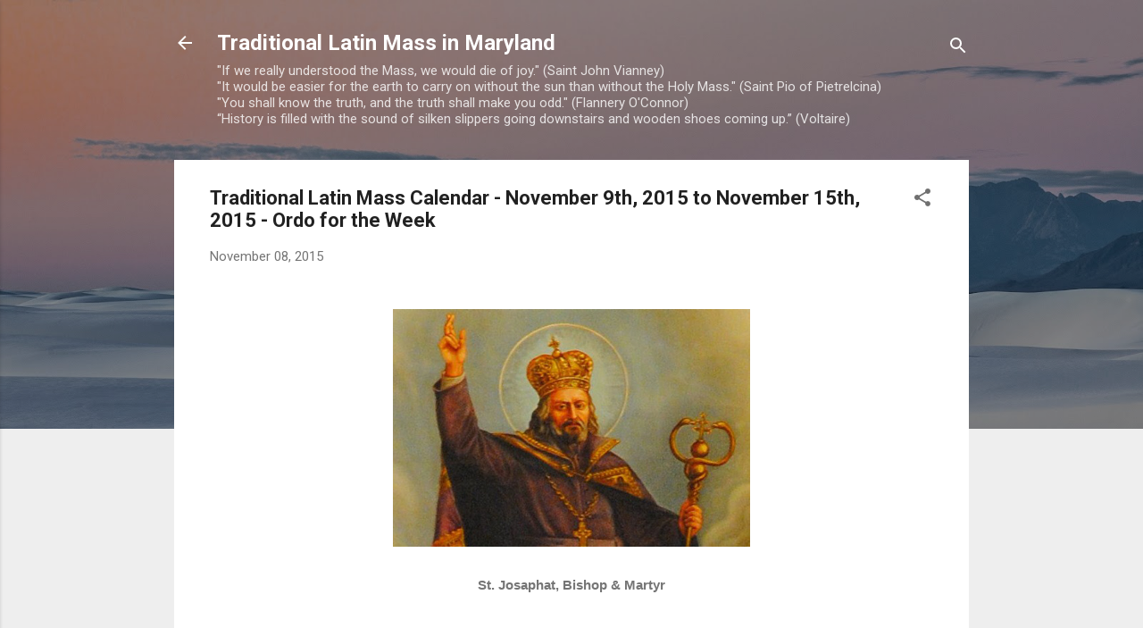

--- FILE ---
content_type: text/html; charset=UTF-8
request_url: https://tlm-md.blogspot.com/2015/11/traditional-latin-mass-calendar_8.html
body_size: 31068
content:
<!DOCTYPE html>
<html dir='ltr' lang='en'>
<head>
<meta content='width=device-width, initial-scale=1' name='viewport'/>
<title>Traditional Latin Mass Calendar - November 9th, 2015 to November 15th, 2015 - Ordo for the Week</title>
<meta content='text/html; charset=UTF-8' http-equiv='Content-Type'/>
<!-- Chrome, Firefox OS and Opera -->
<meta content='#eeeeee' name='theme-color'/>
<!-- Windows Phone -->
<meta content='#eeeeee' name='msapplication-navbutton-color'/>
<meta content='blogger' name='generator'/>
<link href='https://tlm-md.blogspot.com/favicon.ico' rel='icon' type='image/x-icon'/>
<link href='https://tlm-md.blogspot.com/2015/11/traditional-latin-mass-calendar_8.html' rel='canonical'/>
<link rel="alternate" type="application/atom+xml" title="Traditional Latin Mass in Maryland - Atom" href="https://tlm-md.blogspot.com/feeds/posts/default" />
<link rel="alternate" type="application/rss+xml" title="Traditional Latin Mass in Maryland - RSS" href="https://tlm-md.blogspot.com/feeds/posts/default?alt=rss" />
<link rel="service.post" type="application/atom+xml" title="Traditional Latin Mass in Maryland - Atom" href="https://www.blogger.com/feeds/826096826324208080/posts/default" />

<link rel="alternate" type="application/atom+xml" title="Traditional Latin Mass in Maryland - Atom" href="https://tlm-md.blogspot.com/feeds/3800399099494899828/comments/default" />
<!--Can't find substitution for tag [blog.ieCssRetrofitLinks]-->
<link href='http://www.integratedcatholiclife.org/wp-content/uploads/st-josaphat-featured-w740x493.jpg' rel='image_src'/>
<meta content='https://tlm-md.blogspot.com/2015/11/traditional-latin-mass-calendar_8.html' property='og:url'/>
<meta content='Traditional Latin Mass Calendar - November 9th, 2015 to November 15th, 2015 - Ordo for the Week' property='og:title'/>
<meta content='Daily Propers of the Usus Antiquior, News Roundups of Catholic Interest, Traditional Latin Mass in Maryland and Environs.' property='og:description'/>
<meta content='https://lh3.googleusercontent.com/blogger_img_proxy/AEn0k_sNxyWR4c1LuzUnS3RUiFFImgGNM0sbGRVrYbPjVeWd1zGXNVMb7eKAcc3xqokkf4CCKWSTiitF5N9lotgi3MfkIiUWLIVWSNBZ3GSlcf52SAYQzfxuVuFPvxaFTJsanQLe_Vo_wVr7GDBnUio1PdAOzPDDZDCEF_IXeAo1iw=w1200-h630-p-k-no-nu' property='og:image'/>
<style type='text/css'>@font-face{font-family:'Roboto';font-style:italic;font-weight:300;font-stretch:100%;font-display:swap;src:url(//fonts.gstatic.com/s/roboto/v50/KFOKCnqEu92Fr1Mu53ZEC9_Vu3r1gIhOszmOClHrs6ljXfMMLt_QuAX-k3Yi128m0kN2.woff2)format('woff2');unicode-range:U+0460-052F,U+1C80-1C8A,U+20B4,U+2DE0-2DFF,U+A640-A69F,U+FE2E-FE2F;}@font-face{font-family:'Roboto';font-style:italic;font-weight:300;font-stretch:100%;font-display:swap;src:url(//fonts.gstatic.com/s/roboto/v50/KFOKCnqEu92Fr1Mu53ZEC9_Vu3r1gIhOszmOClHrs6ljXfMMLt_QuAz-k3Yi128m0kN2.woff2)format('woff2');unicode-range:U+0301,U+0400-045F,U+0490-0491,U+04B0-04B1,U+2116;}@font-face{font-family:'Roboto';font-style:italic;font-weight:300;font-stretch:100%;font-display:swap;src:url(//fonts.gstatic.com/s/roboto/v50/KFOKCnqEu92Fr1Mu53ZEC9_Vu3r1gIhOszmOClHrs6ljXfMMLt_QuAT-k3Yi128m0kN2.woff2)format('woff2');unicode-range:U+1F00-1FFF;}@font-face{font-family:'Roboto';font-style:italic;font-weight:300;font-stretch:100%;font-display:swap;src:url(//fonts.gstatic.com/s/roboto/v50/KFOKCnqEu92Fr1Mu53ZEC9_Vu3r1gIhOszmOClHrs6ljXfMMLt_QuAv-k3Yi128m0kN2.woff2)format('woff2');unicode-range:U+0370-0377,U+037A-037F,U+0384-038A,U+038C,U+038E-03A1,U+03A3-03FF;}@font-face{font-family:'Roboto';font-style:italic;font-weight:300;font-stretch:100%;font-display:swap;src:url(//fonts.gstatic.com/s/roboto/v50/KFOKCnqEu92Fr1Mu53ZEC9_Vu3r1gIhOszmOClHrs6ljXfMMLt_QuHT-k3Yi128m0kN2.woff2)format('woff2');unicode-range:U+0302-0303,U+0305,U+0307-0308,U+0310,U+0312,U+0315,U+031A,U+0326-0327,U+032C,U+032F-0330,U+0332-0333,U+0338,U+033A,U+0346,U+034D,U+0391-03A1,U+03A3-03A9,U+03B1-03C9,U+03D1,U+03D5-03D6,U+03F0-03F1,U+03F4-03F5,U+2016-2017,U+2034-2038,U+203C,U+2040,U+2043,U+2047,U+2050,U+2057,U+205F,U+2070-2071,U+2074-208E,U+2090-209C,U+20D0-20DC,U+20E1,U+20E5-20EF,U+2100-2112,U+2114-2115,U+2117-2121,U+2123-214F,U+2190,U+2192,U+2194-21AE,U+21B0-21E5,U+21F1-21F2,U+21F4-2211,U+2213-2214,U+2216-22FF,U+2308-230B,U+2310,U+2319,U+231C-2321,U+2336-237A,U+237C,U+2395,U+239B-23B7,U+23D0,U+23DC-23E1,U+2474-2475,U+25AF,U+25B3,U+25B7,U+25BD,U+25C1,U+25CA,U+25CC,U+25FB,U+266D-266F,U+27C0-27FF,U+2900-2AFF,U+2B0E-2B11,U+2B30-2B4C,U+2BFE,U+3030,U+FF5B,U+FF5D,U+1D400-1D7FF,U+1EE00-1EEFF;}@font-face{font-family:'Roboto';font-style:italic;font-weight:300;font-stretch:100%;font-display:swap;src:url(//fonts.gstatic.com/s/roboto/v50/KFOKCnqEu92Fr1Mu53ZEC9_Vu3r1gIhOszmOClHrs6ljXfMMLt_QuGb-k3Yi128m0kN2.woff2)format('woff2');unicode-range:U+0001-000C,U+000E-001F,U+007F-009F,U+20DD-20E0,U+20E2-20E4,U+2150-218F,U+2190,U+2192,U+2194-2199,U+21AF,U+21E6-21F0,U+21F3,U+2218-2219,U+2299,U+22C4-22C6,U+2300-243F,U+2440-244A,U+2460-24FF,U+25A0-27BF,U+2800-28FF,U+2921-2922,U+2981,U+29BF,U+29EB,U+2B00-2BFF,U+4DC0-4DFF,U+FFF9-FFFB,U+10140-1018E,U+10190-1019C,U+101A0,U+101D0-101FD,U+102E0-102FB,U+10E60-10E7E,U+1D2C0-1D2D3,U+1D2E0-1D37F,U+1F000-1F0FF,U+1F100-1F1AD,U+1F1E6-1F1FF,U+1F30D-1F30F,U+1F315,U+1F31C,U+1F31E,U+1F320-1F32C,U+1F336,U+1F378,U+1F37D,U+1F382,U+1F393-1F39F,U+1F3A7-1F3A8,U+1F3AC-1F3AF,U+1F3C2,U+1F3C4-1F3C6,U+1F3CA-1F3CE,U+1F3D4-1F3E0,U+1F3ED,U+1F3F1-1F3F3,U+1F3F5-1F3F7,U+1F408,U+1F415,U+1F41F,U+1F426,U+1F43F,U+1F441-1F442,U+1F444,U+1F446-1F449,U+1F44C-1F44E,U+1F453,U+1F46A,U+1F47D,U+1F4A3,U+1F4B0,U+1F4B3,U+1F4B9,U+1F4BB,U+1F4BF,U+1F4C8-1F4CB,U+1F4D6,U+1F4DA,U+1F4DF,U+1F4E3-1F4E6,U+1F4EA-1F4ED,U+1F4F7,U+1F4F9-1F4FB,U+1F4FD-1F4FE,U+1F503,U+1F507-1F50B,U+1F50D,U+1F512-1F513,U+1F53E-1F54A,U+1F54F-1F5FA,U+1F610,U+1F650-1F67F,U+1F687,U+1F68D,U+1F691,U+1F694,U+1F698,U+1F6AD,U+1F6B2,U+1F6B9-1F6BA,U+1F6BC,U+1F6C6-1F6CF,U+1F6D3-1F6D7,U+1F6E0-1F6EA,U+1F6F0-1F6F3,U+1F6F7-1F6FC,U+1F700-1F7FF,U+1F800-1F80B,U+1F810-1F847,U+1F850-1F859,U+1F860-1F887,U+1F890-1F8AD,U+1F8B0-1F8BB,U+1F8C0-1F8C1,U+1F900-1F90B,U+1F93B,U+1F946,U+1F984,U+1F996,U+1F9E9,U+1FA00-1FA6F,U+1FA70-1FA7C,U+1FA80-1FA89,U+1FA8F-1FAC6,U+1FACE-1FADC,U+1FADF-1FAE9,U+1FAF0-1FAF8,U+1FB00-1FBFF;}@font-face{font-family:'Roboto';font-style:italic;font-weight:300;font-stretch:100%;font-display:swap;src:url(//fonts.gstatic.com/s/roboto/v50/KFOKCnqEu92Fr1Mu53ZEC9_Vu3r1gIhOszmOClHrs6ljXfMMLt_QuAf-k3Yi128m0kN2.woff2)format('woff2');unicode-range:U+0102-0103,U+0110-0111,U+0128-0129,U+0168-0169,U+01A0-01A1,U+01AF-01B0,U+0300-0301,U+0303-0304,U+0308-0309,U+0323,U+0329,U+1EA0-1EF9,U+20AB;}@font-face{font-family:'Roboto';font-style:italic;font-weight:300;font-stretch:100%;font-display:swap;src:url(//fonts.gstatic.com/s/roboto/v50/KFOKCnqEu92Fr1Mu53ZEC9_Vu3r1gIhOszmOClHrs6ljXfMMLt_QuAb-k3Yi128m0kN2.woff2)format('woff2');unicode-range:U+0100-02BA,U+02BD-02C5,U+02C7-02CC,U+02CE-02D7,U+02DD-02FF,U+0304,U+0308,U+0329,U+1D00-1DBF,U+1E00-1E9F,U+1EF2-1EFF,U+2020,U+20A0-20AB,U+20AD-20C0,U+2113,U+2C60-2C7F,U+A720-A7FF;}@font-face{font-family:'Roboto';font-style:italic;font-weight:300;font-stretch:100%;font-display:swap;src:url(//fonts.gstatic.com/s/roboto/v50/KFOKCnqEu92Fr1Mu53ZEC9_Vu3r1gIhOszmOClHrs6ljXfMMLt_QuAj-k3Yi128m0g.woff2)format('woff2');unicode-range:U+0000-00FF,U+0131,U+0152-0153,U+02BB-02BC,U+02C6,U+02DA,U+02DC,U+0304,U+0308,U+0329,U+2000-206F,U+20AC,U+2122,U+2191,U+2193,U+2212,U+2215,U+FEFF,U+FFFD;}@font-face{font-family:'Roboto';font-style:normal;font-weight:400;font-stretch:100%;font-display:swap;src:url(//fonts.gstatic.com/s/roboto/v50/KFO7CnqEu92Fr1ME7kSn66aGLdTylUAMa3GUBHMdazTgWw.woff2)format('woff2');unicode-range:U+0460-052F,U+1C80-1C8A,U+20B4,U+2DE0-2DFF,U+A640-A69F,U+FE2E-FE2F;}@font-face{font-family:'Roboto';font-style:normal;font-weight:400;font-stretch:100%;font-display:swap;src:url(//fonts.gstatic.com/s/roboto/v50/KFO7CnqEu92Fr1ME7kSn66aGLdTylUAMa3iUBHMdazTgWw.woff2)format('woff2');unicode-range:U+0301,U+0400-045F,U+0490-0491,U+04B0-04B1,U+2116;}@font-face{font-family:'Roboto';font-style:normal;font-weight:400;font-stretch:100%;font-display:swap;src:url(//fonts.gstatic.com/s/roboto/v50/KFO7CnqEu92Fr1ME7kSn66aGLdTylUAMa3CUBHMdazTgWw.woff2)format('woff2');unicode-range:U+1F00-1FFF;}@font-face{font-family:'Roboto';font-style:normal;font-weight:400;font-stretch:100%;font-display:swap;src:url(//fonts.gstatic.com/s/roboto/v50/KFO7CnqEu92Fr1ME7kSn66aGLdTylUAMa3-UBHMdazTgWw.woff2)format('woff2');unicode-range:U+0370-0377,U+037A-037F,U+0384-038A,U+038C,U+038E-03A1,U+03A3-03FF;}@font-face{font-family:'Roboto';font-style:normal;font-weight:400;font-stretch:100%;font-display:swap;src:url(//fonts.gstatic.com/s/roboto/v50/KFO7CnqEu92Fr1ME7kSn66aGLdTylUAMawCUBHMdazTgWw.woff2)format('woff2');unicode-range:U+0302-0303,U+0305,U+0307-0308,U+0310,U+0312,U+0315,U+031A,U+0326-0327,U+032C,U+032F-0330,U+0332-0333,U+0338,U+033A,U+0346,U+034D,U+0391-03A1,U+03A3-03A9,U+03B1-03C9,U+03D1,U+03D5-03D6,U+03F0-03F1,U+03F4-03F5,U+2016-2017,U+2034-2038,U+203C,U+2040,U+2043,U+2047,U+2050,U+2057,U+205F,U+2070-2071,U+2074-208E,U+2090-209C,U+20D0-20DC,U+20E1,U+20E5-20EF,U+2100-2112,U+2114-2115,U+2117-2121,U+2123-214F,U+2190,U+2192,U+2194-21AE,U+21B0-21E5,U+21F1-21F2,U+21F4-2211,U+2213-2214,U+2216-22FF,U+2308-230B,U+2310,U+2319,U+231C-2321,U+2336-237A,U+237C,U+2395,U+239B-23B7,U+23D0,U+23DC-23E1,U+2474-2475,U+25AF,U+25B3,U+25B7,U+25BD,U+25C1,U+25CA,U+25CC,U+25FB,U+266D-266F,U+27C0-27FF,U+2900-2AFF,U+2B0E-2B11,U+2B30-2B4C,U+2BFE,U+3030,U+FF5B,U+FF5D,U+1D400-1D7FF,U+1EE00-1EEFF;}@font-face{font-family:'Roboto';font-style:normal;font-weight:400;font-stretch:100%;font-display:swap;src:url(//fonts.gstatic.com/s/roboto/v50/KFO7CnqEu92Fr1ME7kSn66aGLdTylUAMaxKUBHMdazTgWw.woff2)format('woff2');unicode-range:U+0001-000C,U+000E-001F,U+007F-009F,U+20DD-20E0,U+20E2-20E4,U+2150-218F,U+2190,U+2192,U+2194-2199,U+21AF,U+21E6-21F0,U+21F3,U+2218-2219,U+2299,U+22C4-22C6,U+2300-243F,U+2440-244A,U+2460-24FF,U+25A0-27BF,U+2800-28FF,U+2921-2922,U+2981,U+29BF,U+29EB,U+2B00-2BFF,U+4DC0-4DFF,U+FFF9-FFFB,U+10140-1018E,U+10190-1019C,U+101A0,U+101D0-101FD,U+102E0-102FB,U+10E60-10E7E,U+1D2C0-1D2D3,U+1D2E0-1D37F,U+1F000-1F0FF,U+1F100-1F1AD,U+1F1E6-1F1FF,U+1F30D-1F30F,U+1F315,U+1F31C,U+1F31E,U+1F320-1F32C,U+1F336,U+1F378,U+1F37D,U+1F382,U+1F393-1F39F,U+1F3A7-1F3A8,U+1F3AC-1F3AF,U+1F3C2,U+1F3C4-1F3C6,U+1F3CA-1F3CE,U+1F3D4-1F3E0,U+1F3ED,U+1F3F1-1F3F3,U+1F3F5-1F3F7,U+1F408,U+1F415,U+1F41F,U+1F426,U+1F43F,U+1F441-1F442,U+1F444,U+1F446-1F449,U+1F44C-1F44E,U+1F453,U+1F46A,U+1F47D,U+1F4A3,U+1F4B0,U+1F4B3,U+1F4B9,U+1F4BB,U+1F4BF,U+1F4C8-1F4CB,U+1F4D6,U+1F4DA,U+1F4DF,U+1F4E3-1F4E6,U+1F4EA-1F4ED,U+1F4F7,U+1F4F9-1F4FB,U+1F4FD-1F4FE,U+1F503,U+1F507-1F50B,U+1F50D,U+1F512-1F513,U+1F53E-1F54A,U+1F54F-1F5FA,U+1F610,U+1F650-1F67F,U+1F687,U+1F68D,U+1F691,U+1F694,U+1F698,U+1F6AD,U+1F6B2,U+1F6B9-1F6BA,U+1F6BC,U+1F6C6-1F6CF,U+1F6D3-1F6D7,U+1F6E0-1F6EA,U+1F6F0-1F6F3,U+1F6F7-1F6FC,U+1F700-1F7FF,U+1F800-1F80B,U+1F810-1F847,U+1F850-1F859,U+1F860-1F887,U+1F890-1F8AD,U+1F8B0-1F8BB,U+1F8C0-1F8C1,U+1F900-1F90B,U+1F93B,U+1F946,U+1F984,U+1F996,U+1F9E9,U+1FA00-1FA6F,U+1FA70-1FA7C,U+1FA80-1FA89,U+1FA8F-1FAC6,U+1FACE-1FADC,U+1FADF-1FAE9,U+1FAF0-1FAF8,U+1FB00-1FBFF;}@font-face{font-family:'Roboto';font-style:normal;font-weight:400;font-stretch:100%;font-display:swap;src:url(//fonts.gstatic.com/s/roboto/v50/KFO7CnqEu92Fr1ME7kSn66aGLdTylUAMa3OUBHMdazTgWw.woff2)format('woff2');unicode-range:U+0102-0103,U+0110-0111,U+0128-0129,U+0168-0169,U+01A0-01A1,U+01AF-01B0,U+0300-0301,U+0303-0304,U+0308-0309,U+0323,U+0329,U+1EA0-1EF9,U+20AB;}@font-face{font-family:'Roboto';font-style:normal;font-weight:400;font-stretch:100%;font-display:swap;src:url(//fonts.gstatic.com/s/roboto/v50/KFO7CnqEu92Fr1ME7kSn66aGLdTylUAMa3KUBHMdazTgWw.woff2)format('woff2');unicode-range:U+0100-02BA,U+02BD-02C5,U+02C7-02CC,U+02CE-02D7,U+02DD-02FF,U+0304,U+0308,U+0329,U+1D00-1DBF,U+1E00-1E9F,U+1EF2-1EFF,U+2020,U+20A0-20AB,U+20AD-20C0,U+2113,U+2C60-2C7F,U+A720-A7FF;}@font-face{font-family:'Roboto';font-style:normal;font-weight:400;font-stretch:100%;font-display:swap;src:url(//fonts.gstatic.com/s/roboto/v50/KFO7CnqEu92Fr1ME7kSn66aGLdTylUAMa3yUBHMdazQ.woff2)format('woff2');unicode-range:U+0000-00FF,U+0131,U+0152-0153,U+02BB-02BC,U+02C6,U+02DA,U+02DC,U+0304,U+0308,U+0329,U+2000-206F,U+20AC,U+2122,U+2191,U+2193,U+2212,U+2215,U+FEFF,U+FFFD;}@font-face{font-family:'Roboto';font-style:normal;font-weight:700;font-stretch:100%;font-display:swap;src:url(//fonts.gstatic.com/s/roboto/v50/KFO7CnqEu92Fr1ME7kSn66aGLdTylUAMa3GUBHMdazTgWw.woff2)format('woff2');unicode-range:U+0460-052F,U+1C80-1C8A,U+20B4,U+2DE0-2DFF,U+A640-A69F,U+FE2E-FE2F;}@font-face{font-family:'Roboto';font-style:normal;font-weight:700;font-stretch:100%;font-display:swap;src:url(//fonts.gstatic.com/s/roboto/v50/KFO7CnqEu92Fr1ME7kSn66aGLdTylUAMa3iUBHMdazTgWw.woff2)format('woff2');unicode-range:U+0301,U+0400-045F,U+0490-0491,U+04B0-04B1,U+2116;}@font-face{font-family:'Roboto';font-style:normal;font-weight:700;font-stretch:100%;font-display:swap;src:url(//fonts.gstatic.com/s/roboto/v50/KFO7CnqEu92Fr1ME7kSn66aGLdTylUAMa3CUBHMdazTgWw.woff2)format('woff2');unicode-range:U+1F00-1FFF;}@font-face{font-family:'Roboto';font-style:normal;font-weight:700;font-stretch:100%;font-display:swap;src:url(//fonts.gstatic.com/s/roboto/v50/KFO7CnqEu92Fr1ME7kSn66aGLdTylUAMa3-UBHMdazTgWw.woff2)format('woff2');unicode-range:U+0370-0377,U+037A-037F,U+0384-038A,U+038C,U+038E-03A1,U+03A3-03FF;}@font-face{font-family:'Roboto';font-style:normal;font-weight:700;font-stretch:100%;font-display:swap;src:url(//fonts.gstatic.com/s/roboto/v50/KFO7CnqEu92Fr1ME7kSn66aGLdTylUAMawCUBHMdazTgWw.woff2)format('woff2');unicode-range:U+0302-0303,U+0305,U+0307-0308,U+0310,U+0312,U+0315,U+031A,U+0326-0327,U+032C,U+032F-0330,U+0332-0333,U+0338,U+033A,U+0346,U+034D,U+0391-03A1,U+03A3-03A9,U+03B1-03C9,U+03D1,U+03D5-03D6,U+03F0-03F1,U+03F4-03F5,U+2016-2017,U+2034-2038,U+203C,U+2040,U+2043,U+2047,U+2050,U+2057,U+205F,U+2070-2071,U+2074-208E,U+2090-209C,U+20D0-20DC,U+20E1,U+20E5-20EF,U+2100-2112,U+2114-2115,U+2117-2121,U+2123-214F,U+2190,U+2192,U+2194-21AE,U+21B0-21E5,U+21F1-21F2,U+21F4-2211,U+2213-2214,U+2216-22FF,U+2308-230B,U+2310,U+2319,U+231C-2321,U+2336-237A,U+237C,U+2395,U+239B-23B7,U+23D0,U+23DC-23E1,U+2474-2475,U+25AF,U+25B3,U+25B7,U+25BD,U+25C1,U+25CA,U+25CC,U+25FB,U+266D-266F,U+27C0-27FF,U+2900-2AFF,U+2B0E-2B11,U+2B30-2B4C,U+2BFE,U+3030,U+FF5B,U+FF5D,U+1D400-1D7FF,U+1EE00-1EEFF;}@font-face{font-family:'Roboto';font-style:normal;font-weight:700;font-stretch:100%;font-display:swap;src:url(//fonts.gstatic.com/s/roboto/v50/KFO7CnqEu92Fr1ME7kSn66aGLdTylUAMaxKUBHMdazTgWw.woff2)format('woff2');unicode-range:U+0001-000C,U+000E-001F,U+007F-009F,U+20DD-20E0,U+20E2-20E4,U+2150-218F,U+2190,U+2192,U+2194-2199,U+21AF,U+21E6-21F0,U+21F3,U+2218-2219,U+2299,U+22C4-22C6,U+2300-243F,U+2440-244A,U+2460-24FF,U+25A0-27BF,U+2800-28FF,U+2921-2922,U+2981,U+29BF,U+29EB,U+2B00-2BFF,U+4DC0-4DFF,U+FFF9-FFFB,U+10140-1018E,U+10190-1019C,U+101A0,U+101D0-101FD,U+102E0-102FB,U+10E60-10E7E,U+1D2C0-1D2D3,U+1D2E0-1D37F,U+1F000-1F0FF,U+1F100-1F1AD,U+1F1E6-1F1FF,U+1F30D-1F30F,U+1F315,U+1F31C,U+1F31E,U+1F320-1F32C,U+1F336,U+1F378,U+1F37D,U+1F382,U+1F393-1F39F,U+1F3A7-1F3A8,U+1F3AC-1F3AF,U+1F3C2,U+1F3C4-1F3C6,U+1F3CA-1F3CE,U+1F3D4-1F3E0,U+1F3ED,U+1F3F1-1F3F3,U+1F3F5-1F3F7,U+1F408,U+1F415,U+1F41F,U+1F426,U+1F43F,U+1F441-1F442,U+1F444,U+1F446-1F449,U+1F44C-1F44E,U+1F453,U+1F46A,U+1F47D,U+1F4A3,U+1F4B0,U+1F4B3,U+1F4B9,U+1F4BB,U+1F4BF,U+1F4C8-1F4CB,U+1F4D6,U+1F4DA,U+1F4DF,U+1F4E3-1F4E6,U+1F4EA-1F4ED,U+1F4F7,U+1F4F9-1F4FB,U+1F4FD-1F4FE,U+1F503,U+1F507-1F50B,U+1F50D,U+1F512-1F513,U+1F53E-1F54A,U+1F54F-1F5FA,U+1F610,U+1F650-1F67F,U+1F687,U+1F68D,U+1F691,U+1F694,U+1F698,U+1F6AD,U+1F6B2,U+1F6B9-1F6BA,U+1F6BC,U+1F6C6-1F6CF,U+1F6D3-1F6D7,U+1F6E0-1F6EA,U+1F6F0-1F6F3,U+1F6F7-1F6FC,U+1F700-1F7FF,U+1F800-1F80B,U+1F810-1F847,U+1F850-1F859,U+1F860-1F887,U+1F890-1F8AD,U+1F8B0-1F8BB,U+1F8C0-1F8C1,U+1F900-1F90B,U+1F93B,U+1F946,U+1F984,U+1F996,U+1F9E9,U+1FA00-1FA6F,U+1FA70-1FA7C,U+1FA80-1FA89,U+1FA8F-1FAC6,U+1FACE-1FADC,U+1FADF-1FAE9,U+1FAF0-1FAF8,U+1FB00-1FBFF;}@font-face{font-family:'Roboto';font-style:normal;font-weight:700;font-stretch:100%;font-display:swap;src:url(//fonts.gstatic.com/s/roboto/v50/KFO7CnqEu92Fr1ME7kSn66aGLdTylUAMa3OUBHMdazTgWw.woff2)format('woff2');unicode-range:U+0102-0103,U+0110-0111,U+0128-0129,U+0168-0169,U+01A0-01A1,U+01AF-01B0,U+0300-0301,U+0303-0304,U+0308-0309,U+0323,U+0329,U+1EA0-1EF9,U+20AB;}@font-face{font-family:'Roboto';font-style:normal;font-weight:700;font-stretch:100%;font-display:swap;src:url(//fonts.gstatic.com/s/roboto/v50/KFO7CnqEu92Fr1ME7kSn66aGLdTylUAMa3KUBHMdazTgWw.woff2)format('woff2');unicode-range:U+0100-02BA,U+02BD-02C5,U+02C7-02CC,U+02CE-02D7,U+02DD-02FF,U+0304,U+0308,U+0329,U+1D00-1DBF,U+1E00-1E9F,U+1EF2-1EFF,U+2020,U+20A0-20AB,U+20AD-20C0,U+2113,U+2C60-2C7F,U+A720-A7FF;}@font-face{font-family:'Roboto';font-style:normal;font-weight:700;font-stretch:100%;font-display:swap;src:url(//fonts.gstatic.com/s/roboto/v50/KFO7CnqEu92Fr1ME7kSn66aGLdTylUAMa3yUBHMdazQ.woff2)format('woff2');unicode-range:U+0000-00FF,U+0131,U+0152-0153,U+02BB-02BC,U+02C6,U+02DA,U+02DC,U+0304,U+0308,U+0329,U+2000-206F,U+20AC,U+2122,U+2191,U+2193,U+2212,U+2215,U+FEFF,U+FFFD;}</style>
<style id='page-skin-1' type='text/css'><!--
/*! normalize.css v3.0.1 | MIT License | git.io/normalize */html{font-family:sans-serif;-ms-text-size-adjust:100%;-webkit-text-size-adjust:100%}body{margin:0}article,aside,details,figcaption,figure,footer,header,hgroup,main,nav,section,summary{display:block}audio,canvas,progress,video{display:inline-block;vertical-align:baseline}audio:not([controls]){display:none;height:0}[hidden],template{display:none}a{background:transparent}a:active,a:hover{outline:0}abbr[title]{border-bottom:1px dotted}b,strong{font-weight:bold}dfn{font-style:italic}h1{font-size:2em;margin:.67em 0}mark{background:#ff0;color:#000}small{font-size:80%}sub,sup{font-size:75%;line-height:0;position:relative;vertical-align:baseline}sup{top:-0.5em}sub{bottom:-0.25em}img{border:0}svg:not(:root){overflow:hidden}figure{margin:1em 40px}hr{-moz-box-sizing:content-box;box-sizing:content-box;height:0}pre{overflow:auto}code,kbd,pre,samp{font-family:monospace,monospace;font-size:1em}button,input,optgroup,select,textarea{color:inherit;font:inherit;margin:0}button{overflow:visible}button,select{text-transform:none}button,html input[type="button"],input[type="reset"],input[type="submit"]{-webkit-appearance:button;cursor:pointer}button[disabled],html input[disabled]{cursor:default}button::-moz-focus-inner,input::-moz-focus-inner{border:0;padding:0}input{line-height:normal}input[type="checkbox"],input[type="radio"]{box-sizing:border-box;padding:0}input[type="number"]::-webkit-inner-spin-button,input[type="number"]::-webkit-outer-spin-button{height:auto}input[type="search"]{-webkit-appearance:textfield;-moz-box-sizing:content-box;-webkit-box-sizing:content-box;box-sizing:content-box}input[type="search"]::-webkit-search-cancel-button,input[type="search"]::-webkit-search-decoration{-webkit-appearance:none}fieldset{border:1px solid #c0c0c0;margin:0 2px;padding:.35em .625em .75em}legend{border:0;padding:0}textarea{overflow:auto}optgroup{font-weight:bold}table{border-collapse:collapse;border-spacing:0}td,th{padding:0}
/*!************************************************
* Blogger Template Style
* Name: Contempo
**************************************************/
body{
overflow-wrap:break-word;
word-break:break-word;
word-wrap:break-word
}
.hidden{
display:none
}
.invisible{
visibility:hidden
}
.container::after,.float-container::after{
clear:both;
content:"";
display:table
}
.clearboth{
clear:both
}
#comments .comment .comment-actions,.subscribe-popup .FollowByEmail .follow-by-email-submit,.widget.Profile .profile-link,.widget.Profile .profile-link.visit-profile{
background:0 0;
border:0;
box-shadow:none;
color:#2196f3;
cursor:pointer;
font-size:14px;
font-weight:700;
outline:0;
text-decoration:none;
text-transform:uppercase;
width:auto
}
.dim-overlay{
background-color:rgba(0,0,0,.54);
height:100vh;
left:0;
position:fixed;
top:0;
width:100%
}
#sharing-dim-overlay{
background-color:transparent
}
input::-ms-clear{
display:none
}
.blogger-logo,.svg-icon-24.blogger-logo{
fill:#ff9800;
opacity:1
}
.loading-spinner-large{
-webkit-animation:mspin-rotate 1.568s infinite linear;
animation:mspin-rotate 1.568s infinite linear;
height:48px;
overflow:hidden;
position:absolute;
width:48px;
z-index:200
}
.loading-spinner-large>div{
-webkit-animation:mspin-revrot 5332ms infinite steps(4);
animation:mspin-revrot 5332ms infinite steps(4)
}
.loading-spinner-large>div>div{
-webkit-animation:mspin-singlecolor-large-film 1333ms infinite steps(81);
animation:mspin-singlecolor-large-film 1333ms infinite steps(81);
background-size:100%;
height:48px;
width:3888px
}
.mspin-black-large>div>div,.mspin-grey_54-large>div>div{
background-image:url(https://www.blogblog.com/indie/mspin_black_large.svg)
}
.mspin-white-large>div>div{
background-image:url(https://www.blogblog.com/indie/mspin_white_large.svg)
}
.mspin-grey_54-large{
opacity:.54
}
@-webkit-keyframes mspin-singlecolor-large-film{
from{
-webkit-transform:translateX(0);
transform:translateX(0)
}
to{
-webkit-transform:translateX(-3888px);
transform:translateX(-3888px)
}
}
@keyframes mspin-singlecolor-large-film{
from{
-webkit-transform:translateX(0);
transform:translateX(0)
}
to{
-webkit-transform:translateX(-3888px);
transform:translateX(-3888px)
}
}
@-webkit-keyframes mspin-rotate{
from{
-webkit-transform:rotate(0);
transform:rotate(0)
}
to{
-webkit-transform:rotate(360deg);
transform:rotate(360deg)
}
}
@keyframes mspin-rotate{
from{
-webkit-transform:rotate(0);
transform:rotate(0)
}
to{
-webkit-transform:rotate(360deg);
transform:rotate(360deg)
}
}
@-webkit-keyframes mspin-revrot{
from{
-webkit-transform:rotate(0);
transform:rotate(0)
}
to{
-webkit-transform:rotate(-360deg);
transform:rotate(-360deg)
}
}
@keyframes mspin-revrot{
from{
-webkit-transform:rotate(0);
transform:rotate(0)
}
to{
-webkit-transform:rotate(-360deg);
transform:rotate(-360deg)
}
}
.skip-navigation{
background-color:#fff;
box-sizing:border-box;
color:#000;
display:block;
height:0;
left:0;
line-height:50px;
overflow:hidden;
padding-top:0;
position:fixed;
text-align:center;
top:0;
-webkit-transition:box-shadow .3s,height .3s,padding-top .3s;
transition:box-shadow .3s,height .3s,padding-top .3s;
width:100%;
z-index:900
}
.skip-navigation:focus{
box-shadow:0 4px 5px 0 rgba(0,0,0,.14),0 1px 10px 0 rgba(0,0,0,.12),0 2px 4px -1px rgba(0,0,0,.2);
height:50px
}
#main{
outline:0
}
.main-heading{
position:absolute;
clip:rect(1px,1px,1px,1px);
padding:0;
border:0;
height:1px;
width:1px;
overflow:hidden
}
.Attribution{
margin-top:1em;
text-align:center
}
.Attribution .blogger img,.Attribution .blogger svg{
vertical-align:bottom
}
.Attribution .blogger img{
margin-right:.5em
}
.Attribution div{
line-height:24px;
margin-top:.5em
}
.Attribution .copyright,.Attribution .image-attribution{
font-size:.7em;
margin-top:1.5em
}
.BLOG_mobile_video_class{
display:none
}
.bg-photo{
background-attachment:scroll!important
}
body .CSS_LIGHTBOX{
z-index:900
}
.extendable .show-less,.extendable .show-more{
border-color:#2196f3;
color:#2196f3;
margin-top:8px
}
.extendable .show-less.hidden,.extendable .show-more.hidden{
display:none
}
.inline-ad{
display:none;
max-width:100%;
overflow:hidden
}
.adsbygoogle{
display:block
}
#cookieChoiceInfo{
bottom:0;
top:auto
}
iframe.b-hbp-video{
border:0
}
.post-body img{
max-width:100%
}
.post-body iframe{
max-width:100%
}
.post-body a[imageanchor="1"]{
display:inline-block
}
.byline{
margin-right:1em
}
.byline:last-child{
margin-right:0
}
.link-copied-dialog{
max-width:520px;
outline:0
}
.link-copied-dialog .modal-dialog-buttons{
margin-top:8px
}
.link-copied-dialog .goog-buttonset-default{
background:0 0;
border:0
}
.link-copied-dialog .goog-buttonset-default:focus{
outline:0
}
.paging-control-container{
margin-bottom:16px
}
.paging-control-container .paging-control{
display:inline-block
}
.paging-control-container .comment-range-text::after,.paging-control-container .paging-control{
color:#2196f3
}
.paging-control-container .comment-range-text,.paging-control-container .paging-control{
margin-right:8px
}
.paging-control-container .comment-range-text::after,.paging-control-container .paging-control::after{
content:"\b7";
cursor:default;
padding-left:8px;
pointer-events:none
}
.paging-control-container .comment-range-text:last-child::after,.paging-control-container .paging-control:last-child::after{
content:none
}
.byline.reactions iframe{
height:20px
}
.b-notification{
color:#000;
background-color:#fff;
border-bottom:solid 1px #000;
box-sizing:border-box;
padding:16px 32px;
text-align:center
}
.b-notification.visible{
-webkit-transition:margin-top .3s cubic-bezier(.4,0,.2,1);
transition:margin-top .3s cubic-bezier(.4,0,.2,1)
}
.b-notification.invisible{
position:absolute
}
.b-notification-close{
position:absolute;
right:8px;
top:8px
}
.no-posts-message{
line-height:40px;
text-align:center
}
@media screen and (max-width:800px){
body.item-view .post-body a[imageanchor="1"][style*="float: left;"],body.item-view .post-body a[imageanchor="1"][style*="float: right;"]{
float:none!important;
clear:none!important
}
body.item-view .post-body a[imageanchor="1"] img{
display:block;
height:auto;
margin:0 auto
}
body.item-view .post-body>.separator:first-child>a[imageanchor="1"]:first-child{
margin-top:20px
}
.post-body a[imageanchor]{
display:block
}
body.item-view .post-body a[imageanchor="1"]{
margin-left:0!important;
margin-right:0!important
}
body.item-view .post-body a[imageanchor="1"]+a[imageanchor="1"]{
margin-top:16px
}
}
.item-control{
display:none
}
#comments{
border-top:1px dashed rgba(0,0,0,.54);
margin-top:20px;
padding:20px
}
#comments .comment-thread ol{
margin:0;
padding-left:0;
padding-left:0
}
#comments .comment .comment-replybox-single,#comments .comment-thread .comment-replies{
margin-left:60px
}
#comments .comment-thread .thread-count{
display:none
}
#comments .comment{
list-style-type:none;
padding:0 0 30px;
position:relative
}
#comments .comment .comment{
padding-bottom:8px
}
.comment .avatar-image-container{
position:absolute
}
.comment .avatar-image-container img{
border-radius:50%
}
.avatar-image-container svg,.comment .avatar-image-container .avatar-icon{
border-radius:50%;
border:solid 1px #707070;
box-sizing:border-box;
fill:#707070;
height:35px;
margin:0;
padding:7px;
width:35px
}
.comment .comment-block{
margin-top:10px;
margin-left:60px;
padding-bottom:0
}
#comments .comment-author-header-wrapper{
margin-left:40px
}
#comments .comment .thread-expanded .comment-block{
padding-bottom:20px
}
#comments .comment .comment-header .user,#comments .comment .comment-header .user a{
color:#212121;
font-style:normal;
font-weight:700
}
#comments .comment .comment-actions{
bottom:0;
margin-bottom:15px;
position:absolute
}
#comments .comment .comment-actions>*{
margin-right:8px
}
#comments .comment .comment-header .datetime{
bottom:0;
color:rgba(33,33,33,.54);
display:inline-block;
font-size:13px;
font-style:italic;
margin-left:8px
}
#comments .comment .comment-footer .comment-timestamp a,#comments .comment .comment-header .datetime a{
color:rgba(33,33,33,.54)
}
#comments .comment .comment-content,.comment .comment-body{
margin-top:12px;
word-break:break-word
}
.comment-body{
margin-bottom:12px
}
#comments.embed[data-num-comments="0"]{
border:0;
margin-top:0;
padding-top:0
}
#comments.embed[data-num-comments="0"] #comment-post-message,#comments.embed[data-num-comments="0"] div.comment-form>p,#comments.embed[data-num-comments="0"] p.comment-footer{
display:none
}
#comment-editor-src{
display:none
}
.comments .comments-content .loadmore.loaded{
max-height:0;
opacity:0;
overflow:hidden
}
.extendable .remaining-items{
height:0;
overflow:hidden;
-webkit-transition:height .3s cubic-bezier(.4,0,.2,1);
transition:height .3s cubic-bezier(.4,0,.2,1)
}
.extendable .remaining-items.expanded{
height:auto
}
.svg-icon-24,.svg-icon-24-button{
cursor:pointer;
height:24px;
width:24px;
min-width:24px
}
.touch-icon{
margin:-12px;
padding:12px
}
.touch-icon:active,.touch-icon:focus{
background-color:rgba(153,153,153,.4);
border-radius:50%
}
svg:not(:root).touch-icon{
overflow:visible
}
html[dir=rtl] .rtl-reversible-icon{
-webkit-transform:scaleX(-1);
-ms-transform:scaleX(-1);
transform:scaleX(-1)
}
.svg-icon-24-button,.touch-icon-button{
background:0 0;
border:0;
margin:0;
outline:0;
padding:0
}
.touch-icon-button .touch-icon:active,.touch-icon-button .touch-icon:focus{
background-color:transparent
}
.touch-icon-button:active .touch-icon,.touch-icon-button:focus .touch-icon{
background-color:rgba(153,153,153,.4);
border-radius:50%
}
.Profile .default-avatar-wrapper .avatar-icon{
border-radius:50%;
border:solid 1px #707070;
box-sizing:border-box;
fill:#707070;
margin:0
}
.Profile .individual .default-avatar-wrapper .avatar-icon{
padding:25px
}
.Profile .individual .avatar-icon,.Profile .individual .profile-img{
height:120px;
width:120px
}
.Profile .team .default-avatar-wrapper .avatar-icon{
padding:8px
}
.Profile .team .avatar-icon,.Profile .team .default-avatar-wrapper,.Profile .team .profile-img{
height:40px;
width:40px
}
.snippet-container{
margin:0;
position:relative;
overflow:hidden
}
.snippet-fade{
bottom:0;
box-sizing:border-box;
position:absolute;
width:96px
}
.snippet-fade{
right:0
}
.snippet-fade:after{
content:"\2026"
}
.snippet-fade:after{
float:right
}
.post-bottom{
-webkit-box-align:center;
-webkit-align-items:center;
-ms-flex-align:center;
align-items:center;
display:-webkit-box;
display:-webkit-flex;
display:-ms-flexbox;
display:flex;
-webkit-flex-wrap:wrap;
-ms-flex-wrap:wrap;
flex-wrap:wrap
}
.post-footer{
-webkit-box-flex:1;
-webkit-flex:1 1 auto;
-ms-flex:1 1 auto;
flex:1 1 auto;
-webkit-flex-wrap:wrap;
-ms-flex-wrap:wrap;
flex-wrap:wrap;
-webkit-box-ordinal-group:2;
-webkit-order:1;
-ms-flex-order:1;
order:1
}
.post-footer>*{
-webkit-box-flex:0;
-webkit-flex:0 1 auto;
-ms-flex:0 1 auto;
flex:0 1 auto
}
.post-footer .byline:last-child{
margin-right:1em
}
.jump-link{
-webkit-box-flex:0;
-webkit-flex:0 0 auto;
-ms-flex:0 0 auto;
flex:0 0 auto;
-webkit-box-ordinal-group:3;
-webkit-order:2;
-ms-flex-order:2;
order:2
}
.centered-top-container.sticky{
left:0;
position:fixed;
right:0;
top:0;
width:auto;
z-index:50;
-webkit-transition-property:opacity,-webkit-transform;
transition-property:opacity,-webkit-transform;
transition-property:transform,opacity;
transition-property:transform,opacity,-webkit-transform;
-webkit-transition-duration:.2s;
transition-duration:.2s;
-webkit-transition-timing-function:cubic-bezier(.4,0,.2,1);
transition-timing-function:cubic-bezier(.4,0,.2,1)
}
.centered-top-placeholder{
display:none
}
.collapsed-header .centered-top-placeholder{
display:block
}
.centered-top-container .Header .replaced h1,.centered-top-placeholder .Header .replaced h1{
display:none
}
.centered-top-container.sticky .Header .replaced h1{
display:block
}
.centered-top-container.sticky .Header .header-widget{
background:0 0
}
.centered-top-container.sticky .Header .header-image-wrapper{
display:none
}
.centered-top-container img,.centered-top-placeholder img{
max-width:100%
}
.collapsible{
-webkit-transition:height .3s cubic-bezier(.4,0,.2,1);
transition:height .3s cubic-bezier(.4,0,.2,1)
}
.collapsible,.collapsible>summary{
display:block;
overflow:hidden
}
.collapsible>:not(summary){
display:none
}
.collapsible[open]>:not(summary){
display:block
}
.collapsible:focus,.collapsible>summary:focus{
outline:0
}
.collapsible>summary{
cursor:pointer;
display:block;
padding:0
}
.collapsible:focus>summary,.collapsible>summary:focus{
background-color:transparent
}
.collapsible>summary::-webkit-details-marker{
display:none
}
.collapsible-title{
-webkit-box-align:center;
-webkit-align-items:center;
-ms-flex-align:center;
align-items:center;
display:-webkit-box;
display:-webkit-flex;
display:-ms-flexbox;
display:flex
}
.collapsible-title .title{
-webkit-box-flex:1;
-webkit-flex:1 1 auto;
-ms-flex:1 1 auto;
flex:1 1 auto;
-webkit-box-ordinal-group:1;
-webkit-order:0;
-ms-flex-order:0;
order:0;
overflow:hidden;
text-overflow:ellipsis;
white-space:nowrap
}
.collapsible-title .chevron-down,.collapsible[open] .collapsible-title .chevron-up{
display:block
}
.collapsible-title .chevron-up,.collapsible[open] .collapsible-title .chevron-down{
display:none
}
.flat-button{
cursor:pointer;
display:inline-block;
font-weight:700;
text-transform:uppercase;
border-radius:2px;
padding:8px;
margin:-8px
}
.flat-icon-button{
background:0 0;
border:0;
margin:0;
outline:0;
padding:0;
margin:-12px;
padding:12px;
cursor:pointer;
box-sizing:content-box;
display:inline-block;
line-height:0
}
.flat-icon-button,.flat-icon-button .splash-wrapper{
border-radius:50%
}
.flat-icon-button .splash.animate{
-webkit-animation-duration:.3s;
animation-duration:.3s
}
.overflowable-container{
max-height:46px;
overflow:hidden;
position:relative
}
.overflow-button{
cursor:pointer
}
#overflowable-dim-overlay{
background:0 0
}
.overflow-popup{
box-shadow:0 2px 2px 0 rgba(0,0,0,.14),0 3px 1px -2px rgba(0,0,0,.2),0 1px 5px 0 rgba(0,0,0,.12);
background-color:#ffffff;
left:0;
max-width:calc(100% - 32px);
position:absolute;
top:0;
visibility:hidden;
z-index:101
}
.overflow-popup ul{
list-style:none
}
.overflow-popup .tabs li,.overflow-popup li{
display:block;
height:auto
}
.overflow-popup .tabs li{
padding-left:0;
padding-right:0
}
.overflow-button.hidden,.overflow-popup .tabs li.hidden,.overflow-popup li.hidden{
display:none
}
.pill-button{
background:0 0;
border:1px solid;
border-radius:12px;
cursor:pointer;
display:inline-block;
padding:4px 16px;
text-transform:uppercase
}
.ripple{
position:relative
}
.ripple>*{
z-index:1
}
.splash-wrapper{
bottom:0;
left:0;
overflow:hidden;
pointer-events:none;
position:absolute;
right:0;
top:0;
z-index:0
}
.splash{
background:#ccc;
border-radius:100%;
display:block;
opacity:.6;
position:absolute;
-webkit-transform:scale(0);
-ms-transform:scale(0);
transform:scale(0)
}
.splash.animate{
-webkit-animation:ripple-effect .4s linear;
animation:ripple-effect .4s linear
}
@-webkit-keyframes ripple-effect{
100%{
opacity:0;
-webkit-transform:scale(2.5);
transform:scale(2.5)
}
}
@keyframes ripple-effect{
100%{
opacity:0;
-webkit-transform:scale(2.5);
transform:scale(2.5)
}
}
.search{
display:-webkit-box;
display:-webkit-flex;
display:-ms-flexbox;
display:flex;
line-height:24px;
width:24px
}
.search.focused{
width:100%
}
.search.focused .section{
width:100%
}
.search form{
z-index:101
}
.search h3{
display:none
}
.search form{
display:-webkit-box;
display:-webkit-flex;
display:-ms-flexbox;
display:flex;
-webkit-box-flex:1;
-webkit-flex:1 0 0;
-ms-flex:1 0 0px;
flex:1 0 0;
border-bottom:solid 1px transparent;
padding-bottom:8px
}
.search form>*{
display:none
}
.search.focused form>*{
display:block
}
.search .search-input label{
display:none
}
.centered-top-placeholder.cloned .search form{
z-index:30
}
.search.focused form{
border-color:#ffffff;
position:relative;
width:auto
}
.collapsed-header .centered-top-container .search.focused form{
border-bottom-color:transparent
}
.search-expand{
-webkit-box-flex:0;
-webkit-flex:0 0 auto;
-ms-flex:0 0 auto;
flex:0 0 auto
}
.search-expand-text{
display:none
}
.search-close{
display:inline;
vertical-align:middle
}
.search-input{
-webkit-box-flex:1;
-webkit-flex:1 0 1px;
-ms-flex:1 0 1px;
flex:1 0 1px
}
.search-input input{
background:0 0;
border:0;
box-sizing:border-box;
color:#ffffff;
display:inline-block;
outline:0;
width:calc(100% - 48px)
}
.search-input input.no-cursor{
color:transparent;
text-shadow:0 0 0 #ffffff
}
.collapsed-header .centered-top-container .search-action,.collapsed-header .centered-top-container .search-input input{
color:#212121
}
.collapsed-header .centered-top-container .search-input input.no-cursor{
color:transparent;
text-shadow:0 0 0 #212121
}
.collapsed-header .centered-top-container .search-input input.no-cursor:focus,.search-input input.no-cursor:focus{
outline:0
}
.search-focused>*{
visibility:hidden
}
.search-focused .search,.search-focused .search-icon{
visibility:visible
}
.search.focused .search-action{
display:block
}
.search.focused .search-action:disabled{
opacity:.3
}
.widget.Sharing .sharing-button{
display:none
}
.widget.Sharing .sharing-buttons li{
padding:0
}
.widget.Sharing .sharing-buttons li span{
display:none
}
.post-share-buttons{
position:relative
}
.centered-bottom .share-buttons .svg-icon-24,.share-buttons .svg-icon-24{
fill:#212121
}
.sharing-open.touch-icon-button:active .touch-icon,.sharing-open.touch-icon-button:focus .touch-icon{
background-color:transparent
}
.share-buttons{
background-color:#ffffff;
border-radius:2px;
box-shadow:0 2px 2px 0 rgba(0,0,0,.14),0 3px 1px -2px rgba(0,0,0,.2),0 1px 5px 0 rgba(0,0,0,.12);
color:#212121;
list-style:none;
margin:0;
padding:8px 0;
position:absolute;
top:-11px;
min-width:200px;
z-index:101
}
.share-buttons.hidden{
display:none
}
.sharing-button{
background:0 0;
border:0;
margin:0;
outline:0;
padding:0;
cursor:pointer
}
.share-buttons li{
margin:0;
height:48px
}
.share-buttons li:last-child{
margin-bottom:0
}
.share-buttons li .sharing-platform-button{
box-sizing:border-box;
cursor:pointer;
display:block;
height:100%;
margin-bottom:0;
padding:0 16px;
position:relative;
width:100%
}
.share-buttons li .sharing-platform-button:focus,.share-buttons li .sharing-platform-button:hover{
background-color:rgba(128,128,128,.1);
outline:0
}
.share-buttons li svg[class*=" sharing-"],.share-buttons li svg[class^=sharing-]{
position:absolute;
top:10px
}
.share-buttons li span.sharing-platform-button{
position:relative;
top:0
}
.share-buttons li .platform-sharing-text{
display:block;
font-size:16px;
line-height:48px;
white-space:nowrap
}
.share-buttons li .platform-sharing-text{
margin-left:56px
}
.sidebar-container{
background-color:#ffffff;
max-width:284px;
overflow-y:auto;
-webkit-transition-property:-webkit-transform;
transition-property:-webkit-transform;
transition-property:transform;
transition-property:transform,-webkit-transform;
-webkit-transition-duration:.3s;
transition-duration:.3s;
-webkit-transition-timing-function:cubic-bezier(0,0,.2,1);
transition-timing-function:cubic-bezier(0,0,.2,1);
width:284px;
z-index:101;
-webkit-overflow-scrolling:touch
}
.sidebar-container .navigation{
line-height:0;
padding:16px
}
.sidebar-container .sidebar-back{
cursor:pointer
}
.sidebar-container .widget{
background:0 0;
margin:0 16px;
padding:16px 0
}
.sidebar-container .widget .title{
color:#212121;
margin:0
}
.sidebar-container .widget ul{
list-style:none;
margin:0;
padding:0
}
.sidebar-container .widget ul ul{
margin-left:1em
}
.sidebar-container .widget li{
font-size:16px;
line-height:normal
}
.sidebar-container .widget+.widget{
border-top:1px dashed #cccccc
}
.BlogArchive li{
margin:16px 0
}
.BlogArchive li:last-child{
margin-bottom:0
}
.Label li a{
display:inline-block
}
.BlogArchive .post-count,.Label .label-count{
float:right;
margin-left:.25em
}
.BlogArchive .post-count::before,.Label .label-count::before{
content:"("
}
.BlogArchive .post-count::after,.Label .label-count::after{
content:")"
}
.widget.Translate .skiptranslate>div{
display:block!important
}
.widget.Profile .profile-link{
display:-webkit-box;
display:-webkit-flex;
display:-ms-flexbox;
display:flex
}
.widget.Profile .team-member .default-avatar-wrapper,.widget.Profile .team-member .profile-img{
-webkit-box-flex:0;
-webkit-flex:0 0 auto;
-ms-flex:0 0 auto;
flex:0 0 auto;
margin-right:1em
}
.widget.Profile .individual .profile-link{
-webkit-box-orient:vertical;
-webkit-box-direction:normal;
-webkit-flex-direction:column;
-ms-flex-direction:column;
flex-direction:column
}
.widget.Profile .team .profile-link .profile-name{
-webkit-align-self:center;
-ms-flex-item-align:center;
align-self:center;
display:block;
-webkit-box-flex:1;
-webkit-flex:1 1 auto;
-ms-flex:1 1 auto;
flex:1 1 auto
}
.dim-overlay{
background-color:rgba(0,0,0,.54);
z-index:100
}
body.sidebar-visible{
overflow-y:hidden
}
@media screen and (max-width:1439px){
.sidebar-container{
bottom:0;
position:fixed;
top:0;
left:0;
right:auto
}
.sidebar-container.sidebar-invisible{
-webkit-transition-timing-function:cubic-bezier(.4,0,.6,1);
transition-timing-function:cubic-bezier(.4,0,.6,1);
-webkit-transform:translateX(-284px);
-ms-transform:translateX(-284px);
transform:translateX(-284px)
}
}
@media screen and (min-width:1440px){
.sidebar-container{
position:absolute;
top:0;
left:0;
right:auto
}
.sidebar-container .navigation{
display:none
}
}
.dialog{
box-shadow:0 2px 2px 0 rgba(0,0,0,.14),0 3px 1px -2px rgba(0,0,0,.2),0 1px 5px 0 rgba(0,0,0,.12);
background:#ffffff;
box-sizing:border-box;
color:#757575;
padding:30px;
position:fixed;
text-align:center;
width:calc(100% - 24px);
z-index:101
}
.dialog input[type=email],.dialog input[type=text]{
background-color:transparent;
border:0;
border-bottom:solid 1px rgba(117,117,117,.12);
color:#757575;
display:block;
font-family:Roboto, sans-serif;
font-size:16px;
line-height:24px;
margin:auto;
padding-bottom:7px;
outline:0;
text-align:center;
width:100%
}
.dialog input[type=email]::-webkit-input-placeholder,.dialog input[type=text]::-webkit-input-placeholder{
color:#757575
}
.dialog input[type=email]::-moz-placeholder,.dialog input[type=text]::-moz-placeholder{
color:#757575
}
.dialog input[type=email]:-ms-input-placeholder,.dialog input[type=text]:-ms-input-placeholder{
color:#757575
}
.dialog input[type=email]::-ms-input-placeholder,.dialog input[type=text]::-ms-input-placeholder{
color:#757575
}
.dialog input[type=email]::placeholder,.dialog input[type=text]::placeholder{
color:#757575
}
.dialog input[type=email]:focus,.dialog input[type=text]:focus{
border-bottom:solid 2px #2196f3;
padding-bottom:6px
}
.dialog input.no-cursor{
color:transparent;
text-shadow:0 0 0 #757575
}
.dialog input.no-cursor:focus{
outline:0
}
.dialog input.no-cursor:focus{
outline:0
}
.dialog input[type=submit]{
font-family:Roboto, sans-serif
}
.dialog .goog-buttonset-default{
color:#2196f3
}
.subscribe-popup{
max-width:364px
}
.subscribe-popup h3{
color:#212121;
font-size:1.8em;
margin-top:0
}
.subscribe-popup .FollowByEmail h3{
display:none
}
.subscribe-popup .FollowByEmail .follow-by-email-submit{
color:#2196f3;
display:inline-block;
margin:0 auto;
margin-top:24px;
width:auto;
white-space:normal
}
.subscribe-popup .FollowByEmail .follow-by-email-submit:disabled{
cursor:default;
opacity:.3
}
@media (max-width:800px){
.blog-name div.widget.Subscribe{
margin-bottom:16px
}
body.item-view .blog-name div.widget.Subscribe{
margin:8px auto 16px auto;
width:100%
}
}
.tabs{
list-style:none
}
.tabs li{
display:inline-block
}
.tabs li a{
cursor:pointer;
display:inline-block;
font-weight:700;
text-transform:uppercase;
padding:12px 8px
}
.tabs .selected{
border-bottom:4px solid #ffffff
}
.tabs .selected a{
color:#ffffff
}
body#layout .bg-photo,body#layout .bg-photo-overlay{
display:none
}
body#layout .page_body{
padding:0;
position:relative;
top:0
}
body#layout .page{
display:inline-block;
left:inherit;
position:relative;
vertical-align:top;
width:540px
}
body#layout .centered{
max-width:954px
}
body#layout .navigation{
display:none
}
body#layout .sidebar-container{
display:inline-block;
width:40%
}
body#layout .hamburger-menu,body#layout .search{
display:none
}
.centered-top-container .svg-icon-24,body.collapsed-header .centered-top-placeholder .svg-icon-24{
fill:#ffffff
}
.sidebar-container .svg-icon-24{
fill:#707070
}
.centered-bottom .svg-icon-24,body.collapsed-header .centered-top-container .svg-icon-24{
fill:#707070
}
.centered-bottom .share-buttons .svg-icon-24,.share-buttons .svg-icon-24{
fill:#212121
}
body{
background-color:#eeeeee;
color:#757575;
font:15px Roboto, sans-serif;
margin:0;
min-height:100vh
}
img{
max-width:100%
}
h3{
color:#757575;
font-size:16px
}
a{
text-decoration:none;
color:#2196f3
}
a:visited{
color:#2196f3
}
a:hover{
color:#2196f3
}
blockquote{
color:#444444;
font:italic 300 15px Roboto, sans-serif;
font-size:x-large;
text-align:center
}
.pill-button{
font-size:12px
}
.bg-photo-container{
height:480px;
overflow:hidden;
position:absolute;
width:100%;
z-index:1
}
.bg-photo{
background:#eeeeee url(https://themes.googleusercontent.com/image?id=L1lcAxxz0CLgsDzixEprHJ2F38TyEjCyE3RSAjynQDks0lT1BDc1OxXKaTEdLc89HPvdB11X9FDw) no-repeat scroll top center /* Credit: Michael Elkan (http://www.offset.com/photos/394244) */;;
background-attachment:scroll;
background-size:cover;
-webkit-filter:blur(0px);
filter:blur(0px);
height:calc(100% + 2 * 0px);
left:0px;
position:absolute;
top:0px;
width:calc(100% + 2 * 0px)
}
.bg-photo-overlay{
background:rgba(0,0,0,.26);
background-size:cover;
height:480px;
position:absolute;
width:100%;
z-index:2
}
.hamburger-menu{
float:left;
margin-top:0
}
.sticky .hamburger-menu{
float:none;
position:absolute
}
.search{
border-bottom:solid 1px rgba(255, 255, 255, 0);
float:right;
position:relative;
-webkit-transition-property:width;
transition-property:width;
-webkit-transition-duration:.5s;
transition-duration:.5s;
-webkit-transition-timing-function:cubic-bezier(.4,0,.2,1);
transition-timing-function:cubic-bezier(.4,0,.2,1);
z-index:101
}
.search .dim-overlay{
background-color:transparent
}
.search form{
height:36px;
-webkit-transition-property:border-color;
transition-property:border-color;
-webkit-transition-delay:.5s;
transition-delay:.5s;
-webkit-transition-duration:.2s;
transition-duration:.2s;
-webkit-transition-timing-function:cubic-bezier(.4,0,.2,1);
transition-timing-function:cubic-bezier(.4,0,.2,1)
}
.search.focused{
width:calc(100% - 48px)
}
.search.focused form{
display:-webkit-box;
display:-webkit-flex;
display:-ms-flexbox;
display:flex;
-webkit-box-flex:1;
-webkit-flex:1 0 1px;
-ms-flex:1 0 1px;
flex:1 0 1px;
border-color:#ffffff;
margin-left:-24px;
padding-left:36px;
position:relative;
width:auto
}
.item-view .search,.sticky .search{
right:0;
float:none;
margin-left:0;
position:absolute
}
.item-view .search.focused,.sticky .search.focused{
width:calc(100% - 50px)
}
.item-view .search.focused form,.sticky .search.focused form{
border-bottom-color:#757575
}
.centered-top-placeholder.cloned .search form{
z-index:30
}
.search_button{
-webkit-box-flex:0;
-webkit-flex:0 0 24px;
-ms-flex:0 0 24px;
flex:0 0 24px;
-webkit-box-orient:vertical;
-webkit-box-direction:normal;
-webkit-flex-direction:column;
-ms-flex-direction:column;
flex-direction:column
}
.search_button svg{
margin-top:0
}
.search-input{
height:48px
}
.search-input input{
display:block;
color:#ffffff;
font:16px Roboto, sans-serif;
height:48px;
line-height:48px;
padding:0;
width:100%
}
.search-input input::-webkit-input-placeholder{
color:#ffffff;
opacity:.3
}
.search-input input::-moz-placeholder{
color:#ffffff;
opacity:.3
}
.search-input input:-ms-input-placeholder{
color:#ffffff;
opacity:.3
}
.search-input input::-ms-input-placeholder{
color:#ffffff;
opacity:.3
}
.search-input input::placeholder{
color:#ffffff;
opacity:.3
}
.search-action{
background:0 0;
border:0;
color:#ffffff;
cursor:pointer;
display:none;
height:48px;
margin-top:0
}
.sticky .search-action{
color:#757575
}
.search.focused .search-action{
display:block
}
.search.focused .search-action:disabled{
opacity:.3
}
.page_body{
position:relative;
z-index:20
}
.page_body .widget{
margin-bottom:16px
}
.page_body .centered{
box-sizing:border-box;
display:-webkit-box;
display:-webkit-flex;
display:-ms-flexbox;
display:flex;
-webkit-box-orient:vertical;
-webkit-box-direction:normal;
-webkit-flex-direction:column;
-ms-flex-direction:column;
flex-direction:column;
margin:0 auto;
max-width:922px;
min-height:100vh;
padding:24px 0
}
.page_body .centered>*{
-webkit-box-flex:0;
-webkit-flex:0 0 auto;
-ms-flex:0 0 auto;
flex:0 0 auto
}
.page_body .centered>#footer{
margin-top:auto
}
.blog-name{
margin:24px 0 16px 0
}
.item-view .blog-name,.sticky .blog-name{
box-sizing:border-box;
margin-left:36px;
min-height:48px;
opacity:1;
padding-top:12px
}
.blog-name .subscribe-section-container{
margin-bottom:32px;
text-align:center;
-webkit-transition-property:opacity;
transition-property:opacity;
-webkit-transition-duration:.5s;
transition-duration:.5s
}
.item-view .blog-name .subscribe-section-container,.sticky .blog-name .subscribe-section-container{
margin:0 0 8px 0
}
.blog-name .PageList{
margin-top:16px;
padding-top:8px;
text-align:center
}
.blog-name .PageList .overflowable-contents{
width:100%
}
.blog-name .PageList h3.title{
color:#ffffff;
margin:8px auto;
text-align:center;
width:100%
}
.centered-top-container .blog-name{
-webkit-transition-property:opacity;
transition-property:opacity;
-webkit-transition-duration:.5s;
transition-duration:.5s
}
.item-view .return_link{
margin-bottom:12px;
margin-top:12px;
position:absolute
}
.item-view .blog-name{
display:-webkit-box;
display:-webkit-flex;
display:-ms-flexbox;
display:flex;
-webkit-flex-wrap:wrap;
-ms-flex-wrap:wrap;
flex-wrap:wrap;
margin:0 48px 27px 48px
}
.item-view .subscribe-section-container{
-webkit-box-flex:0;
-webkit-flex:0 0 auto;
-ms-flex:0 0 auto;
flex:0 0 auto
}
.item-view #header,.item-view .Header{
margin-bottom:5px;
margin-right:15px
}
.item-view .sticky .Header{
margin-bottom:0
}
.item-view .Header p{
margin:10px 0 0 0;
text-align:left
}
.item-view .post-share-buttons-bottom{
margin-right:16px
}
.sticky{
background:#ffffff;
box-shadow:0 0 20px 0 rgba(0,0,0,.7);
box-sizing:border-box;
margin-left:0
}
.sticky #header{
margin-bottom:8px;
margin-right:8px
}
.sticky .centered-top{
margin:4px auto;
max-width:890px;
min-height:48px
}
.sticky .blog-name{
display:-webkit-box;
display:-webkit-flex;
display:-ms-flexbox;
display:flex;
margin:0 48px
}
.sticky .blog-name #header{
-webkit-box-flex:0;
-webkit-flex:0 1 auto;
-ms-flex:0 1 auto;
flex:0 1 auto;
-webkit-box-ordinal-group:2;
-webkit-order:1;
-ms-flex-order:1;
order:1;
overflow:hidden
}
.sticky .blog-name .subscribe-section-container{
-webkit-box-flex:0;
-webkit-flex:0 0 auto;
-ms-flex:0 0 auto;
flex:0 0 auto;
-webkit-box-ordinal-group:3;
-webkit-order:2;
-ms-flex-order:2;
order:2
}
.sticky .Header h1{
overflow:hidden;
text-overflow:ellipsis;
white-space:nowrap;
margin-right:-10px;
margin-bottom:-10px;
padding-right:10px;
padding-bottom:10px
}
.sticky .Header p{
display:none
}
.sticky .PageList{
display:none
}
.search-focused>*{
visibility:visible
}
.search-focused .hamburger-menu{
visibility:visible
}
.item-view .search-focused .blog-name,.sticky .search-focused .blog-name{
opacity:0
}
.centered-bottom,.centered-top-container,.centered-top-placeholder{
padding:0 16px
}
.centered-top{
position:relative
}
.item-view .centered-top.search-focused .subscribe-section-container,.sticky .centered-top.search-focused .subscribe-section-container{
opacity:0
}
.page_body.has-vertical-ads .centered .centered-bottom{
display:inline-block;
width:calc(100% - 176px)
}
.Header h1{
color:#ffffff;
font:bold 45px Roboto, sans-serif;
line-height:normal;
margin:0 0 13px 0;
text-align:center;
width:100%
}
.Header h1 a,.Header h1 a:hover,.Header h1 a:visited{
color:#ffffff
}
.item-view .Header h1,.sticky .Header h1{
font-size:24px;
line-height:24px;
margin:0;
text-align:left
}
.sticky .Header h1{
color:#757575
}
.sticky .Header h1 a,.sticky .Header h1 a:hover,.sticky .Header h1 a:visited{
color:#757575
}
.Header p{
color:#ffffff;
margin:0 0 13px 0;
opacity:.8;
text-align:center
}
.widget .title{
line-height:28px
}
.BlogArchive li{
font-size:16px
}
.BlogArchive .post-count{
color:#757575
}
#page_body .FeaturedPost,.Blog .blog-posts .post-outer-container{
background:#ffffff;
min-height:40px;
padding:30px 40px;
width:auto
}
.Blog .blog-posts .post-outer-container:last-child{
margin-bottom:0
}
.Blog .blog-posts .post-outer-container .post-outer{
border:0;
position:relative;
padding-bottom:.25em
}
.post-outer-container{
margin-bottom:16px
}
.post:first-child{
margin-top:0
}
.post .thumb{
float:left;
height:20%;
width:20%
}
.post-share-buttons-bottom,.post-share-buttons-top{
float:right
}
.post-share-buttons-bottom{
margin-right:24px
}
.post-footer,.post-header{
clear:left;
color:rgba(0, 0, 0, 0.54);
margin:0;
width:inherit
}
.blog-pager{
text-align:center
}
.blog-pager a{
color:#2196f3
}
.blog-pager a:visited{
color:#2196f3
}
.blog-pager a:hover{
color:#2196f3
}
.post-title{
font:bold 22px Roboto, sans-serif;
float:left;
margin:0 0 8px 0;
max-width:calc(100% - 48px)
}
.post-title a{
font:bold 30px Roboto, sans-serif
}
.post-title,.post-title a,.post-title a:hover,.post-title a:visited{
color:#212121
}
.post-body{
color:#757575;
font:15px Roboto, sans-serif;
line-height:1.6em;
margin:1.5em 0 2em 0;
display:block
}
.post-body img{
height:inherit
}
.post-body .snippet-thumbnail{
float:left;
margin:0;
margin-right:2em;
max-height:128px;
max-width:128px
}
.post-body .snippet-thumbnail img{
max-width:100%
}
.main .FeaturedPost .widget-content{
border:0;
position:relative;
padding-bottom:.25em
}
.FeaturedPost img{
margin-top:2em
}
.FeaturedPost .snippet-container{
margin:2em 0
}
.FeaturedPost .snippet-container p{
margin:0
}
.FeaturedPost .snippet-thumbnail{
float:none;
height:auto;
margin-bottom:2em;
margin-right:0;
overflow:hidden;
max-height:calc(600px + 2em);
max-width:100%;
text-align:center;
width:100%
}
.FeaturedPost .snippet-thumbnail img{
max-width:100%;
width:100%
}
.byline{
color:rgba(0, 0, 0, 0.54);
display:inline-block;
line-height:24px;
margin-top:8px;
vertical-align:top
}
.byline.post-author:first-child{
margin-right:0
}
.byline.reactions .reactions-label{
line-height:22px;
vertical-align:top
}
.byline.post-share-buttons{
position:relative;
display:inline-block;
margin-top:0;
width:100%
}
.byline.post-share-buttons .sharing{
float:right
}
.flat-button.ripple:hover{
background-color:rgba(33,150,243,.12)
}
.flat-button.ripple .splash{
background-color:rgba(33,150,243,.4)
}
a.timestamp-link,a:active.timestamp-link,a:visited.timestamp-link{
color:inherit;
font:inherit;
text-decoration:inherit
}
.post-share-buttons{
margin-left:0
}
.clear-sharing{
min-height:24px
}
.comment-link{
color:#2196f3;
position:relative
}
.comment-link .num_comments{
margin-left:8px;
vertical-align:top
}
#comment-holder .continue{
display:none
}
#comment-editor{
margin-bottom:20px;
margin-top:20px
}
#comments .comment-form h4,#comments h3.title{
position:absolute;
clip:rect(1px,1px,1px,1px);
padding:0;
border:0;
height:1px;
width:1px;
overflow:hidden
}
.post-filter-message{
background-color:rgba(0,0,0,.7);
color:#fff;
display:table;
margin-bottom:16px;
width:100%
}
.post-filter-message div{
display:table-cell;
padding:15px 28px
}
.post-filter-message div:last-child{
padding-left:0;
text-align:right
}
.post-filter-message a{
white-space:nowrap
}
.post-filter-message .search-label,.post-filter-message .search-query{
font-weight:700;
color:#2196f3
}
#blog-pager{
margin:2em 0
}
#blog-pager a{
color:#2196f3;
font-size:14px
}
.subscribe-button{
border-color:#ffffff;
color:#ffffff
}
.sticky .subscribe-button{
border-color:#757575;
color:#757575
}
.tabs{
margin:0 auto;
padding:0
}
.tabs li{
margin:0 8px;
vertical-align:top
}
.tabs .overflow-button a,.tabs li a{
color:#cccccc;
font:700 normal 15px Roboto, sans-serif;
line-height:18px
}
.tabs .overflow-button a{
padding:12px 8px
}
.overflow-popup .tabs li{
text-align:left
}
.overflow-popup li a{
color:#757575;
display:block;
padding:8px 20px
}
.overflow-popup li.selected a{
color:#212121
}
a.report_abuse{
font-weight:400
}
.Label li,.Label span.label-size,.byline.post-labels a{
background-color:#f7f7f7;
border:1px solid #f7f7f7;
border-radius:15px;
display:inline-block;
margin:4px 4px 4px 0;
padding:3px 8px
}
.Label a,.byline.post-labels a{
color:rgba(0,0,0,0.54)
}
.Label ul{
list-style:none;
padding:0
}
.PopularPosts{
background-color:#eeeeee;
padding:30px 40px
}
.PopularPosts .item-content{
color:#757575;
margin-top:24px
}
.PopularPosts a,.PopularPosts a:hover,.PopularPosts a:visited{
color:#2196f3
}
.PopularPosts .post-title,.PopularPosts .post-title a,.PopularPosts .post-title a:hover,.PopularPosts .post-title a:visited{
color:#212121;
font-size:18px;
font-weight:700;
line-height:24px
}
.PopularPosts,.PopularPosts h3.title a{
color:#757575;
font:15px Roboto, sans-serif
}
.main .PopularPosts{
padding:16px 40px
}
.PopularPosts h3.title{
font-size:14px;
margin:0
}
.PopularPosts h3.post-title{
margin-bottom:0
}
.PopularPosts .byline{
color:rgba(0, 0, 0, 0.54)
}
.PopularPosts .jump-link{
float:right;
margin-top:16px
}
.PopularPosts .post-header .byline{
font-size:.9em;
font-style:italic;
margin-top:6px
}
.PopularPosts ul{
list-style:none;
padding:0;
margin:0
}
.PopularPosts .post{
padding:20px 0
}
.PopularPosts .post+.post{
border-top:1px dashed #cccccc
}
.PopularPosts .item-thumbnail{
float:left;
margin-right:32px
}
.PopularPosts .item-thumbnail img{
height:88px;
padding:0;
width:88px
}
.inline-ad{
margin-bottom:16px
}
.desktop-ad .inline-ad{
display:block
}
.adsbygoogle{
overflow:hidden
}
.vertical-ad-container{
float:right;
margin-right:16px;
width:128px
}
.vertical-ad-container .AdSense+.AdSense{
margin-top:16px
}
.inline-ad-placeholder,.vertical-ad-placeholder{
background:#ffffff;
border:1px solid #000;
opacity:.9;
vertical-align:middle;
text-align:center
}
.inline-ad-placeholder span,.vertical-ad-placeholder span{
margin-top:290px;
display:block;
text-transform:uppercase;
font-weight:700;
color:#212121
}
.vertical-ad-placeholder{
height:600px
}
.vertical-ad-placeholder span{
margin-top:290px;
padding:0 40px
}
.inline-ad-placeholder{
height:90px
}
.inline-ad-placeholder span{
margin-top:36px
}
.Attribution{
color:#757575
}
.Attribution a,.Attribution a:hover,.Attribution a:visited{
color:#2196f3
}
.Attribution svg{
fill:#707070
}
.sidebar-container{
box-shadow:1px 1px 3px rgba(0,0,0,.1)
}
.sidebar-container,.sidebar-container .sidebar_bottom{
background-color:#ffffff
}
.sidebar-container .navigation,.sidebar-container .sidebar_top_wrapper{
background-color:#ffffff
}
.sidebar-container .sidebar_top{
overflow:auto
}
.sidebar-container .sidebar_bottom{
width:100%;
padding-top:16px
}
.sidebar-container .widget:first-child{
padding-top:0
}
.sidebar_top .widget.Profile{
padding-bottom:16px
}
.widget.Profile{
margin:0;
width:100%
}
.widget.Profile h2{
display:none
}
.widget.Profile h3.title{
color:rgba(0,0,0,0.52);
margin:16px 32px
}
.widget.Profile .individual{
text-align:center
}
.widget.Profile .individual .profile-link{
padding:1em
}
.widget.Profile .individual .default-avatar-wrapper .avatar-icon{
margin:auto
}
.widget.Profile .team{
margin-bottom:32px;
margin-left:32px;
margin-right:32px
}
.widget.Profile ul{
list-style:none;
padding:0
}
.widget.Profile li{
margin:10px 0
}
.widget.Profile .profile-img{
border-radius:50%;
float:none
}
.widget.Profile .profile-link{
color:#212121;
font-size:.9em;
margin-bottom:1em;
opacity:.87;
overflow:hidden
}
.widget.Profile .profile-link.visit-profile{
border-style:solid;
border-width:1px;
border-radius:12px;
cursor:pointer;
font-size:12px;
font-weight:400;
padding:5px 20px;
display:inline-block;
line-height:normal
}
.widget.Profile dd{
color:rgba(0, 0, 0, 0.54);
margin:0 16px
}
.widget.Profile location{
margin-bottom:1em
}
.widget.Profile .profile-textblock{
font-size:14px;
line-height:24px;
position:relative
}
body.sidebar-visible .page_body{
overflow-y:scroll
}
body.sidebar-visible .bg-photo-container{
overflow-y:scroll
}
@media screen and (min-width:1440px){
.sidebar-container{
margin-top:480px;
min-height:calc(100% - 480px);
overflow:visible;
z-index:32
}
.sidebar-container .sidebar_top_wrapper{
background-color:#f7f7f7;
height:480px;
margin-top:-480px
}
.sidebar-container .sidebar_top{
display:-webkit-box;
display:-webkit-flex;
display:-ms-flexbox;
display:flex;
height:480px;
-webkit-box-orient:horizontal;
-webkit-box-direction:normal;
-webkit-flex-direction:row;
-ms-flex-direction:row;
flex-direction:row;
max-height:480px
}
.sidebar-container .sidebar_bottom{
max-width:284px;
width:284px
}
body.collapsed-header .sidebar-container{
z-index:15
}
.sidebar-container .sidebar_top:empty{
display:none
}
.sidebar-container .sidebar_top>:only-child{
-webkit-box-flex:0;
-webkit-flex:0 0 auto;
-ms-flex:0 0 auto;
flex:0 0 auto;
-webkit-align-self:center;
-ms-flex-item-align:center;
align-self:center;
width:100%
}
.sidebar_top_wrapper.no-items{
display:none
}
}
.post-snippet.snippet-container{
max-height:120px
}
.post-snippet .snippet-item{
line-height:24px
}
.post-snippet .snippet-fade{
background:-webkit-linear-gradient(left,#ffffff 0,#ffffff 20%,rgba(255, 255, 255, 0) 100%);
background:linear-gradient(to left,#ffffff 0,#ffffff 20%,rgba(255, 255, 255, 0) 100%);
color:#757575;
height:24px
}
.popular-posts-snippet.snippet-container{
max-height:72px
}
.popular-posts-snippet .snippet-item{
line-height:24px
}
.PopularPosts .popular-posts-snippet .snippet-fade{
color:#757575;
height:24px
}
.main .popular-posts-snippet .snippet-fade{
background:-webkit-linear-gradient(left,#eeeeee 0,#eeeeee 20%,rgba(238, 238, 238, 0) 100%);
background:linear-gradient(to left,#eeeeee 0,#eeeeee 20%,rgba(238, 238, 238, 0) 100%)
}
.sidebar_bottom .popular-posts-snippet .snippet-fade{
background:-webkit-linear-gradient(left,#ffffff 0,#ffffff 20%,rgba(255, 255, 255, 0) 100%);
background:linear-gradient(to left,#ffffff 0,#ffffff 20%,rgba(255, 255, 255, 0) 100%)
}
.profile-snippet.snippet-container{
max-height:192px
}
.has-location .profile-snippet.snippet-container{
max-height:144px
}
.profile-snippet .snippet-item{
line-height:24px
}
.profile-snippet .snippet-fade{
background:-webkit-linear-gradient(left,#ffffff 0,#ffffff 20%,rgba(255, 255, 255, 0) 100%);
background:linear-gradient(to left,#ffffff 0,#ffffff 20%,rgba(255, 255, 255, 0) 100%);
color:rgba(0, 0, 0, 0.54);
height:24px
}
@media screen and (min-width:1440px){
.profile-snippet .snippet-fade{
background:-webkit-linear-gradient(left,#f7f7f7 0,#f7f7f7 20%,rgba(247, 247, 247, 0) 100%);
background:linear-gradient(to left,#f7f7f7 0,#f7f7f7 20%,rgba(247, 247, 247, 0) 100%)
}
}
@media screen and (max-width:800px){
.blog-name{
margin-top:0
}
body.item-view .blog-name{
margin:0 48px
}
.centered-bottom{
padding:8px
}
body.item-view .centered-bottom{
padding:0
}
.page_body .centered{
padding:10px 0
}
body.item-view #header,body.item-view .widget.Header{
margin-right:0
}
body.collapsed-header .centered-top-container .blog-name{
display:block
}
body.collapsed-header .centered-top-container .widget.Header h1{
text-align:center
}
.widget.Header header{
padding:0
}
.widget.Header h1{
font-size:24px;
line-height:24px;
margin-bottom:13px
}
body.item-view .widget.Header h1{
text-align:center
}
body.item-view .widget.Header p{
text-align:center
}
.blog-name .widget.PageList{
padding:0
}
body.item-view .centered-top{
margin-bottom:5px
}
.search-action,.search-input{
margin-bottom:-8px
}
.search form{
margin-bottom:8px
}
body.item-view .subscribe-section-container{
margin:5px 0 0 0;
width:100%
}
#page_body.section div.widget.FeaturedPost,div.widget.PopularPosts{
padding:16px
}
div.widget.Blog .blog-posts .post-outer-container{
padding:16px
}
div.widget.Blog .blog-posts .post-outer-container .post-outer{
padding:0
}
.post:first-child{
margin:0
}
.post-body .snippet-thumbnail{
margin:0 3vw 3vw 0
}
.post-body .snippet-thumbnail img{
height:20vw;
width:20vw;
max-height:128px;
max-width:128px
}
div.widget.PopularPosts div.item-thumbnail{
margin:0 3vw 3vw 0
}
div.widget.PopularPosts div.item-thumbnail img{
height:20vw;
width:20vw;
max-height:88px;
max-width:88px
}
.post-title{
line-height:1
}
.post-title,.post-title a{
font-size:20px
}
#page_body.section div.widget.FeaturedPost h3 a{
font-size:22px
}
.mobile-ad .inline-ad{
display:block
}
.page_body.has-vertical-ads .vertical-ad-container,.page_body.has-vertical-ads .vertical-ad-container ins{
display:none
}
.page_body.has-vertical-ads .centered .centered-bottom,.page_body.has-vertical-ads .centered .centered-top{
display:block;
width:auto
}
div.post-filter-message div{
padding:8px 16px
}
}
@media screen and (min-width:1440px){
body{
position:relative
}
body.item-view .blog-name{
margin-left:48px
}
.page_body{
margin-left:284px
}
.search{
margin-left:0
}
.search.focused{
width:100%
}
.sticky{
padding-left:284px
}
.hamburger-menu{
display:none
}
body.collapsed-header .page_body .centered-top-container{
padding-left:284px;
padding-right:0;
width:100%
}
body.collapsed-header .centered-top-container .search.focused{
width:100%
}
body.collapsed-header .centered-top-container .blog-name{
margin-left:0
}
body.collapsed-header.item-view .centered-top-container .search.focused{
width:calc(100% - 50px)
}
body.collapsed-header.item-view .centered-top-container .blog-name{
margin-left:40px
}
}

--></style>
<style id='template-skin-1' type='text/css'><!--
body#layout .hidden,
body#layout .invisible {
display: inherit;
}
body#layout .navigation {
display: none;
}
body#layout .page,
body#layout .sidebar_top,
body#layout .sidebar_bottom {
display: inline-block;
left: inherit;
position: relative;
vertical-align: top;
}
body#layout .page {
float: right;
margin-left: 20px;
width: 55%;
}
body#layout .sidebar-container {
float: right;
width: 40%;
}
body#layout .hamburger-menu {
display: none;
}
--></style>
<style>
    .bg-photo {background-image:url(https\:\/\/themes.googleusercontent.com\/image?id=L1lcAxxz0CLgsDzixEprHJ2F38TyEjCyE3RSAjynQDks0lT1BDc1OxXKaTEdLc89HPvdB11X9FDw);}
    
@media (max-width: 480px) { .bg-photo {background-image:url(https\:\/\/themes.googleusercontent.com\/image?id=L1lcAxxz0CLgsDzixEprHJ2F38TyEjCyE3RSAjynQDks0lT1BDc1OxXKaTEdLc89HPvdB11X9FDw&options=w480);}}
@media (max-width: 640px) and (min-width: 481px) { .bg-photo {background-image:url(https\:\/\/themes.googleusercontent.com\/image?id=L1lcAxxz0CLgsDzixEprHJ2F38TyEjCyE3RSAjynQDks0lT1BDc1OxXKaTEdLc89HPvdB11X9FDw&options=w640);}}
@media (max-width: 800px) and (min-width: 641px) { .bg-photo {background-image:url(https\:\/\/themes.googleusercontent.com\/image?id=L1lcAxxz0CLgsDzixEprHJ2F38TyEjCyE3RSAjynQDks0lT1BDc1OxXKaTEdLc89HPvdB11X9FDw&options=w800);}}
@media (max-width: 1200px) and (min-width: 801px) { .bg-photo {background-image:url(https\:\/\/themes.googleusercontent.com\/image?id=L1lcAxxz0CLgsDzixEprHJ2F38TyEjCyE3RSAjynQDks0lT1BDc1OxXKaTEdLc89HPvdB11X9FDw&options=w1200);}}
/* Last tag covers anything over one higher than the previous max-size cap. */
@media (min-width: 1201px) { .bg-photo {background-image:url(https\:\/\/themes.googleusercontent.com\/image?id=L1lcAxxz0CLgsDzixEprHJ2F38TyEjCyE3RSAjynQDks0lT1BDc1OxXKaTEdLc89HPvdB11X9FDw&options=w1600);}}
  </style>
<script async='async' src='https://www.gstatic.com/external_hosted/clipboardjs/clipboard.min.js'></script>
<link href='https://www.blogger.com/dyn-css/authorization.css?targetBlogID=826096826324208080&amp;zx=dd399bf0-b8c0-4586-add9-1bc9d4fd8575' media='none' onload='if(media!=&#39;all&#39;)media=&#39;all&#39;' rel='stylesheet'/><noscript><link href='https://www.blogger.com/dyn-css/authorization.css?targetBlogID=826096826324208080&amp;zx=dd399bf0-b8c0-4586-add9-1bc9d4fd8575' rel='stylesheet'/></noscript>
<meta name='google-adsense-platform-account' content='ca-host-pub-1556223355139109'/>
<meta name='google-adsense-platform-domain' content='blogspot.com'/>

</head>
<body class='item-view version-1-3-3 variant-indie_light'>
<a class='skip-navigation' href='#main' tabindex='0'>
Skip to main content
</a>
<div class='page'>
<div class='bg-photo-overlay'></div>
<div class='bg-photo-container'>
<div class='bg-photo'></div>
</div>
<div class='page_body'>
<div class='centered'>
<div class='centered-top-placeholder'></div>
<header class='centered-top-container' role='banner'>
<div class='centered-top'>
<a class='return_link' href='https://tlm-md.blogspot.com/'>
<button class='svg-icon-24-button back-button rtl-reversible-icon flat-icon-button ripple'>
<svg class='svg-icon-24'>
<use xlink:href='/responsive/sprite_v1_6.css.svg#ic_arrow_back_black_24dp' xmlns:xlink='http://www.w3.org/1999/xlink'></use>
</svg>
</button>
</a>
<div class='search'>
<button aria-label='Search' class='search-expand touch-icon-button'>
<div class='flat-icon-button ripple'>
<svg class='svg-icon-24 search-expand-icon'>
<use xlink:href='/responsive/sprite_v1_6.css.svg#ic_search_black_24dp' xmlns:xlink='http://www.w3.org/1999/xlink'></use>
</svg>
</div>
</button>
<div class='section' id='search_top' name='Search (Top)'><div class='widget BlogSearch' data-version='2' id='BlogSearch1'>
<h3 class='title'>
Search This Blog
</h3>
<div class='widget-content' role='search'>
<form action='https://tlm-md.blogspot.com/search' target='_top'>
<div class='search-input'>
<input aria-label='Search this blog' autocomplete='off' name='q' placeholder='Search this blog' value=''/>
</div>
<input class='search-action flat-button' type='submit' value='Search'/>
</form>
</div>
</div></div>
</div>
<div class='clearboth'></div>
<div class='blog-name container'>
<div class='container section' id='header' name='Header'><div class='widget Header' data-version='2' id='Header1'>
<div class='header-widget'>
<div>
<h1>
<a href='https://tlm-md.blogspot.com/'>
Traditional Latin Mass in Maryland
</a>
</h1>
</div>
<p>
"If we really understood the Mass, we would die of joy." (Saint John Vianney)<br>
"It would be easier for the earth to carry on without the sun than without the Holy Mass." (Saint Pio of Pietrelcina)<br>
"You shall know the truth, and the truth shall make you odd." (Flannery O'Connor)<br>
&#8220;History is filled with the sound of silken slippers going downstairs and wooden shoes coming up.&#8221; (Voltaire) 
</p>
</div>
</div></div>
<nav role='navigation'>
<div class='clearboth section' id='page_list_top' name='Page List (Top)'>
</div>
</nav>
</div>
</div>
</header>
<div>
<div class='vertical-ad-container no-items section' id='ads' name='Ads'>
</div>
<main class='centered-bottom' id='main' role='main' tabindex='-1'>
<div class='main section' id='page_body' name='Page Body'>
<div class='widget Blog' data-version='2' id='Blog1'>
<div class='blog-posts hfeed container'>
<article class='post-outer-container'>
<div class='post-outer'>
<div class='post'>
<script type='application/ld+json'>{
  "@context": "http://schema.org",
  "@type": "BlogPosting",
  "mainEntityOfPage": {
    "@type": "WebPage",
    "@id": "https://tlm-md.blogspot.com/2015/11/traditional-latin-mass-calendar_8.html"
  },
  "headline": "Traditional Latin Mass Calendar - November 9th, 2015 to November 15th, 2015 - Ordo for the Week","description": "St. Josaphat, Bishop \u0026amp; Martyr    November, 2015 Season after Pentecost    Monday, 9th -&#160; Dedication of the Archbasilica of Our Holy...","datePublished": "2015-11-08T15:30:00-05:00",
  "dateModified": "2015-11-14T08:54:01-05:00","image": {
    "@type": "ImageObject","url": "https://lh3.googleusercontent.com/blogger_img_proxy/AEn0k_sNxyWR4c1LuzUnS3RUiFFImgGNM0sbGRVrYbPjVeWd1zGXNVMb7eKAcc3xqokkf4CCKWSTiitF5N9lotgi3MfkIiUWLIVWSNBZ3GSlcf52SAYQzfxuVuFPvxaFTJsanQLe_Vo_wVr7GDBnUio1PdAOzPDDZDCEF_IXeAo1iw=w1200-h630-p-k-no-nu",
    "height": 630,
    "width": 1200},"publisher": {
    "@type": "Organization",
    "name": "Blogger",
    "logo": {
      "@type": "ImageObject",
      "url": "https://blogger.googleusercontent.com/img/b/U2hvZWJveA/AVvXsEgfMvYAhAbdHksiBA24JKmb2Tav6K0GviwztID3Cq4VpV96HaJfy0viIu8z1SSw_G9n5FQHZWSRao61M3e58ImahqBtr7LiOUS6m_w59IvDYwjmMcbq3fKW4JSbacqkbxTo8B90dWp0Cese92xfLMPe_tg11g/h60/",
      "width": 206,
      "height": 60
    }
  },"author": {
    "@type": "Person",
    "name": "Deo volente"
  }
}</script>
<a name='3800399099494899828'></a>
<h3 class='post-title entry-title'>
Traditional Latin Mass Calendar - November 9th, 2015 to November 15th, 2015 - Ordo for the Week
</h3>
<div class='post-share-buttons post-share-buttons-top'>
<div class='byline post-share-buttons goog-inline-block'>
<div aria-owns='sharing-popup-Blog1-byline-3800399099494899828' class='sharing' data-title='Traditional Latin Mass Calendar - November 9th, 2015 to November 15th, 2015 - Ordo for the Week'>
<button aria-controls='sharing-popup-Blog1-byline-3800399099494899828' aria-label='Share' class='sharing-button touch-icon-button' id='sharing-button-Blog1-byline-3800399099494899828' role='button'>
<div class='flat-icon-button ripple'>
<svg class='svg-icon-24'>
<use xlink:href='/responsive/sprite_v1_6.css.svg#ic_share_black_24dp' xmlns:xlink='http://www.w3.org/1999/xlink'></use>
</svg>
</div>
</button>
<div class='share-buttons-container'>
<ul aria-hidden='true' aria-label='Share' class='share-buttons hidden' id='sharing-popup-Blog1-byline-3800399099494899828' role='menu'>
<li>
<span aria-label='Get link' class='sharing-platform-button sharing-element-link' data-href='https://www.blogger.com/share-post.g?blogID=826096826324208080&postID=3800399099494899828&target=' data-url='https://tlm-md.blogspot.com/2015/11/traditional-latin-mass-calendar_8.html' role='menuitem' tabindex='-1' title='Get link'>
<svg class='svg-icon-24 touch-icon sharing-link'>
<use xlink:href='/responsive/sprite_v1_6.css.svg#ic_24_link_dark' xmlns:xlink='http://www.w3.org/1999/xlink'></use>
</svg>
<span class='platform-sharing-text'>Get link</span>
</span>
</li>
<li>
<span aria-label='Share to Facebook' class='sharing-platform-button sharing-element-facebook' data-href='https://www.blogger.com/share-post.g?blogID=826096826324208080&postID=3800399099494899828&target=facebook' data-url='https://tlm-md.blogspot.com/2015/11/traditional-latin-mass-calendar_8.html' role='menuitem' tabindex='-1' title='Share to Facebook'>
<svg class='svg-icon-24 touch-icon sharing-facebook'>
<use xlink:href='/responsive/sprite_v1_6.css.svg#ic_24_facebook_dark' xmlns:xlink='http://www.w3.org/1999/xlink'></use>
</svg>
<span class='platform-sharing-text'>Facebook</span>
</span>
</li>
<li>
<span aria-label='Share to X' class='sharing-platform-button sharing-element-twitter' data-href='https://www.blogger.com/share-post.g?blogID=826096826324208080&postID=3800399099494899828&target=twitter' data-url='https://tlm-md.blogspot.com/2015/11/traditional-latin-mass-calendar_8.html' role='menuitem' tabindex='-1' title='Share to X'>
<svg class='svg-icon-24 touch-icon sharing-twitter'>
<use xlink:href='/responsive/sprite_v1_6.css.svg#ic_24_twitter_dark' xmlns:xlink='http://www.w3.org/1999/xlink'></use>
</svg>
<span class='platform-sharing-text'>X</span>
</span>
</li>
<li>
<span aria-label='Share to Pinterest' class='sharing-platform-button sharing-element-pinterest' data-href='https://www.blogger.com/share-post.g?blogID=826096826324208080&postID=3800399099494899828&target=pinterest' data-url='https://tlm-md.blogspot.com/2015/11/traditional-latin-mass-calendar_8.html' role='menuitem' tabindex='-1' title='Share to Pinterest'>
<svg class='svg-icon-24 touch-icon sharing-pinterest'>
<use xlink:href='/responsive/sprite_v1_6.css.svg#ic_24_pinterest_dark' xmlns:xlink='http://www.w3.org/1999/xlink'></use>
</svg>
<span class='platform-sharing-text'>Pinterest</span>
</span>
</li>
<li>
<span aria-label='Email' class='sharing-platform-button sharing-element-email' data-href='https://www.blogger.com/share-post.g?blogID=826096826324208080&postID=3800399099494899828&target=email' data-url='https://tlm-md.blogspot.com/2015/11/traditional-latin-mass-calendar_8.html' role='menuitem' tabindex='-1' title='Email'>
<svg class='svg-icon-24 touch-icon sharing-email'>
<use xlink:href='/responsive/sprite_v1_6.css.svg#ic_24_email_dark' xmlns:xlink='http://www.w3.org/1999/xlink'></use>
</svg>
<span class='platform-sharing-text'>Email</span>
</span>
</li>
<li aria-hidden='true' class='hidden'>
<span aria-label='Share to other apps' class='sharing-platform-button sharing-element-other' data-url='https://tlm-md.blogspot.com/2015/11/traditional-latin-mass-calendar_8.html' role='menuitem' tabindex='-1' title='Share to other apps'>
<svg class='svg-icon-24 touch-icon sharing-sharingOther'>
<use xlink:href='/responsive/sprite_v1_6.css.svg#ic_more_horiz_black_24dp' xmlns:xlink='http://www.w3.org/1999/xlink'></use>
</svg>
<span class='platform-sharing-text'>Other Apps</span>
</span>
</li>
</ul>
</div>
</div>
</div>
</div>
<div class='post-header'>
<div class='post-header-line-1'>
<span class='byline post-timestamp'>
<meta content='https://tlm-md.blogspot.com/2015/11/traditional-latin-mass-calendar_8.html'/>
<a class='timestamp-link' href='https://tlm-md.blogspot.com/2015/11/traditional-latin-mass-calendar_8.html' rel='bookmark' title='permanent link'>
<time class='published' datetime='2015-11-08T15:30:00-05:00' title='2015-11-08T15:30:00-05:00'>
November 08, 2015
</time>
</a>
</span>
</div>
</div>
<div class='post-body entry-content float-container' id='post-body-3800399099494899828'>
<br />
<div class="separator" style="clear: both; text-align: center;">
<a href="http://www.integratedcatholiclife.org/wp-content/uploads/st-josaphat-featured-w740x493.jpg" imageanchor="1" style="margin-left: 1em; margin-right: 1em;"><img border="0" height="266" src="https://lh3.googleusercontent.com/blogger_img_proxy/AEn0k_sNxyWR4c1LuzUnS3RUiFFImgGNM0sbGRVrYbPjVeWd1zGXNVMb7eKAcc3xqokkf4CCKWSTiitF5N9lotgi3MfkIiUWLIVWSNBZ3GSlcf52SAYQzfxuVuFPvxaFTJsanQLe_Vo_wVr7GDBnUio1PdAOzPDDZDCEF_IXeAo1iw=s0-d" width="400"></a></div>
<br />
<center>
<span style="font-family: &quot;arial&quot; , &quot;helvetica&quot; , sans-serif;"><b>St. Josaphat, Bishop &amp; Martyr</b></span></center>
<br />
<br />
<span style="font-family: &quot;arial&quot; , &quot;helvetica&quot; , sans-serif;"><b>November, 2015<br /><span style="color: white;"><br /><span style="background-color: #274e13;">Season after Pentecost</span></span></b></span><br />
<br />
<ul>
<li><span style="font-family: &quot;arial&quot; , &quot;helvetica&quot; , sans-serif;"><b>Monday, 9th -&nbsp; <a href="http://tlm-md.blogspot.com/2015/11/dedication-of-archbasilica-of-our-holy.html" target="_blank">Dedication of the Archbasilica of Our Holy Savior, Missa 'Terribilis',</a> 2nd Class, White [Gloria &amp; Creed; Common Preface; Commemoration: St. Theodore, Martyr; Vespers of the Dedication of the Archbasilica of Our Holy Savior]</b></span></li>
<li><span style="font-family: &quot;arial&quot; , &quot;helvetica&quot; , sans-serif;"><b>Tuesday, 10th -&nbsp; <a href="http://tlm-md.blogspot.com/2015/11/st-andrew-avellino-confessor-missa-os.html" target="_blank">St. Andrew Avellino, Confessor, Missa 'Os Iusti'</a>, 3rd Class, White [Gloria; Common Preface; Commemoration: SS. Tryphonis &amp; Respicius, Martyrs, and St. Nympha, Virgin &amp; Martyr]</b></span></li>
<li><span style="font-family: &quot;arial&quot; , &quot;helvetica&quot; , sans-serif;"><b>Wednesday, 11th - <a href="http://tlm-md.blogspot.com/2015/11/st-martin-of-tours-bishop-confessor.html" target="_blank">St. Martin of Tours, Bishop &amp; Confessor, Missa 'Statuit'</a>, 3rd Class, White [Gloria; Common Preface; Commemoration: St. Mennas, Martyr]</b></span></li>
<li><span style="font-family: &quot;arial&quot; , &quot;helvetica&quot; , sans-serif;"><b>Thursday, 12th -&nbsp; <a href="http://tlm-md.blogspot.com/2015/11/st-martin-i-pope-martyr-s-martini-papae.html" target="_blank">St. Martin I, Pope a&amp; Martyr, Missa 'Si Diligis Me'</a>, 3rd Class, <span style="color: red;">Red</span> [Gloria; Common Preface]</b></span></li>
<li><span style="font-family: &quot;arial&quot; , &quot;helvetica&quot; , sans-serif;"><b>Friday, 13th -&nbsp; <a href="http://tlm-md.blogspot.com/2015/11/st-didacus-confessor-missa-iustus-ut.html" target="_blank">St. Didacus, Confessor, Missa 'Iustus Ut Palma'</a>, 3rd Class, White [Gloria; Common Preface]</b></span></li>
<li><span style="font-family: &quot;arial&quot; , &quot;helvetica&quot; , sans-serif;"><b>Friday, 13th -&nbsp;&nbsp; (USA): <a href="http://tlm-md.blogspot.com/2015/11/st-didacus-confessor-missa-iustus-ut.html" target="_blank">St. Frances Xavier Cabrini, Virgin, Missa 'Tenuisti Manum'</a>, 3rd Class, White&nbsp; [Gloria; Common Preface; Commemoration: St. Didacus, Confessor]</b></span></li>
<li><span style="font-family: &quot;arial&quot; , &quot;helvetica&quot; , sans-serif;"><b>Saturday, 14th -&nbsp; <a href="http://tlm-md.blogspot.com/2015/11/st-josaphat-bishop-martyr-s-josaphat.html" target="_blank">St. Josaphat, Bishop &amp; Martyr, Missa 'Gaudeamus'</a>, 3rd Class, <span style="color: red;">Red</span> [Gloria; Common Preface; 1st Vespers of 6th Resumed Sunday after Epiphany]</b></span></li>
<li><span style="font-family: &quot;arial&quot; , &quot;helvetica&quot; , sans-serif;"><b>Sunday, 15th - <a href="http://tlm-md.blogspot.com/2015/11/6th-resumed-sunday-after-epiphany.html" target="_blank">Sixth Resumed Sunday after Epiphany, Missa 'Dicit Dóminus'</a>, 2nd Class, <span style="color: #38761d;">Green</span> [Gloria &amp; Creed; Preface of the Holy Trinity; 2nd Vespers of 6th Resumed Sunday after Epiphany]</b></span></li>
</ul>
<span style="font-family: &quot;arial&quot; , &quot;helvetica&quot; , sans-serif;"><b><br />H/T: <a href="http://missale.heliohost.org/" target="_blank">Tridentine Latin Rite Missal Project</a><br /><br />H/T: Ordo: F.S.S.P.</b></span><br />
<br />
</div>
<div class='post-bottom'>
<div class='post-footer float-container'>
<div class='post-footer-line post-footer-line-1'>
<span class='byline post-icons'>
<span class='item-action'>
<a href='https://www.blogger.com/email-post/826096826324208080/3800399099494899828' title='Email Post'>
<svg class='svg-icon-24 touch-icon sharing-icon'>
<use xlink:href='/responsive/sprite_v1_6.css.svg#ic_24_email_dark' xmlns:xlink='http://www.w3.org/1999/xlink'></use>
</svg>
</a>
</span>
</span>
</div>
<div class='post-footer-line post-footer-line-2'>
</div>
<div class='post-footer-line post-footer-line-3'>
</div>
</div>
<div class='post-share-buttons post-share-buttons-bottom invisible'>
<div class='byline post-share-buttons goog-inline-block'>
<div aria-owns='sharing-popup-Blog1-byline-3800399099494899828' class='sharing' data-title='Traditional Latin Mass Calendar - November 9th, 2015 to November 15th, 2015 - Ordo for the Week'>
<button aria-controls='sharing-popup-Blog1-byline-3800399099494899828' aria-label='Share' class='sharing-button touch-icon-button' id='sharing-button-Blog1-byline-3800399099494899828' role='button'>
<div class='flat-icon-button ripple'>
<svg class='svg-icon-24'>
<use xlink:href='/responsive/sprite_v1_6.css.svg#ic_share_black_24dp' xmlns:xlink='http://www.w3.org/1999/xlink'></use>
</svg>
</div>
</button>
<div class='share-buttons-container'>
<ul aria-hidden='true' aria-label='Share' class='share-buttons hidden' id='sharing-popup-Blog1-byline-3800399099494899828' role='menu'>
<li>
<span aria-label='Get link' class='sharing-platform-button sharing-element-link' data-href='https://www.blogger.com/share-post.g?blogID=826096826324208080&postID=3800399099494899828&target=' data-url='https://tlm-md.blogspot.com/2015/11/traditional-latin-mass-calendar_8.html' role='menuitem' tabindex='-1' title='Get link'>
<svg class='svg-icon-24 touch-icon sharing-link'>
<use xlink:href='/responsive/sprite_v1_6.css.svg#ic_24_link_dark' xmlns:xlink='http://www.w3.org/1999/xlink'></use>
</svg>
<span class='platform-sharing-text'>Get link</span>
</span>
</li>
<li>
<span aria-label='Share to Facebook' class='sharing-platform-button sharing-element-facebook' data-href='https://www.blogger.com/share-post.g?blogID=826096826324208080&postID=3800399099494899828&target=facebook' data-url='https://tlm-md.blogspot.com/2015/11/traditional-latin-mass-calendar_8.html' role='menuitem' tabindex='-1' title='Share to Facebook'>
<svg class='svg-icon-24 touch-icon sharing-facebook'>
<use xlink:href='/responsive/sprite_v1_6.css.svg#ic_24_facebook_dark' xmlns:xlink='http://www.w3.org/1999/xlink'></use>
</svg>
<span class='platform-sharing-text'>Facebook</span>
</span>
</li>
<li>
<span aria-label='Share to X' class='sharing-platform-button sharing-element-twitter' data-href='https://www.blogger.com/share-post.g?blogID=826096826324208080&postID=3800399099494899828&target=twitter' data-url='https://tlm-md.blogspot.com/2015/11/traditional-latin-mass-calendar_8.html' role='menuitem' tabindex='-1' title='Share to X'>
<svg class='svg-icon-24 touch-icon sharing-twitter'>
<use xlink:href='/responsive/sprite_v1_6.css.svg#ic_24_twitter_dark' xmlns:xlink='http://www.w3.org/1999/xlink'></use>
</svg>
<span class='platform-sharing-text'>X</span>
</span>
</li>
<li>
<span aria-label='Share to Pinterest' class='sharing-platform-button sharing-element-pinterest' data-href='https://www.blogger.com/share-post.g?blogID=826096826324208080&postID=3800399099494899828&target=pinterest' data-url='https://tlm-md.blogspot.com/2015/11/traditional-latin-mass-calendar_8.html' role='menuitem' tabindex='-1' title='Share to Pinterest'>
<svg class='svg-icon-24 touch-icon sharing-pinterest'>
<use xlink:href='/responsive/sprite_v1_6.css.svg#ic_24_pinterest_dark' xmlns:xlink='http://www.w3.org/1999/xlink'></use>
</svg>
<span class='platform-sharing-text'>Pinterest</span>
</span>
</li>
<li>
<span aria-label='Email' class='sharing-platform-button sharing-element-email' data-href='https://www.blogger.com/share-post.g?blogID=826096826324208080&postID=3800399099494899828&target=email' data-url='https://tlm-md.blogspot.com/2015/11/traditional-latin-mass-calendar_8.html' role='menuitem' tabindex='-1' title='Email'>
<svg class='svg-icon-24 touch-icon sharing-email'>
<use xlink:href='/responsive/sprite_v1_6.css.svg#ic_24_email_dark' xmlns:xlink='http://www.w3.org/1999/xlink'></use>
</svg>
<span class='platform-sharing-text'>Email</span>
</span>
</li>
<li aria-hidden='true' class='hidden'>
<span aria-label='Share to other apps' class='sharing-platform-button sharing-element-other' data-url='https://tlm-md.blogspot.com/2015/11/traditional-latin-mass-calendar_8.html' role='menuitem' tabindex='-1' title='Share to other apps'>
<svg class='svg-icon-24 touch-icon sharing-sharingOther'>
<use xlink:href='/responsive/sprite_v1_6.css.svg#ic_more_horiz_black_24dp' xmlns:xlink='http://www.w3.org/1999/xlink'></use>
</svg>
<span class='platform-sharing-text'>Other Apps</span>
</span>
</li>
</ul>
</div>
</div>
</div>
</div>
</div>
</div>
</div>
<section class='comments embed' data-num-comments='0' id='comments'>
<a name='comments'></a>
<h3 class='title'>Comments</h3>
<div id='Blog1_comments-block-wrapper'>
</div>
<div class='footer'>
<div class='comment-form'>
<a name='comment-form'></a>
<h4 id='comment-post-message'>Post a Comment</h4>
<a href='https://www.blogger.com/comment/frame/826096826324208080?po=3800399099494899828&hl=en&saa=85391&origin=https://tlm-md.blogspot.com&skin=contempo' id='comment-editor-src'></a>
<iframe allowtransparency='allowtransparency' class='blogger-iframe-colorize blogger-comment-from-post' frameborder='0' height='410px' id='comment-editor' name='comment-editor' src='' width='100%'></iframe>
<script src='https://www.blogger.com/static/v1/jsbin/2830521187-comment_from_post_iframe.js' type='text/javascript'></script>
<script type='text/javascript'>
      BLOG_CMT_createIframe('https://www.blogger.com/rpc_relay.html');
    </script>
</div>
</div>
</section>
</article>
</div>
</div>
</div>
</main>
</div>
<footer class='footer section' id='footer' name='Footer'><div class='widget Attribution' data-version='2' id='Attribution1'>
<div class='widget-content'>
<div class='blogger'>
<a href='https://www.blogger.com' rel='nofollow'>
<svg class='svg-icon-24'>
<use xlink:href='/responsive/sprite_v1_6.css.svg#ic_post_blogger_black_24dp' xmlns:xlink='http://www.w3.org/1999/xlink'></use>
</svg>
Powered by Blogger
</a>
</div>
<div class='image-attribution'>
Theme images by <a href="http://www.offset.com/photos/394244">Michael Elkan</a>
</div>
</div>
</div></footer>
</div>
</div>
</div>
<aside class='sidebar-container container sidebar-invisible' role='complementary'>
<div class='navigation'>
<button class='svg-icon-24-button flat-icon-button ripple sidebar-back'>
<svg class='svg-icon-24'>
<use xlink:href='/responsive/sprite_v1_6.css.svg#ic_arrow_back_black_24dp' xmlns:xlink='http://www.w3.org/1999/xlink'></use>
</svg>
</button>
</div>
<div class='sidebar_top_wrapper'>
<div class='sidebar_top section' id='sidebar_top' name='Sidebar (Top)'><div class='widget Profile' data-version='2' id='Profile1'>
<div class='wrapper solo'>
<div class='widget-content individual'>
<a href='https://www.blogger.com/profile/06682807064797769708' rel='nofollow'>
<img alt='My photo' class='profile-img' height='92' src='//blogger.googleusercontent.com/img/b/R29vZ2xl/AVvXsEh2ffrQIvdwtlzGCZKEhWKSjBlFqsDJ0NdrYmsTH9BrDm034fzj4g4n5ohe3FjCsn7U_WMKiY4wBH_1ChAtHxsyw8bfMvgA1YSC1tfmLkMjEaGVS9oywHLpycdmL4Y9hA/s113/deo_volente.jpg' width='92'/>
</a>
<div class='profile-info'>
<dl class='profile-datablock'>
<dt class='profile-data'>
<a class='profile-link g-profile' href='https://www.blogger.com/profile/06682807064797769708' rel='author nofollow'>
</a>
</dt>
</dl>
<a class='profile-link visit-profile pill-button' href='https://www.blogger.com/profile/06682807064797769708' rel='author'>
Visit profile
</a>
</div>
</div>
</div>
</div></div>
</div>
<div class='sidebar_bottom section' id='sidebar_bottom' name='Sidebar (Bottom)'><div class='widget Text' data-version='2' id='Text1'>
<h3 class='title'>
Liturgical Season
</h3>
<div class='widget-content'>
<span><b style="color: #008264; font-family: arial;">
TEMPORE POST EPIPHANIAM</b></span>
</div>
</div><div class='widget Image' data-version='2' id='Image1'>
<h3 class='title'>
Usus Antiquior
</h3>
<div class='widget-content'>
<img alt='Usus Antiquior' height='329' id='Image1_img' src='https://blogger.googleusercontent.com/img/b/R29vZ2xl/AVvXsEgDnv8B_p3-N4G-kRJQWV7uIqfo7vJ35ztvQA20CkYb4eIItDXkxAAvkdFTvLN0Ay8jJ8Dng-UqHmn1AiNqbpZKH0W_MI4hFDueisEcTM2lWLjTYJxfZmK7pMoo8OERjGes8jn-sGxzoXga/s1600/agemian.jpg' srcset='https://blogger.googleusercontent.com/img/b/R29vZ2xl/AVvXsEgDnv8B_p3-N4G-kRJQWV7uIqfo7vJ35ztvQA20CkYb4eIItDXkxAAvkdFTvLN0Ay8jJ8Dng-UqHmn1AiNqbpZKH0W_MI4hFDueisEcTM2lWLjTYJxfZmK7pMoo8OERjGes8jn-sGxzoXga/s72/agemian.jpg 72w, https://blogger.googleusercontent.com/img/b/R29vZ2xl/AVvXsEgDnv8B_p3-N4G-kRJQWV7uIqfo7vJ35ztvQA20CkYb4eIItDXkxAAvkdFTvLN0Ay8jJ8Dng-UqHmn1AiNqbpZKH0W_MI4hFDueisEcTM2lWLjTYJxfZmK7pMoo8OERjGes8jn-sGxzoXga/s128/agemian.jpg 128w, https://blogger.googleusercontent.com/img/b/R29vZ2xl/AVvXsEgDnv8B_p3-N4G-kRJQWV7uIqfo7vJ35ztvQA20CkYb4eIItDXkxAAvkdFTvLN0Ay8jJ8Dng-UqHmn1AiNqbpZKH0W_MI4hFDueisEcTM2lWLjTYJxfZmK7pMoo8OERjGes8jn-sGxzoXga/s220/agemian.jpg 220w, https://blogger.googleusercontent.com/img/b/R29vZ2xl/AVvXsEgDnv8B_p3-N4G-kRJQWV7uIqfo7vJ35ztvQA20CkYb4eIItDXkxAAvkdFTvLN0Ay8jJ8Dng-UqHmn1AiNqbpZKH0W_MI4hFDueisEcTM2lWLjTYJxfZmK7pMoo8OERjGes8jn-sGxzoXga/s400/agemian.jpg 400w, https://blogger.googleusercontent.com/img/b/R29vZ2xl/AVvXsEgDnv8B_p3-N4G-kRJQWV7uIqfo7vJ35ztvQA20CkYb4eIItDXkxAAvkdFTvLN0Ay8jJ8Dng-UqHmn1AiNqbpZKH0W_MI4hFDueisEcTM2lWLjTYJxfZmK7pMoo8OERjGes8jn-sGxzoXga/s640/agemian.jpg 640w, https://blogger.googleusercontent.com/img/b/R29vZ2xl/AVvXsEgDnv8B_p3-N4G-kRJQWV7uIqfo7vJ35ztvQA20CkYb4eIItDXkxAAvkdFTvLN0Ay8jJ8Dng-UqHmn1AiNqbpZKH0W_MI4hFDueisEcTM2lWLjTYJxfZmK7pMoo8OERjGes8jn-sGxzoXga/s800/agemian.jpg 800w, https://blogger.googleusercontent.com/img/b/R29vZ2xl/AVvXsEgDnv8B_p3-N4G-kRJQWV7uIqfo7vJ35ztvQA20CkYb4eIItDXkxAAvkdFTvLN0Ay8jJ8Dng-UqHmn1AiNqbpZKH0W_MI4hFDueisEcTM2lWLjTYJxfZmK7pMoo8OERjGes8jn-sGxzoXga/s1024/agemian.jpg 1024w, https://blogger.googleusercontent.com/img/b/R29vZ2xl/AVvXsEgDnv8B_p3-N4G-kRJQWV7uIqfo7vJ35ztvQA20CkYb4eIItDXkxAAvkdFTvLN0Ay8jJ8Dng-UqHmn1AiNqbpZKH0W_MI4hFDueisEcTM2lWLjTYJxfZmK7pMoo8OERjGes8jn-sGxzoXga/s1280/agemian.jpg 1280w, https://blogger.googleusercontent.com/img/b/R29vZ2xl/AVvXsEgDnv8B_p3-N4G-kRJQWV7uIqfo7vJ35ztvQA20CkYb4eIItDXkxAAvkdFTvLN0Ay8jJ8Dng-UqHmn1AiNqbpZKH0W_MI4hFDueisEcTM2lWLjTYJxfZmK7pMoo8OERjGes8jn-sGxzoXga/s1600/agemian.jpg 1600w' width='240'>
</img>
<br/>
</div>
</div><div class='widget HTML' data-version='2' id='HTML4'>
<h3 class='title'>
Recent Posts
</h3>
<div class='widget-content'>
<div class="recentpostarea">   
  <style type="text/css">   
  .recentpostarea {list-style-type: none;counter-reset: countposts;}   
  .recentpostarea a {text-decoration: none; color: #49A8D1;}   
  .recentpostarea a:hover {color: #000;}   
  .recentpostarea li:before {background: #69B7E2;float: left;counter-increment: countposts;content: counter(countposts,decimal);z-index: 2;position:relative;font-size: 20px;font-weight: bold;color: #fff; padding: 0px 10px; margin: 15px 5px 0px -6px; border-radius: 100%;}   
  li.r-p-title { padding: 5px 0px;}   
  .r-p-title { font-family: "Arial",Arial,"Helvetica",Helvetica,AppleGothic,sans-serif;}   
  .r-p-title a {text-decoration: none;color: #444;font-weight: bold;font-size: 13px; padding: 2px;}   
  .recent-post-date {padding: 5px 2px 5px 30px; font-size: 11px; color: #999; margin-bottom: 5px;}   
  .r-p-summ { border-left: 1px solid #69B7E2; color: #777; padding: 0px 5px 0px 20px; margin-left: 11px; font-family: Garamond,Baskerville,"Baskerville Old Face","Hoefler Text","Times New Roman",serif; font-size: 15px;}   
  </style>   
  <script type = "text/JavaScript">   
  function showrecentposts(json) {for (var i = 0; i < posts_number; i++) { var entry = json.feed.entry[i];var posttitle = entry.title.$t;var posturl;if (i == json.feed.entry.length) break; for (var k = 0; k < entry.link.length; k++) {if (entry.link[k].rel == 'alternate') {posturl = entry.link[k].href;break;}} posttitle = posttitle.link(posturl);var readmorelink = "... read more";readmorelink = readmorelink.link(posturl); var postdate = entry.published.$t;var showyear = postdate.substring(0,4);var showmonth = postdate.substring(5,7);var showday = postdate.substring(8,10);var monthnames = new Array(); monthnames[1] = "Jan";monthnames[2] = "Feb";monthnames[3] = "Mar";monthnames[4] = "Apr";monthnames[5] = "May";monthnames[6] = "Jun";monthnames[7] = "Jul";monthnames[8] = "Aug";monthnames[9] = "Sep";monthnames[10] = "Oct";monthnames[11] = "Nov";monthnames[12] = "Dec"; if ("content" in entry) {var postcontent = entry.content.$t;}else if ("summary" in entry) { var postcontent = entry.summary.$t;} else var postcontent = ""; var re = /<\S[^>]*>/g; postcontent = postcontent.replace(re, ""); document.write('<li class="r-p-title">');document.write(posttitle);document.write('</li><div class="r-p-summ">');if (post_summary == true) {if (postcontent.length < summary_chars) {document.write(postcontent);} else { postcontent = postcontent.substring(0, summary_chars);var quoteEnd = postcontent.lastIndexOf(" ");postcontent = postcontent.substring(0,quoteEnd);document.write(postcontent + ' ' + readmorelink);}} document.write('</div>'); if (posts_date == true) document.write('<div class="recent-post-date">' + monthnames[parseInt(showmonth,10)] + ' ' + showday + ' ' + showyear + '</div>'); }}   
  </script>   
  <script>   
  var posts_number = 7;   
  var posts_date = true;   
  var post_summary = true;   
  var summary_chars = 0;   
  </script>   
  <script src="https://tlm-md.blogspot.com/feeds/posts/default?orderby=published&amp;alt=json-in-script&amp;callback=showrecentposts"></script>   
  <noscript>Your browser does not support JavaScript!</noscript>   
  </div>
</div>
</div><div class='widget Image' data-version='2' id='Image3'>
<h3 class='title'>
Patroness of this Blog
</h3>
<div class='widget-content'>
<img alt='Patroness of this Blog' height='320' id='Image3_img' src='https://blogger.googleusercontent.com/img/b/R29vZ2xl/AVvXsEiTyUjZoLWy-kjwRVrq8afgTPZRx3u_30D_3AKriQo9pqk79V9Upe2sPgoK9dwvqIGe_wWY-9SnY9s4Kt5ZFT9MHlu6tBCcNpnYYhjPwpurDnWj3KpqR25ust5Ekz6HjZTmPEl6TN5kMYze/s320/Lady_Mystical_Rose.jpg' srcset='https://blogger.googleusercontent.com/img/b/R29vZ2xl/AVvXsEiTyUjZoLWy-kjwRVrq8afgTPZRx3u_30D_3AKriQo9pqk79V9Upe2sPgoK9dwvqIGe_wWY-9SnY9s4Kt5ZFT9MHlu6tBCcNpnYYhjPwpurDnWj3KpqR25ust5Ekz6HjZTmPEl6TN5kMYze/s72/Lady_Mystical_Rose.jpg 72w, https://blogger.googleusercontent.com/img/b/R29vZ2xl/AVvXsEiTyUjZoLWy-kjwRVrq8afgTPZRx3u_30D_3AKriQo9pqk79V9Upe2sPgoK9dwvqIGe_wWY-9SnY9s4Kt5ZFT9MHlu6tBCcNpnYYhjPwpurDnWj3KpqR25ust5Ekz6HjZTmPEl6TN5kMYze/s128/Lady_Mystical_Rose.jpg 128w, https://blogger.googleusercontent.com/img/b/R29vZ2xl/AVvXsEiTyUjZoLWy-kjwRVrq8afgTPZRx3u_30D_3AKriQo9pqk79V9Upe2sPgoK9dwvqIGe_wWY-9SnY9s4Kt5ZFT9MHlu6tBCcNpnYYhjPwpurDnWj3KpqR25ust5Ekz6HjZTmPEl6TN5kMYze/s220/Lady_Mystical_Rose.jpg 220w, https://blogger.googleusercontent.com/img/b/R29vZ2xl/AVvXsEiTyUjZoLWy-kjwRVrq8afgTPZRx3u_30D_3AKriQo9pqk79V9Upe2sPgoK9dwvqIGe_wWY-9SnY9s4Kt5ZFT9MHlu6tBCcNpnYYhjPwpurDnWj3KpqR25ust5Ekz6HjZTmPEl6TN5kMYze/s400/Lady_Mystical_Rose.jpg 400w, https://blogger.googleusercontent.com/img/b/R29vZ2xl/AVvXsEiTyUjZoLWy-kjwRVrq8afgTPZRx3u_30D_3AKriQo9pqk79V9Upe2sPgoK9dwvqIGe_wWY-9SnY9s4Kt5ZFT9MHlu6tBCcNpnYYhjPwpurDnWj3KpqR25ust5Ekz6HjZTmPEl6TN5kMYze/s640/Lady_Mystical_Rose.jpg 640w, https://blogger.googleusercontent.com/img/b/R29vZ2xl/AVvXsEiTyUjZoLWy-kjwRVrq8afgTPZRx3u_30D_3AKriQo9pqk79V9Upe2sPgoK9dwvqIGe_wWY-9SnY9s4Kt5ZFT9MHlu6tBCcNpnYYhjPwpurDnWj3KpqR25ust5Ekz6HjZTmPEl6TN5kMYze/s800/Lady_Mystical_Rose.jpg 800w, https://blogger.googleusercontent.com/img/b/R29vZ2xl/AVvXsEiTyUjZoLWy-kjwRVrq8afgTPZRx3u_30D_3AKriQo9pqk79V9Upe2sPgoK9dwvqIGe_wWY-9SnY9s4Kt5ZFT9MHlu6tBCcNpnYYhjPwpurDnWj3KpqR25ust5Ekz6HjZTmPEl6TN5kMYze/s1024/Lady_Mystical_Rose.jpg 1024w, https://blogger.googleusercontent.com/img/b/R29vZ2xl/AVvXsEiTyUjZoLWy-kjwRVrq8afgTPZRx3u_30D_3AKriQo9pqk79V9Upe2sPgoK9dwvqIGe_wWY-9SnY9s4Kt5ZFT9MHlu6tBCcNpnYYhjPwpurDnWj3KpqR25ust5Ekz6HjZTmPEl6TN5kMYze/s1280/Lady_Mystical_Rose.jpg 1280w, https://blogger.googleusercontent.com/img/b/R29vZ2xl/AVvXsEiTyUjZoLWy-kjwRVrq8afgTPZRx3u_30D_3AKriQo9pqk79V9Upe2sPgoK9dwvqIGe_wWY-9SnY9s4Kt5ZFT9MHlu6tBCcNpnYYhjPwpurDnWj3KpqR25ust5Ekz6HjZTmPEl6TN5kMYze/s1600/Lady_Mystical_Rose.jpg 1600w' width='231'>
</img>
<br/>
</div>
</div><div class='widget BlogArchive' data-version='2' id='BlogArchive1'>
<details class='collapsible extendable'>
<summary>
<div class='collapsible-title'>
<h3 class='title'>
Archived Blog Posts
</h3>
<svg class='svg-icon-24 chevron-down'>
<use xlink:href='/responsive/sprite_v1_6.css.svg#ic_expand_more_black_24dp' xmlns:xlink='http://www.w3.org/1999/xlink'></use>
</svg>
<svg class='svg-icon-24 chevron-up'>
<use xlink:href='/responsive/sprite_v1_6.css.svg#ic_expand_less_black_24dp' xmlns:xlink='http://www.w3.org/1999/xlink'></use>
</svg>
</div>
</summary>
<div class='widget-content'>
<div id='ArchiveList'>
<div id='BlogArchive1_ArchiveList'>
<div class='first-items'>
<ul class='hierarchy'>
<li class='archivedate'>
<div class='hierarchy-title'>
<a class='post-count-link' href='https://tlm-md.blogspot.com/2026/'>
2026
<span class='post-count'>27</span>
</a>
</div>
<div class='hierarchy-content'>
<ul class='hierarchy'>
<li class='archivedate'>
<div class='hierarchy-title'>
<a class='post-count-link' href='https://tlm-md.blogspot.com/2026/01/'>
January 2026
<span class='post-count'>27</span>
</a>
</div>
<div class='hierarchy-content'>
</div>
</li>
</ul>
</div>
</li>
</ul>
</div>
<div class='remaining-items'>
<ul class='hierarchy'>
<li class='archivedate'>
<div class='hierarchy-title'>
<a class='post-count-link' href='https://tlm-md.blogspot.com/2025/'>
2025
<span class='post-count'>419</span>
</a>
</div>
<div class='hierarchy-content'>
<ul class='hierarchy'>
<li class='archivedate'>
<div class='hierarchy-title'>
<a class='post-count-link' href='https://tlm-md.blogspot.com/2025/12/'>
December 2025
<span class='post-count'>35</span>
</a>
</div>
<div class='hierarchy-content'>
</div>
</li>
<li class='archivedate'>
<div class='hierarchy-title'>
<a class='post-count-link' href='https://tlm-md.blogspot.com/2025/11/'>
November 2025
<span class='post-count'>35</span>
</a>
</div>
<div class='hierarchy-content'>
</div>
</li>
<li class='archivedate'>
<div class='hierarchy-title'>
<a class='post-count-link' href='https://tlm-md.blogspot.com/2025/10/'>
October 2025
<span class='post-count'>35</span>
</a>
</div>
<div class='hierarchy-content'>
</div>
</li>
<li class='archivedate'>
<div class='hierarchy-title'>
<a class='post-count-link' href='https://tlm-md.blogspot.com/2025/09/'>
September 2025
<span class='post-count'>34</span>
</a>
</div>
<div class='hierarchy-content'>
</div>
</li>
<li class='archivedate'>
<div class='hierarchy-title'>
<a class='post-count-link' href='https://tlm-md.blogspot.com/2025/08/'>
August 2025
<span class='post-count'>36</span>
</a>
</div>
<div class='hierarchy-content'>
</div>
</li>
<li class='archivedate'>
<div class='hierarchy-title'>
<a class='post-count-link' href='https://tlm-md.blogspot.com/2025/07/'>
July 2025
<span class='post-count'>35</span>
</a>
</div>
<div class='hierarchy-content'>
</div>
</li>
<li class='archivedate'>
<div class='hierarchy-title'>
<a class='post-count-link' href='https://tlm-md.blogspot.com/2025/06/'>
June 2025
<span class='post-count'>35</span>
</a>
</div>
<div class='hierarchy-content'>
</div>
</li>
<li class='archivedate'>
<div class='hierarchy-title'>
<a class='post-count-link' href='https://tlm-md.blogspot.com/2025/05/'>
May 2025
<span class='post-count'>36</span>
</a>
</div>
<div class='hierarchy-content'>
</div>
</li>
<li class='archivedate'>
<div class='hierarchy-title'>
<a class='post-count-link' href='https://tlm-md.blogspot.com/2025/04/'>
April 2025
<span class='post-count'>34</span>
</a>
</div>
<div class='hierarchy-content'>
</div>
</li>
<li class='archivedate'>
<div class='hierarchy-title'>
<a class='post-count-link' href='https://tlm-md.blogspot.com/2025/03/'>
March 2025
<span class='post-count'>36</span>
</a>
</div>
<div class='hierarchy-content'>
</div>
</li>
<li class='archivedate'>
<div class='hierarchy-title'>
<a class='post-count-link' href='https://tlm-md.blogspot.com/2025/02/'>
February 2025
<span class='post-count'>32</span>
</a>
</div>
<div class='hierarchy-content'>
</div>
</li>
<li class='archivedate'>
<div class='hierarchy-title'>
<a class='post-count-link' href='https://tlm-md.blogspot.com/2025/01/'>
January 2025
<span class='post-count'>36</span>
</a>
</div>
<div class='hierarchy-content'>
</div>
</li>
</ul>
</div>
</li>
<li class='archivedate'>
<div class='hierarchy-title'>
<a class='post-count-link' href='https://tlm-md.blogspot.com/2024/'>
2024
<span class='post-count'>434</span>
</a>
</div>
<div class='hierarchy-content'>
<ul class='hierarchy'>
<li class='archivedate'>
<div class='hierarchy-title'>
<a class='post-count-link' href='https://tlm-md.blogspot.com/2024/12/'>
December 2024
<span class='post-count'>36</span>
</a>
</div>
<div class='hierarchy-content'>
</div>
</li>
<li class='archivedate'>
<div class='hierarchy-title'>
<a class='post-count-link' href='https://tlm-md.blogspot.com/2024/11/'>
November 2024
<span class='post-count'>34</span>
</a>
</div>
<div class='hierarchy-content'>
</div>
</li>
<li class='archivedate'>
<div class='hierarchy-title'>
<a class='post-count-link' href='https://tlm-md.blogspot.com/2024/10/'>
October 2024
<span class='post-count'>35</span>
</a>
</div>
<div class='hierarchy-content'>
</div>
</li>
<li class='archivedate'>
<div class='hierarchy-title'>
<a class='post-count-link' href='https://tlm-md.blogspot.com/2024/09/'>
September 2024
<span class='post-count'>35</span>
</a>
</div>
<div class='hierarchy-content'>
</div>
</li>
<li class='archivedate'>
<div class='hierarchy-title'>
<a class='post-count-link' href='https://tlm-md.blogspot.com/2024/08/'>
August 2024
<span class='post-count'>35</span>
</a>
</div>
<div class='hierarchy-content'>
</div>
</li>
<li class='archivedate'>
<div class='hierarchy-title'>
<a class='post-count-link' href='https://tlm-md.blogspot.com/2024/07/'>
July 2024
<span class='post-count'>35</span>
</a>
</div>
<div class='hierarchy-content'>
</div>
</li>
<li class='archivedate'>
<div class='hierarchy-title'>
<a class='post-count-link' href='https://tlm-md.blogspot.com/2024/06/'>
June 2024
<span class='post-count'>35</span>
</a>
</div>
<div class='hierarchy-content'>
</div>
</li>
<li class='archivedate'>
<div class='hierarchy-title'>
<a class='post-count-link' href='https://tlm-md.blogspot.com/2024/05/'>
May 2024
<span class='post-count'>35</span>
</a>
</div>
<div class='hierarchy-content'>
</div>
</li>
<li class='archivedate'>
<div class='hierarchy-title'>
<a class='post-count-link' href='https://tlm-md.blogspot.com/2024/04/'>
April 2024
<span class='post-count'>34</span>
</a>
</div>
<div class='hierarchy-content'>
</div>
</li>
<li class='archivedate'>
<div class='hierarchy-title'>
<a class='post-count-link' href='https://tlm-md.blogspot.com/2024/03/'>
March 2024
<span class='post-count'>36</span>
</a>
</div>
<div class='hierarchy-content'>
</div>
</li>
<li class='archivedate'>
<div class='hierarchy-title'>
<a class='post-count-link' href='https://tlm-md.blogspot.com/2024/02/'>
February 2024
<span class='post-count'>32</span>
</a>
</div>
<div class='hierarchy-content'>
</div>
</li>
<li class='archivedate'>
<div class='hierarchy-title'>
<a class='post-count-link' href='https://tlm-md.blogspot.com/2024/01/'>
January 2024
<span class='post-count'>52</span>
</a>
</div>
<div class='hierarchy-content'>
</div>
</li>
</ul>
</div>
</li>
<li class='archivedate'>
<div class='hierarchy-title'>
<a class='post-count-link' href='https://tlm-md.blogspot.com/2023/'>
2023
<span class='post-count'>671</span>
</a>
</div>
<div class='hierarchy-content'>
<ul class='hierarchy'>
<li class='archivedate'>
<div class='hierarchy-title'>
<a class='post-count-link' href='https://tlm-md.blogspot.com/2023/12/'>
December 2023
<span class='post-count'>54</span>
</a>
</div>
<div class='hierarchy-content'>
</div>
</li>
<li class='archivedate'>
<div class='hierarchy-title'>
<a class='post-count-link' href='https://tlm-md.blogspot.com/2023/11/'>
November 2023
<span class='post-count'>55</span>
</a>
</div>
<div class='hierarchy-content'>
</div>
</li>
<li class='archivedate'>
<div class='hierarchy-title'>
<a class='post-count-link' href='https://tlm-md.blogspot.com/2023/10/'>
October 2023
<span class='post-count'>58</span>
</a>
</div>
<div class='hierarchy-content'>
</div>
</li>
<li class='archivedate'>
<div class='hierarchy-title'>
<a class='post-count-link' href='https://tlm-md.blogspot.com/2023/09/'>
September 2023
<span class='post-count'>54</span>
</a>
</div>
<div class='hierarchy-content'>
</div>
</li>
<li class='archivedate'>
<div class='hierarchy-title'>
<a class='post-count-link' href='https://tlm-md.blogspot.com/2023/08/'>
August 2023
<span class='post-count'>58</span>
</a>
</div>
<div class='hierarchy-content'>
</div>
</li>
<li class='archivedate'>
<div class='hierarchy-title'>
<a class='post-count-link' href='https://tlm-md.blogspot.com/2023/07/'>
July 2023
<span class='post-count'>56</span>
</a>
</div>
<div class='hierarchy-content'>
</div>
</li>
<li class='archivedate'>
<div class='hierarchy-title'>
<a class='post-count-link' href='https://tlm-md.blogspot.com/2023/06/'>
June 2023
<span class='post-count'>56</span>
</a>
</div>
<div class='hierarchy-content'>
</div>
</li>
<li class='archivedate'>
<div class='hierarchy-title'>
<a class='post-count-link' href='https://tlm-md.blogspot.com/2023/05/'>
May 2023
<span class='post-count'>57</span>
</a>
</div>
<div class='hierarchy-content'>
</div>
</li>
<li class='archivedate'>
<div class='hierarchy-title'>
<a class='post-count-link' href='https://tlm-md.blogspot.com/2023/04/'>
April 2023
<span class='post-count'>53</span>
</a>
</div>
<div class='hierarchy-content'>
</div>
</li>
<li class='archivedate'>
<div class='hierarchy-title'>
<a class='post-count-link' href='https://tlm-md.blogspot.com/2023/03/'>
March 2023
<span class='post-count'>58</span>
</a>
</div>
<div class='hierarchy-content'>
</div>
</li>
<li class='archivedate'>
<div class='hierarchy-title'>
<a class='post-count-link' href='https://tlm-md.blogspot.com/2023/02/'>
February 2023
<span class='post-count'>52</span>
</a>
</div>
<div class='hierarchy-content'>
</div>
</li>
<li class='archivedate'>
<div class='hierarchy-title'>
<a class='post-count-link' href='https://tlm-md.blogspot.com/2023/01/'>
January 2023
<span class='post-count'>60</span>
</a>
</div>
<div class='hierarchy-content'>
</div>
</li>
</ul>
</div>
</li>
<li class='archivedate'>
<div class='hierarchy-title'>
<a class='post-count-link' href='https://tlm-md.blogspot.com/2022/'>
2022
<span class='post-count'>693</span>
</a>
</div>
<div class='hierarchy-content'>
<ul class='hierarchy'>
<li class='archivedate'>
<div class='hierarchy-title'>
<a class='post-count-link' href='https://tlm-md.blogspot.com/2022/12/'>
December 2022
<span class='post-count'>56</span>
</a>
</div>
<div class='hierarchy-content'>
</div>
</li>
<li class='archivedate'>
<div class='hierarchy-title'>
<a class='post-count-link' href='https://tlm-md.blogspot.com/2022/11/'>
November 2022
<span class='post-count'>56</span>
</a>
</div>
<div class='hierarchy-content'>
</div>
</li>
<li class='archivedate'>
<div class='hierarchy-title'>
<a class='post-count-link' href='https://tlm-md.blogspot.com/2022/10/'>
October 2022
<span class='post-count'>59</span>
</a>
</div>
<div class='hierarchy-content'>
</div>
</li>
<li class='archivedate'>
<div class='hierarchy-title'>
<a class='post-count-link' href='https://tlm-md.blogspot.com/2022/09/'>
September 2022
<span class='post-count'>55</span>
</a>
</div>
<div class='hierarchy-content'>
</div>
</li>
<li class='archivedate'>
<div class='hierarchy-title'>
<a class='post-count-link' href='https://tlm-md.blogspot.com/2022/08/'>
August 2022
<span class='post-count'>58</span>
</a>
</div>
<div class='hierarchy-content'>
</div>
</li>
<li class='archivedate'>
<div class='hierarchy-title'>
<a class='post-count-link' href='https://tlm-md.blogspot.com/2022/07/'>
July 2022
<span class='post-count'>57</span>
</a>
</div>
<div class='hierarchy-content'>
</div>
</li>
<li class='archivedate'>
<div class='hierarchy-title'>
<a class='post-count-link' href='https://tlm-md.blogspot.com/2022/06/'>
June 2022
<span class='post-count'>56</span>
</a>
</div>
<div class='hierarchy-content'>
</div>
</li>
<li class='archivedate'>
<div class='hierarchy-title'>
<a class='post-count-link' href='https://tlm-md.blogspot.com/2022/05/'>
May 2022
<span class='post-count'>59</span>
</a>
</div>
<div class='hierarchy-content'>
</div>
</li>
<li class='archivedate'>
<div class='hierarchy-title'>
<a class='post-count-link' href='https://tlm-md.blogspot.com/2022/04/'>
April 2022
<span class='post-count'>59</span>
</a>
</div>
<div class='hierarchy-content'>
</div>
</li>
<li class='archivedate'>
<div class='hierarchy-title'>
<a class='post-count-link' href='https://tlm-md.blogspot.com/2022/03/'>
March 2022
<span class='post-count'>62</span>
</a>
</div>
<div class='hierarchy-content'>
</div>
</li>
<li class='archivedate'>
<div class='hierarchy-title'>
<a class='post-count-link' href='https://tlm-md.blogspot.com/2022/02/'>
February 2022
<span class='post-count'>56</span>
</a>
</div>
<div class='hierarchy-content'>
</div>
</li>
<li class='archivedate'>
<div class='hierarchy-title'>
<a class='post-count-link' href='https://tlm-md.blogspot.com/2022/01/'>
January 2022
<span class='post-count'>60</span>
</a>
</div>
<div class='hierarchy-content'>
</div>
</li>
</ul>
</div>
</li>
<li class='archivedate'>
<div class='hierarchy-title'>
<a class='post-count-link' href='https://tlm-md.blogspot.com/2021/'>
2021
<span class='post-count'>740</span>
</a>
</div>
<div class='hierarchy-content'>
<ul class='hierarchy'>
<li class='archivedate'>
<div class='hierarchy-title'>
<a class='post-count-link' href='https://tlm-md.blogspot.com/2021/12/'>
December 2021
<span class='post-count'>61</span>
</a>
</div>
<div class='hierarchy-content'>
</div>
</li>
<li class='archivedate'>
<div class='hierarchy-title'>
<a class='post-count-link' href='https://tlm-md.blogspot.com/2021/11/'>
November 2021
<span class='post-count'>60</span>
</a>
</div>
<div class='hierarchy-content'>
</div>
</li>
<li class='archivedate'>
<div class='hierarchy-title'>
<a class='post-count-link' href='https://tlm-md.blogspot.com/2021/10/'>
October 2021
<span class='post-count'>62</span>
</a>
</div>
<div class='hierarchy-content'>
</div>
</li>
<li class='archivedate'>
<div class='hierarchy-title'>
<a class='post-count-link' href='https://tlm-md.blogspot.com/2021/09/'>
September 2021
<span class='post-count'>58</span>
</a>
</div>
<div class='hierarchy-content'>
</div>
</li>
<li class='archivedate'>
<div class='hierarchy-title'>
<a class='post-count-link' href='https://tlm-md.blogspot.com/2021/08/'>
August 2021
<span class='post-count'>62</span>
</a>
</div>
<div class='hierarchy-content'>
</div>
</li>
<li class='archivedate'>
<div class='hierarchy-title'>
<a class='post-count-link' href='https://tlm-md.blogspot.com/2021/07/'>
July 2021
<span class='post-count'>61</span>
</a>
</div>
<div class='hierarchy-content'>
</div>
</li>
<li class='archivedate'>
<div class='hierarchy-title'>
<a class='post-count-link' href='https://tlm-md.blogspot.com/2021/06/'>
June 2021
<span class='post-count'>60</span>
</a>
</div>
<div class='hierarchy-content'>
</div>
</li>
<li class='archivedate'>
<div class='hierarchy-title'>
<a class='post-count-link' href='https://tlm-md.blogspot.com/2021/05/'>
May 2021
<span class='post-count'>61</span>
</a>
</div>
<div class='hierarchy-content'>
</div>
</li>
<li class='archivedate'>
<div class='hierarchy-title'>
<a class='post-count-link' href='https://tlm-md.blogspot.com/2021/04/'>
April 2021
<span class='post-count'>59</span>
</a>
</div>
<div class='hierarchy-content'>
</div>
</li>
<li class='archivedate'>
<div class='hierarchy-title'>
<a class='post-count-link' href='https://tlm-md.blogspot.com/2021/03/'>
March 2021
<span class='post-count'>68</span>
</a>
</div>
<div class='hierarchy-content'>
</div>
</li>
<li class='archivedate'>
<div class='hierarchy-title'>
<a class='post-count-link' href='https://tlm-md.blogspot.com/2021/02/'>
February 2021
<span class='post-count'>60</span>
</a>
</div>
<div class='hierarchy-content'>
</div>
</li>
<li class='archivedate'>
<div class='hierarchy-title'>
<a class='post-count-link' href='https://tlm-md.blogspot.com/2021/01/'>
January 2021
<span class='post-count'>68</span>
</a>
</div>
<div class='hierarchy-content'>
</div>
</li>
</ul>
</div>
</li>
<li class='archivedate'>
<div class='hierarchy-title'>
<a class='post-count-link' href='https://tlm-md.blogspot.com/2020/'>
2020
<span class='post-count'>1087</span>
</a>
</div>
<div class='hierarchy-content'>
<ul class='hierarchy'>
<li class='archivedate'>
<div class='hierarchy-title'>
<a class='post-count-link' href='https://tlm-md.blogspot.com/2020/12/'>
December 2020
<span class='post-count'>86</span>
</a>
</div>
<div class='hierarchy-content'>
</div>
</li>
<li class='archivedate'>
<div class='hierarchy-title'>
<a class='post-count-link' href='https://tlm-md.blogspot.com/2020/11/'>
November 2020
<span class='post-count'>89</span>
</a>
</div>
<div class='hierarchy-content'>
</div>
</li>
<li class='archivedate'>
<div class='hierarchy-title'>
<a class='post-count-link' href='https://tlm-md.blogspot.com/2020/10/'>
October 2020
<span class='post-count'>92</span>
</a>
</div>
<div class='hierarchy-content'>
</div>
</li>
<li class='archivedate'>
<div class='hierarchy-title'>
<a class='post-count-link' href='https://tlm-md.blogspot.com/2020/09/'>
September 2020
<span class='post-count'>90</span>
</a>
</div>
<div class='hierarchy-content'>
</div>
</li>
<li class='archivedate'>
<div class='hierarchy-title'>
<a class='post-count-link' href='https://tlm-md.blogspot.com/2020/08/'>
August 2020
<span class='post-count'>93</span>
</a>
</div>
<div class='hierarchy-content'>
</div>
</li>
<li class='archivedate'>
<div class='hierarchy-title'>
<a class='post-count-link' href='https://tlm-md.blogspot.com/2020/07/'>
July 2020
<span class='post-count'>94</span>
</a>
</div>
<div class='hierarchy-content'>
</div>
</li>
<li class='archivedate'>
<div class='hierarchy-title'>
<a class='post-count-link' href='https://tlm-md.blogspot.com/2020/06/'>
June 2020
<span class='post-count'>90</span>
</a>
</div>
<div class='hierarchy-content'>
</div>
</li>
<li class='archivedate'>
<div class='hierarchy-title'>
<a class='post-count-link' href='https://tlm-md.blogspot.com/2020/05/'>
May 2020
<span class='post-count'>92</span>
</a>
</div>
<div class='hierarchy-content'>
</div>
</li>
<li class='archivedate'>
<div class='hierarchy-title'>
<a class='post-count-link' href='https://tlm-md.blogspot.com/2020/04/'>
April 2020
<span class='post-count'>90</span>
</a>
</div>
<div class='hierarchy-content'>
</div>
</li>
<li class='archivedate'>
<div class='hierarchy-title'>
<a class='post-count-link' href='https://tlm-md.blogspot.com/2020/03/'>
March 2020
<span class='post-count'>95</span>
</a>
</div>
<div class='hierarchy-content'>
</div>
</li>
<li class='archivedate'>
<div class='hierarchy-title'>
<a class='post-count-link' href='https://tlm-md.blogspot.com/2020/02/'>
February 2020
<span class='post-count'>87</span>
</a>
</div>
<div class='hierarchy-content'>
</div>
</li>
<li class='archivedate'>
<div class='hierarchy-title'>
<a class='post-count-link' href='https://tlm-md.blogspot.com/2020/01/'>
January 2020
<span class='post-count'>89</span>
</a>
</div>
<div class='hierarchy-content'>
</div>
</li>
</ul>
</div>
</li>
<li class='archivedate'>
<div class='hierarchy-title'>
<a class='post-count-link' href='https://tlm-md.blogspot.com/2019/'>
2019
<span class='post-count'>1087</span>
</a>
</div>
<div class='hierarchy-content'>
<ul class='hierarchy'>
<li class='archivedate'>
<div class='hierarchy-title'>
<a class='post-count-link' href='https://tlm-md.blogspot.com/2019/12/'>
December 2019
<span class='post-count'>91</span>
</a>
</div>
<div class='hierarchy-content'>
</div>
</li>
<li class='archivedate'>
<div class='hierarchy-title'>
<a class='post-count-link' href='https://tlm-md.blogspot.com/2019/11/'>
November 2019
<span class='post-count'>88</span>
</a>
</div>
<div class='hierarchy-content'>
</div>
</li>
<li class='archivedate'>
<div class='hierarchy-title'>
<a class='post-count-link' href='https://tlm-md.blogspot.com/2019/10/'>
October 2019
<span class='post-count'>94</span>
</a>
</div>
<div class='hierarchy-content'>
</div>
</li>
<li class='archivedate'>
<div class='hierarchy-title'>
<a class='post-count-link' href='https://tlm-md.blogspot.com/2019/09/'>
September 2019
<span class='post-count'>89</span>
</a>
</div>
<div class='hierarchy-content'>
</div>
</li>
<li class='archivedate'>
<div class='hierarchy-title'>
<a class='post-count-link' href='https://tlm-md.blogspot.com/2019/08/'>
August 2019
<span class='post-count'>93</span>
</a>
</div>
<div class='hierarchy-content'>
</div>
</li>
<li class='archivedate'>
<div class='hierarchy-title'>
<a class='post-count-link' href='https://tlm-md.blogspot.com/2019/07/'>
July 2019
<span class='post-count'>92</span>
</a>
</div>
<div class='hierarchy-content'>
</div>
</li>
<li class='archivedate'>
<div class='hierarchy-title'>
<a class='post-count-link' href='https://tlm-md.blogspot.com/2019/06/'>
June 2019
<span class='post-count'>89</span>
</a>
</div>
<div class='hierarchy-content'>
</div>
</li>
<li class='archivedate'>
<div class='hierarchy-title'>
<a class='post-count-link' href='https://tlm-md.blogspot.com/2019/05/'>
May 2019
<span class='post-count'>93</span>
</a>
</div>
<div class='hierarchy-content'>
</div>
</li>
<li class='archivedate'>
<div class='hierarchy-title'>
<a class='post-count-link' href='https://tlm-md.blogspot.com/2019/04/'>
April 2019
<span class='post-count'>89</span>
</a>
</div>
<div class='hierarchy-content'>
</div>
</li>
<li class='archivedate'>
<div class='hierarchy-title'>
<a class='post-count-link' href='https://tlm-md.blogspot.com/2019/03/'>
March 2019
<span class='post-count'>92</span>
</a>
</div>
<div class='hierarchy-content'>
</div>
</li>
<li class='archivedate'>
<div class='hierarchy-title'>
<a class='post-count-link' href='https://tlm-md.blogspot.com/2019/02/'>
February 2019
<span class='post-count'>84</span>
</a>
</div>
<div class='hierarchy-content'>
</div>
</li>
<li class='archivedate'>
<div class='hierarchy-title'>
<a class='post-count-link' href='https://tlm-md.blogspot.com/2019/01/'>
January 2019
<span class='post-count'>93</span>
</a>
</div>
<div class='hierarchy-content'>
</div>
</li>
</ul>
</div>
</li>
<li class='archivedate'>
<div class='hierarchy-title'>
<a class='post-count-link' href='https://tlm-md.blogspot.com/2018/'>
2018
<span class='post-count'>1094</span>
</a>
</div>
<div class='hierarchy-content'>
<ul class='hierarchy'>
<li class='archivedate'>
<div class='hierarchy-title'>
<a class='post-count-link' href='https://tlm-md.blogspot.com/2018/12/'>
December 2018
<span class='post-count'>92</span>
</a>
</div>
<div class='hierarchy-content'>
</div>
</li>
<li class='archivedate'>
<div class='hierarchy-title'>
<a class='post-count-link' href='https://tlm-md.blogspot.com/2018/11/'>
November 2018
<span class='post-count'>90</span>
</a>
</div>
<div class='hierarchy-content'>
</div>
</li>
<li class='archivedate'>
<div class='hierarchy-title'>
<a class='post-count-link' href='https://tlm-md.blogspot.com/2018/10/'>
October 2018
<span class='post-count'>94</span>
</a>
</div>
<div class='hierarchy-content'>
</div>
</li>
<li class='archivedate'>
<div class='hierarchy-title'>
<a class='post-count-link' href='https://tlm-md.blogspot.com/2018/09/'>
September 2018
<span class='post-count'>90</span>
</a>
</div>
<div class='hierarchy-content'>
</div>
</li>
<li class='archivedate'>
<div class='hierarchy-title'>
<a class='post-count-link' href='https://tlm-md.blogspot.com/2018/08/'>
August 2018
<span class='post-count'>93</span>
</a>
</div>
<div class='hierarchy-content'>
</div>
</li>
<li class='archivedate'>
<div class='hierarchy-title'>
<a class='post-count-link' href='https://tlm-md.blogspot.com/2018/07/'>
July 2018
<span class='post-count'>93</span>
</a>
</div>
<div class='hierarchy-content'>
</div>
</li>
<li class='archivedate'>
<div class='hierarchy-title'>
<a class='post-count-link' href='https://tlm-md.blogspot.com/2018/06/'>
June 2018
<span class='post-count'>90</span>
</a>
</div>
<div class='hierarchy-content'>
</div>
</li>
<li class='archivedate'>
<div class='hierarchy-title'>
<a class='post-count-link' href='https://tlm-md.blogspot.com/2018/05/'>
May 2018
<span class='post-count'>90</span>
</a>
</div>
<div class='hierarchy-content'>
</div>
</li>
<li class='archivedate'>
<div class='hierarchy-title'>
<a class='post-count-link' href='https://tlm-md.blogspot.com/2018/04/'>
April 2018
<span class='post-count'>93</span>
</a>
</div>
<div class='hierarchy-content'>
</div>
</li>
<li class='archivedate'>
<div class='hierarchy-title'>
<a class='post-count-link' href='https://tlm-md.blogspot.com/2018/03/'>
March 2018
<span class='post-count'>92</span>
</a>
</div>
<div class='hierarchy-content'>
</div>
</li>
<li class='archivedate'>
<div class='hierarchy-title'>
<a class='post-count-link' href='https://tlm-md.blogspot.com/2018/02/'>
February 2018
<span class='post-count'>85</span>
</a>
</div>
<div class='hierarchy-content'>
</div>
</li>
<li class='archivedate'>
<div class='hierarchy-title'>
<a class='post-count-link' href='https://tlm-md.blogspot.com/2018/01/'>
January 2018
<span class='post-count'>92</span>
</a>
</div>
<div class='hierarchy-content'>
</div>
</li>
</ul>
</div>
</li>
<li class='archivedate'>
<div class='hierarchy-title'>
<a class='post-count-link' href='https://tlm-md.blogspot.com/2017/'>
2017
<span class='post-count'>1102</span>
</a>
</div>
<div class='hierarchy-content'>
<ul class='hierarchy'>
<li class='archivedate'>
<div class='hierarchy-title'>
<a class='post-count-link' href='https://tlm-md.blogspot.com/2017/12/'>
December 2017
<span class='post-count'>91</span>
</a>
</div>
<div class='hierarchy-content'>
</div>
</li>
<li class='archivedate'>
<div class='hierarchy-title'>
<a class='post-count-link' href='https://tlm-md.blogspot.com/2017/11/'>
November 2017
<span class='post-count'>92</span>
</a>
</div>
<div class='hierarchy-content'>
</div>
</li>
<li class='archivedate'>
<div class='hierarchy-title'>
<a class='post-count-link' href='https://tlm-md.blogspot.com/2017/10/'>
October 2017
<span class='post-count'>94</span>
</a>
</div>
<div class='hierarchy-content'>
</div>
</li>
<li class='archivedate'>
<div class='hierarchy-title'>
<a class='post-count-link' href='https://tlm-md.blogspot.com/2017/09/'>
September 2017
<span class='post-count'>92</span>
</a>
</div>
<div class='hierarchy-content'>
</div>
</li>
<li class='archivedate'>
<div class='hierarchy-title'>
<a class='post-count-link' href='https://tlm-md.blogspot.com/2017/08/'>
August 2017
<span class='post-count'>96</span>
</a>
</div>
<div class='hierarchy-content'>
</div>
</li>
<li class='archivedate'>
<div class='hierarchy-title'>
<a class='post-count-link' href='https://tlm-md.blogspot.com/2017/07/'>
July 2017
<span class='post-count'>95</span>
</a>
</div>
<div class='hierarchy-content'>
</div>
</li>
<li class='archivedate'>
<div class='hierarchy-title'>
<a class='post-count-link' href='https://tlm-md.blogspot.com/2017/06/'>
June 2017
<span class='post-count'>91</span>
</a>
</div>
<div class='hierarchy-content'>
</div>
</li>
<li class='archivedate'>
<div class='hierarchy-title'>
<a class='post-count-link' href='https://tlm-md.blogspot.com/2017/05/'>
May 2017
<span class='post-count'>95</span>
</a>
</div>
<div class='hierarchy-content'>
</div>
</li>
<li class='archivedate'>
<div class='hierarchy-title'>
<a class='post-count-link' href='https://tlm-md.blogspot.com/2017/04/'>
April 2017
<span class='post-count'>79</span>
</a>
</div>
<div class='hierarchy-content'>
</div>
</li>
<li class='archivedate'>
<div class='hierarchy-title'>
<a class='post-count-link' href='https://tlm-md.blogspot.com/2017/03/'>
March 2017
<span class='post-count'>98</span>
</a>
</div>
<div class='hierarchy-content'>
</div>
</li>
<li class='archivedate'>
<div class='hierarchy-title'>
<a class='post-count-link' href='https://tlm-md.blogspot.com/2017/02/'>
February 2017
<span class='post-count'>84</span>
</a>
</div>
<div class='hierarchy-content'>
</div>
</li>
<li class='archivedate'>
<div class='hierarchy-title'>
<a class='post-count-link' href='https://tlm-md.blogspot.com/2017/01/'>
January 2017
<span class='post-count'>95</span>
</a>
</div>
<div class='hierarchy-content'>
</div>
</li>
</ul>
</div>
</li>
<li class='archivedate'>
<div class='hierarchy-title'>
<a class='post-count-link' href='https://tlm-md.blogspot.com/2016/'>
2016
<span class='post-count'>1095</span>
</a>
</div>
<div class='hierarchy-content'>
<ul class='hierarchy'>
<li class='archivedate'>
<div class='hierarchy-title'>
<a class='post-count-link' href='https://tlm-md.blogspot.com/2016/12/'>
December 2016
<span class='post-count'>91</span>
</a>
</div>
<div class='hierarchy-content'>
</div>
</li>
<li class='archivedate'>
<div class='hierarchy-title'>
<a class='post-count-link' href='https://tlm-md.blogspot.com/2016/11/'>
November 2016
<span class='post-count'>89</span>
</a>
</div>
<div class='hierarchy-content'>
</div>
</li>
<li class='archivedate'>
<div class='hierarchy-title'>
<a class='post-count-link' href='https://tlm-md.blogspot.com/2016/10/'>
October 2016
<span class='post-count'>94</span>
</a>
</div>
<div class='hierarchy-content'>
</div>
</li>
<li class='archivedate'>
<div class='hierarchy-title'>
<a class='post-count-link' href='https://tlm-md.blogspot.com/2016/09/'>
September 2016
<span class='post-count'>90</span>
</a>
</div>
<div class='hierarchy-content'>
</div>
</li>
<li class='archivedate'>
<div class='hierarchy-title'>
<a class='post-count-link' href='https://tlm-md.blogspot.com/2016/08/'>
August 2016
<span class='post-count'>95</span>
</a>
</div>
<div class='hierarchy-content'>
</div>
</li>
<li class='archivedate'>
<div class='hierarchy-title'>
<a class='post-count-link' href='https://tlm-md.blogspot.com/2016/07/'>
July 2016
<span class='post-count'>87</span>
</a>
</div>
<div class='hierarchy-content'>
</div>
</li>
<li class='archivedate'>
<div class='hierarchy-title'>
<a class='post-count-link' href='https://tlm-md.blogspot.com/2016/06/'>
June 2016
<span class='post-count'>90</span>
</a>
</div>
<div class='hierarchy-content'>
</div>
</li>
<li class='archivedate'>
<div class='hierarchy-title'>
<a class='post-count-link' href='https://tlm-md.blogspot.com/2016/05/'>
May 2016
<span class='post-count'>96</span>
</a>
</div>
<div class='hierarchy-content'>
</div>
</li>
<li class='archivedate'>
<div class='hierarchy-title'>
<a class='post-count-link' href='https://tlm-md.blogspot.com/2016/04/'>
April 2016
<span class='post-count'>90</span>
</a>
</div>
<div class='hierarchy-content'>
</div>
</li>
<li class='archivedate'>
<div class='hierarchy-title'>
<a class='post-count-link' href='https://tlm-md.blogspot.com/2016/03/'>
March 2016
<span class='post-count'>91</span>
</a>
</div>
<div class='hierarchy-content'>
</div>
</li>
<li class='archivedate'>
<div class='hierarchy-title'>
<a class='post-count-link' href='https://tlm-md.blogspot.com/2016/02/'>
February 2016
<span class='post-count'>88</span>
</a>
</div>
<div class='hierarchy-content'>
</div>
</li>
<li class='archivedate'>
<div class='hierarchy-title'>
<a class='post-count-link' href='https://tlm-md.blogspot.com/2016/01/'>
January 2016
<span class='post-count'>94</span>
</a>
</div>
<div class='hierarchy-content'>
</div>
</li>
</ul>
</div>
</li>
<li class='archivedate'>
<div class='hierarchy-title'>
<a class='post-count-link' href='https://tlm-md.blogspot.com/2015/'>
2015
<span class='post-count'>1110</span>
</a>
</div>
<div class='hierarchy-content'>
<ul class='hierarchy'>
<li class='archivedate'>
<div class='hierarchy-title'>
<a class='post-count-link' href='https://tlm-md.blogspot.com/2015/12/'>
December 2015
<span class='post-count'>93</span>
</a>
</div>
<div class='hierarchy-content'>
</div>
</li>
<li class='archivedate'>
<div class='hierarchy-title'>
<a class='post-count-link' href='https://tlm-md.blogspot.com/2015/11/'>
November 2015
<span class='post-count'>88</span>
</a>
</div>
<div class='hierarchy-content'>
<ul class='posts hierarchy'>
<li>
<a href='https://tlm-md.blogspot.com/2015/11/evening-roundup-st-andrew-apostle-s.html'>Evening Roundup - St. Andrew, Apostle - S. Andreae...</a>
</li>
<li>
<a href='https://tlm-md.blogspot.com/2015/11/feria-iii-infra-hebdomadam-i-adventus.html'>Feria III infra Hebdomadam I Adventus - Missa &#39;Ad ...</a>
</li>
<li>
<a href='https://tlm-md.blogspot.com/2015/11/morning-roundup-st-andrew-apostle-s.html'>Morning Roundup - St. Andrew, Apostle - S. Andreae...</a>
</li>
<li>
<a href='https://tlm-md.blogspot.com/2015/11/traditional-latin-mass-calendar_29.html'>Traditional Latin Mass Calendar - November 30th, 2...</a>
</li>
<li>
<a href='https://tlm-md.blogspot.com/2015/11/afternoon-roundup-first-sunday-of.html'>Afternoon Roundup - First Sunday of Advent (EF &amp; O...</a>
</li>
<li>
<a href='https://tlm-md.blogspot.com/2015/11/st-andrew-apostle-s-andreae-apostoli.html'>St. Andrew, Apostle - S. Andreae Apostoli - Missa ...</a>
</li>
<li>
<a href='https://tlm-md.blogspot.com/2015/11/sunday-mass-edition-first-sunday-of.html'>Sunday Mass Edition - First Sunday of Advent (EF &amp;...</a>
</li>
<li>
<a href='https://tlm-md.blogspot.com/2015/11/morning-roundup-saturday-of-our-lady.html'>Morning Roundup - Saturday of Our Lady - Missa &#39;Sa...</a>
</li>
<li>
<a href='https://tlm-md.blogspot.com/2015/11/first-sunday-of-advent-dominica-i.html'>First Sunday of Advent - Dominica I Adventus - Mis...</a>
</li>
<li>
<a href='https://tlm-md.blogspot.com/2015/11/evening-roundup-feria-or-our-lady-of.html'>Evening Roundup - Feria Or Our Lady of the Miracul...</a>
</li>
<li>
<a href='https://tlm-md.blogspot.com/2015/11/saturday-of-our-lady-sanctae-mariae.html'>Saturday of Our Lady - Sanctae Mariae Sabbato - Mi...</a>
</li>
<li>
<a href='https://tlm-md.blogspot.com/2015/11/morning-roundup-feria-or-our-lady-of.html'>Morning Roundup - Feria Or Our Lady of the Miracul...</a>
</li>
<li>
<a href='https://tlm-md.blogspot.com/2015/11/feria-missa-dicit-dominus-or-our-lady.html'>Feria - Missa &#39;Dicit Dominus&#39; Or Our Lady of the M...</a>
</li>
<li>
<a href='https://tlm-md.blogspot.com/2015/11/thursday-roundup-saint-sylvester-abbot.html'>Thursday Roundup - Saint Sylvester, Abbot - Commem...</a>
</li>
<li>
<a href='https://tlm-md.blogspot.com/2015/11/evening-roundup-st-catherine-of.html'>Evening Roundup - St. Catherine of Alexandria, Vir...</a>
</li>
<li>
<a href='https://tlm-md.blogspot.com/2015/11/saint-sylvester-abbot-missa-os-justi.html'>Saint Sylvester, Abbot - Missa &#39;Os Justi&#39; - Commem...</a>
</li>
<li>
<a href='https://tlm-md.blogspot.com/2015/11/morning-roundup-st-catherine-of.html'>Morning Roundup - St. Catherine of Alexandria, Vir...</a>
</li>
<li>
<a href='https://tlm-md.blogspot.com/2015/11/evening-roundup-st-john-of-cross.html'>Evening Roundup - St. John of the Cross, Confessor...</a>
</li>
<li>
<a href='https://tlm-md.blogspot.com/2015/11/st-catherine-of-alexandria-virgin.html'>St. Catherine of Alexandria, Virgin &amp; Martyr - S. ...</a>
</li>
<li>
<a href='https://tlm-md.blogspot.com/2015/11/morning-roundup-st-john-of-cross.html'>Morning Roundup - St. John of the Cross, Confessor...</a>
</li>
<li>
<a href='https://tlm-md.blogspot.com/2015/11/evening-roundup-st-clement-i-pope.html'>Evening Roundup - St. Clement I, Pope &amp; Martyr - C...</a>
</li>
<li>
<a href='https://tlm-md.blogspot.com/2015/11/st-john-of-cross-confessor-doctor-missa.html'>St. John of the Cross, Confessor &amp; Doctor - Missa ...</a>
</li>
<li>
<a href='https://tlm-md.blogspot.com/2015/11/morning-roundup-st-clement-i-pope.html'>Morning Roundup - St. Clement I, Pope &amp; Martyr - C...</a>
</li>
<li>
<a href='https://tlm-md.blogspot.com/2015/11/traditional-latin-mass-calendar_22.html'>Traditional Latin Mass Calendar - November 23rd, 2...</a>
</li>
<li>
<a href='https://tlm-md.blogspot.com/2015/11/afternoon-roundup-24th-last-sunday.html'>Afternoon Roundup - 24th &amp; Last Sunday after Pente...</a>
</li>
<li>
<a href='https://tlm-md.blogspot.com/2015/11/st-clement-i-pope-martyr-missa-dicit.html'>St. Clement I, Pope &amp; Martyr - Missa &#39;Dicit Dominu...</a>
</li>
<li>
<a href='https://tlm-md.blogspot.com/2015/11/sunday-mass-edition-24th-last-sunday.html'>Sunday Mass Edition - 24th &amp; Last Sunday after Pen...</a>
</li>
<li>
<a href='https://tlm-md.blogspot.com/2015/11/morning-roundup-presentation-of-blessed.html'>Morning Roundup - Presentation of the Blessed Virg...</a>
</li>
<li>
<a href='https://tlm-md.blogspot.com/2015/11/24th-last-sunday-after-pentecost.html'>24th &amp; Last Sunday after Pentecost - Dominica XXIV...</a>
</li>
<li>
<a href='https://tlm-md.blogspot.com/2015/11/evening-roundup-st-felix-of-valois.html'>Evening Roundup - St. Felix of Valois, Confessor -...</a>
</li>
<li>
<a href='https://tlm-md.blogspot.com/2015/11/presentation-of-blessed-virgin-mary.html'>Presentation of the Blessed Virgin Mary - Missa &#39;S...</a>
</li>
<li>
<a href='https://tlm-md.blogspot.com/2015/11/morning-roundup-st-felix-of-valois.html'>Morning Roundup - St. Felix of Valois, Confessor -...</a>
</li>
<li>
<a href='https://tlm-md.blogspot.com/2015/11/evening-roundup-st-elizabeth-of-hungary.html'>Evening Roundup - St. Elizabeth of Hungary, Widow ...</a>
</li>
<li>
<a href='https://tlm-md.blogspot.com/2015/11/st-felix-of-valois-confessor-s-felicis.html'>St. Felix of Valois, Confessor - S. Felicis Valois...</a>
</li>
<li>
<a href='https://tlm-md.blogspot.com/2015/11/morning-roundup-st-elizabeth-of-hungary.html'>Morning Roundup - St. Elizabeth of Hungary, Widow ...</a>
</li>
<li>
<a href='https://tlm-md.blogspot.com/2015/11/evening-roundup-dedication-of-basilicas.html'>Evening Roundup - Dedication of the Basilicas of S...</a>
</li>
<li>
<a href='https://tlm-md.blogspot.com/2015/11/st-elizabeth-of-hungary-widow-missa.html'>St. Elizabeth of Hungary, Widow - Missa &#39;Cognovi&#39; ...</a>
</li>
<li>
<a href='https://tlm-md.blogspot.com/2015/11/morning-roundup-dedication-of-basilicas.html'>Morning Roundup - Dedication of the Basilicas of S...</a>
</li>
<li>
<a href='https://tlm-md.blogspot.com/2015/11/evening-roundup-st-gregory-wonderworker.html'>Evening Roundup - St. Gregory the Wonderworker, Bi...</a>
</li>
<li>
<a href='https://tlm-md.blogspot.com/2015/11/dedication-of-basilicas-of-sts-peter.html'>Dedication of the Basilicas of Sts. Peter and Paul...</a>
</li>
<li>
<a href='https://tlm-md.blogspot.com/2015/11/morning-roundup-st-gregory-wonderworker.html'>Morning Roundup - St. Gregory the Wonderworker, Bi...</a>
</li>
<li>
<a href='https://tlm-md.blogspot.com/2015/11/evening-roundup-st-gertrude-great.html'>Evening Roundup - St. Gertrude the Great, Virgin -...</a>
</li>
<li>
<a href='https://tlm-md.blogspot.com/2015/11/st-gregory-wonderworker-bishop.html'>St. Gregory the Wonderworker, Bishop &amp; Confessor -...</a>
</li>
<li>
<a href='https://tlm-md.blogspot.com/2015/11/morning-roundup-st-gertrude-great.html'>Morning Roundup - St. Gertrude the Great, Virgin -...</a>
</li>
<li>
<a href='https://tlm-md.blogspot.com/2015/11/traditional-latin-mass-calendar_15.html'>Traditional Latin Mass Calendar - November 16th, 2...</a>
</li>
<li>
<a href='https://tlm-md.blogspot.com/2015/11/st-gertrude-great-virgin-s-gertrudis.html'>St. Gertrude the Great, Virgin - S. Gertrudis Virg...</a>
</li>
<li>
<a href='https://tlm-md.blogspot.com/2015/11/sunday-mass-edition-6th-resumed-sunday.html'>Sunday Mass Edition - 6th Resumed Sunday After Epi...</a>
</li>
<li>
<a href='https://tlm-md.blogspot.com/2015/11/morning-roundup-st-josaphat-bishop.html'>Morning Roundup - St. Josaphat, Bishop &amp; Martyr - ...</a>
</li>
<li>
<a href='https://tlm-md.blogspot.com/2015/11/6th-resumed-sunday-after-epiphany.html'>6th Resumed Sunday After Epiphany - Dominica VI qu...</a>
</li>
<li>
<a href='https://tlm-md.blogspot.com/2015/11/evening-roundup-st-didacus-confessor-or.html'>Evening Roundup - St. Didacus, Confessor Or St. Fr...</a>
</li>
<li>
<a href='https://tlm-md.blogspot.com/2015/11/st-josaphat-bishop-martyr-s-josaphat.html'>St. Josaphat, Bishop &amp; Martyr - S. Josaphat Episco...</a>
</li>
<li>
<a href='https://tlm-md.blogspot.com/2015/11/morning-roundup-st-didacus-confessor-or_13.html'>Morning Roundup - St. Didacus, Confessor Or St. Fr...</a>
</li>
<li>
<a href='https://tlm-md.blogspot.com/2015/11/evening-roundup-st-martin-i-pope-martyr.html'>Evening Roundup - St. Martin I, Pope &amp; Martyr - Mi...</a>
</li>
<li>
<a href='https://tlm-md.blogspot.com/2015/11/st-didacus-confessor-missa-iustus-ut.html'>St. Didacus, Confessor - Missa &#39;Iustus Ut Palma&#39; O...</a>
</li>
<li>
<a href='https://tlm-md.blogspot.com/2015/11/morning-roundup-st-martin-i-pope-martyr.html'>Morning Roundup - St. Martin I, Pope &amp; Martyr - Mi...</a>
</li>
<li>
<a href='https://tlm-md.blogspot.com/2015/11/evening-roundup-st-martin-of-tours.html'>Evening Roundup - St. Martin of Tours, Bishop &amp; Co...</a>
</li>
<li>
<a href='https://tlm-md.blogspot.com/2015/11/st-martin-i-pope-martyr-s-martini-papae.html'>St. Martin I, Pope &amp; Martyr - S. Martini Papae et ...</a>
</li>
<li>
<a href='https://tlm-md.blogspot.com/2015/11/morning-roundup-st-martin-of-tours.html'>Morning Roundup - St. Martin of Tours, Bishop &amp; Co...</a>
</li>
<li>
<a href='https://tlm-md.blogspot.com/2015/11/evening-roundup-st-andrew-avellino.html'>Evening Roundup - St. Andrew Avellino, Confessor -...</a>
</li>
<li>
<a href='https://tlm-md.blogspot.com/2015/11/st-martin-of-tours-bishop-confessor.html'>St. Martin of Tours, Bishop &amp; Confessor - Missa &#39;S...</a>
</li>
<li>
<a href='https://tlm-md.blogspot.com/2015/11/morning-roundup-st-andrew-avellino.html'>Morning Roundup - St. Andrew Avellino, Confessor -...</a>
</li>
<li>
<a href='https://tlm-md.blogspot.com/2015/11/evening-roundup-dedication-of.html'>Evening Roundup - Dedication of the Archbasilica o...</a>
</li>
<li>
<a href='https://tlm-md.blogspot.com/2015/11/st-andrew-avellino-confessor-missa-os.html'>St. Andrew Avellino, Confessor - Missa &#39;Os Iusti&#39; ...</a>
</li>
<li>
<a href='https://tlm-md.blogspot.com/2015/11/morning-roundup-dedication-of.html'>Morning Roundup - Dedication of the Archbasilica o...</a>
</li>
<li>
<a href='https://tlm-md.blogspot.com/2015/11/traditional-latin-mass-calendar_8.html'>Traditional Latin Mass Calendar - November 9th, 20...</a>
</li>
<li>
<a href='https://tlm-md.blogspot.com/2015/11/afternoon-roundup-5th-resumed-sunday.html'>Afternoon Roundup - 5th Resumed Sunday after Epiph...</a>
</li>
<li>
<a href='https://tlm-md.blogspot.com/2015/11/dedication-of-archbasilica-of-our-holy.html'>Dedication of the Archbasilica of Our Holy Savior ...</a>
</li>
<li>
<a href='https://tlm-md.blogspot.com/2015/11/sunday-mass-edition-5th-resumed-sunday.html'>Sunday Mass Edition - 5th Resumed Sunday after Epi...</a>
</li>
<li>
<a href='https://tlm-md.blogspot.com/2015/11/morning-roundup-saturday-of-our-lady-or.html'>Morning Roundup - Saturday of Our Lady Or Daily Ma...</a>
</li>
<li>
<a href='https://tlm-md.blogspot.com/2015/11/5th-resumed-sunday-after-epiphany.html'>5th Resumed Sunday after Epiphany - Dominica V qua...</a>
</li>
<li>
<a href='https://tlm-md.blogspot.com/2015/11/evening-roundup-feria-or-daily-mass-for_6.html'>Evening Roundup - Feria Or Daily Mass for the Dead...</a>
</li>
<li>
<a href='https://tlm-md.blogspot.com/2015/11/saturday-of-our-lady-or-daily-mass-for.html'>Saturday of Our Lady Or Daily Mass for the Dead Or...</a>
</li>
<li>
<a href='https://tlm-md.blogspot.com/2015/11/morning-roundup-feria-or-daily-mass-for_6.html'>Morning Roundup - Feria Or Daily Mass for the Dead...</a>
</li>
<li>
<a href='https://tlm-md.blogspot.com/2015/11/evening-roundup-feria-or-daily-mass-for.html'>Evening Roundup - Feria Or Daily Mass for the Dead...</a>
</li>
<li>
<a href='https://tlm-md.blogspot.com/2015/11/feria-or-daily-mass-for-dead-or-sacred.html'>Feria Or Daily Mass for the Dead Or Sacred Heart o...</a>
</li>
<li>
<a href='https://tlm-md.blogspot.com/2015/11/the-season-after-pentecost-liturgical.html'>The Season After Pentecost: Liturgical Calendar - ...</a>
</li>
<li>
<a href='https://tlm-md.blogspot.com/2015/11/morning-roundup-feria-or-daily-mass-for.html'>Morning Roundup - Feria Or Daily Mass for the Dead...</a>
</li>
<li>
<a href='https://tlm-md.blogspot.com/2015/11/evening-roundup-st-charles-borromeo.html'>Evening Roundup - St. Charles Borromeo, Bishop &amp; C...</a>
</li>
<li>
<a href='https://tlm-md.blogspot.com/2015/11/feria-or-daily-mass-for-dead-or-holy.html'>Feria Or Daily Mass for the Dead Or The Holy Relic...</a>
</li>
<li>
<a href='https://tlm-md.blogspot.com/2015/11/morning-roundup-st-charles-borromeo.html'>Morning Roundup - St. Charles Borromeo, Bishop &amp; C...</a>
</li>
<li>
<a href='https://tlm-md.blogspot.com/2015/11/evening-roundup-feria-tertia-infra.html'>Evening Roundup - Feria Tertia infra Hebdomadam XX...</a>
</li>
<li>
<a href='https://tlm-md.blogspot.com/2015/11/st-charles-borromeo-bishop-confessor.html'>St. Charles Borromeo, Bishop &amp; Confessor (Principa...</a>
</li>
<li>
<a href='https://tlm-md.blogspot.com/2015/11/morning-roundup-feria-tertia-infra.html'>Morning Roundup - Feria Tertia infra Hebdomadam XX...</a>
</li>
<li>
<a href='https://tlm-md.blogspot.com/2015/11/evening-roundup-all-souls-day-missa.html'>Evening Roundup - All Souls&#39; Day - Missa &#39;Requiem ...</a>
</li>
<li>
<a href='https://tlm-md.blogspot.com/2015/11/feria-tertia-infra-hebdomadam-xxiii.html'>Feria Tertia infra Hebdomadam XXIII post Octavam P...</a>
</li>
<li>
<a href='https://tlm-md.blogspot.com/2015/11/morning-roundup-all-souls-day-missa.html'>Morning Roundup - All Souls&#39; Day - Missa &#39;Requiem ...</a>
</li>
<li>
<a href='https://tlm-md.blogspot.com/2015/11/traditional-latin-mass-calendar.html'>Traditional Latin Mass Calendar - November 2nd, 20...</a>
</li>
<li>
<a href='https://tlm-md.blogspot.com/2015/11/all-souls-day-missa-requiem-aeternum.html'>All Souls&#39; Day - Missa &#39;Requiem Aeternum&#39; - Commem...</a>
</li>
</ul>
</div>
</li>
<li class='archivedate'>
<div class='hierarchy-title'>
<a class='post-count-link' href='https://tlm-md.blogspot.com/2015/10/'>
October 2015
<span class='post-count'>95</span>
</a>
</div>
<div class='hierarchy-content'>
</div>
</li>
<li class='archivedate'>
<div class='hierarchy-title'>
<a class='post-count-link' href='https://tlm-md.blogspot.com/2015/09/'>
September 2015
<span class='post-count'>89</span>
</a>
</div>
<div class='hierarchy-content'>
</div>
</li>
<li class='archivedate'>
<div class='hierarchy-title'>
<a class='post-count-link' href='https://tlm-md.blogspot.com/2015/08/'>
August 2015
<span class='post-count'>95</span>
</a>
</div>
<div class='hierarchy-content'>
</div>
</li>
<li class='archivedate'>
<div class='hierarchy-title'>
<a class='post-count-link' href='https://tlm-md.blogspot.com/2015/07/'>
July 2015
<span class='post-count'>91</span>
</a>
</div>
<div class='hierarchy-content'>
</div>
</li>
<li class='archivedate'>
<div class='hierarchy-title'>
<a class='post-count-link' href='https://tlm-md.blogspot.com/2015/06/'>
June 2015
<span class='post-count'>91</span>
</a>
</div>
<div class='hierarchy-content'>
</div>
</li>
<li class='archivedate'>
<div class='hierarchy-title'>
<a class='post-count-link' href='https://tlm-md.blogspot.com/2015/05/'>
May 2015
<span class='post-count'>91</span>
</a>
</div>
<div class='hierarchy-content'>
</div>
</li>
<li class='archivedate'>
<div class='hierarchy-title'>
<a class='post-count-link' href='https://tlm-md.blogspot.com/2015/04/'>
April 2015
<span class='post-count'>95</span>
</a>
</div>
<div class='hierarchy-content'>
</div>
</li>
<li class='archivedate'>
<div class='hierarchy-title'>
<a class='post-count-link' href='https://tlm-md.blogspot.com/2015/03/'>
March 2015
<span class='post-count'>99</span>
</a>
</div>
<div class='hierarchy-content'>
</div>
</li>
<li class='archivedate'>
<div class='hierarchy-title'>
<a class='post-count-link' href='https://tlm-md.blogspot.com/2015/02/'>
February 2015
<span class='post-count'>90</span>
</a>
</div>
<div class='hierarchy-content'>
</div>
</li>
<li class='archivedate'>
<div class='hierarchy-title'>
<a class='post-count-link' href='https://tlm-md.blogspot.com/2015/01/'>
January 2015
<span class='post-count'>93</span>
</a>
</div>
<div class='hierarchy-content'>
</div>
</li>
</ul>
</div>
</li>
<li class='archivedate'>
<div class='hierarchy-title'>
<a class='post-count-link' href='https://tlm-md.blogspot.com/2014/'>
2014
<span class='post-count'>1080</span>
</a>
</div>
<div class='hierarchy-content'>
<ul class='hierarchy'>
<li class='archivedate'>
<div class='hierarchy-title'>
<a class='post-count-link' href='https://tlm-md.blogspot.com/2014/12/'>
December 2014
<span class='post-count'>88</span>
</a>
</div>
<div class='hierarchy-content'>
</div>
</li>
<li class='archivedate'>
<div class='hierarchy-title'>
<a class='post-count-link' href='https://tlm-md.blogspot.com/2014/11/'>
November 2014
<span class='post-count'>86</span>
</a>
</div>
<div class='hierarchy-content'>
</div>
</li>
<li class='archivedate'>
<div class='hierarchy-title'>
<a class='post-count-link' href='https://tlm-md.blogspot.com/2014/10/'>
October 2014
<span class='post-count'>92</span>
</a>
</div>
<div class='hierarchy-content'>
</div>
</li>
<li class='archivedate'>
<div class='hierarchy-title'>
<a class='post-count-link' href='https://tlm-md.blogspot.com/2014/09/'>
September 2014
<span class='post-count'>85</span>
</a>
</div>
<div class='hierarchy-content'>
</div>
</li>
<li class='archivedate'>
<div class='hierarchy-title'>
<a class='post-count-link' href='https://tlm-md.blogspot.com/2014/08/'>
August 2014
<span class='post-count'>95</span>
</a>
</div>
<div class='hierarchy-content'>
</div>
</li>
<li class='archivedate'>
<div class='hierarchy-title'>
<a class='post-count-link' href='https://tlm-md.blogspot.com/2014/07/'>
July 2014
<span class='post-count'>93</span>
</a>
</div>
<div class='hierarchy-content'>
</div>
</li>
<li class='archivedate'>
<div class='hierarchy-title'>
<a class='post-count-link' href='https://tlm-md.blogspot.com/2014/06/'>
June 2014
<span class='post-count'>90</span>
</a>
</div>
<div class='hierarchy-content'>
</div>
</li>
<li class='archivedate'>
<div class='hierarchy-title'>
<a class='post-count-link' href='https://tlm-md.blogspot.com/2014/05/'>
May 2014
<span class='post-count'>96</span>
</a>
</div>
<div class='hierarchy-content'>
</div>
</li>
<li class='archivedate'>
<div class='hierarchy-title'>
<a class='post-count-link' href='https://tlm-md.blogspot.com/2014/04/'>
April 2014
<span class='post-count'>89</span>
</a>
</div>
<div class='hierarchy-content'>
</div>
</li>
<li class='archivedate'>
<div class='hierarchy-title'>
<a class='post-count-link' href='https://tlm-md.blogspot.com/2014/03/'>
March 2014
<span class='post-count'>91</span>
</a>
</div>
<div class='hierarchy-content'>
</div>
</li>
<li class='archivedate'>
<div class='hierarchy-title'>
<a class='post-count-link' href='https://tlm-md.blogspot.com/2014/02/'>
February 2014
<span class='post-count'>85</span>
</a>
</div>
<div class='hierarchy-content'>
</div>
</li>
<li class='archivedate'>
<div class='hierarchy-title'>
<a class='post-count-link' href='https://tlm-md.blogspot.com/2014/01/'>
January 2014
<span class='post-count'>90</span>
</a>
</div>
<div class='hierarchy-content'>
</div>
</li>
</ul>
</div>
</li>
<li class='archivedate'>
<div class='hierarchy-title'>
<a class='post-count-link' href='https://tlm-md.blogspot.com/2013/'>
2013
<span class='post-count'>1137</span>
</a>
</div>
<div class='hierarchy-content'>
<ul class='hierarchy'>
<li class='archivedate'>
<div class='hierarchy-title'>
<a class='post-count-link' href='https://tlm-md.blogspot.com/2013/12/'>
December 2013
<span class='post-count'>92</span>
</a>
</div>
<div class='hierarchy-content'>
</div>
</li>
<li class='archivedate'>
<div class='hierarchy-title'>
<a class='post-count-link' href='https://tlm-md.blogspot.com/2013/11/'>
November 2013
<span class='post-count'>89</span>
</a>
</div>
<div class='hierarchy-content'>
</div>
</li>
<li class='archivedate'>
<div class='hierarchy-title'>
<a class='post-count-link' href='https://tlm-md.blogspot.com/2013/10/'>
October 2013
<span class='post-count'>92</span>
</a>
</div>
<div class='hierarchy-content'>
</div>
</li>
<li class='archivedate'>
<div class='hierarchy-title'>
<a class='post-count-link' href='https://tlm-md.blogspot.com/2013/09/'>
September 2013
<span class='post-count'>91</span>
</a>
</div>
<div class='hierarchy-content'>
</div>
</li>
<li class='archivedate'>
<div class='hierarchy-title'>
<a class='post-count-link' href='https://tlm-md.blogspot.com/2013/08/'>
August 2013
<span class='post-count'>93</span>
</a>
</div>
<div class='hierarchy-content'>
</div>
</li>
<li class='archivedate'>
<div class='hierarchy-title'>
<a class='post-count-link' href='https://tlm-md.blogspot.com/2013/07/'>
July 2013
<span class='post-count'>94</span>
</a>
</div>
<div class='hierarchy-content'>
</div>
</li>
<li class='archivedate'>
<div class='hierarchy-title'>
<a class='post-count-link' href='https://tlm-md.blogspot.com/2013/06/'>
June 2013
<span class='post-count'>93</span>
</a>
</div>
<div class='hierarchy-content'>
</div>
</li>
<li class='archivedate'>
<div class='hierarchy-title'>
<a class='post-count-link' href='https://tlm-md.blogspot.com/2013/05/'>
May 2013
<span class='post-count'>97</span>
</a>
</div>
<div class='hierarchy-content'>
</div>
</li>
<li class='archivedate'>
<div class='hierarchy-title'>
<a class='post-count-link' href='https://tlm-md.blogspot.com/2013/04/'>
April 2013
<span class='post-count'>95</span>
</a>
</div>
<div class='hierarchy-content'>
</div>
</li>
<li class='archivedate'>
<div class='hierarchy-title'>
<a class='post-count-link' href='https://tlm-md.blogspot.com/2013/03/'>
March 2013
<span class='post-count'>106</span>
</a>
</div>
<div class='hierarchy-content'>
</div>
</li>
<li class='archivedate'>
<div class='hierarchy-title'>
<a class='post-count-link' href='https://tlm-md.blogspot.com/2013/02/'>
February 2013
<span class='post-count'>97</span>
</a>
</div>
<div class='hierarchy-content'>
</div>
</li>
<li class='archivedate'>
<div class='hierarchy-title'>
<a class='post-count-link' href='https://tlm-md.blogspot.com/2013/01/'>
January 2013
<span class='post-count'>98</span>
</a>
</div>
<div class='hierarchy-content'>
</div>
</li>
</ul>
</div>
</li>
<li class='archivedate'>
<div class='hierarchy-title'>
<a class='post-count-link' href='https://tlm-md.blogspot.com/2012/'>
2012
<span class='post-count'>1146</span>
</a>
</div>
<div class='hierarchy-content'>
<ul class='hierarchy'>
<li class='archivedate'>
<div class='hierarchy-title'>
<a class='post-count-link' href='https://tlm-md.blogspot.com/2012/12/'>
December 2012
<span class='post-count'>95</span>
</a>
</div>
<div class='hierarchy-content'>
</div>
</li>
<li class='archivedate'>
<div class='hierarchy-title'>
<a class='post-count-link' href='https://tlm-md.blogspot.com/2012/11/'>
November 2012
<span class='post-count'>92</span>
</a>
</div>
<div class='hierarchy-content'>
</div>
</li>
<li class='archivedate'>
<div class='hierarchy-title'>
<a class='post-count-link' href='https://tlm-md.blogspot.com/2012/10/'>
October 2012
<span class='post-count'>96</span>
</a>
</div>
<div class='hierarchy-content'>
</div>
</li>
<li class='archivedate'>
<div class='hierarchy-title'>
<a class='post-count-link' href='https://tlm-md.blogspot.com/2012/09/'>
September 2012
<span class='post-count'>89</span>
</a>
</div>
<div class='hierarchy-content'>
</div>
</li>
<li class='archivedate'>
<div class='hierarchy-title'>
<a class='post-count-link' href='https://tlm-md.blogspot.com/2012/08/'>
August 2012
<span class='post-count'>95</span>
</a>
</div>
<div class='hierarchy-content'>
</div>
</li>
<li class='archivedate'>
<div class='hierarchy-title'>
<a class='post-count-link' href='https://tlm-md.blogspot.com/2012/07/'>
July 2012
<span class='post-count'>89</span>
</a>
</div>
<div class='hierarchy-content'>
</div>
</li>
<li class='archivedate'>
<div class='hierarchy-title'>
<a class='post-count-link' href='https://tlm-md.blogspot.com/2012/06/'>
June 2012
<span class='post-count'>99</span>
</a>
</div>
<div class='hierarchy-content'>
</div>
</li>
<li class='archivedate'>
<div class='hierarchy-title'>
<a class='post-count-link' href='https://tlm-md.blogspot.com/2012/05/'>
May 2012
<span class='post-count'>102</span>
</a>
</div>
<div class='hierarchy-content'>
</div>
</li>
<li class='archivedate'>
<div class='hierarchy-title'>
<a class='post-count-link' href='https://tlm-md.blogspot.com/2012/04/'>
April 2012
<span class='post-count'>97</span>
</a>
</div>
<div class='hierarchy-content'>
</div>
</li>
<li class='archivedate'>
<div class='hierarchy-title'>
<a class='post-count-link' href='https://tlm-md.blogspot.com/2012/03/'>
March 2012
<span class='post-count'>98</span>
</a>
</div>
<div class='hierarchy-content'>
</div>
</li>
<li class='archivedate'>
<div class='hierarchy-title'>
<a class='post-count-link' href='https://tlm-md.blogspot.com/2012/02/'>
February 2012
<span class='post-count'>97</span>
</a>
</div>
<div class='hierarchy-content'>
</div>
</li>
<li class='archivedate'>
<div class='hierarchy-title'>
<a class='post-count-link' href='https://tlm-md.blogspot.com/2012/01/'>
January 2012
<span class='post-count'>97</span>
</a>
</div>
<div class='hierarchy-content'>
</div>
</li>
</ul>
</div>
</li>
<li class='archivedate'>
<div class='hierarchy-title'>
<a class='post-count-link' href='https://tlm-md.blogspot.com/2011/'>
2011
<span class='post-count'>1138</span>
</a>
</div>
<div class='hierarchy-content'>
<ul class='hierarchy'>
<li class='archivedate'>
<div class='hierarchy-title'>
<a class='post-count-link' href='https://tlm-md.blogspot.com/2011/12/'>
December 2011
<span class='post-count'>92</span>
</a>
</div>
<div class='hierarchy-content'>
</div>
</li>
<li class='archivedate'>
<div class='hierarchy-title'>
<a class='post-count-link' href='https://tlm-md.blogspot.com/2011/11/'>
November 2011
<span class='post-count'>93</span>
</a>
</div>
<div class='hierarchy-content'>
</div>
</li>
<li class='archivedate'>
<div class='hierarchy-title'>
<a class='post-count-link' href='https://tlm-md.blogspot.com/2011/10/'>
October 2011
<span class='post-count'>97</span>
</a>
</div>
<div class='hierarchy-content'>
</div>
</li>
<li class='archivedate'>
<div class='hierarchy-title'>
<a class='post-count-link' href='https://tlm-md.blogspot.com/2011/09/'>
September 2011
<span class='post-count'>91</span>
</a>
</div>
<div class='hierarchy-content'>
</div>
</li>
<li class='archivedate'>
<div class='hierarchy-title'>
<a class='post-count-link' href='https://tlm-md.blogspot.com/2011/08/'>
August 2011
<span class='post-count'>96</span>
</a>
</div>
<div class='hierarchy-content'>
</div>
</li>
<li class='archivedate'>
<div class='hierarchy-title'>
<a class='post-count-link' href='https://tlm-md.blogspot.com/2011/07/'>
July 2011
<span class='post-count'>90</span>
</a>
</div>
<div class='hierarchy-content'>
</div>
</li>
<li class='archivedate'>
<div class='hierarchy-title'>
<a class='post-count-link' href='https://tlm-md.blogspot.com/2011/06/'>
June 2011
<span class='post-count'>99</span>
</a>
</div>
<div class='hierarchy-content'>
</div>
</li>
<li class='archivedate'>
<div class='hierarchy-title'>
<a class='post-count-link' href='https://tlm-md.blogspot.com/2011/05/'>
May 2011
<span class='post-count'>95</span>
</a>
</div>
<div class='hierarchy-content'>
</div>
</li>
<li class='archivedate'>
<div class='hierarchy-title'>
<a class='post-count-link' href='https://tlm-md.blogspot.com/2011/04/'>
April 2011
<span class='post-count'>95</span>
</a>
</div>
<div class='hierarchy-content'>
</div>
</li>
<li class='archivedate'>
<div class='hierarchy-title'>
<a class='post-count-link' href='https://tlm-md.blogspot.com/2011/03/'>
March 2011
<span class='post-count'>97</span>
</a>
</div>
<div class='hierarchy-content'>
</div>
</li>
<li class='archivedate'>
<div class='hierarchy-title'>
<a class='post-count-link' href='https://tlm-md.blogspot.com/2011/02/'>
February 2011
<span class='post-count'>91</span>
</a>
</div>
<div class='hierarchy-content'>
</div>
</li>
<li class='archivedate'>
<div class='hierarchy-title'>
<a class='post-count-link' href='https://tlm-md.blogspot.com/2011/01/'>
January 2011
<span class='post-count'>102</span>
</a>
</div>
<div class='hierarchy-content'>
</div>
</li>
</ul>
</div>
</li>
<li class='archivedate'>
<div class='hierarchy-title'>
<a class='post-count-link' href='https://tlm-md.blogspot.com/2010/'>
2010
<span class='post-count'>1265</span>
</a>
</div>
<div class='hierarchy-content'>
<ul class='hierarchy'>
<li class='archivedate'>
<div class='hierarchy-title'>
<a class='post-count-link' href='https://tlm-md.blogspot.com/2010/12/'>
December 2010
<span class='post-count'>99</span>
</a>
</div>
<div class='hierarchy-content'>
</div>
</li>
<li class='archivedate'>
<div class='hierarchy-title'>
<a class='post-count-link' href='https://tlm-md.blogspot.com/2010/11/'>
November 2010
<span class='post-count'>94</span>
</a>
</div>
<div class='hierarchy-content'>
</div>
</li>
<li class='archivedate'>
<div class='hierarchy-title'>
<a class='post-count-link' href='https://tlm-md.blogspot.com/2010/10/'>
October 2010
<span class='post-count'>81</span>
</a>
</div>
<div class='hierarchy-content'>
</div>
</li>
<li class='archivedate'>
<div class='hierarchy-title'>
<a class='post-count-link' href='https://tlm-md.blogspot.com/2010/09/'>
September 2010
<span class='post-count'>73</span>
</a>
</div>
<div class='hierarchy-content'>
</div>
</li>
<li class='archivedate'>
<div class='hierarchy-title'>
<a class='post-count-link' href='https://tlm-md.blogspot.com/2010/08/'>
August 2010
<span class='post-count'>95</span>
</a>
</div>
<div class='hierarchy-content'>
</div>
</li>
<li class='archivedate'>
<div class='hierarchy-title'>
<a class='post-count-link' href='https://tlm-md.blogspot.com/2010/07/'>
July 2010
<span class='post-count'>124</span>
</a>
</div>
<div class='hierarchy-content'>
</div>
</li>
<li class='archivedate'>
<div class='hierarchy-title'>
<a class='post-count-link' href='https://tlm-md.blogspot.com/2010/06/'>
June 2010
<span class='post-count'>120</span>
</a>
</div>
<div class='hierarchy-content'>
</div>
</li>
<li class='archivedate'>
<div class='hierarchy-title'>
<a class='post-count-link' href='https://tlm-md.blogspot.com/2010/05/'>
May 2010
<span class='post-count'>123</span>
</a>
</div>
<div class='hierarchy-content'>
</div>
</li>
<li class='archivedate'>
<div class='hierarchy-title'>
<a class='post-count-link' href='https://tlm-md.blogspot.com/2010/04/'>
April 2010
<span class='post-count'>121</span>
</a>
</div>
<div class='hierarchy-content'>
</div>
</li>
<li class='archivedate'>
<div class='hierarchy-title'>
<a class='post-count-link' href='https://tlm-md.blogspot.com/2010/03/'>
March 2010
<span class='post-count'>119</span>
</a>
</div>
<div class='hierarchy-content'>
</div>
</li>
<li class='archivedate'>
<div class='hierarchy-title'>
<a class='post-count-link' href='https://tlm-md.blogspot.com/2010/02/'>
February 2010
<span class='post-count'>104</span>
</a>
</div>
<div class='hierarchy-content'>
</div>
</li>
<li class='archivedate'>
<div class='hierarchy-title'>
<a class='post-count-link' href='https://tlm-md.blogspot.com/2010/01/'>
January 2010
<span class='post-count'>112</span>
</a>
</div>
<div class='hierarchy-content'>
</div>
</li>
</ul>
</div>
</li>
<li class='archivedate'>
<div class='hierarchy-title'>
<a class='post-count-link' href='https://tlm-md.blogspot.com/2009/'>
2009
<span class='post-count'>1409</span>
</a>
</div>
<div class='hierarchy-content'>
<ul class='hierarchy'>
<li class='archivedate'>
<div class='hierarchy-title'>
<a class='post-count-link' href='https://tlm-md.blogspot.com/2009/12/'>
December 2009
<span class='post-count'>108</span>
</a>
</div>
<div class='hierarchy-content'>
</div>
</li>
<li class='archivedate'>
<div class='hierarchy-title'>
<a class='post-count-link' href='https://tlm-md.blogspot.com/2009/11/'>
November 2009
<span class='post-count'>100</span>
</a>
</div>
<div class='hierarchy-content'>
</div>
</li>
<li class='archivedate'>
<div class='hierarchy-title'>
<a class='post-count-link' href='https://tlm-md.blogspot.com/2009/10/'>
October 2009
<span class='post-count'>83</span>
</a>
</div>
<div class='hierarchy-content'>
</div>
</li>
<li class='archivedate'>
<div class='hierarchy-title'>
<a class='post-count-link' href='https://tlm-md.blogspot.com/2009/09/'>
September 2009
<span class='post-count'>75</span>
</a>
</div>
<div class='hierarchy-content'>
</div>
</li>
<li class='archivedate'>
<div class='hierarchy-title'>
<a class='post-count-link' href='https://tlm-md.blogspot.com/2009/08/'>
August 2009
<span class='post-count'>119</span>
</a>
</div>
<div class='hierarchy-content'>
</div>
</li>
<li class='archivedate'>
<div class='hierarchy-title'>
<a class='post-count-link' href='https://tlm-md.blogspot.com/2009/07/'>
July 2009
<span class='post-count'>130</span>
</a>
</div>
<div class='hierarchy-content'>
</div>
</li>
<li class='archivedate'>
<div class='hierarchy-title'>
<a class='post-count-link' href='https://tlm-md.blogspot.com/2009/06/'>
June 2009
<span class='post-count'>142</span>
</a>
</div>
<div class='hierarchy-content'>
</div>
</li>
<li class='archivedate'>
<div class='hierarchy-title'>
<a class='post-count-link' href='https://tlm-md.blogspot.com/2009/05/'>
May 2009
<span class='post-count'>155</span>
</a>
</div>
<div class='hierarchy-content'>
</div>
</li>
<li class='archivedate'>
<div class='hierarchy-title'>
<a class='post-count-link' href='https://tlm-md.blogspot.com/2009/04/'>
April 2009
<span class='post-count'>145</span>
</a>
</div>
<div class='hierarchy-content'>
</div>
</li>
<li class='archivedate'>
<div class='hierarchy-title'>
<a class='post-count-link' href='https://tlm-md.blogspot.com/2009/03/'>
March 2009
<span class='post-count'>133</span>
</a>
</div>
<div class='hierarchy-content'>
</div>
</li>
<li class='archivedate'>
<div class='hierarchy-title'>
<a class='post-count-link' href='https://tlm-md.blogspot.com/2009/02/'>
February 2009
<span class='post-count'>128</span>
</a>
</div>
<div class='hierarchy-content'>
</div>
</li>
<li class='archivedate'>
<div class='hierarchy-title'>
<a class='post-count-link' href='https://tlm-md.blogspot.com/2009/01/'>
January 2009
<span class='post-count'>91</span>
</a>
</div>
<div class='hierarchy-content'>
</div>
</li>
</ul>
</div>
</li>
<li class='archivedate'>
<div class='hierarchy-title'>
<a class='post-count-link' href='https://tlm-md.blogspot.com/2008/'>
2008
<span class='post-count'>1499</span>
</a>
</div>
<div class='hierarchy-content'>
<ul class='hierarchy'>
<li class='archivedate'>
<div class='hierarchy-title'>
<a class='post-count-link' href='https://tlm-md.blogspot.com/2008/12/'>
December 2008
<span class='post-count'>101</span>
</a>
</div>
<div class='hierarchy-content'>
</div>
</li>
<li class='archivedate'>
<div class='hierarchy-title'>
<a class='post-count-link' href='https://tlm-md.blogspot.com/2008/11/'>
November 2008
<span class='post-count'>95</span>
</a>
</div>
<div class='hierarchy-content'>
</div>
</li>
<li class='archivedate'>
<div class='hierarchy-title'>
<a class='post-count-link' href='https://tlm-md.blogspot.com/2008/10/'>
October 2008
<span class='post-count'>73</span>
</a>
</div>
<div class='hierarchy-content'>
</div>
</li>
<li class='archivedate'>
<div class='hierarchy-title'>
<a class='post-count-link' href='https://tlm-md.blogspot.com/2008/09/'>
September 2008
<span class='post-count'>79</span>
</a>
</div>
<div class='hierarchy-content'>
</div>
</li>
<li class='archivedate'>
<div class='hierarchy-title'>
<a class='post-count-link' href='https://tlm-md.blogspot.com/2008/08/'>
August 2008
<span class='post-count'>123</span>
</a>
</div>
<div class='hierarchy-content'>
</div>
</li>
<li class='archivedate'>
<div class='hierarchy-title'>
<a class='post-count-link' href='https://tlm-md.blogspot.com/2008/07/'>
July 2008
<span class='post-count'>180</span>
</a>
</div>
<div class='hierarchy-content'>
</div>
</li>
<li class='archivedate'>
<div class='hierarchy-title'>
<a class='post-count-link' href='https://tlm-md.blogspot.com/2008/06/'>
June 2008
<span class='post-count'>186</span>
</a>
</div>
<div class='hierarchy-content'>
</div>
</li>
<li class='archivedate'>
<div class='hierarchy-title'>
<a class='post-count-link' href='https://tlm-md.blogspot.com/2008/05/'>
May 2008
<span class='post-count'>167</span>
</a>
</div>
<div class='hierarchy-content'>
</div>
</li>
<li class='archivedate'>
<div class='hierarchy-title'>
<a class='post-count-link' href='https://tlm-md.blogspot.com/2008/04/'>
April 2008
<span class='post-count'>190</span>
</a>
</div>
<div class='hierarchy-content'>
</div>
</li>
<li class='archivedate'>
<div class='hierarchy-title'>
<a class='post-count-link' href='https://tlm-md.blogspot.com/2008/03/'>
March 2008
<span class='post-count'>155</span>
</a>
</div>
<div class='hierarchy-content'>
</div>
</li>
<li class='archivedate'>
<div class='hierarchy-title'>
<a class='post-count-link' href='https://tlm-md.blogspot.com/2008/02/'>
February 2008
<span class='post-count'>100</span>
</a>
</div>
<div class='hierarchy-content'>
</div>
</li>
<li class='archivedate'>
<div class='hierarchy-title'>
<a class='post-count-link' href='https://tlm-md.blogspot.com/2008/01/'>
January 2008
<span class='post-count'>50</span>
</a>
</div>
<div class='hierarchy-content'>
</div>
</li>
</ul>
</div>
</li>
<li class='archivedate'>
<div class='hierarchy-title'>
<a class='post-count-link' href='https://tlm-md.blogspot.com/2007/'>
2007
<span class='post-count'>19</span>
</a>
</div>
<div class='hierarchy-content'>
<ul class='hierarchy'>
<li class='archivedate'>
<div class='hierarchy-title'>
<a class='post-count-link' href='https://tlm-md.blogspot.com/2007/12/'>
December 2007
<span class='post-count'>19</span>
</a>
</div>
<div class='hierarchy-content'>
</div>
</li>
</ul>
</div>
</li>
</ul>
</div>
<span class='show-more pill-button'>Show more</span>
<span class='show-less hidden pill-button'>Show less</span>
</div>
</div>
</div>
</details>
</div><div class='widget HTML' data-version='2' id='HTML5'>
<h3 class='title'>
Atom Feed
</h3>
<div class='widget-content'>
<b><a href="https://tlm-md.blogspot.com/">Subscribe to this Blog</a></b>
</div>
</div>
<div class='widget LinkList' data-version='2' id='LinkList1'>
<h3 class='title'>
PER IPSUM
</h3>
<div class='widget-content'>
<ul>
<li><a href='https://en.peripsum.org/TRA/gospel'>Daily TLM Epistle & Gospel</a></li>
</ul>
</div>
</div><div class='widget HTML' data-version='2' id='HTML1'>
<h3 class='title'>
Daily Gospel / Multiple Languages
</h3>
<div class='widget-content'>
<a href="https://evangelizo.org/">EVANGELIZO - The Daily Gospel in Multiple Languages</a>
</div>
</div><div class='widget HTML' data-version='2' id='HTML7'>
<h3 class='title'>
Translate
</h3>
<div class='widget-content'>
<div id="google_translate_element"></div><script>
function googleTranslateElementInit() {
  new google.translate.TranslateElement({
    pageLanguage: 'en'
  }, 'google_translate_element');
}
</script><script src="//translate.google.com/translate_a/element.js?cb=googleTranslateElementInit"></script>
</div>
</div><div class='widget BlogList' data-version='2' id='BlogList1'>
<h3 class='title'>
Some Favorite Blogs
</h3>
<div class='widget-content'>
<div class='blog-list-container' id='BlogList1_container'>
<ul id='BlogList1_blogs'>
<li style='display: block;'>
<div class='blog-icon'>
</div>
<div class='blog-content'>
<div class='blog-title'>
<a href='https://apriestlife.blogspot.com/' target='_blank'>A Priest's Life</a>
</div>
<div class='item-content'>
</div>
</div>
<div style='clear: both;'></div>
</li>
<li style='display: block;'>
<div class='blog-icon'>
</div>
<div class='blog-content'>
<div class='blog-title'>
<a href='https://www.lifesitenews.com' target='_blank'>LifeSite</a>
</div>
<div class='item-content'>
</div>
</div>
<div style='clear: both;'></div>
</li>
<li style='display: block;'>
<div class='blog-icon'>
</div>
<div class='blog-content'>
<div class='blog-title'>
<a href='https://amywelborn.wordpress.com' target='_blank'>Charlotte was Both</a>
</div>
<div class='item-content'>
</div>
</div>
<div style='clear: both;'></div>
</li>
<li style='display: block;'>
<div class='blog-icon'>
</div>
<div class='blog-content'>
<div class='blog-title'>
<a href='https://www.pillarcatholic.com' target='_blank'>Pillar Catholic</a>
</div>
<div class='item-content'>
</div>
</div>
<div style='clear: both;'></div>
</li>
<li style='display: block;'>
<div class='blog-icon'>
</div>
<div class='blog-content'>
<div class='blog-title'>
<a href='https://www.newliturgicalmovement.org/' target='_blank'>New Liturgical Movement</a>
</div>
<div class='item-content'>
</div>
</div>
<div style='clear: both;'></div>
</li>
<li style='display: block;'>
<div class='blog-icon'>
</div>
<div class='blog-content'>
<div class='blog-title'>
<a href='https://crisismagazine.com' target='_blank'>Crisis Magazine</a>
</div>
<div class='item-content'>
</div>
</div>
<div style='clear: both;'></div>
</li>
<li style='display: block;'>
<div class='blog-icon'>
</div>
<div class='blog-content'>
<div class='blog-title'>
<a href='https://victorhanson.com/' target='_blank'>VDH&#8217;s Blade of Perseus</a>
</div>
<div class='item-content'>
</div>
</div>
<div style='clear: both;'></div>
</li>
<li style='display: block;'>
<div class='blog-icon'>
</div>
<div class='blog-content'>
<div class='blog-title'>
<a href='https://edwardpentin.substack.com' target='_blank'>Edward Pentin&#8217;s Substack</a>
</div>
<div class='item-content'>
</div>
</div>
<div style='clear: both;'></div>
</li>
<li style='display: block;'>
<div class='blog-icon'>
</div>
<div class='blog-content'>
<div class='blog-title'>
<a href='https://pseudoclasm.wordpress.com' target='_blank'>+Ecu Men+</a>
</div>
<div class='item-content'>
</div>
</div>
<div style='clear: both;'></div>
</li>
<li style='display: block;'>
<div class='blog-icon'>
</div>
<div class='blog-content'>
<div class='blog-title'>
<a href='https://the-american-catholic.com' target='_blank'>The American Catholic</a>
</div>
<div class='item-content'>
</div>
</div>
<div style='clear: both;'></div>
</li>
<li style='display: none;'>
<div class='blog-icon'>
</div>
<div class='blog-content'>
<div class='blog-title'>
<a href='https://catholicexchange.com' target='_blank'>Catholic Exchange</a>
</div>
<div class='item-content'>
</div>
</div>
<div style='clear: both;'></div>
</li>
<li style='display: none;'>
<div class='blog-icon'>
</div>
<div class='blog-content'>
<div class='blog-title'>
<a href='https://catholicstand.com' target='_blank'>Catholic Stand</a>
</div>
<div class='item-content'>
</div>
</div>
<div style='clear: both;'></div>
</li>
<li style='display: none;'>
<div class='blog-icon'>
</div>
<div class='blog-content'>
<div class='blog-title'>
<a href='https://www.thecatholicthing.org/' target='_blank'>The Catholic Thing</a>
</div>
<div class='item-content'>
</div>
</div>
<div style='clear: both;'></div>
</li>
<li style='display: none;'>
<div class='blog-icon'>
</div>
<div class='blog-content'>
<div class='blog-title'>
<a href='https://dianemontagna.substack.com' target='_blank'>Diane Montagna's Substack</a>
</div>
<div class='item-content'>
</div>
</div>
<div style='clear: both;'></div>
</li>
<li style='display: none;'>
<div class='blog-icon'>
</div>
<div class='blog-content'>
<div class='blog-title'>
<a href='https://www.taylormarshall.com' target='_blank'>Dr. Taylor Marshall Podcast</a>
</div>
<div class='item-content'>
</div>
</div>
<div style='clear: both;'></div>
</li>
<li style='display: none;'>
<div class='blog-icon'>
</div>
<div class='blog-content'>
<div class='blog-title'>
<a href='https://rorate-caeli.blogspot.com/' target='_blank'>RORATE CÆLI</a>
</div>
<div class='item-content'>
</div>
</div>
<div style='clear: both;'></div>
</li>
<li style='display: none;'>
<div class='blog-icon'>
</div>
<div class='blog-content'>
<div class='blog-title'>
<a href='https://www.dominicanajournal.org' target='_blank'>Dominicana</a>
</div>
<div class='item-content'>
</div>
</div>
<div style='clear: both;'></div>
</li>
<li style='display: none;'>
<div class='blog-icon'>
</div>
<div class='blog-content'>
<div class='blog-title'>
<a href='https://fssp.com' target='_blank'>Priestly Fraternity of St. Peter</a>
</div>
<div class='item-content'>
</div>
</div>
<div style='clear: both;'></div>
</li>
<li style='display: none;'>
<div class='blog-icon'>
</div>
<div class='blog-content'>
<div class='blog-title'>
<a href='https://onepeterfive.com/series/default-podcast/' target='_blank'>One Peter Five</a>
</div>
<div class='item-content'>
</div>
</div>
<div style='clear: both;'></div>
</li>
<li style='display: none;'>
<div class='blog-icon'>
</div>
<div class='blog-content'>
<div class='blog-title'>
<a href='https://catholicgentleman.com/' target='_blank'>The Catholic Gentleman</a>
</div>
<div class='item-content'>
</div>
</div>
<div style='clear: both;'></div>
</li>
<li style='display: none;'>
<div class='blog-icon'>
</div>
<div class='blog-content'>
<div class='blog-title'>
<a href='https://www.americanthinker.com/' target='_blank'>American Thinker</a>
</div>
<div class='item-content'>
</div>
</div>
<div style='clear: both;'></div>
</li>
<li style='display: none;'>
<div class='blog-icon'>
</div>
<div class='blog-content'>
<div class='blog-title'>
<a href='https://wdtprs.com' target='_blank'>Fr. Z's Blog</a>
</div>
<div class='item-content'>
</div>
</div>
<div style='clear: both;'></div>
</li>
<li style='display: none;'>
<div class='blog-icon'>
</div>
<div class='blog-content'>
<div class='blog-title'>
<a href='https://www.pillarcatholic.com/' target='_blank'>The Pillar</a>
</div>
<div class='item-content'>
</div>
</div>
<div style='clear: both;'></div>
</li>
<li style='display: none;'>
<div class='blog-icon'>
</div>
<div class='blog-content'>
<div class='blog-title'>
<a href='https://crusadergal.com' target='_blank'>Sara Cain - Crusader Gal</a>
</div>
<div class='item-content'>
</div>
</div>
<div style='clear: both;'></div>
</li>
</ul>
<div class='show-option'>
<span id='BlogList1_show-n' style='display: none;'>
<a href='javascript:void(0)' onclick='return false;'>
Show 10
</a>
</span>
<span id='BlogList1_show-all' style='margin-left: 5px;'>
<a href='javascript:void(0)' onclick='return false;'>
Show All
</a>
</span>
</div>
</div>
</div>
</div><div class='widget Image' data-version='2' id='Image8'>
<h3 class='title'>
Mass of the Ages
</h3>
<div class='widget-content'>
<a href='http://www.massoftheages.org/'>
<img alt='Mass of the Ages' height='222' id='Image8_img' src='https://blogger.googleusercontent.com/img/b/R29vZ2xl/AVvXsEh8bqBdp92lSn0ENSJF34HS-lfoCmk-y_fUSHr2ogc_XRtqZW8YQILgJbaJD_Y-JAXo1tpyRbw9rWyxGyVe1uMZA9JnyJP6LcfRbYcRFaBMecE366rrz9ggtKDtDni3kVNRe75MbTX9si5G/s222/Mass_Of_The_Ages_Small.jpg' srcset='https://blogger.googleusercontent.com/img/b/R29vZ2xl/AVvXsEh8bqBdp92lSn0ENSJF34HS-lfoCmk-y_fUSHr2ogc_XRtqZW8YQILgJbaJD_Y-JAXo1tpyRbw9rWyxGyVe1uMZA9JnyJP6LcfRbYcRFaBMecE366rrz9ggtKDtDni3kVNRe75MbTX9si5G/s72/Mass_Of_The_Ages_Small.jpg 72w, https://blogger.googleusercontent.com/img/b/R29vZ2xl/AVvXsEh8bqBdp92lSn0ENSJF34HS-lfoCmk-y_fUSHr2ogc_XRtqZW8YQILgJbaJD_Y-JAXo1tpyRbw9rWyxGyVe1uMZA9JnyJP6LcfRbYcRFaBMecE366rrz9ggtKDtDni3kVNRe75MbTX9si5G/s128/Mass_Of_The_Ages_Small.jpg 128w, https://blogger.googleusercontent.com/img/b/R29vZ2xl/AVvXsEh8bqBdp92lSn0ENSJF34HS-lfoCmk-y_fUSHr2ogc_XRtqZW8YQILgJbaJD_Y-JAXo1tpyRbw9rWyxGyVe1uMZA9JnyJP6LcfRbYcRFaBMecE366rrz9ggtKDtDni3kVNRe75MbTX9si5G/s220/Mass_Of_The_Ages_Small.jpg 220w, https://blogger.googleusercontent.com/img/b/R29vZ2xl/AVvXsEh8bqBdp92lSn0ENSJF34HS-lfoCmk-y_fUSHr2ogc_XRtqZW8YQILgJbaJD_Y-JAXo1tpyRbw9rWyxGyVe1uMZA9JnyJP6LcfRbYcRFaBMecE366rrz9ggtKDtDni3kVNRe75MbTX9si5G/s400/Mass_Of_The_Ages_Small.jpg 400w, https://blogger.googleusercontent.com/img/b/R29vZ2xl/AVvXsEh8bqBdp92lSn0ENSJF34HS-lfoCmk-y_fUSHr2ogc_XRtqZW8YQILgJbaJD_Y-JAXo1tpyRbw9rWyxGyVe1uMZA9JnyJP6LcfRbYcRFaBMecE366rrz9ggtKDtDni3kVNRe75MbTX9si5G/s640/Mass_Of_The_Ages_Small.jpg 640w, https://blogger.googleusercontent.com/img/b/R29vZ2xl/AVvXsEh8bqBdp92lSn0ENSJF34HS-lfoCmk-y_fUSHr2ogc_XRtqZW8YQILgJbaJD_Y-JAXo1tpyRbw9rWyxGyVe1uMZA9JnyJP6LcfRbYcRFaBMecE366rrz9ggtKDtDni3kVNRe75MbTX9si5G/s800/Mass_Of_The_Ages_Small.jpg 800w, https://blogger.googleusercontent.com/img/b/R29vZ2xl/AVvXsEh8bqBdp92lSn0ENSJF34HS-lfoCmk-y_fUSHr2ogc_XRtqZW8YQILgJbaJD_Y-JAXo1tpyRbw9rWyxGyVe1uMZA9JnyJP6LcfRbYcRFaBMecE366rrz9ggtKDtDni3kVNRe75MbTX9si5G/s1024/Mass_Of_The_Ages_Small.jpg 1024w, https://blogger.googleusercontent.com/img/b/R29vZ2xl/AVvXsEh8bqBdp92lSn0ENSJF34HS-lfoCmk-y_fUSHr2ogc_XRtqZW8YQILgJbaJD_Y-JAXo1tpyRbw9rWyxGyVe1uMZA9JnyJP6LcfRbYcRFaBMecE366rrz9ggtKDtDni3kVNRe75MbTX9si5G/s1280/Mass_Of_The_Ages_Small.jpg 1280w, https://blogger.googleusercontent.com/img/b/R29vZ2xl/AVvXsEh8bqBdp92lSn0ENSJF34HS-lfoCmk-y_fUSHr2ogc_XRtqZW8YQILgJbaJD_Y-JAXo1tpyRbw9rWyxGyVe1uMZA9JnyJP6LcfRbYcRFaBMecE366rrz9ggtKDtDni3kVNRe75MbTX9si5G/s1600/Mass_Of_The_Ages_Small.jpg 1600w' width='200'>
</img>
</a>
<br/>
</div>
</div><div class='widget Image' data-version='2' id='Image7'>
<h3 class='title'>
Benedictus TLM Companion
</h3>
<div class='widget-content'>
<a href='https://praybenedictus.com/'>
<img alt='Benedictus TLM Companion' height='97' id='Image7_img' src='https://blogger.googleusercontent.com/img/b/R29vZ2xl/AVvXsEiGE190oN3q7bei8T26GNj0AbAalIlO3zqLUkrgukEstrkOhGC4-__daeYmNFRcRJj9NPB9cOjOzCGTHuI6nlEpo3F8SN8BjdE42zwnrwK_eAudTrjAZuP_lbP0eOMDMFN29FU7l3Ntfvzt/' srcset='https://blogger.googleusercontent.com/img/b/R29vZ2xl/AVvXsEiGE190oN3q7bei8T26GNj0AbAalIlO3zqLUkrgukEstrkOhGC4-__daeYmNFRcRJj9NPB9cOjOzCGTHuI6nlEpo3F8SN8BjdE42zwnrwK_eAudTrjAZuP_lbP0eOMDMFN29FU7l3Ntfvzt/s72/ 72w, https://blogger.googleusercontent.com/img/b/R29vZ2xl/AVvXsEiGE190oN3q7bei8T26GNj0AbAalIlO3zqLUkrgukEstrkOhGC4-__daeYmNFRcRJj9NPB9cOjOzCGTHuI6nlEpo3F8SN8BjdE42zwnrwK_eAudTrjAZuP_lbP0eOMDMFN29FU7l3Ntfvzt/s128/ 128w, https://blogger.googleusercontent.com/img/b/R29vZ2xl/AVvXsEiGE190oN3q7bei8T26GNj0AbAalIlO3zqLUkrgukEstrkOhGC4-__daeYmNFRcRJj9NPB9cOjOzCGTHuI6nlEpo3F8SN8BjdE42zwnrwK_eAudTrjAZuP_lbP0eOMDMFN29FU7l3Ntfvzt/s220/ 220w, https://blogger.googleusercontent.com/img/b/R29vZ2xl/AVvXsEiGE190oN3q7bei8T26GNj0AbAalIlO3zqLUkrgukEstrkOhGC4-__daeYmNFRcRJj9NPB9cOjOzCGTHuI6nlEpo3F8SN8BjdE42zwnrwK_eAudTrjAZuP_lbP0eOMDMFN29FU7l3Ntfvzt/s400/ 400w, https://blogger.googleusercontent.com/img/b/R29vZ2xl/AVvXsEiGE190oN3q7bei8T26GNj0AbAalIlO3zqLUkrgukEstrkOhGC4-__daeYmNFRcRJj9NPB9cOjOzCGTHuI6nlEpo3F8SN8BjdE42zwnrwK_eAudTrjAZuP_lbP0eOMDMFN29FU7l3Ntfvzt/s640/ 640w, https://blogger.googleusercontent.com/img/b/R29vZ2xl/AVvXsEiGE190oN3q7bei8T26GNj0AbAalIlO3zqLUkrgukEstrkOhGC4-__daeYmNFRcRJj9NPB9cOjOzCGTHuI6nlEpo3F8SN8BjdE42zwnrwK_eAudTrjAZuP_lbP0eOMDMFN29FU7l3Ntfvzt/s800/ 800w, https://blogger.googleusercontent.com/img/b/R29vZ2xl/AVvXsEiGE190oN3q7bei8T26GNj0AbAalIlO3zqLUkrgukEstrkOhGC4-__daeYmNFRcRJj9NPB9cOjOzCGTHuI6nlEpo3F8SN8BjdE42zwnrwK_eAudTrjAZuP_lbP0eOMDMFN29FU7l3Ntfvzt/s1024/ 1024w, https://blogger.googleusercontent.com/img/b/R29vZ2xl/AVvXsEiGE190oN3q7bei8T26GNj0AbAalIlO3zqLUkrgukEstrkOhGC4-__daeYmNFRcRJj9NPB9cOjOzCGTHuI6nlEpo3F8SN8BjdE42zwnrwK_eAudTrjAZuP_lbP0eOMDMFN29FU7l3Ntfvzt/s1280/ 1280w, https://blogger.googleusercontent.com/img/b/R29vZ2xl/AVvXsEiGE190oN3q7bei8T26GNj0AbAalIlO3zqLUkrgukEstrkOhGC4-__daeYmNFRcRJj9NPB9cOjOzCGTHuI6nlEpo3F8SN8BjdE42zwnrwK_eAudTrjAZuP_lbP0eOMDMFN29FU7l3Ntfvzt/s1600/ 1600w' width='300'>
</img>
</a>
<br/>
</div>
</div><div class='widget Image' data-version='2' id='Image6'>
<h3 class='title'>
Hermits of Our Lady of Mt. Carmel
</h3>
<div class='widget-content'>
<a href='https://www.eremitaednmc.org/'>
<img alt='Hermits of Our Lady of Mt. Carmel' height='311' id='Image6_img' src='https://blogger.googleusercontent.com/img/b/R29vZ2xl/AVvXsEiZQUCBFu0Fkq4q92fbp3pZcUu2DShGgX1nFnusRziBB9-z5OCNzD5rt2r8XoU9o3YO1_qrbrglaYKrN3jza-ABYY4R_4uTEnKyjvxAjj4xSGf6DKxe11akMMrzwWyJFgUhUmD5vkSXaZkL/s311/St_Albert_of_Jerusalem_Discalced_Carmelites_Blog_320px.jpg' srcset='https://blogger.googleusercontent.com/img/b/R29vZ2xl/AVvXsEiZQUCBFu0Fkq4q92fbp3pZcUu2DShGgX1nFnusRziBB9-z5OCNzD5rt2r8XoU9o3YO1_qrbrglaYKrN3jza-ABYY4R_4uTEnKyjvxAjj4xSGf6DKxe11akMMrzwWyJFgUhUmD5vkSXaZkL/s72/St_Albert_of_Jerusalem_Discalced_Carmelites_Blog_320px.jpg 72w, https://blogger.googleusercontent.com/img/b/R29vZ2xl/AVvXsEiZQUCBFu0Fkq4q92fbp3pZcUu2DShGgX1nFnusRziBB9-z5OCNzD5rt2r8XoU9o3YO1_qrbrglaYKrN3jza-ABYY4R_4uTEnKyjvxAjj4xSGf6DKxe11akMMrzwWyJFgUhUmD5vkSXaZkL/s128/St_Albert_of_Jerusalem_Discalced_Carmelites_Blog_320px.jpg 128w, https://blogger.googleusercontent.com/img/b/R29vZ2xl/AVvXsEiZQUCBFu0Fkq4q92fbp3pZcUu2DShGgX1nFnusRziBB9-z5OCNzD5rt2r8XoU9o3YO1_qrbrglaYKrN3jza-ABYY4R_4uTEnKyjvxAjj4xSGf6DKxe11akMMrzwWyJFgUhUmD5vkSXaZkL/s220/St_Albert_of_Jerusalem_Discalced_Carmelites_Blog_320px.jpg 220w, https://blogger.googleusercontent.com/img/b/R29vZ2xl/AVvXsEiZQUCBFu0Fkq4q92fbp3pZcUu2DShGgX1nFnusRziBB9-z5OCNzD5rt2r8XoU9o3YO1_qrbrglaYKrN3jza-ABYY4R_4uTEnKyjvxAjj4xSGf6DKxe11akMMrzwWyJFgUhUmD5vkSXaZkL/s400/St_Albert_of_Jerusalem_Discalced_Carmelites_Blog_320px.jpg 400w, https://blogger.googleusercontent.com/img/b/R29vZ2xl/AVvXsEiZQUCBFu0Fkq4q92fbp3pZcUu2DShGgX1nFnusRziBB9-z5OCNzD5rt2r8XoU9o3YO1_qrbrglaYKrN3jza-ABYY4R_4uTEnKyjvxAjj4xSGf6DKxe11akMMrzwWyJFgUhUmD5vkSXaZkL/s640/St_Albert_of_Jerusalem_Discalced_Carmelites_Blog_320px.jpg 640w, https://blogger.googleusercontent.com/img/b/R29vZ2xl/AVvXsEiZQUCBFu0Fkq4q92fbp3pZcUu2DShGgX1nFnusRziBB9-z5OCNzD5rt2r8XoU9o3YO1_qrbrglaYKrN3jza-ABYY4R_4uTEnKyjvxAjj4xSGf6DKxe11akMMrzwWyJFgUhUmD5vkSXaZkL/s800/St_Albert_of_Jerusalem_Discalced_Carmelites_Blog_320px.jpg 800w, https://blogger.googleusercontent.com/img/b/R29vZ2xl/AVvXsEiZQUCBFu0Fkq4q92fbp3pZcUu2DShGgX1nFnusRziBB9-z5OCNzD5rt2r8XoU9o3YO1_qrbrglaYKrN3jza-ABYY4R_4uTEnKyjvxAjj4xSGf6DKxe11akMMrzwWyJFgUhUmD5vkSXaZkL/s1024/St_Albert_of_Jerusalem_Discalced_Carmelites_Blog_320px.jpg 1024w, https://blogger.googleusercontent.com/img/b/R29vZ2xl/AVvXsEiZQUCBFu0Fkq4q92fbp3pZcUu2DShGgX1nFnusRziBB9-z5OCNzD5rt2r8XoU9o3YO1_qrbrglaYKrN3jza-ABYY4R_4uTEnKyjvxAjj4xSGf6DKxe11akMMrzwWyJFgUhUmD5vkSXaZkL/s1280/St_Albert_of_Jerusalem_Discalced_Carmelites_Blog_320px.jpg 1280w, https://blogger.googleusercontent.com/img/b/R29vZ2xl/AVvXsEiZQUCBFu0Fkq4q92fbp3pZcUu2DShGgX1nFnusRziBB9-z5OCNzD5rt2r8XoU9o3YO1_qrbrglaYKrN3jza-ABYY4R_4uTEnKyjvxAjj4xSGf6DKxe11akMMrzwWyJFgUhUmD5vkSXaZkL/s1600/St_Albert_of_Jerusalem_Discalced_Carmelites_Blog_320px.jpg 1600w' width='168'>
</img>
</a>
<br/>
</div>
</div><div class='widget Image' data-version='2' id='Image13'>
<h3 class='title'>
Combat Rosary
</h3>
<div class='widget-content'>
<a href='https://romancatholicgear.com/collections/rosaries-chaplets/products/the-combat-rosary%E2%84%A2'>
<img alt='Combat Rosary' height='259' id='Image13_img' src='https://blogger.googleusercontent.com/img/b/R29vZ2xl/AVvXsEjiWngVv5Ay135g7m7GEfFAqIlSJaknTZr20nfELq1Vh1FPvKhb4Q3BAPUtG4BXzHyBBJG2mG7smMY-hjhgHxaY_aIIy-Kcw2sG6Qh2Xx-uYttvhG9gM3for_SeGnVXl0XQssszI1UMW8hq/s311/combat-rosary.jpg' srcset='https://blogger.googleusercontent.com/img/b/R29vZ2xl/AVvXsEjiWngVv5Ay135g7m7GEfFAqIlSJaknTZr20nfELq1Vh1FPvKhb4Q3BAPUtG4BXzHyBBJG2mG7smMY-hjhgHxaY_aIIy-Kcw2sG6Qh2Xx-uYttvhG9gM3for_SeGnVXl0XQssszI1UMW8hq/s72/combat-rosary.jpg 72w, https://blogger.googleusercontent.com/img/b/R29vZ2xl/AVvXsEjiWngVv5Ay135g7m7GEfFAqIlSJaknTZr20nfELq1Vh1FPvKhb4Q3BAPUtG4BXzHyBBJG2mG7smMY-hjhgHxaY_aIIy-Kcw2sG6Qh2Xx-uYttvhG9gM3for_SeGnVXl0XQssszI1UMW8hq/s128/combat-rosary.jpg 128w, https://blogger.googleusercontent.com/img/b/R29vZ2xl/AVvXsEjiWngVv5Ay135g7m7GEfFAqIlSJaknTZr20nfELq1Vh1FPvKhb4Q3BAPUtG4BXzHyBBJG2mG7smMY-hjhgHxaY_aIIy-Kcw2sG6Qh2Xx-uYttvhG9gM3for_SeGnVXl0XQssszI1UMW8hq/s220/combat-rosary.jpg 220w, https://blogger.googleusercontent.com/img/b/R29vZ2xl/AVvXsEjiWngVv5Ay135g7m7GEfFAqIlSJaknTZr20nfELq1Vh1FPvKhb4Q3BAPUtG4BXzHyBBJG2mG7smMY-hjhgHxaY_aIIy-Kcw2sG6Qh2Xx-uYttvhG9gM3for_SeGnVXl0XQssszI1UMW8hq/s400/combat-rosary.jpg 400w, https://blogger.googleusercontent.com/img/b/R29vZ2xl/AVvXsEjiWngVv5Ay135g7m7GEfFAqIlSJaknTZr20nfELq1Vh1FPvKhb4Q3BAPUtG4BXzHyBBJG2mG7smMY-hjhgHxaY_aIIy-Kcw2sG6Qh2Xx-uYttvhG9gM3for_SeGnVXl0XQssszI1UMW8hq/s640/combat-rosary.jpg 640w, https://blogger.googleusercontent.com/img/b/R29vZ2xl/AVvXsEjiWngVv5Ay135g7m7GEfFAqIlSJaknTZr20nfELq1Vh1FPvKhb4Q3BAPUtG4BXzHyBBJG2mG7smMY-hjhgHxaY_aIIy-Kcw2sG6Qh2Xx-uYttvhG9gM3for_SeGnVXl0XQssszI1UMW8hq/s800/combat-rosary.jpg 800w, https://blogger.googleusercontent.com/img/b/R29vZ2xl/AVvXsEjiWngVv5Ay135g7m7GEfFAqIlSJaknTZr20nfELq1Vh1FPvKhb4Q3BAPUtG4BXzHyBBJG2mG7smMY-hjhgHxaY_aIIy-Kcw2sG6Qh2Xx-uYttvhG9gM3for_SeGnVXl0XQssszI1UMW8hq/s1024/combat-rosary.jpg 1024w, https://blogger.googleusercontent.com/img/b/R29vZ2xl/AVvXsEjiWngVv5Ay135g7m7GEfFAqIlSJaknTZr20nfELq1Vh1FPvKhb4Q3BAPUtG4BXzHyBBJG2mG7smMY-hjhgHxaY_aIIy-Kcw2sG6Qh2Xx-uYttvhG9gM3for_SeGnVXl0XQssszI1UMW8hq/s1280/combat-rosary.jpg 1280w, https://blogger.googleusercontent.com/img/b/R29vZ2xl/AVvXsEjiWngVv5Ay135g7m7GEfFAqIlSJaknTZr20nfELq1Vh1FPvKhb4Q3BAPUtG4BXzHyBBJG2mG7smMY-hjhgHxaY_aIIy-Kcw2sG6Qh2Xx-uYttvhG9gM3for_SeGnVXl0XQssszI1UMW8hq/s1600/combat-rosary.jpg 1600w' width='311'>
</img>
</a>
<br/>
</div>
</div><div class='widget Image' data-version='2' id='Image14'>
<h3 class='title'>
Our Lady of Clear Creek Monastery
</h3>
<div class='widget-content'>
<a href='http://www.clearcreekmonks.org/'>
<img alt='Our Lady of Clear Creek Monastery' height='218' id='Image14_img' src='https://blogger.googleusercontent.com/img/b/R29vZ2xl/AVvXsEgRRD-IeTBzFj6ReHZKtNy9Dj6Dq4yJszMbfeYZMBeOX7GCuyIsD8xatoAfkn4Cpyxa3d80jhy7nvgUvtJoO5ndJouuQvWn9ZHaRuktaAD1S0_HDzrdKYGeOefKzXKVzVfu_n1WvbKp7JUI/s1600/04watercolor_monastery_aerial2.jpg' srcset='https://blogger.googleusercontent.com/img/b/R29vZ2xl/AVvXsEgRRD-IeTBzFj6ReHZKtNy9Dj6Dq4yJszMbfeYZMBeOX7GCuyIsD8xatoAfkn4Cpyxa3d80jhy7nvgUvtJoO5ndJouuQvWn9ZHaRuktaAD1S0_HDzrdKYGeOefKzXKVzVfu_n1WvbKp7JUI/s72/04watercolor_monastery_aerial2.jpg 72w, https://blogger.googleusercontent.com/img/b/R29vZ2xl/AVvXsEgRRD-IeTBzFj6ReHZKtNy9Dj6Dq4yJszMbfeYZMBeOX7GCuyIsD8xatoAfkn4Cpyxa3d80jhy7nvgUvtJoO5ndJouuQvWn9ZHaRuktaAD1S0_HDzrdKYGeOefKzXKVzVfu_n1WvbKp7JUI/s128/04watercolor_monastery_aerial2.jpg 128w, https://blogger.googleusercontent.com/img/b/R29vZ2xl/AVvXsEgRRD-IeTBzFj6ReHZKtNy9Dj6Dq4yJszMbfeYZMBeOX7GCuyIsD8xatoAfkn4Cpyxa3d80jhy7nvgUvtJoO5ndJouuQvWn9ZHaRuktaAD1S0_HDzrdKYGeOefKzXKVzVfu_n1WvbKp7JUI/s220/04watercolor_monastery_aerial2.jpg 220w, https://blogger.googleusercontent.com/img/b/R29vZ2xl/AVvXsEgRRD-IeTBzFj6ReHZKtNy9Dj6Dq4yJszMbfeYZMBeOX7GCuyIsD8xatoAfkn4Cpyxa3d80jhy7nvgUvtJoO5ndJouuQvWn9ZHaRuktaAD1S0_HDzrdKYGeOefKzXKVzVfu_n1WvbKp7JUI/s400/04watercolor_monastery_aerial2.jpg 400w, https://blogger.googleusercontent.com/img/b/R29vZ2xl/AVvXsEgRRD-IeTBzFj6ReHZKtNy9Dj6Dq4yJszMbfeYZMBeOX7GCuyIsD8xatoAfkn4Cpyxa3d80jhy7nvgUvtJoO5ndJouuQvWn9ZHaRuktaAD1S0_HDzrdKYGeOefKzXKVzVfu_n1WvbKp7JUI/s640/04watercolor_monastery_aerial2.jpg 640w, https://blogger.googleusercontent.com/img/b/R29vZ2xl/AVvXsEgRRD-IeTBzFj6ReHZKtNy9Dj6Dq4yJszMbfeYZMBeOX7GCuyIsD8xatoAfkn4Cpyxa3d80jhy7nvgUvtJoO5ndJouuQvWn9ZHaRuktaAD1S0_HDzrdKYGeOefKzXKVzVfu_n1WvbKp7JUI/s800/04watercolor_monastery_aerial2.jpg 800w, https://blogger.googleusercontent.com/img/b/R29vZ2xl/AVvXsEgRRD-IeTBzFj6ReHZKtNy9Dj6Dq4yJszMbfeYZMBeOX7GCuyIsD8xatoAfkn4Cpyxa3d80jhy7nvgUvtJoO5ndJouuQvWn9ZHaRuktaAD1S0_HDzrdKYGeOefKzXKVzVfu_n1WvbKp7JUI/s1024/04watercolor_monastery_aerial2.jpg 1024w, https://blogger.googleusercontent.com/img/b/R29vZ2xl/AVvXsEgRRD-IeTBzFj6ReHZKtNy9Dj6Dq4yJszMbfeYZMBeOX7GCuyIsD8xatoAfkn4Cpyxa3d80jhy7nvgUvtJoO5ndJouuQvWn9ZHaRuktaAD1S0_HDzrdKYGeOefKzXKVzVfu_n1WvbKp7JUI/s1280/04watercolor_monastery_aerial2.jpg 1280w, https://blogger.googleusercontent.com/img/b/R29vZ2xl/AVvXsEgRRD-IeTBzFj6ReHZKtNy9Dj6Dq4yJszMbfeYZMBeOX7GCuyIsD8xatoAfkn4Cpyxa3d80jhy7nvgUvtJoO5ndJouuQvWn9ZHaRuktaAD1S0_HDzrdKYGeOefKzXKVzVfu_n1WvbKp7JUI/s1600/04watercolor_monastery_aerial2.jpg 1600w' width='320'>
</img>
</a>
<br/>
</div>
</div><div class='widget Stats' data-version='2' id='Stats1'>
<h3 class='title'>
Google Stats
</h3>
<div class='widget-content'>
<div id='Stats1_content' style='display: none;'>
<span class='counter-wrapper text-counter-wrapper' id='Stats1_totalCount'>
</span>
</div>
</div>
</div><div class='widget HTML' data-version='2' id='HTML19'>
<h3 class='title'>
StatCounter
</h3>
<div class='widget-content'>
<!-- Start of StatCounter Code for Blogger / Blogspot -->
<script type="text/javascript">
var sc_project=8456464; 
var sc_invisible=1; 
var sc_security="dc7aac38"; 
var scJsHost = (("https:" == document.location.protocol) ? "https://secure." : "http://www.");
document.write("<sc"+"ript type='text/javascript' src='" + scJsHost + "statcounter.com/counter/counter_xhtml.js'></"+"script>");</script>
<noscript><div class="statcounter"><a title="counter to blogger" href="http://statcounter.com/blogger/" class="statcounter"><img class="statcounter" src="https://c.statcounter.com/8456464/0/dc7aac38/1/" alt="counter to blogger" /></a></div></noscript>
<!-- End of StatCounter Code for Blogger / Blogspot -->
</div>
</div><div class='widget HTML' data-version='2' id='HTML14'>
<h3 class='title'>
Saints and the Mass...
</h3>
<div class='widget-content'>
<span style="font-weight: bold;"><p><span =""  style="font-family: arial;">"<i>If we really understood the Mass, we would die of joy</i>." <br /><br />&#8212;&#8212;Saint John Vianney<br /><br /><br /><br />"<i>It would be easier for the earth to carry on without the sun than without the Holy Mass</i>." <br /><br />&#8212;&#8212;Saint Pio of Pietrelcina<br /><br /><br />"<i>When Mass is being celebrated, the sanctuary is filled with countless angels who adore the divine victim immolated on the altar.</i>"<br /><br />&#8212;&#8212;Saint John Chrysostom</span></p><p><span =""  style="font-family: arial;"><br /></span></p><p><span =""  style="font-family: arial;"><i>"The celebration of Holy Mass is as valuable as the death of Jesus on the Cross."</i></span></p><p><br /><span style="font-weight: bold;"><span =""  style="font-family:arial;">&#8212;&#8212;Saint Thomas Aquinas<br /></span></span></p></span>
</div>
</div><div class='widget Image' data-version='2' id='Image2'>
<h3 class='title'>
Our Savior Crucified
</h3>
<div class='widget-content'>
<img alt='Our Savior Crucified' height='367' id='Image2_img' src='https://blogger.googleusercontent.com/img/b/R29vZ2xl/AVvXsEiaeDeKJNgGKrfTiaqRaQiwhcHgJYUMARCj6-5QKw7HSMwRVZ5XjOq3v4V_8_DwQ1YtCZnF7PqS0rirzDNIDqasim6stT554t_xnd4JTVip7JqPWGoJTwFTu7CRVsRFXQwROD1dvxeCvJBP/s1600/crucifix_small.jpg' srcset='https://blogger.googleusercontent.com/img/b/R29vZ2xl/AVvXsEiaeDeKJNgGKrfTiaqRaQiwhcHgJYUMARCj6-5QKw7HSMwRVZ5XjOq3v4V_8_DwQ1YtCZnF7PqS0rirzDNIDqasim6stT554t_xnd4JTVip7JqPWGoJTwFTu7CRVsRFXQwROD1dvxeCvJBP/s72/crucifix_small.jpg 72w, https://blogger.googleusercontent.com/img/b/R29vZ2xl/AVvXsEiaeDeKJNgGKrfTiaqRaQiwhcHgJYUMARCj6-5QKw7HSMwRVZ5XjOq3v4V_8_DwQ1YtCZnF7PqS0rirzDNIDqasim6stT554t_xnd4JTVip7JqPWGoJTwFTu7CRVsRFXQwROD1dvxeCvJBP/s128/crucifix_small.jpg 128w, https://blogger.googleusercontent.com/img/b/R29vZ2xl/AVvXsEiaeDeKJNgGKrfTiaqRaQiwhcHgJYUMARCj6-5QKw7HSMwRVZ5XjOq3v4V_8_DwQ1YtCZnF7PqS0rirzDNIDqasim6stT554t_xnd4JTVip7JqPWGoJTwFTu7CRVsRFXQwROD1dvxeCvJBP/s220/crucifix_small.jpg 220w, https://blogger.googleusercontent.com/img/b/R29vZ2xl/AVvXsEiaeDeKJNgGKrfTiaqRaQiwhcHgJYUMARCj6-5QKw7HSMwRVZ5XjOq3v4V_8_DwQ1YtCZnF7PqS0rirzDNIDqasim6stT554t_xnd4JTVip7JqPWGoJTwFTu7CRVsRFXQwROD1dvxeCvJBP/s400/crucifix_small.jpg 400w, https://blogger.googleusercontent.com/img/b/R29vZ2xl/AVvXsEiaeDeKJNgGKrfTiaqRaQiwhcHgJYUMARCj6-5QKw7HSMwRVZ5XjOq3v4V_8_DwQ1YtCZnF7PqS0rirzDNIDqasim6stT554t_xnd4JTVip7JqPWGoJTwFTu7CRVsRFXQwROD1dvxeCvJBP/s640/crucifix_small.jpg 640w, https://blogger.googleusercontent.com/img/b/R29vZ2xl/AVvXsEiaeDeKJNgGKrfTiaqRaQiwhcHgJYUMARCj6-5QKw7HSMwRVZ5XjOq3v4V_8_DwQ1YtCZnF7PqS0rirzDNIDqasim6stT554t_xnd4JTVip7JqPWGoJTwFTu7CRVsRFXQwROD1dvxeCvJBP/s800/crucifix_small.jpg 800w, https://blogger.googleusercontent.com/img/b/R29vZ2xl/AVvXsEiaeDeKJNgGKrfTiaqRaQiwhcHgJYUMARCj6-5QKw7HSMwRVZ5XjOq3v4V_8_DwQ1YtCZnF7PqS0rirzDNIDqasim6stT554t_xnd4JTVip7JqPWGoJTwFTu7CRVsRFXQwROD1dvxeCvJBP/s1024/crucifix_small.jpg 1024w, https://blogger.googleusercontent.com/img/b/R29vZ2xl/AVvXsEiaeDeKJNgGKrfTiaqRaQiwhcHgJYUMARCj6-5QKw7HSMwRVZ5XjOq3v4V_8_DwQ1YtCZnF7PqS0rirzDNIDqasim6stT554t_xnd4JTVip7JqPWGoJTwFTu7CRVsRFXQwROD1dvxeCvJBP/s1280/crucifix_small.jpg 1280w, https://blogger.googleusercontent.com/img/b/R29vZ2xl/AVvXsEiaeDeKJNgGKrfTiaqRaQiwhcHgJYUMARCj6-5QKw7HSMwRVZ5XjOq3v4V_8_DwQ1YtCZnF7PqS0rirzDNIDqasim6stT554t_xnd4JTVip7JqPWGoJTwFTu7CRVsRFXQwROD1dvxeCvJBP/s1600/crucifix_small.jpg 1600w' width='260'>
</img>
<br/>
</div>
</div><div class='widget Image' data-version='2' id='Image4'>
<h3 class='title'>
Our Lady of Solitude Monastery
</h3>
<div class='widget-content'>
<a href='https://desertnuns.com/'>
<img alt='Our Lady of Solitude Monastery' height='250' id='Image4_img' src='https://blogger.googleusercontent.com/img/b/R29vZ2xl/AVvXsEhqkGiQVOHn-lrSiHsPZ56QjZorMt4NgC1Oh_ddXmpgPmmhyRuDN30dvuYQWuYpeHWfxAtgGx_rd3R-OG0bWzBUiJ76CS7F_u8WgFdoe86ykFCYa19X9D-MrdZCvK3OSff0U2UxLRbw0yJo/s1600/Desert_Nuns.jpg' srcset='https://blogger.googleusercontent.com/img/b/R29vZ2xl/AVvXsEhqkGiQVOHn-lrSiHsPZ56QjZorMt4NgC1Oh_ddXmpgPmmhyRuDN30dvuYQWuYpeHWfxAtgGx_rd3R-OG0bWzBUiJ76CS7F_u8WgFdoe86ykFCYa19X9D-MrdZCvK3OSff0U2UxLRbw0yJo/s72/Desert_Nuns.jpg 72w, https://blogger.googleusercontent.com/img/b/R29vZ2xl/AVvXsEhqkGiQVOHn-lrSiHsPZ56QjZorMt4NgC1Oh_ddXmpgPmmhyRuDN30dvuYQWuYpeHWfxAtgGx_rd3R-OG0bWzBUiJ76CS7F_u8WgFdoe86ykFCYa19X9D-MrdZCvK3OSff0U2UxLRbw0yJo/s128/Desert_Nuns.jpg 128w, https://blogger.googleusercontent.com/img/b/R29vZ2xl/AVvXsEhqkGiQVOHn-lrSiHsPZ56QjZorMt4NgC1Oh_ddXmpgPmmhyRuDN30dvuYQWuYpeHWfxAtgGx_rd3R-OG0bWzBUiJ76CS7F_u8WgFdoe86ykFCYa19X9D-MrdZCvK3OSff0U2UxLRbw0yJo/s220/Desert_Nuns.jpg 220w, https://blogger.googleusercontent.com/img/b/R29vZ2xl/AVvXsEhqkGiQVOHn-lrSiHsPZ56QjZorMt4NgC1Oh_ddXmpgPmmhyRuDN30dvuYQWuYpeHWfxAtgGx_rd3R-OG0bWzBUiJ76CS7F_u8WgFdoe86ykFCYa19X9D-MrdZCvK3OSff0U2UxLRbw0yJo/s400/Desert_Nuns.jpg 400w, https://blogger.googleusercontent.com/img/b/R29vZ2xl/AVvXsEhqkGiQVOHn-lrSiHsPZ56QjZorMt4NgC1Oh_ddXmpgPmmhyRuDN30dvuYQWuYpeHWfxAtgGx_rd3R-OG0bWzBUiJ76CS7F_u8WgFdoe86ykFCYa19X9D-MrdZCvK3OSff0U2UxLRbw0yJo/s640/Desert_Nuns.jpg 640w, https://blogger.googleusercontent.com/img/b/R29vZ2xl/AVvXsEhqkGiQVOHn-lrSiHsPZ56QjZorMt4NgC1Oh_ddXmpgPmmhyRuDN30dvuYQWuYpeHWfxAtgGx_rd3R-OG0bWzBUiJ76CS7F_u8WgFdoe86ykFCYa19X9D-MrdZCvK3OSff0U2UxLRbw0yJo/s800/Desert_Nuns.jpg 800w, https://blogger.googleusercontent.com/img/b/R29vZ2xl/AVvXsEhqkGiQVOHn-lrSiHsPZ56QjZorMt4NgC1Oh_ddXmpgPmmhyRuDN30dvuYQWuYpeHWfxAtgGx_rd3R-OG0bWzBUiJ76CS7F_u8WgFdoe86ykFCYa19X9D-MrdZCvK3OSff0U2UxLRbw0yJo/s1024/Desert_Nuns.jpg 1024w, https://blogger.googleusercontent.com/img/b/R29vZ2xl/AVvXsEhqkGiQVOHn-lrSiHsPZ56QjZorMt4NgC1Oh_ddXmpgPmmhyRuDN30dvuYQWuYpeHWfxAtgGx_rd3R-OG0bWzBUiJ76CS7F_u8WgFdoe86ykFCYa19X9D-MrdZCvK3OSff0U2UxLRbw0yJo/s1280/Desert_Nuns.jpg 1280w, https://blogger.googleusercontent.com/img/b/R29vZ2xl/AVvXsEhqkGiQVOHn-lrSiHsPZ56QjZorMt4NgC1Oh_ddXmpgPmmhyRuDN30dvuYQWuYpeHWfxAtgGx_rd3R-OG0bWzBUiJ76CS7F_u8WgFdoe86ykFCYa19X9D-MrdZCvK3OSff0U2UxLRbw0yJo/s1600/Desert_Nuns.jpg 1600w' width='250'>
</img>
</a>
<br/>
</div>
</div><div class='widget HTML' data-version='2' id='HTML3'>
<h3 class='title'>
Universalis
</h3>
<div class='widget-content'>
<a href="http://universalis.com/"><br />   <img alt="Universalis" border="0" height="60" src="https://universalis.com/banner240.gif" width="240" / /><br />   </a><br /><a href="https://www.universalis.com/today.htm"></a>
</div>
</div></div>
</aside>
<script type="text/javascript" src="https://resources.blogblog.com/blogblog/data/res/4114871487-indie_compiled.js" async="true"></script>

<script type="text/javascript" src="https://www.blogger.com/static/v1/widgets/2028843038-widgets.js"></script>
<script type='text/javascript'>
window['__wavt'] = 'AOuZoY6auddvfBbjwVveOHYZ-OkOPXxc4A:1769236614604';_WidgetManager._Init('//www.blogger.com/rearrange?blogID\x3d826096826324208080','//tlm-md.blogspot.com/2015/11/traditional-latin-mass-calendar_8.html','826096826324208080');
_WidgetManager._SetDataContext([{'name': 'blog', 'data': {'blogId': '826096826324208080', 'title': 'Traditional Latin Mass in Maryland', 'url': 'https://tlm-md.blogspot.com/2015/11/traditional-latin-mass-calendar_8.html', 'canonicalUrl': 'https://tlm-md.blogspot.com/2015/11/traditional-latin-mass-calendar_8.html', 'homepageUrl': 'https://tlm-md.blogspot.com/', 'searchUrl': 'https://tlm-md.blogspot.com/search', 'canonicalHomepageUrl': 'https://tlm-md.blogspot.com/', 'blogspotFaviconUrl': 'https://tlm-md.blogspot.com/favicon.ico', 'bloggerUrl': 'https://www.blogger.com', 'hasCustomDomain': false, 'httpsEnabled': true, 'enabledCommentProfileImages': true, 'gPlusViewType': 'FILTERED_POSTMOD', 'adultContent': false, 'analyticsAccountNumber': '', 'encoding': 'UTF-8', 'locale': 'en', 'localeUnderscoreDelimited': 'en', 'languageDirection': 'ltr', 'isPrivate': false, 'isMobile': false, 'isMobileRequest': false, 'mobileClass': '', 'isPrivateBlog': false, 'isDynamicViewsAvailable': true, 'feedLinks': '\x3clink rel\x3d\x22alternate\x22 type\x3d\x22application/atom+xml\x22 title\x3d\x22Traditional Latin Mass in Maryland - Atom\x22 href\x3d\x22https://tlm-md.blogspot.com/feeds/posts/default\x22 /\x3e\n\x3clink rel\x3d\x22alternate\x22 type\x3d\x22application/rss+xml\x22 title\x3d\x22Traditional Latin Mass in Maryland - RSS\x22 href\x3d\x22https://tlm-md.blogspot.com/feeds/posts/default?alt\x3drss\x22 /\x3e\n\x3clink rel\x3d\x22service.post\x22 type\x3d\x22application/atom+xml\x22 title\x3d\x22Traditional Latin Mass in Maryland - Atom\x22 href\x3d\x22https://www.blogger.com/feeds/826096826324208080/posts/default\x22 /\x3e\n\n\x3clink rel\x3d\x22alternate\x22 type\x3d\x22application/atom+xml\x22 title\x3d\x22Traditional Latin Mass in Maryland - Atom\x22 href\x3d\x22https://tlm-md.blogspot.com/feeds/3800399099494899828/comments/default\x22 /\x3e\n', 'meTag': '', 'adsenseHostId': 'ca-host-pub-1556223355139109', 'adsenseHasAds': false, 'adsenseAutoAds': false, 'boqCommentIframeForm': true, 'loginRedirectParam': '', 'view': '', 'dynamicViewsCommentsSrc': '//www.blogblog.com/dynamicviews/4224c15c4e7c9321/js/comments.js', 'dynamicViewsScriptSrc': '//www.blogblog.com/dynamicviews/6e0d22adcfa5abea', 'plusOneApiSrc': 'https://apis.google.com/js/platform.js', 'disableGComments': true, 'interstitialAccepted': false, 'sharing': {'platforms': [{'name': 'Get link', 'key': 'link', 'shareMessage': 'Get link', 'target': ''}, {'name': 'Facebook', 'key': 'facebook', 'shareMessage': 'Share to Facebook', 'target': 'facebook'}, {'name': 'BlogThis!', 'key': 'blogThis', 'shareMessage': 'BlogThis!', 'target': 'blog'}, {'name': 'X', 'key': 'twitter', 'shareMessage': 'Share to X', 'target': 'twitter'}, {'name': 'Pinterest', 'key': 'pinterest', 'shareMessage': 'Share to Pinterest', 'target': 'pinterest'}, {'name': 'Email', 'key': 'email', 'shareMessage': 'Email', 'target': 'email'}], 'disableGooglePlus': true, 'googlePlusShareButtonWidth': 0, 'googlePlusBootstrap': '\x3cscript type\x3d\x22text/javascript\x22\x3ewindow.___gcfg \x3d {\x27lang\x27: \x27en\x27};\x3c/script\x3e'}, 'hasCustomJumpLinkMessage': false, 'jumpLinkMessage': 'Read more', 'pageType': 'item', 'postId': '3800399099494899828', 'postImageUrl': 'http://www.integratedcatholiclife.org/wp-content/uploads/st-josaphat-featured-w740x493.jpg', 'pageName': 'Traditional Latin Mass Calendar - November 9th, 2015 to November 15th, 2015 - Ordo for the Week', 'pageTitle': 'Traditional Latin Mass in Maryland: Traditional Latin Mass Calendar - November 9th, 2015 to November 15th, 2015 - Ordo for the Week', 'metaDescription': ''}}, {'name': 'features', 'data': {}}, {'name': 'messages', 'data': {'edit': 'Edit', 'linkCopiedToClipboard': 'Link copied to clipboard!', 'ok': 'Ok', 'postLink': 'Post Link'}}, {'name': 'template', 'data': {'name': 'Contempo', 'localizedName': 'Contempo', 'isResponsive': true, 'isAlternateRendering': false, 'isCustom': false, 'variant': 'indie_light', 'variantId': 'indie_light'}}, {'name': 'view', 'data': {'classic': {'name': 'classic', 'url': '?view\x3dclassic'}, 'flipcard': {'name': 'flipcard', 'url': '?view\x3dflipcard'}, 'magazine': {'name': 'magazine', 'url': '?view\x3dmagazine'}, 'mosaic': {'name': 'mosaic', 'url': '?view\x3dmosaic'}, 'sidebar': {'name': 'sidebar', 'url': '?view\x3dsidebar'}, 'snapshot': {'name': 'snapshot', 'url': '?view\x3dsnapshot'}, 'timeslide': {'name': 'timeslide', 'url': '?view\x3dtimeslide'}, 'isMobile': false, 'title': 'Traditional Latin Mass Calendar - November 9th, 2015 to November 15th, 2015 - Ordo for the Week', 'description': 'Daily Propers of the Usus Antiquior, News Roundups of Catholic Interest, Traditional Latin Mass in Maryland and Environs.', 'featuredImage': 'https://lh3.googleusercontent.com/blogger_img_proxy/AEn0k_sNxyWR4c1LuzUnS3RUiFFImgGNM0sbGRVrYbPjVeWd1zGXNVMb7eKAcc3xqokkf4CCKWSTiitF5N9lotgi3MfkIiUWLIVWSNBZ3GSlcf52SAYQzfxuVuFPvxaFTJsanQLe_Vo_wVr7GDBnUio1PdAOzPDDZDCEF_IXeAo1iw', 'url': 'https://tlm-md.blogspot.com/2015/11/traditional-latin-mass-calendar_8.html', 'type': 'item', 'isSingleItem': true, 'isMultipleItems': false, 'isError': false, 'isPage': false, 'isPost': true, 'isHomepage': false, 'isArchive': false, 'isLabelSearch': false, 'postId': 3800399099494899828}}, {'name': 'widgets', 'data': [{'title': 'Search This Blog', 'type': 'BlogSearch', 'sectionId': 'search_top', 'id': 'BlogSearch1'}, {'title': 'Traditional Latin Mass in Maryland (Header)', 'type': 'Header', 'sectionId': 'header', 'id': 'Header1'}, {'title': '', 'type': 'PageList', 'sectionId': 'page_list_top', 'id': 'PageList1'}, {'title': '', 'type': 'FeaturedPost', 'sectionId': 'page_body', 'id': 'FeaturedPost1', 'postId': '3083952687128928766'}, {'title': 'Blog Posts', 'type': 'Blog', 'sectionId': 'page_body', 'id': 'Blog1', 'posts': [{'id': '3800399099494899828', 'title': 'Traditional Latin Mass Calendar - November 9th, 2015 to November 15th, 2015 - Ordo for the Week', 'featuredImage': 'https://lh3.googleusercontent.com/blogger_img_proxy/AEn0k_sNxyWR4c1LuzUnS3RUiFFImgGNM0sbGRVrYbPjVeWd1zGXNVMb7eKAcc3xqokkf4CCKWSTiitF5N9lotgi3MfkIiUWLIVWSNBZ3GSlcf52SAYQzfxuVuFPvxaFTJsanQLe_Vo_wVr7GDBnUio1PdAOzPDDZDCEF_IXeAo1iw', 'showInlineAds': false}], 'headerByline': {'regionName': 'header1', 'items': [{'name': 'share', 'label': ''}, {'name': 'timestamp', 'label': ''}]}, 'footerBylines': [{'regionName': 'footer1', 'items': [{'name': 'comments', 'label': 'comments'}, {'name': 'icons', 'label': ''}]}, {'regionName': 'footer2', 'items': [{'name': 'labels', 'label': ''}]}, {'regionName': 'footer3', 'items': [{'name': 'location', 'label': 'Location:'}]}], 'allBylineItems': [{'name': 'share', 'label': ''}, {'name': 'timestamp', 'label': ''}, {'name': 'comments', 'label': 'comments'}, {'name': 'icons', 'label': ''}, {'name': 'labels', 'label': ''}, {'name': 'location', 'label': 'Location:'}]}, {'type': 'Attribution', 'sectionId': 'footer', 'id': 'Attribution1'}, {'title': 'About Me', 'type': 'Profile', 'sectionId': 'sidebar_top', 'id': 'Profile1'}, {'title': 'Liturgical Season', 'type': 'Text', 'sectionId': 'sidebar_bottom', 'id': 'Text1'}, {'title': 'Usus Antiquior', 'type': 'Image', 'sectionId': 'sidebar_bottom', 'id': 'Image1'}, {'title': 'Recent Posts', 'type': 'HTML', 'sectionId': 'sidebar_bottom', 'id': 'HTML4'}, {'title': 'Patroness of this Blog', 'type': 'Image', 'sectionId': 'sidebar_bottom', 'id': 'Image3'}, {'title': 'Archived Blog Posts', 'type': 'BlogArchive', 'sectionId': 'sidebar_bottom', 'id': 'BlogArchive1'}, {'title': 'Atom Feed', 'type': 'HTML', 'sectionId': 'sidebar_bottom', 'id': 'HTML5'}, {'title': 'PER IPSUM', 'type': 'LinkList', 'sectionId': 'sidebar_bottom', 'id': 'LinkList1'}, {'title': 'Daily Gospel / Multiple Languages', 'type': 'HTML', 'sectionId': 'sidebar_bottom', 'id': 'HTML1'}, {'title': 'Translate', 'type': 'HTML', 'sectionId': 'sidebar_bottom', 'id': 'HTML7'}, {'title': 'Some Favorite Blogs', 'type': 'BlogList', 'sectionId': 'sidebar_bottom', 'id': 'BlogList1'}, {'title': 'Mass of the Ages', 'type': 'Image', 'sectionId': 'sidebar_bottom', 'id': 'Image8'}, {'title': 'Benedictus TLM Companion', 'type': 'Image', 'sectionId': 'sidebar_bottom', 'id': 'Image7'}, {'title': 'Hermits of Our Lady of Mt. Carmel', 'type': 'Image', 'sectionId': 'sidebar_bottom', 'id': 'Image6'}, {'title': 'Combat Rosary', 'type': 'Image', 'sectionId': 'sidebar_bottom', 'id': 'Image13'}, {'title': 'Our Lady of Clear Creek Monastery', 'type': 'Image', 'sectionId': 'sidebar_bottom', 'id': 'Image14'}, {'title': 'Google Stats', 'type': 'Stats', 'sectionId': 'sidebar_bottom', 'id': 'Stats1'}, {'title': 'StatCounter', 'type': 'HTML', 'sectionId': 'sidebar_bottom', 'id': 'HTML19'}, {'title': 'Saints and the Mass...', 'type': 'HTML', 'sectionId': 'sidebar_bottom', 'id': 'HTML14'}, {'title': 'Our Savior Crucified', 'type': 'Image', 'sectionId': 'sidebar_bottom', 'id': 'Image2'}, {'title': 'Our Lady of Solitude Monastery', 'type': 'Image', 'sectionId': 'sidebar_bottom', 'id': 'Image4'}, {'title': 'Universalis', 'type': 'HTML', 'sectionId': 'sidebar_bottom', 'id': 'HTML3'}]}]);
_WidgetManager._RegisterWidget('_BlogSearchView', new _WidgetInfo('BlogSearch1', 'search_top', document.getElementById('BlogSearch1'), {}, 'displayModeFull'));
_WidgetManager._RegisterWidget('_HeaderView', new _WidgetInfo('Header1', 'header', document.getElementById('Header1'), {}, 'displayModeFull'));
_WidgetManager._RegisterWidget('_PageListView', new _WidgetInfo('PageList1', 'page_list_top', document.getElementById('PageList1'), {'title': '', 'links': [{'isCurrentPage': false, 'href': 'https://tlm-md.blogspot.com/', 'title': 'Home'}, {'isCurrentPage': false, 'href': 'https://tlm-md.blogspot.com/p/menu-of-tlm-masses-in-or-near-maryland.html', 'id': '1049761086273593271', 'title': 'Regional TLMs'}, {'isCurrentPage': false, 'href': 'http://www.fsspolgs.org/liturgical-aids/liturgical-calendar/', 'title': 'TLM Calendar'}, {'isCurrentPage': false, 'href': 'https://tlm-md.blogspot.com/p/blogroll-and-favorite-websites.html', 'id': '3570739283363067421', 'title': 'Links/Blogroll'}, {'isCurrentPage': false, 'href': 'https://tlm-md.blogspot.com/p/tlm-info.html', 'id': '7998921924711367499', 'title': 'TLM Info'}, {'isCurrentPage': false, 'href': 'https://tlm-md.blogspot.com/p/finding-tlms.html', 'id': '858438671047132932', 'title': 'Finding TLM\x27s'}, {'isCurrentPage': false, 'href': 'https://tlm-md.blogspot.com/p/contact.html', 'id': '1215702429625309533', 'title': 'Contact'}], 'mobile': false, 'showPlaceholder': true, 'hasCurrentPage': false}, 'displayModeFull'));
_WidgetManager._RegisterWidget('_FeaturedPostView', new _WidgetInfo('FeaturedPost1', 'page_body', document.getElementById('FeaturedPost1'), {}, 'displayModeFull'));
_WidgetManager._RegisterWidget('_BlogView', new _WidgetInfo('Blog1', 'page_body', document.getElementById('Blog1'), {'cmtInteractionsEnabled': false, 'lightboxEnabled': true, 'lightboxModuleUrl': 'https://www.blogger.com/static/v1/jsbin/4049919853-lbx.js', 'lightboxCssUrl': 'https://www.blogger.com/static/v1/v-css/828616780-lightbox_bundle.css'}, 'displayModeFull'));
_WidgetManager._RegisterWidget('_AttributionView', new _WidgetInfo('Attribution1', 'footer', document.getElementById('Attribution1'), {}, 'displayModeFull'));
_WidgetManager._RegisterWidget('_ProfileView', new _WidgetInfo('Profile1', 'sidebar_top', document.getElementById('Profile1'), {}, 'displayModeFull'));
_WidgetManager._RegisterWidget('_TextView', new _WidgetInfo('Text1', 'sidebar_bottom', document.getElementById('Text1'), {}, 'displayModeFull'));
_WidgetManager._RegisterWidget('_ImageView', new _WidgetInfo('Image1', 'sidebar_bottom', document.getElementById('Image1'), {'resize': false}, 'displayModeFull'));
_WidgetManager._RegisterWidget('_HTMLView', new _WidgetInfo('HTML4', 'sidebar_bottom', document.getElementById('HTML4'), {}, 'displayModeFull'));
_WidgetManager._RegisterWidget('_ImageView', new _WidgetInfo('Image3', 'sidebar_bottom', document.getElementById('Image3'), {'resize': true}, 'displayModeFull'));
_WidgetManager._RegisterWidget('_BlogArchiveView', new _WidgetInfo('BlogArchive1', 'sidebar_bottom', document.getElementById('BlogArchive1'), {'languageDirection': 'ltr', 'loadingMessage': 'Loading\x26hellip;'}, 'displayModeFull'));
_WidgetManager._RegisterWidget('_HTMLView', new _WidgetInfo('HTML5', 'sidebar_bottom', document.getElementById('HTML5'), {}, 'displayModeFull'));
_WidgetManager._RegisterWidget('_LinkListView', new _WidgetInfo('LinkList1', 'sidebar_bottom', document.getElementById('LinkList1'), {}, 'displayModeFull'));
_WidgetManager._RegisterWidget('_HTMLView', new _WidgetInfo('HTML1', 'sidebar_bottom', document.getElementById('HTML1'), {}, 'displayModeFull'));
_WidgetManager._RegisterWidget('_HTMLView', new _WidgetInfo('HTML7', 'sidebar_bottom', document.getElementById('HTML7'), {}, 'displayModeFull'));
_WidgetManager._RegisterWidget('_BlogListView', new _WidgetInfo('BlogList1', 'sidebar_bottom', document.getElementById('BlogList1'), {'numItemsToShow': 10, 'totalItems': 24}, 'displayModeFull'));
_WidgetManager._RegisterWidget('_ImageView', new _WidgetInfo('Image8', 'sidebar_bottom', document.getElementById('Image8'), {'resize': false}, 'displayModeFull'));
_WidgetManager._RegisterWidget('_ImageView', new _WidgetInfo('Image7', 'sidebar_bottom', document.getElementById('Image7'), {'resize': true}, 'displayModeFull'));
_WidgetManager._RegisterWidget('_ImageView', new _WidgetInfo('Image6', 'sidebar_bottom', document.getElementById('Image6'), {'resize': true}, 'displayModeFull'));
_WidgetManager._RegisterWidget('_ImageView', new _WidgetInfo('Image13', 'sidebar_bottom', document.getElementById('Image13'), {'resize': true}, 'displayModeFull'));
_WidgetManager._RegisterWidget('_ImageView', new _WidgetInfo('Image14', 'sidebar_bottom', document.getElementById('Image14'), {'resize': true}, 'displayModeFull'));
_WidgetManager._RegisterWidget('_StatsView', new _WidgetInfo('Stats1', 'sidebar_bottom', document.getElementById('Stats1'), {'title': 'Google Stats', 'showGraphicalCounter': false, 'showAnimatedCounter': false, 'showSparkline': false, 'statsUrl': '//tlm-md.blogspot.com/b/stats?style\x3dBLACK_TRANSPARENT\x26timeRange\x3dALL_TIME\x26token\x3dAPq4FmAQ6gLeYualCbUONzgA02bMjlCq3W-g-A5SZb_A5KA_PDM_RBlgkpf_zAgY8CKdtkP1T1p-tRZC7TWYVnC-ApyTl6nk9Q'}, 'displayModeFull'));
_WidgetManager._RegisterWidget('_HTMLView', new _WidgetInfo('HTML19', 'sidebar_bottom', document.getElementById('HTML19'), {}, 'displayModeFull'));
_WidgetManager._RegisterWidget('_HTMLView', new _WidgetInfo('HTML14', 'sidebar_bottom', document.getElementById('HTML14'), {}, 'displayModeFull'));
_WidgetManager._RegisterWidget('_ImageView', new _WidgetInfo('Image2', 'sidebar_bottom', document.getElementById('Image2'), {'resize': true}, 'displayModeFull'));
_WidgetManager._RegisterWidget('_ImageView', new _WidgetInfo('Image4', 'sidebar_bottom', document.getElementById('Image4'), {'resize': true}, 'displayModeFull'));
_WidgetManager._RegisterWidget('_HTMLView', new _WidgetInfo('HTML3', 'sidebar_bottom', document.getElementById('HTML3'), {}, 'displayModeFull'));
</script>
</body>
</html>

--- FILE ---
content_type: text/html; charset=UTF-8
request_url: https://tlm-md.blogspot.com/b/stats?style=BLACK_TRANSPARENT&timeRange=ALL_TIME&token=APq4FmAQ6gLeYualCbUONzgA02bMjlCq3W-g-A5SZb_A5KA_PDM_RBlgkpf_zAgY8CKdtkP1T1p-tRZC7TWYVnC-ApyTl6nk9Q
body_size: -29
content:
{"total":6656203,"sparklineOptions":{"backgroundColor":{"fillOpacity":0.1,"fill":"#000000"},"series":[{"areaOpacity":0.3,"color":"#202020"}]},"sparklineData":[[0,24],[1,49],[2,44],[3,41],[4,28],[5,38],[6,47],[7,29],[8,23],[9,62],[10,54],[11,61],[12,67],[13,73],[14,83],[15,100],[16,36],[17,31],[18,38],[19,43],[20,35],[21,38],[22,25],[23,15],[24,16],[25,22],[26,56],[27,61],[28,69],[29,7]],"nextTickMs":85714}

--- FILE ---
content_type: text/javascript; charset=UTF-8
request_url: https://tlm-md.blogspot.com/feeds/posts/default?orderby=published&alt=json-in-script&callback=showrecentposts
body_size: 116425
content:
// API callback
showrecentposts({"version":"1.0","encoding":"UTF-8","feed":{"xmlns":"http://www.w3.org/2005/Atom","xmlns$openSearch":"http://a9.com/-/spec/opensearchrss/1.0/","xmlns$blogger":"http://schemas.google.com/blogger/2008","xmlns$georss":"http://www.georss.org/georss","xmlns$gd":"http://schemas.google.com/g/2005","xmlns$thr":"http://purl.org/syndication/thread/1.0","id":{"$t":"tag:blogger.com,1999:blog-826096826324208080"},"updated":{"$t":"2026-01-23T19:44:12.984-05:00"},"category":[{"term":"USCCB Daily Readings"},{"term":"Daily Latin\/English Mass Propers"},{"term":"Divine Office"},{"term":"Saints SQPN Com"},{"term":"Pope Benedict XVI"},{"term":"Sound Files MP3"},{"term":"TLM"},{"term":"WDTPRS"},{"term":"The New Liturgical Movement"},{"term":"SSPX"},{"term":"Pentecost"},{"term":"Fr. John Zuhlsdorf"},{"term":"Gregorian Chant"},{"term":"Easter"},{"term":"Cardinal Castrillon Hoyos"},{"term":"FSSP"},{"term":"Lent"},{"term":"Usus Antiquior"},{"term":"Summorum Pontificum"},{"term":"Anglicans"},{"term":"Archbishop Edwin O'Brien"},{"term":"Obamacare"},{"term":"Sandro Magister"},{"term":"Whispers in the Loggia"},{"term":"Archbishop Burke"},{"term":"Ad Orientem"},{"term":"Rorate Caeli"},{"term":"Extraordinary Form"},{"term":"Chant"},{"term":"Notre Dame"},{"term":"Christmas"},{"term":"EWTN"},{"term":"Advent"},{"term":"Global Warming"},{"term":"Pro Life"},{"term":"The Catholic Review"},{"term":"Feria"},{"term":"PCED"},{"term":"Fr. John Trigilio"},{"term":"USCCB"},{"term":"Epiphany"},{"term":"Latin"},{"term":"Papal Visit"},{"term":"Sacred Music"},{"term":"Tridentine Latin Rite Missal Project"},{"term":"Daily Latin Mass Propers"},{"term":"ICEL"},{"term":"Rocco Palmo"},{"term":"Anna Arco"},{"term":"Archdiocese of Baltimore"},{"term":"Cardinal George"},{"term":"Liturgy"},{"term":"Saint James Catholic Church"},{"term":"Transalpine Redemptorists"},{"term":"Baltimore"},{"term":"Pontifical Mass"},{"term":"Seminarians"},{"term":"Shawn Tribe"},{"term":"Damian Thompson"},{"term":"Planned Parenthood"},{"term":"Abortion in Reform Bill"},{"term":"EWTN TV"},{"term":"First Things"},{"term":"Health Care"},{"term":"Medjugorje"},{"term":"Nancy Pelosi"},{"term":"Sex Abuse"},{"term":"Archdiocese of Washington"},{"term":"Dr. Edward Peters"},{"term":"Humanae Vitae"},{"term":"Reform of the Reform"},{"term":"The Black Biretta"},{"term":"WYD"},{"term":"Charles Town WV"},{"term":"Jeffrey Tucker"},{"term":"Latin Propers"},{"term":"Legionaries of Christ"},{"term":"Marriage"},{"term":"Vocations"},{"term":"Amy Wellborn"},{"term":"Anti-Catholicism"},{"term":"Ember Day"},{"term":"Gregor Kollmorgen"},{"term":"Holy Week"},{"term":"Mount Saint Mary's Seminary"},{"term":"New Translation"},{"term":"Bishop Fellay"},{"term":"Ignatius Insight"},{"term":"O Antiphons"},{"term":"Solemn High Mass"},{"term":"AmericanPapist"},{"term":"Archbishop Charles Chaput"},{"term":"Confession"},{"term":"Euthanasia"},{"term":"Latin Mass"},{"term":"Los Angeles"},{"term":"Papal Mass"},{"term":"Saint Alphonsus Church"},{"term":"Washington DC"},{"term":"Ascension"},{"term":"Cardinal Pell"},{"term":"Charlotte Was Both"},{"term":"Corpus Christi"},{"term":"Ferial Day"},{"term":"Fr. James Schall"},{"term":"Georgetown University"},{"term":"Juventutem"},{"term":"Maryland"},{"term":"Opus Dei"},{"term":"Priesthood"},{"term":"Ralph McInerny"},{"term":"Vatican"},{"term":"Decent Films Guide"},{"term":"Fr. Dwight Longenecker"},{"term":"GK Chesterton"},{"term":"Shroud of Turin"},{"term":"Steven Greydanus"},{"term":"Tridentine Mass"},{"term":"Vatican II"},{"term":"Virginia"},{"term":"Archbishop Chaput"},{"term":"Archbishop Malcom Ranjith"},{"term":"Blessed Virgin Mary"},{"term":"Carl Olson"},{"term":"Chiesa"},{"term":"Creative Minority Report"},{"term":"F.S.S.P."},{"term":"Immaculate Conception"},{"term":"Ireland"},{"term":"Ash Wednesday"},{"term":"Bishop Williamson"},{"term":"Bp. Williamson"},{"term":"CDW"},{"term":"Canon Law"},{"term":"Canons Regular of the New Jerusalem"},{"term":"Communion in the hand"},{"term":"FOCA"},{"term":"Hadley Arkes"},{"term":"Novus Ordo"},{"term":"Passiontide"},{"term":"Pope Pius XII"},{"term":"Rome"},{"term":"UK"},{"term":"Washington"},{"term":"Abortion in the House Bill"},{"term":"All Souls"},{"term":"Benedictine Arrangement"},{"term":"Bishops"},{"term":"Brick by Brick"},{"term":"CNA"},{"term":"Celibacy"},{"term":"Downloadable Propers"},{"term":"Ireland's Troubles"},{"term":"Memorial Day"},{"term":"Msgr. Guido Marini"},{"term":"Notre Dame Commencement"},{"term":"Obama"},{"term":"Our Lady of Guadalupe Seminary"},{"term":"Papal Liturgies"},{"term":"Pentecost Sunday"},{"term":"Pontifical High Mass"},{"term":"Pro-Life"},{"term":"Same-Sex Marriage"},{"term":"Scandal"},{"term":"Bp. Tobin"},{"term":"Cardinal Canizares Llovera"},{"term":"Eucharistic Adoration"},{"term":"Fatima Visit"},{"term":"Fr. Jenkins"},{"term":"Fr. Richard John Neuhaus"},{"term":"Germany"},{"term":"Hell"},{"term":"Holy Thursday"},{"term":"Malta"},{"term":"Missa 'Os Iusti'"},{"term":"New York"},{"term":"Palm Sunday"},{"term":"Papal  Visit"},{"term":"Parish Book of Chant"},{"term":"Penance"},{"term":"Rosary Novena for Life"},{"term":"St. Augustine"},{"term":"Te Deum laudamus"},{"term":"The Tablet"},{"term":"Westminster UK"},{"term":"bioethics"},{"term":"Archbishop Ranjith"},{"term":"Archbp. Dolan"},{"term":"China"},{"term":"Communion"},{"term":"Confessor"},{"term":"Confraternity of Catholic Clergy"},{"term":"Conscience Clause"},{"term":"Diocese of Arlington"},{"term":"Easter Vigil"},{"term":"Ecumenism"},{"term":"FSSP Parish Rome"},{"term":"Feast of Christ the King"},{"term":"Fr. Martin Fox"},{"term":"Fr. Zuhlsdorf"},{"term":"George P. Matysek"},{"term":"Good Friday"},{"term":"Graduale Romanum"},{"term":"Interview"},{"term":"John Allen"},{"term":"John L. Allen"},{"term":"March for Life 2009"},{"term":"NCR"},{"term":"Our Lady of Guadalupe"},{"term":"Pope John Paul II"},{"term":"Saint Bernadette's in Silver Spring"},{"term":"St. Thomas Aquinas"},{"term":"The Holy See"},{"term":"The Pill"},{"term":"The Recovering Choir Director"},{"term":"Triduum"},{"term":"Una Voce Orange County"},{"term":"Year for Priests"},{"term":"Archbishop Donald Wuerl"},{"term":"Archbishop of Baltimore"},{"term":"Archbp. Burke"},{"term":"Assisted Suicide"},{"term":"Beatification of Cardinal Newman"},{"term":"Belmont Abbey College"},{"term":"Bible"},{"term":"Bishop Martino"},{"term":"Bp. Martino"},{"term":"Britain"},{"term":"Cardinal Avery Dulles"},{"term":"Catholic Healthcare"},{"term":"Catholic World News"},{"term":"Child Abuse"},{"term":"Church Fathers"},{"term":"Communion on the Tongue"},{"term":"DC"},{"term":"Dominican Rite Mass"},{"term":"Eucharist"},{"term":"Fr. Tim Finigan"},{"term":"George Weigel"},{"term":"L'Osservatore Romano"},{"term":"Laetare Sunday"},{"term":"Liturgical Music"},{"term":"Liturgical Translation"},{"term":"Lourdes"},{"term":"Martyrs"},{"term":"Mexico"},{"term":"Missa Cantata"},{"term":"Mother Teresa"},{"term":"Pallium"},{"term":"Plenary Indulgence"},{"term":"Propers"},{"term":"Sancta Missa"},{"term":"Traditional Latin Mass"},{"term":"Traditional Latin Mass Propers in English"},{"term":"Trinity Sunday"},{"term":"Twelfth Sunday after Pentecost"},{"term":"kneeling for Communion"},{"term":"Angels and Demons"},{"term":"Archbishop Dolan of NY"},{"term":"Archdiocese of St. Louis"},{"term":"Basilica of the Shrine of the Immaculate Conception"},{"term":"Bishop Vasa"},{"term":"Bishops and Health Care Reform"},{"term":"Bp. Rhoades"},{"term":"CDF"},{"term":"CDWDS"},{"term":"Christmas Proclamation"},{"term":"Crucifix"},{"term":"DC Catholic"},{"term":"Devil"},{"term":"Divine Mercy Sunday"},{"term":"Dr. Alcuin Reid"},{"term":"English Propers"},{"term":"For Priests"},{"term":"Front Royal"},{"term":"Governor Sebelius"},{"term":"Grail Psalter"},{"term":"Hermeneutic of Continuity"},{"term":"Mass Times"},{"term":"Mike Aquilina"},{"term":"Motu Proprio"},{"term":"National Shrine of the Immaculate Conception"},{"term":"New York Times"},{"term":"Octave Day of Easter"},{"term":"Our Lady of Victory"},{"term":"Oxford"},{"term":"Pope Paul VI"},{"term":"Rogation Day"},{"term":"Rosary"},{"term":"Russia"},{"term":"Saint Bartholomew Church"},{"term":"Seton Hall University"},{"term":"Solemn Pontifical Mass"},{"term":"Subsidiarity"},{"term":"TLM Mass"},{"term":"Theology"},{"term":"Thoughts on Our Church"},{"term":"Traditional Latin Rite Missal Project"},{"term":"Training"},{"term":"Visitors ask"},{"term":"Alcuin Reid"},{"term":"Ambrosian Rite"},{"term":"Archbp. Chaput"},{"term":"Ars Catholica"},{"term":"Babies"},{"term":"Bishop Malooly"},{"term":"Bishop Slattery"},{"term":"Card. Canizares"},{"term":"Cardinal  Cañizares"},{"term":"Cardinal Arinze"},{"term":"Cardinal Bertone"},{"term":"Cardinal Levada"},{"term":"Cardinal Mahony"},{"term":"Catechism"},{"term":"Catholic Identity"},{"term":"Catholic League"},{"term":"Catholic catechesis"},{"term":"Chartres"},{"term":"Contraception"},{"term":"Dies Irae"},{"term":"Diocese of Wilmington"},{"term":"Divine Mercy"},{"term":"Easter Sunday"},{"term":"Environmentalism"},{"term":"Excommunications"},{"term":"FSSP Ordinations"},{"term":"Faith"},{"term":"Fasting"},{"term":"Father Richard John Neuhaus"},{"term":"Feast of the Most Precious Blood"},{"term":"Ground Zero"},{"term":"High Mass"},{"term":"Holy Communion"},{"term":"Holy Spirit"},{"term":"Holy Week 2009"},{"term":"Immaculate Heart of Mary"},{"term":"India"},{"term":"Ineffable"},{"term":"Jesus of Nazareth"},{"term":"Maciel Scandal"},{"term":"Mass"},{"term":"Michael Novak"},{"term":"Mulier Fortis"},{"term":"Mundelein"},{"term":"NYT"},{"term":"National Shrine Grotto of Lourdes"},{"term":"Natural Law"},{"term":"New English Translation"},{"term":"New Liturgical Movement"},{"term":"Orthodox"},{"term":"Papal Visit to Africa"},{"term":"Pat Buchanan"},{"term":"Philippines"},{"term":"Religious Vocations"},{"term":"Robert Royal"},{"term":"Russell Shaw"},{"term":"Sacrosanctum Concilium"},{"term":"Saint John the Baptist Parish"},{"term":"Science"},{"term":"Scott Hahn"},{"term":"Secularism"},{"term":"Sin"},{"term":"Special Events"},{"term":"St. Louis"},{"term":"TLM Training"},{"term":"To Fallen Soldiers"},{"term":"Vespers"},{"term":"Vestments"},{"term":"Vietnam"},{"term":"WV"},{"term":"William Shakespeare"},{"term":"stem cells"},{"term":"Angels"},{"term":"Apostolic Signatura"},{"term":"Archbishop Raymond Burke"},{"term":"Archbishop of Westminster"},{"term":"Austrian Church"},{"term":"Ave Maria University"},{"term":"Benedictines"},{"term":"Bishop"},{"term":"Bishop John D'Arcy"},{"term":"Bp. Finn"},{"term":"Candlemas"},{"term":"Canons of St. John Cantius"},{"term":"Choose Life"},{"term":"Christendom College"},{"term":"D.C."},{"term":"Dissent"},{"term":"Divine Love"},{"term":"Dogma"},{"term":"Domincan Rite"},{"term":"Dominican Sisters of Mary"},{"term":"Dublin"},{"term":"FAQs"},{"term":"Fr. Fessio"},{"term":"Fr. John Corapi"},{"term":"Fr. Wagner"},{"term":"Franciscans"},{"term":"Holy Family"},{"term":"Incarnation"},{"term":"Institute of Christ the King"},{"term":"Iran"},{"term":"JRR Tolkien"},{"term":"Jack Kevorkian"},{"term":"Justin Cardinal Rigali"},{"term":"Kalenda"},{"term":"Kansas City"},{"term":"Lancaster PA"},{"term":"MD"},{"term":"MP3"},{"term":"Manchester"},{"term":"Mary Ann Glendon"},{"term":"Michael O'Brien"},{"term":"Missale Romanum"},{"term":"Moscow"},{"term":"Mount Saint Mary's University"},{"term":"MusicaSacra"},{"term":"Neocatechumenal Way"},{"term":"New Catholic"},{"term":"New Missal"},{"term":"Notre Dame de Paris"},{"term":"Papal Homily"},{"term":"Piers Paul Read"},{"term":"Podcazts"},{"term":"Purgatory"},{"term":"Roe vs. Wade"},{"term":"SSPX prospects"},{"term":"Sacred Heart of Jesus"},{"term":"Schola"},{"term":"Sola Scriptura"},{"term":"Spain"},{"term":"Speaker Pelosi"},{"term":"Spiritual Directors"},{"term":"St. John Vianney"},{"term":"St. John the Baptist"},{"term":"Supreme Court"},{"term":"Synod"},{"term":"TAC"},{"term":"TLM in Poland"},{"term":"The Catholic Thing"},{"term":"Thomas Peters"},{"term":"Toronto Oratory"},{"term":"Traditional Latin Mass Propers"},{"term":"US Military"},{"term":"Unity"},{"term":"Way of the Cross"},{"term":"Website"},{"term":"Westminster Cathedral"},{"term":"Whitsunday"},{"term":"Wyoming Catholic College"},{"term":"Africa"},{"term":"Anglican Communion"},{"term":"Annunciation"},{"term":"Ascension Thursday"},{"term":"Atheism"},{"term":"Australia"},{"term":"Baltimore MD"},{"term":"Basilica of the National Shrine of the Assumption"},{"term":"Beauty"},{"term":"Bishop Fulton J. Sheen"},{"term":"Bishop Murphy"},{"term":"Black Vestments"},{"term":"Bp. Fellay"},{"term":"Bp. Trautman"},{"term":"Brazil"},{"term":"Breviary"},{"term":"CD"},{"term":"CT bill"},{"term":"Cardinal Cañizares"},{"term":"Cardinal Egan"},{"term":"Cardinal John Henry Newman"},{"term":"Cardinal Newman"},{"term":"Cardinal Newman Society"},{"term":"Cardinal Ruini"},{"term":"Cardinal Vingt-Trois"},{"term":"Cardinal Zen"},{"term":"Catholic Church"},{"term":"Catholic Doctrine"},{"term":"Catholic Herald"},{"term":"Catholic Music"},{"term":"Catholic Schools"},{"term":"Catholic hospitals"},{"term":"Charlotte NC"},{"term":"Christian Persecution"},{"term":"Cistercians"},{"term":"Consistory"},{"term":"Culture War"},{"term":"Curial Changes"},{"term":"DVD instructional video"},{"term":"Deep Prayer"},{"term":"Diocese of Harrisburg"},{"term":"Dominicans"},{"term":"Evangelization"},{"term":"Exorcism"},{"term":"Family"},{"term":"Feast of Saint Joseph"},{"term":"Flannery O'Connor"},{"term":"Fr. Finigan"},{"term":"Free"},{"term":"Good Shepherd Sunday"},{"term":"Gospel"},{"term":"Government Healthcare"},{"term":"Governor Sarah Palin"},{"term":"Grace"},{"term":"HLI"},{"term":"Heaven"},{"term":"Heresy"},{"term":"How do you pronounce"},{"term":"ICRSS"},{"term":"Internet"},{"term":"Introit"},{"term":"Jesuits"},{"term":"Kenrick-Glennon Seminary"},{"term":"Lay Dominicans"},{"term":"Liturgical Reform"},{"term":"Locations"},{"term":"Low Sunday"},{"term":"Magnificat"},{"term":"Maniples"},{"term":"Missa 'Salve sancta parens'"},{"term":"Modernism"},{"term":"Monastic Life"},{"term":"Most Sacred Heart of Jesus"},{"term":"O Emmanuel"},{"term":"Ordinary Form"},{"term":"Organ Donations"},{"term":"Our Lady of Perpetual Help"},{"term":"Pange Lingua Gloriosi"},{"term":"Papa Stronsay"},{"term":"Papal Vestments"},{"term":"Pauline Year"},{"term":"Personal Prelature"},{"term":"Pontifical North American Seminary"},{"term":"Pornography"},{"term":"Portland OR"},{"term":"Pray for the Holy Father"},{"term":"Pro Multis"},{"term":"Purification"},{"term":"Quaeritur"},{"term":"Quinquagesima Sunday"},{"term":"Recife Case"},{"term":"Requiem Mass"},{"term":"Retreats"},{"term":"Richard McBrien"},{"term":"Robert George"},{"term":"Robert Moynihan"},{"term":"Roman Curia"},{"term":"SSPX Excommunications"},{"term":"SSPX Ordinations"},{"term":"Sacred Polyphony"},{"term":"Saint Anthony of Padua"},{"term":"Saint Dominic"},{"term":"Scotland"},{"term":"Second Vatican Council"},{"term":"Seminaries"},{"term":"Septuagesima"},{"term":"Sign of Peace"},{"term":"Solemnity of Mary the Mother of God"},{"term":"Spirit of Vatican II"},{"term":"Spirituality"},{"term":"St. Catherine of Siena"},{"term":"St. John Cantius Society"},{"term":"St. Maximilian Kolbe"},{"term":"St. Paul"},{"term":"St. Philip Neri"},{"term":"Stations"},{"term":"Stem Cell Research"},{"term":"Steubenville"},{"term":"Summorum Pontificum blog"},{"term":"Sunday Mass"},{"term":"Support the Pope"},{"term":"Sydney Australia"},{"term":"TAC Canonical Structure"},{"term":"TV"},{"term":"Texas"},{"term":"Thanksgiving Day"},{"term":"The Annunciation"},{"term":"The Wanderer"},{"term":"Thomas Aquinas College"},{"term":"Toronto"},{"term":"Traditional Liturgical Calendar"},{"term":"University of Maryland"},{"term":"Usus Antiquior Journal"},{"term":"Vatican II Examined"},{"term":"Votive Mass of the Blessed Virgin Mary"},{"term":"Vox Clara"},{"term":"What Does the Prayer Really Say"},{"term":"the Legion"},{"term":"Adult Stem Cells"},{"term":"Advent Begins"},{"term":"All Saints Day"},{"term":"All Saints Sisters of the Poor"},{"term":"America Magazine"},{"term":"Andrea Tornielli"},{"term":"Annapolis"},{"term":"Apologetics"},{"term":"Apostolic Visit"},{"term":"Apostolic Visitation"},{"term":"Archbishop Dolan"},{"term":"Archbishop Nichols"},{"term":"Archbishop Niederauer"},{"term":"Archbishop O'Brien"},{"term":"Archbishop Vigneron"},{"term":"Archbp Ranjith"},{"term":"Archbp. Nichols"},{"term":"Archdiocese for the Military Services"},{"term":"Archdiocese of Miami"},{"term":"Ascension Thursday (EF)"},{"term":"Atheists"},{"term":"Baptism"},{"term":"Belloc"},{"term":"Bicentennial of the Archdiocese of Baltimore"},{"term":"Bishop Finn"},{"term":"Bishops and TLM"},{"term":"Blog"},{"term":"Boston"},{"term":"Brisbane"},{"term":"Byzantine"},{"term":"CDF and PCED"},{"term":"CNS"},{"term":"Canada"},{"term":"Canon 915"},{"term":"Card. Castrillon"},{"term":"Card. Pell"},{"term":"Cardinal John O'Connor"},{"term":"Cardinal Kasper"},{"term":"Cardinal O'Malley"},{"term":"Cardinal Schonborn"},{"term":"Cardinal Stafford"},{"term":"Catholic Church in China"},{"term":"Catholic Medical Association"},{"term":"Catholic Radio"},{"term":"Catholic World Report"},{"term":"Catonsville"},{"term":"Catonsville Maryland"},{"term":"Chantilly VA"},{"term":"Christmas Day"},{"term":"Christmas Eve TLM"},{"term":"Christmas Mass"},{"term":"Church in Vietnam"},{"term":"Clarification of Summorum Pontificum"},{"term":"Clear Creek Monastery"},{"term":"Clear Creek OK"},{"term":"Collect"},{"term":"Communities of Religious Men"},{"term":"Communities of Religious Women"},{"term":"Conception Abbey"},{"term":"Condoms"},{"term":"Congregation for Clergy"},{"term":"Conscience"},{"term":"Constitutional Law"},{"term":"Copyright"},{"term":"Cornwall"},{"term":"Culture of Death"},{"term":"Czech Republic"},{"term":"Daily Latin Mass Readings"},{"term":"Desecration of the Eucharist"},{"term":"Diocese of Rome"},{"term":"Diocese of Scranton"},{"term":"Divine Mercy Chaplet"},{"term":"Doctor of the Church"},{"term":"Dominica Pentecostes"},{"term":"Dominica Post Epiphaniam"},{"term":"Dominican Chant"},{"term":"Dominican Liturgy"},{"term":"Douglas Kmiec"},{"term":"EM's"},{"term":"Ecclesia Dei Commission"},{"term":"Ecclesial Charity"},{"term":"Emmitsburg"},{"term":"English Mass Translation"},{"term":"English translation"},{"term":"Eucharistic Congress"},{"term":"Exsultet"},{"term":"FOCUS"},{"term":"Facebook"},{"term":"Fall Ember Days"},{"term":"Feast of the Chair of Saint Peter"},{"term":"Feria after the Ascension"},{"term":"Fifth Sunday after Easter"},{"term":"First Sunday of Lent"},{"term":"Fisheaters"},{"term":"Fr. Aidan Nichols"},{"term":"Fr. George Rutler"},{"term":"Fr. James Buckley"},{"term":"Fr. Mark White"},{"term":"Fr. Michael Roach"},{"term":"Fr. Reginald Foster"},{"term":"Fr. Thomas Euteneuer"},{"term":"France"},{"term":"French Bishops"},{"term":"Funerals"},{"term":"Gibbet"},{"term":"Gregorian Society of Baltimore"},{"term":"Harrisburg"},{"term":"Holy Day Obligation"},{"term":"Holy Saturday"},{"term":"Holy Water"},{"term":"IBP"},{"term":"ICEL approval"},{"term":"ICK"},{"term":"Infanticide"},{"term":"Inquisition"},{"term":"Inside the Vatican"},{"term":"Iraq"},{"term":"Italy"},{"term":"James MacMillan"},{"term":"John 6"},{"term":"Kennedy Funeral"},{"term":"Knights of Columbus"},{"term":"Knoxville"},{"term":"Lambeth"},{"term":"Latin and English"},{"term":"Legion Visitation"},{"term":"Lenten Meditation"},{"term":"LifeNews.com"},{"term":"Linz"},{"term":"London Oratory"},{"term":"Love and Marriage"},{"term":"Low Mass"},{"term":"Mariawald"},{"term":"Mass and Ashes"},{"term":"Mass in Slow Motion"},{"term":"Mass readings"},{"term":"MassTimes.org"},{"term":"May 2008"},{"term":"Missa 'In medio Ecclesiae'"},{"term":"Missa Gaudete"},{"term":"Monasteries"},{"term":"Movies"},{"term":"Music"},{"term":"Nashville Dominicans"},{"term":"National Catholic Reporter"},{"term":"New Mass Translation"},{"term":"Nicola Bux"},{"term":"No new sunspots"},{"term":"O Clavis David"},{"term":"Opus Dei News"},{"term":"Ordinations"},{"term":"Orthodoxy"},{"term":"Our Lady of Sheshan"},{"term":"Our Lady's Church at Medley's Neck"},{"term":"Papal Vespers"},{"term":"Papal ad orientem"},{"term":"Parishes"},{"term":"Passion Service Good Friday"},{"term":"Patrick Archbold"},{"term":"Pennsylvania"},{"term":"Permanent Deacons"},{"term":"Peter Kreeft"},{"term":"Philadelphia"},{"term":"Photos"},{"term":"Plainsong"},{"term":"Pontifical Academy for Life"},{"term":"Pope in the Holy Land"},{"term":"Prayer for Priests"},{"term":"Prefect"},{"term":"President Obama"},{"term":"Priests"},{"term":"Pro-Abortion Politicians"},{"term":"Pronunciation"},{"term":"Regularize"},{"term":"Religious Orders"},{"term":"Revised Grail Psalter"},{"term":"Roman Breviary"},{"term":"Roman Catholic Universities"},{"term":"Rosary in Latin"},{"term":"SCOTUS"},{"term":"Sacred Music Colloquium"},{"term":"Saint Agnes"},{"term":"Saint Alphonsus"},{"term":"Saint Augustine"},{"term":"Saint John Cantius"},{"term":"Saint Thomas Aquinas"},{"term":"Satan"},{"term":"Scranton PA"},{"term":"Scripture"},{"term":"Seattle"},{"term":"Sexigesima Sunday"},{"term":"Sistine Chapel"},{"term":"Sixth Sunday after Pentecost"},{"term":"South Bend"},{"term":"St. Alphonsus Church"},{"term":"St. Bartholomew's Church"},{"term":"St. Charles Borromeo"},{"term":"St. John Cantius Parish"},{"term":"St. Mary Mother of God"},{"term":"Swine Flu"},{"term":"TLM Video"},{"term":"TLM-MD Poll"},{"term":"Tabernacle"},{"term":"Tallahassee Florida"},{"term":"The Catholic Herald"},{"term":"The Magnificat"},{"term":"The Mountain Echo"},{"term":"The Rosary"},{"term":"Theology of the Body"},{"term":"Tony Snow"},{"term":"Traditional Vocations blog"},{"term":"Transfiguration"},{"term":"Twitter"},{"term":"USCCB Plenary Session"},{"term":"Unborn"},{"term":"Vegetative state"},{"term":"Venice"},{"term":"Venice Florida"},{"term":"WYD Closing Mass"},{"term":"Westminster"},{"term":"Yankee Stadium"},{"term":"altar boys"},{"term":"end of life issues"},{"term":"Abortion is NOT healthcare"},{"term":"Adoremus"},{"term":"Advent Traditions"},{"term":"Advocatus Diaboli"},{"term":"Alabama"},{"term":"Altar Cards"},{"term":"Altar Rails"},{"term":"Altar girls"},{"term":"Alter Christus"},{"term":"America"},{"term":"American Papist"},{"term":"Analysis of Papal Events"},{"term":"Angelus Press"},{"term":"Anglican Use Parish"},{"term":"Anniversary of the Apparition at Lourdes"},{"term":"Annual Convocation"},{"term":"Apostle"},{"term":"Apostolic Penitentiary"},{"term":"Aramaic"},{"term":"Archbishop Joseph Naumann"},{"term":"Archbishop Timothy Dolan"},{"term":"Archbp. DiNoia"},{"term":"Archbp. Nienstedt"},{"term":"Archbp. Ranjith"},{"term":"Archbp. Vigneron"},{"term":"Archbp. Wuerl"},{"term":"Archd. of Miami"},{"term":"Art"},{"term":"Assumption Grotto Detroit"},{"term":"Austin Ruse"},{"term":"Avvenire"},{"term":"BBC News"},{"term":"Baltimore Bishops Convocation"},{"term":"Beauty in the Liturgy"},{"term":"Belgian Parliament"},{"term":"Benedictine Sisters"},{"term":"Benedictines of Mary Queen of the Apostles"},{"term":"Benediction"},{"term":"Betsy McCaughey"},{"term":"Bishop Aillet on liturgy"},{"term":"Bishop Aquila"},{"term":"Bishop Athanasius Schneider"},{"term":"Bishop Burbidge"},{"term":"Bishop Galeone"},{"term":"Bishop Loverde"},{"term":"Bishop Robert Vasa"},{"term":"Bp. Wenski"},{"term":"Breviarium Romanum"},{"term":"C.S. Lewis"},{"term":"CDW Rumors"},{"term":"CIEL UK Conference"},{"term":"CMAA"},{"term":"CRS"},{"term":"CUA"},{"term":"California"},{"term":"Canons of the New Jerusalem"},{"term":"Card. Arinze"},{"term":"Card. George Pell"},{"term":"Card. Levada"},{"term":"Cardinal DiNardo"},{"term":"Caritas in Veritate"},{"term":"Carmelites"},{"term":"Cassocks"},{"term":"Cathedral of Mary Our Queen"},{"term":"Catholic Culture"},{"term":"Catholic Encyclopedia"},{"term":"Catholic Marine"},{"term":"Catholic University of America"},{"term":"Catholicism"},{"term":"Catholics and Health-care"},{"term":"Catholics and Politics"},{"term":"Chaldean Catholics"},{"term":"Chant Pilgrimage in DC"},{"term":"Chants"},{"term":"Chaplain"},{"term":"Charles Town"},{"term":"Chicago"},{"term":"Choosing a Catholic College"},{"term":"Christmas Midnight Mass"},{"term":"Christopher West"},{"term":"Church Latin Pronunciation"},{"term":"Church Militant"},{"term":"Circumcision"},{"term":"Coalition in Support of Ecclesia Dei"},{"term":"Colombo"},{"term":"Comments"},{"term":"Communion Kneeling"},{"term":"Communion during Swine Flu Season"},{"term":"Communion fast"},{"term":"Confirmations"},{"term":"Congregation for Bishops"},{"term":"Conscience Rights"},{"term":"Consecration"},{"term":"Crypt Chapel"},{"term":"Cultural Suicide"},{"term":"DVD"},{"term":"Daily Latin"},{"term":"Dale Ahlquist"},{"term":"Dan Brown"},{"term":"Darwin"},{"term":"Deacons"},{"term":"Decree of Excommunication"},{"term":"DiNoia to CDW"},{"term":"Dietrich von Hildebrand"},{"term":"Dominican Order"},{"term":"Dominican Sisters of St. Cecilia"},{"term":"Dominus Est"},{"term":"Dr. Janet  Smith"},{"term":"Dr. Thomas Dillon"},{"term":"Duncan Stroik"},{"term":"EWTN radio"},{"term":"Eastern Shore"},{"term":"Ecce Homo"},{"term":"Ecclesia Dei Reorganization"},{"term":"Ecclesia Dei TLMs"},{"term":"Ecclesiastical Latin website"},{"term":"Eternal Salvation"},{"term":"Faithful Citizenship"},{"term":"Father John Corapi"},{"term":"Fathers of Mercy"},{"term":"Fifth Sunday after Pentecost"},{"term":"Film About Fatima"},{"term":"Finland"},{"term":"Fix Immigration"},{"term":"Fordham"},{"term":"Fourth Sunday in Lent"},{"term":"Fourth Sunday of Advent"},{"term":"Fr. Cantalamessa"},{"term":"Fr. John McCloskey"},{"term":"Fr. Kenneth Baker"},{"term":"Fr. Lombardi"},{"term":"Fr. Robert Sirico"},{"term":"Fr. Schall"},{"term":"Fr. Schmidberger"},{"term":"Fr. Sirico"},{"term":"Fr. Thomas Kocik"},{"term":"Fr. Tim Vakoc"},{"term":"Franciscan University"},{"term":"Frederick"},{"term":"Galileo"},{"term":"Gaudete"},{"term":"German Bishops"},{"term":"God is Good"},{"term":"Good Friday Invocation"},{"term":"Gothic"},{"term":"Gov. Kathleen Sebelius"},{"term":"Grail Psalms"},{"term":"Gray book"},{"term":"Great Books"},{"term":"Greenville SC"},{"term":"Gregorian Rite"},{"term":"Hagerstown"},{"term":"Hanoi"},{"term":"Hans Kung"},{"term":"Healthcare and Morality"},{"term":"High Altar"},{"term":"Holy Eucharist"},{"term":"Holy Name"},{"term":"Holy Week Calendar"},{"term":"Homeschooling"},{"term":"Homiletic Pastoral Review"},{"term":"Ignatius Press Blog"},{"term":"In Search Of"},{"term":"Independence Day"},{"term":"Indulgences"},{"term":"International"},{"term":"Interview Bp. Fellay"},{"term":"Iowa"},{"term":"Islam"},{"term":"January 1 2009"},{"term":"Jimmy Akin.org"},{"term":"Joseph Bottum"},{"term":"Jubilate Deo"},{"term":"Justice Souter"},{"term":"Justice and Peace"},{"term":"Kmiec and Ambassador"},{"term":"L'Aquila"},{"term":"Laetare Medal"},{"term":"Lafayette IN"},{"term":"Latin Mass (Novus Ordo)"},{"term":"Latin Mass Society"},{"term":"Latin Mass Society of England and Wales"},{"term":"Latin Mass Video"},{"term":"LatinMassNetwork"},{"term":"Lay Carmelites"},{"term":"Lectio Divina"},{"term":"Lex Orandi"},{"term":"Life"},{"term":"Lithuania"},{"term":"Liturgical Abuse"},{"term":"Liturgical Calendar FSSP"},{"term":"Liturgical Continuity"},{"term":"Liturgy of the Hours"},{"term":"Live feed"},{"term":"Lost Sheep"},{"term":"Lourdes France"},{"term":"Mansions of the Lord"},{"term":"March for Life TLM"},{"term":"Marian Conference SC"},{"term":"Marian Devotion"},{"term":"Marian Shrines in USA"},{"term":"Mars"},{"term":"Marytown"},{"term":"Mass in New York"},{"term":"Mass of the Lord's Supper"},{"term":"Mass vestments"},{"term":"Masses"},{"term":"Meditation"},{"term":"Men"},{"term":"Merton"},{"term":"Merton Conference"},{"term":"Michael Dubruiel"},{"term":"Miguel Diaz"},{"term":"Milingo"},{"term":"Militia of the Immaculata"},{"term":"Milwaukee"},{"term":"Minnesota"},{"term":"Missa 'Cum Clamarem'"},{"term":"Missa 'Laetare'"},{"term":"Missa 'Mihi Autem'"},{"term":"Missa 'Salus Autem'"},{"term":"Missa 'Salve"},{"term":"Missa Exaudi Domine"},{"term":"Missa Quasi Modo"},{"term":"Missa Vocem Iucunditatis"},{"term":"Monks of Le Barroux"},{"term":"Moral Theologian"},{"term":"Moral Theology"},{"term":"Mount de Sales"},{"term":"Msgr. Charles Pope"},{"term":"Msgr. Marini"},{"term":"Msgr. Ranjith"},{"term":"MyCatholic.com"},{"term":"NCBC"},{"term":"NCRCafe"},{"term":"National Catholic Register"},{"term":"National Prayer Breakfast"},{"term":"Nebraska"},{"term":"New Advent"},{"term":"New Archbishop for Gotham"},{"term":"New Motu Proprio"},{"term":"New Orleans"},{"term":"Newsweek"},{"term":"Non Nobis"},{"term":"Nun"},{"term":"O Oriens"},{"term":"O Rex Gentium"},{"term":"OCP"},{"term":"Oblates"},{"term":"Office of Good Friday"},{"term":"Omnes Gentes"},{"term":"Ordination"},{"term":"Ordination of Women"},{"term":"Ordo Missae"},{"term":"Original Sin"},{"term":"Orlando"},{"term":"Our Lady"},{"term":"Our Lady of Guadaloupe Seminary"},{"term":"Oxford TLM"},{"term":"PCED Summorum Pontificum Website"},{"term":"Palin"},{"term":"Papal Audience"},{"term":"Papal Authority"},{"term":"Papal Pallium"},{"term":"Papal Trip to Africa"},{"term":"Parables"},{"term":"Paris"},{"term":"Parish Missions"},{"term":"Passion Sunday"},{"term":"Passion of Saint John"},{"term":"Petrus"},{"term":"Phil Lawler"},{"term":"Physics"},{"term":"Pietrelcina"},{"term":"Pilgrimage"},{"term":"Poll"},{"term":"Pontifical Biblical Comm."},{"term":"Pope Benedict's Letter"},{"term":"Prayer for Government"},{"term":"Prayer for Soldiers"},{"term":"Prayer request"},{"term":"Prayers for Priests"},{"term":"Prayers for the Dead"},{"term":"Precious Blood"},{"term":"Premonstratensians"},{"term":"President Thomas Dillon"},{"term":"President-Elect Obama"},{"term":"Priestly Celibacy"},{"term":"Queenship of Mary"},{"term":"RORATE CÆLI"},{"term":"Raymond Arroyo"},{"term":"Reading Scriptures"},{"term":"Red Mass"},{"term":"Reform of the Liturgy"},{"term":"Reforms of the Roman Breviary"},{"term":"Regional Mass News and Special Events"},{"term":"Removal of Excommunications"},{"term":"Requiem TLM"},{"term":"Respect Life"},{"term":"Roman Rite"},{"term":"Rorate Mass"},{"term":"Rosacea"},{"term":"Rubrics"},{"term":"Sacred Liturgy"},{"term":"Sacrilege"},{"term":"Saint Alphonsus Liguori"},{"term":"Saint Francis of Assisi"},{"term":"Saint John Lateran"},{"term":"Saint Joseph the Workman"},{"term":"Saint Matthias Apostle"},{"term":"Saint Michael Archangel"},{"term":"Saint Monica"},{"term":"Saint Patrick's Cathedral"},{"term":"Saint Peter's Basilica"},{"term":"Saint of Molokai"},{"term":"Saints Peter and Paul Palmyra VA"},{"term":"San Diego"},{"term":"Sanctus"},{"term":"Schedule"},{"term":"Screwtape"},{"term":"Second Sunday after Epiphany"},{"term":"Second Sunday after Pentecost"},{"term":"Second Sunday in Lent"},{"term":"Secular Media"},{"term":"Seminarian"},{"term":"Seminarians for Life"},{"term":"Sen Brownback"},{"term":"Senators and Abortion"},{"term":"Seven Deadlies"},{"term":"Sing to the Lord"},{"term":"Socialism"},{"term":"Solemnity of the Ascension"},{"term":"Solesmes"},{"term":"Solzhenitsyn"},{"term":"Spirit of the Liturgy"},{"term":"St. Alphonsus Liguori"},{"term":"St. Anthony of Padua"},{"term":"St. Conleth's Catholic Heritage"},{"term":"St. Ignatius of Loyola"},{"term":"St. Padre Pio"},{"term":"St. Patrick's Cathedral"},{"term":"St. Peter's Basilica"},{"term":"St. Peter's Harpers Ferry WV"},{"term":"St. Pio of Pietrelcina"},{"term":"St. Thomas More"},{"term":"Steven Ertelt"},{"term":"Sunday Within the Octave of the Ascension"},{"term":"Sunspot cycle"},{"term":"Sunspot minimum"},{"term":"Supernatural"},{"term":"Susan Boyle"},{"term":"TLM Ordinations"},{"term":"TLM Ordo Recitandi"},{"term":"TLM Public Events Calendar"},{"term":"TLM at Notre Dame"},{"term":"TLM vestments"},{"term":"Tattoos"},{"term":"Tebow"},{"term":"Telegraph"},{"term":"Tenebrae and Divine Office of the Triduum"},{"term":"Teresa Benedetta translations"},{"term":"The Anchoress"},{"term":"The Curt Jester"},{"term":"The Holy Guardian Angels"},{"term":"The Premier See"},{"term":"The Transfiguration"},{"term":"The Visitation"},{"term":"Third Sunday of Easter"},{"term":"Thomas Aquinas Chapel"},{"term":"Torture Debate"},{"term":"Traditional Confirmations"},{"term":"Traditional Diaconal Ordinations"},{"term":"Traditional Mass"},{"term":"Transitional Deacons"},{"term":"Truth Matters"},{"term":"Turkey"},{"term":"US Ambassador to the Vatican"},{"term":"US Bishops"},{"term":"US Naval Academy"},{"term":"USA"},{"term":"USS Theodore Roosevelt TLM"},{"term":"Vatican Radio"},{"term":"Vatican website"},{"term":"Veteran's Day"},{"term":"Video"},{"term":"Vietnamese Catholics"},{"term":"Visitation"},{"term":"Visitors"},{"term":"White House"},{"term":"Witches"},{"term":"Women"},{"term":"Women Priests"},{"term":"Women Religious"},{"term":"World Youth Day"},{"term":"Wyoming"},{"term":"antimatter"},{"term":"scientism"},{"term":"the Green Revolution"},{"term":"the Passion"},{"term":"viri selecti"},{"term":"ADL"},{"term":"ADW"},{"term":"AIDS"},{"term":"Abortion Policy"},{"term":"Abortionists"},{"term":"Acta Apostolicae Sedis"},{"term":"Active Participation"},{"term":"Ad Altare Dei"},{"term":"Ad Orientem Tulsa"},{"term":"Address to Educators"},{"term":"Adoption"},{"term":"Aidan Nichols OP"},{"term":"Alexander Solzhenitsyn"},{"term":"Alice von Hildebrand"},{"term":"Aliens"},{"term":"Allowing Jesus to Increase"},{"term":"Almsgiving"},{"term":"Altar Servers"},{"term":"Altars"},{"term":"Altoona-Johnstown"},{"term":"Amazon.com"},{"term":"Ambrosian Usus Antiquior"},{"term":"Angelic Doctor"},{"term":"Angelus"},{"term":"Anglican"},{"term":"Anglican Bishops"},{"term":"Anglican Nuns"},{"term":"Anglican Use"},{"term":"Anglo Catholics"},{"term":"Anne Rice"},{"term":"Annunciation Propers"},{"term":"Another Newman"},{"term":"Anthony Sacramone"},{"term":"Anti-Catholic Violence"},{"term":"Anti-Semitism"},{"term":"Apocalypse"},{"term":"Apostolic Fathers"},{"term":"Approval"},{"term":"Archbishop Amato"},{"term":"Archbishop John Carroll"},{"term":"Archbishop John Myers"},{"term":"Archbishop Vlazny"},{"term":"Archbp Nichols"},{"term":"Archbp Nienstedt"},{"term":"Archbp. Carlson"},{"term":"Archbp. Charles Chaput"},{"term":"Archbp. Gregory"},{"term":"Archbp. Naumann"},{"term":"Archdiocesan Vocation Office"},{"term":"Archdiocesan Website"},{"term":"Archdiocese of Philadelphia"},{"term":"Archdioceses in Maryland"},{"term":"Archdioceses of Olinda and Recife"},{"term":"Argentina"},{"term":"Aristotle A. Esguerra"},{"term":"Ars Celebrandi"},{"term":"Ascension Thursday Sunday"},{"term":"Asian Coats of Arms"},{"term":"Assumption of the Blessed Virgin Mary"},{"term":"Atlanta GA"},{"term":"Attack on Holy Father"},{"term":"Austrian Bishops"},{"term":"Baltimore City"},{"term":"Baltimore Oriole"},{"term":"Baltimore Sun"},{"term":"Bamberg"},{"term":"Band of Brothers"},{"term":"Baronius EWTN"},{"term":"Baronius Missal"},{"term":"Baroque Vestments"},{"term":"Basilicas"},{"term":"Battle of the Sexes"},{"term":"Bavaria"},{"term":"Beauty of Silence"},{"term":"Bella the Movie"},{"term":"Benedict XVI on Priests"},{"term":"Benedict on Liturgy"},{"term":"Bibles"},{"term":"Big Science"},{"term":"Bioethicists"},{"term":"Birettas"},{"term":"Birmingham Oratory"},{"term":"Birthday Octave"},{"term":"Bishop Barry Knestout"},{"term":"Bishop Cruz"},{"term":"Bishop D'Arcy TLM"},{"term":"Bishop Dewane"},{"term":"Bishop Duca"},{"term":"Bishop Kevin Rhoades"},{"term":"Bishop Morlino"},{"term":"Bishop Nominee of Linz"},{"term":"Bishop Olmsted"},{"term":"Bishop Peter Elliott"},{"term":"Bishop Rifan"},{"term":"Bishop Rino Fisichella"},{"term":"Bishop Robert Finn"},{"term":"Bishop Schneider"},{"term":"Bishop Seratelli"},{"term":"Bishop Serratelli"},{"term":"Bishop Trautman"},{"term":"Bishop W. Francis Malooly"},{"term":"Bishop and Doctor of the Church"},{"term":"Bishop and Martyr"},{"term":"Bishop of Knoxville"},{"term":"Bishop of Linz"},{"term":"Bishop's Meeting"},{"term":"Bishops 101"},{"term":"Bishops vs. Health Care"},{"term":"Blackfen"},{"term":"Blackfriars Oxford"},{"term":"Blessed Damien of Molokai"},{"term":"Blessed Mother Teresa of Calcutta"},{"term":"Blessed Newman"},{"term":"Blessing of Throats"},{"term":"Blog Comments"},{"term":"Blogging"},{"term":"Blogs"},{"term":"Bonfire of the Vanities"},{"term":"Books"},{"term":"Boston Archdiocese and Abortion"},{"term":"Boston Globe"},{"term":"Bp. Cistone of Saginaw"},{"term":"Bp. D'Arcy Speaks"},{"term":"Bp. Nickless"},{"term":"Bp. O'Donoghue"},{"term":"Bp. Salvatore Cordileone"},{"term":"Bp. Serratelli and ICEL"},{"term":"Brain death"},{"term":"Branagh"},{"term":"Bread of Life"},{"term":"Brian Kopp"},{"term":"Brideshead Revisited"},{"term":"Burial"},{"term":"Byzantine Divine Liturgy"},{"term":"CMAA Sacred Music"},{"term":"CNA YouTube"},{"term":"CT Anti-Catholicism"},{"term":"CWNews.com"},{"term":"Caius Desmas Aquilina"},{"term":"Calendar"},{"term":"California Bishops"},{"term":"Calumny"},{"term":"Cameroon"},{"term":"Canon 1369"},{"term":"Canons Regular of St. John Cantius"},{"term":"Canterbury"},{"term":"Cap and Trade"},{"term":"Card. Cottier"},{"term":"Card. DiNardo"},{"term":"Card. George"},{"term":"Card. Vingt-Trois"},{"term":"Cardiff"},{"term":"Cardinal Hummes"},{"term":"Cardinal Innocenti"},{"term":"Cardinal Laghi"},{"term":"Cardinal Newman Homilies"},{"term":"Cardinal Priests"},{"term":"Cardinal Rode"},{"term":"Cardinal Roger Mahony"},{"term":"Cardinals"},{"term":"Carmelite Monks"},{"term":"Carroll County"},{"term":"Carthusian Nun"},{"term":"Catechism of the Catholic Church"},{"term":"Cathedrals"},{"term":"CatholiCity"},{"term":"Catholic Answers vs IRS"},{"term":"Catholic Campus Ministry"},{"term":"Catholic Citizens of Illinois"},{"term":"Catholic Deacon"},{"term":"Catholic Democrats"},{"term":"Catholic Encyclicals"},{"term":"Catholic Events in DC"},{"term":"Catholic Pride"},{"term":"Catholic press"},{"term":"Catholics"},{"term":"Catholics and Muslims"},{"term":"Celebrating Priesthood"},{"term":"Center for Catholic Higher Education"},{"term":"Chalice"},{"term":"Chancellor Merkel"},{"term":"Chapel Veils"},{"term":"Charlotte"},{"term":"Cherie Blair"},{"term":"Children"},{"term":"Chinese Martyrs"},{"term":"Chinese People"},{"term":"Choral Gradual"},{"term":"Chrism Mass Homily"},{"term":"Chrism Mass In Rome"},{"term":"Christmas Eve"},{"term":"Christmas Proclamation Updated"},{"term":"Chronicles"},{"term":"Church Vestments"},{"term":"Church of England"},{"term":"Church of Our Saviour"},{"term":"Cistercian Abbey"},{"term":"Classical Latin"},{"term":"Clear Creek Benedictines"},{"term":"Clergy Conference in Rome"},{"term":"Cleveland"},{"term":"Cloistered"},{"term":"Cloning"},{"term":"Closing Parishes"},{"term":"Co-Redemptrix"},{"term":"Cogitations of a Catholic Bookworm"},{"term":"College Park"},{"term":"College Students"},{"term":"Colorado Springs CO"},{"term":"Common Ground and Dialogue"},{"term":"Common Sense"},{"term":"Communion of Saints"},{"term":"Communion rails"},{"term":"Companions of St. Anthony"},{"term":"Compline"},{"term":"Concelebrations"},{"term":"Conference on Summorum Pontificum"},{"term":"Confession during Mass"},{"term":"Confession on Good Friday"},{"term":"Congregation for the Doctrine of the Faith"},{"term":"Congressional Health Care Bill"},{"term":"Connecticut"},{"term":"Connecticut Bill 1098"},{"term":"Consecrated Hosts"},{"term":"Consecration to Our Lady"},{"term":"Conservatism"},{"term":"Contemplation"},{"term":"Contemplative Nuns"},{"term":"Contraceptives"},{"term":"Conversi ad Dominum"},{"term":"Conversion"},{"term":"Conversion of Saint Paul"},{"term":"Cooperation in Moral Evil"},{"term":"Copyright and Liturgical Music"},{"term":"Corpus Christi Mass"},{"term":"Courage"},{"term":"Covering Statues in Passiontide"},{"term":"Creative Commons for Catholics"},{"term":"Critiques"},{"term":"Cure of Ars"},{"term":"Curial Appointments"},{"term":"D-Day"},{"term":"DVD link"},{"term":"DVDs"},{"term":"Daily TLM Mass"},{"term":"Davenport TLM"},{"term":"Day of Penance"},{"term":"Daylight Savings Begins"},{"term":"Daylight Savings Ends"},{"term":"Death With Dignity"},{"term":"Defend Your Health Care"},{"term":"Delmar"},{"term":"Denton NE"},{"term":"Denver"},{"term":"Deo est Gloria"},{"term":"Deo volente"},{"term":"Departure from JFK"},{"term":"Der Spiegel"},{"term":"Detroit"},{"term":"Dialogue"},{"term":"Dignare Me"},{"term":"Diocese of Dallas"},{"term":"Diocese of Kildare and Leighlin"},{"term":"Diocese of Little Rock"},{"term":"Diocese of Raleigh"},{"term":"Diocese of Shreveport"},{"term":"Diocese of Tulsa"},{"term":"Diogenes"},{"term":"Disabled are Not Persons"},{"term":"Discalced Carmelite Nuns"},{"term":"Divine Mercy Novena"},{"term":"Divine Mercy Shrine"},{"term":"Doctors"},{"term":"Dolan to NY?"},{"term":"Dominica Sexigesima"},{"term":"Dominican Rite Calendar"},{"term":"Dominican Rite Conference"},{"term":"Down's Syndrome"},{"term":"Download"},{"term":"Dr. George Tiller"},{"term":"Dómine'"},{"term":"EF Workshop"},{"term":"EWTN Specials"},{"term":"EWTN Telecast Live"},{"term":"Earth Worship"},{"term":"Easter Mozzetta"},{"term":"Eastern Canon Law"},{"term":"Eastern Divine Liturgy"},{"term":"Eastern Orthodox Church"},{"term":"Ecclesia Dei Reform"},{"term":"Economy"},{"term":"Eduardo Verastegui"},{"term":"Eduardo Verástegui"},{"term":"Ego Sum Pastor Bonus"},{"term":"Election"},{"term":"EnCourage"},{"term":"End of Life Counseling"},{"term":"English TLM Propers"},{"term":"Episcopal Appointments"},{"term":"Episcopal Church"},{"term":"Eschatology"},{"term":"Eternal Word"},{"term":"Eucharistic Procession"},{"term":"Eulogies"},{"term":"Evangelical"},{"term":"Exclusion of God"},{"term":"Exultet"},{"term":"FOCA Trap?"},{"term":"FSSP Training DVD"},{"term":"FSSP and SSPX"},{"term":"FSSPX"},{"term":"Faith and Reason"},{"term":"Fallen Soldiers"},{"term":"Fallen away"},{"term":"Father"},{"term":"Father Pfleger"},{"term":"Father Wagner"},{"term":"Fathers Day"},{"term":"Feast of Saint Josemaría"},{"term":"Feast of St. Lawrence"},{"term":"Feast of the Holy Cross"},{"term":"Fellay Speaks"},{"term":"Female Altar Servers in TLM"},{"term":"Feminism"},{"term":"Fifth Sunday in Lent"},{"term":"Film ratings"},{"term":"First Holy Communion"},{"term":"First Saturday TLM"},{"term":"First Sunday of the Month"},{"term":"First TLM"},{"term":"Fisking Texts a la Fr. Z"},{"term":"Foot Washings"},{"term":"Fordham 1984"},{"term":"Forgiveness"},{"term":"Former-Archbishop Borders"},{"term":"Forty Hours"},{"term":"Fourteenth Sunday after Pentecost"},{"term":"Fourth Sunday after Easter"},{"term":"Fourth Sunday after Pentecost"},{"term":"Fourth of July"},{"term":"Fr Z and Twitter"},{"term":"Fr. Adrian Fortescue"},{"term":"Fr. Augustine Thompson"},{"term":"Fr. Benedict  Groeschel"},{"term":"Fr. Demets"},{"term":"Fr. Dresser"},{"term":"Fr. Gabet"},{"term":"Fr. Gabriele Amorth"},{"term":"Fr. J. Ratzinger"},{"term":"Fr. Joseph Fessio"},{"term":"Fr. Joseph Kramer"},{"term":"Fr. Kevin Cusick"},{"term":"Fr. Kirby"},{"term":"Fr. Maciel"},{"term":"Fr. Newman"},{"term":"Fr. Piero Cantoni"},{"term":"Fr. Robert Levis"},{"term":"Fr. Robert Zylla"},{"term":"Fr. Roy Bourgeois"},{"term":"Fr. Thomas Dubay"},{"term":"Franciscan"},{"term":"Franciscan Monastery in D.C."},{"term":"Franciscans of the Immaculate"},{"term":"Frank Sheed"},{"term":"Free Music Downloads"},{"term":"Freedom is Never Free"},{"term":"Freedom of Choice Act"},{"term":"Freedom of Religion"},{"term":"French Catholics"},{"term":"Friday Penance"},{"term":"Front Royal VA"},{"term":"Funeral"},{"term":"Gainesville VA"},{"term":"Gardasil"},{"term":"Genesis"},{"term":"Genuflection"},{"term":"Georgetown Jesuit"},{"term":"Gerard Manley Hopkins"},{"term":"Germain Grisez"},{"term":"Gethsemane"},{"term":"Gianna Jessen"},{"term":"Gloria"},{"term":"Gnostic Turn"},{"term":"God in Truth"},{"term":"Good Friday Cross"},{"term":"Gospel of Life"},{"term":"Gospel of Matthew"},{"term":"Gotham"},{"term":"Gothic Cathedral"},{"term":"Gradual for Lent"},{"term":"Grand Duke"},{"term":"Greek Fathers"},{"term":"Gregorian Chant School"},{"term":"Gregorian Mass"},{"term":"Happy Birthday Marines"},{"term":"Happy Year of the Priests Fathers"},{"term":"Harry Knox"},{"term":"Hartford Rally"},{"term":"Hating the Pope"},{"term":"Haugen's Mass of Creation"},{"term":"He is Risen"},{"term":"Healing"},{"term":"Health Reform"},{"term":"Henry Vth"},{"term":"Hermeneutic"},{"term":"Hermeneutic of Rupture"},{"term":"Hermeneutics of Continuity"},{"term":"Hesburgh"},{"term":"High Mass September 20th"},{"term":"Higher Education"},{"term":"Hillary and Sanger Award"},{"term":"History"},{"term":"Holiness"},{"term":"Holy Father's Address"},{"term":"Holy Land"},{"term":"Holy Name Cathedral Chicago"},{"term":"Holy See's Press Office"},{"term":"Holy Smoke"},{"term":"Holy Trinity Catholic Church"},{"term":"Holy Trinity Sunday"},{"term":"Homeland Security"},{"term":"Homeschoolers"},{"term":"Hope and Fear"},{"term":"House Health Bill"},{"term":"House of Lords"},{"term":"Houston"},{"term":"How do you pronounce Pietrelcina"},{"term":"How to Say the Extraordinary Form"},{"term":"Human Life International"},{"term":"Humor"},{"term":"Hungary"},{"term":"Hurricane Gustav"},{"term":"Hymns"},{"term":"Hymns at Church"},{"term":"I Pray the Rosary"},{"term":"ICEL Chant"},{"term":"ICK in Gabon"},{"term":"Ignatius Press"},{"term":"Illinois"},{"term":"Impromptu press conference"},{"term":"In God We Trust"},{"term":"In Memoriam"},{"term":"In the Light of the Law"},{"term":"Incoming Missal"},{"term":"Infallibility"},{"term":"Installation of Vincent Nichols"},{"term":"Institute of Good Shepherd"},{"term":"Institute of the Good Shepherd"},{"term":"Instruction on Digital World"},{"term":"International Meeting Confraternity of Catholic Clergy"},{"term":"Internet Pornography"},{"term":"Into Great Silence"},{"term":"Iron Man"},{"term":"Israel"},{"term":"Jesus is Real"},{"term":"Jewish-Christian Dialogue"},{"term":"Jim Caviezel"},{"term":"Joseph Pearce"},{"term":"Joseph Ratzinger"},{"term":"Jr."},{"term":"Jubilee Mass"},{"term":"Judas"},{"term":"Judge Sotomayor"},{"term":"Judgment"},{"term":"June"},{"term":"June 2008"},{"term":"June 6 1944"},{"term":"June 8th 2008"},{"term":"Juventutem Audio"},{"term":"K of C"},{"term":"Kalamazoo"},{"term":"Kansas"},{"term":"Kansas Catholic"},{"term":"Kant"},{"term":"Katie Sechrist"},{"term":"Knights Templar"},{"term":"Knights of Malta"},{"term":"Knights of the Holy Eucharist"},{"term":"Kyrie"},{"term":"LCWR"},{"term":"Laetare Laureate"},{"term":"Laetare Vestments"},{"term":"Last Sunday in Ordinary Time"},{"term":"Latin Mass Resources"},{"term":"Latin Mass Society of Ireland"},{"term":"Latin Novus Ordo Mass"},{"term":"Latin Pronunciation"},{"term":"Latin Readings"},{"term":"Laurel MD"},{"term":"Lay Preaching ban"},{"term":"Lay Retreat"},{"term":"Layman's Missal"},{"term":"Lefebvrists"},{"term":"Legionary Imbroglio"},{"term":"Lenten Prayer"},{"term":"Lenten Reflection"},{"term":"Letter to Bishops"},{"term":"Liberal Arts Education"},{"term":"Liberal Catholicism"},{"term":"Limits to Government Power"},{"term":"Lincoln NE"},{"term":"Links"},{"term":"Little Ratzinger"},{"term":"Liturgical Architecture"},{"term":"Liturgical Arts"},{"term":"Liturgical Catechetics"},{"term":"Liturgical Dance"},{"term":"Liturgical Influence of B16"},{"term":"Liturgical Latin"},{"term":"Liturgical News"},{"term":"Liturgical Texts"},{"term":"Liturgical Vestments"},{"term":"Liturgy Reflections"},{"term":"Livestream"},{"term":"Logos Bible Software"},{"term":"Love of Jesus Christ"},{"term":"Luxembourg"},{"term":"MCITL"},{"term":"MOH"},{"term":"MP3 files of Sacred Music"},{"term":"Machiavelli"},{"term":"Madison WI"},{"term":"Magisterium"},{"term":"Maine"},{"term":"Making Vestments"},{"term":"Manchester MD"},{"term":"Manila"},{"term":"March 25th 2009"},{"term":"Mariawald Abbey"},{"term":"Mark Shea on Mary"},{"term":"Martin Luther King"},{"term":"Mary's Month"},{"term":"Maryland Catholic Conference"},{"term":"Maryland TLM Groups Forming"},{"term":"Mass Cancelled"},{"term":"Mass Schedule"},{"term":"Mass Servers"},{"term":"Mass and Vespers"},{"term":"Mass for Clunkers"},{"term":"Mass in Vienna"},{"term":"Mass in the Vernacular"},{"term":"Mass of Easter Sunday"},{"term":"Mass of Reparation"},{"term":"Mass of the Blessed Virgin Mary"},{"term":"Massachusetts"},{"term":"Masses in DC"},{"term":"Masses on YouTube"},{"term":"Mater Ecclesiae"},{"term":"Maundy Thursday"},{"term":"McLean"},{"term":"Medicine"},{"term":"Meeting Christ in the Liturgy"},{"term":"Mel Gibson"},{"term":"Memorial of St Justin Martyr"},{"term":"Mental Prayer"},{"term":"Mexico City"},{"term":"Mexico City Protocols"},{"term":"Michael Kamen"},{"term":"Minneapolis"},{"term":"Missa 'Cognovi Domine'"},{"term":"Missa 'Deus In Loco'"},{"term":"Missa 'Deus in Adiutorum'"},{"term":"Missa 'Exaudi Domine'"},{"term":"Missa 'Factus Est Dominus'"},{"term":"Missa 'Intret In Conspectu'"},{"term":"Missa 'Laetabitur'"},{"term":"Missa 'Protector Noster'"},{"term":"Missa 'Respice Domine'"},{"term":"Missa 'Sacerdótes Tui'"},{"term":"Missa 'Vultum Tuum'"},{"term":"Missa Cantate Domino"},{"term":"Missa Caritas Dei"},{"term":"Missa Misericordia Domini"},{"term":"Missa Si Dilingis Me"},{"term":"Missa Spiritus Domini"},{"term":"Mission San Juan Bautista"},{"term":"Modernity"},{"term":"Monday in the Octave of Pentecost"},{"term":"Monsignor Arthur Bastress"},{"term":"Monsignor Robert J. Jaskot"},{"term":"Monsignor Stuart Swetland"},{"term":"Monstrance"},{"term":"Montecassino"},{"term":"Morocco"},{"term":"Mortal Sin"},{"term":"Mosebach"},{"term":"Most Holy Trinity"},{"term":"Mount Athos"},{"term":"Mount Saint Mary's Schola"},{"term":"Mount St. Mary's Seminary"},{"term":"Movie Review"},{"term":"Msgr. Harbert"},{"term":"Msgr. Perl"},{"term":"Mumbai"},{"term":"Murder"},{"term":"Music Sacra"},{"term":"NARAL"},{"term":"NASA"},{"term":"NC"},{"term":"ND Commencement"},{"term":"NDResponse.com"},{"term":"NFP"},{"term":"NFP Outreach"},{"term":"NLM"},{"term":"National Anthem"},{"term":"Nativity of Saint John the Baptist"},{"term":"Nativity of the Blessed Virgin Mary"},{"term":"New Altar St. Peter's"},{"term":"New Mass Plainsong"},{"term":"New Website"},{"term":"News"},{"term":"Ninth Sunday after Pentecost"},{"term":"Northern Oriole"},{"term":"Not Genuflecting"},{"term":"Notre Dame Debacle Not Over"},{"term":"Novara"},{"term":"November 4th"},{"term":"Novena of the Holy Spirit"},{"term":"Nun news roundup"},{"term":"O Adonai"},{"term":"O radix Jesse"},{"term":"OSB"},{"term":"OSV"},{"term":"Oakland Bishop"},{"term":"Obamacare and Seniors"},{"term":"Obituary"},{"term":"Office of Liturgical Celebrations"},{"term":"Office of Pontifical Ceremonies"},{"term":"Old Rite Confirmations"},{"term":"Online Latin Readings for the Triduum"},{"term":"Open Access"},{"term":"Ordinary Time"},{"term":"Ordo for EF"},{"term":"Organ"},{"term":"Organ Transplants"},{"term":"Orthodox in Indonesia"},{"term":"Ottawa and Kneeling"},{"term":"Our Lady of Guadaloupe"},{"term":"Our Lady of Lourdes"},{"term":"Our Lady of Mount Carmel"},{"term":"Our Lady of the Atonement Catholic Church"},{"term":"Our Lady of the Snows"},{"term":"Our Men and Women in the Military"},{"term":"Our Sunday Visitor"},{"term":"Overpopulation"},{"term":"Oxford Corpus Christi"},{"term":"PA"},{"term":"Padre Pio"},{"term":"Palm Sunday in Rome"},{"term":"Pantheon"},{"term":"Papacy"},{"term":"Papal Easter Sermon"},{"term":"Papal Homily in New York"},{"term":"Papal Marshall Plan"},{"term":"Papal Mass of Sts. Peter and Paul"},{"term":"Papal Nuncio"},{"term":"Papal Schedule"},{"term":"Papal WYD Addresses"},{"term":"Papal Youth Rally"},{"term":"Parish Priest"},{"term":"Passion Week"},{"term":"Passion of Saint Matthew"},{"term":"Passionale"},{"term":"Passiontide Veils"},{"term":"Patriarch of Venice"},{"term":"Patrick Madrid"},{"term":"Patron Saint"},{"term":"Pelagianism"},{"term":"Pentecost Saturday"},{"term":"Pentecost Sequence"},{"term":"Pentecost Tuesday"},{"term":"Personal Parishes"},{"term":"Pertinacious Papist"},{"term":"Peter Kreeft VA"},{"term":"Petition for Pope Benedict"},{"term":"Petitions for TLM"},{"term":"Pew Forum on Religion and Public Life"},{"term":"Pewsitters.com"},{"term":"Phil Blosser"},{"term":"Physicians"},{"term":"Pigs"},{"term":"Pius Clock"},{"term":"Plan B"},{"term":"Politicizing Notre Dame"},{"term":"Pontifical Academy of Social Sciences"},{"term":"Pontifical Institute of Sacred Music"},{"term":"Pontifical Mass Poland"},{"term":"Pontifical Masses"},{"term":"Pontifical TLM NYC"},{"term":"Pontifications"},{"term":"Pontius Pilate"},{"term":"Pope Benedict on Summorum"},{"term":"Pope Benedict's Birthday"},{"term":"Pope John Paul II  Prayer Garden"},{"term":"Pope John XXIII"},{"term":"Pope Pius V"},{"term":"Pope Pius XI"},{"term":"Pope and Martyr"},{"term":"Pope in France"},{"term":"Pope in Israel"},{"term":"Pope to Britain"},{"term":"Pope2008.com"},{"term":"Position Papers"},{"term":"Power of Sin"},{"term":"Pray for Pope Benedict"},{"term":"Prayer Intentions for June"},{"term":"Prayer for Unity"},{"term":"Prefect of the Apostolic Signatura"},{"term":"Prefect of the Congregation for Bishops"},{"term":"Prefect of the Congregation for Divine Worship and Discipline of the Sacraments"},{"term":"Preserving Marriages"},{"term":"President George Bush"},{"term":"Primacy"},{"term":"Prinknash Abbey"},{"term":"Pro Life Pharmacy"},{"term":"Pro-Lifers"},{"term":"Propers of the Mass"},{"term":"Puer Natus Est"},{"term":"Qatar"},{"term":"Quebec"},{"term":"Quincy IL"},{"term":"Quo Primum Podcazt"},{"term":"RSS Feed"},{"term":"Raleigh"},{"term":"Real Presence"},{"term":"Regina Caeli"},{"term":"Relativism"},{"term":"Religion and Socialism"},{"term":"Religion in the US"},{"term":"Religious Freedom"},{"term":"Religious Liberty"},{"term":"Religious Life"},{"term":"Render Unto Caesar"},{"term":"Reparation"},{"term":"Requiescant in Pace"},{"term":"Response"},{"term":"Responsorial Psalms"},{"term":"Resurrection Sleight of Hand"},{"term":"Rhode Island"},{"term":"Richard Dawkins"},{"term":"Richmond"},{"term":"Rick Majerus"},{"term":"Ritual"},{"term":"Roman Missal"},{"term":"Rome and SSPX"},{"term":"Rose Vestments"},{"term":"Rubrics for Holy Thursday Mass"},{"term":"Rule of St. Benedict"},{"term":"Russell Files"},{"term":"SOLT"},{"term":"Sacrament of  Penance"},{"term":"Sacramental Marriage"},{"term":"Sacramentary"},{"term":"Sacramento CA"},{"term":"Sacred Chrism"},{"term":"Sacred Heart"},{"term":"Saint  Michael Prayer"},{"term":"Saint Andrew Missal 1945"},{"term":"Saint Augustine of Canterbury"},{"term":"Saint Bede"},{"term":"Saint Benedict abbot"},{"term":"Saint Bernadette"},{"term":"Saint Bonaventure"},{"term":"Saint Boniface"},{"term":"Saint Clare"},{"term":"Saint Francis de Sales Benedict MD"},{"term":"Saint John Maria Vianney"},{"term":"Saint John Neumann"},{"term":"Saint John Vianney"},{"term":"Saint John the Beloved"},{"term":"Saint Louis"},{"term":"Saint Matthew the Apostle"},{"term":"Saint Matthew's Cathedral"},{"term":"Saint Michael the Archangel Prayer"},{"term":"Saint Patrick's Day"},{"term":"Saint Peter Celestine"},{"term":"Saint Therese of Liseux"},{"term":"Saint Ubaldus"},{"term":"Saint Venantius"},{"term":"Saint of the Day"},{"term":"Sainthood"},{"term":"Saints Peter and Paul"},{"term":"Salve Regina"},{"term":"San Antonio"},{"term":"San Francisco"},{"term":"Santorum"},{"term":"Sarum Use"},{"term":"Schiavo"},{"term":"Schola Cantorum"},{"term":"Scholion"},{"term":"Seal of Confession"},{"term":"Season of Pilgrimages"},{"term":"Seattle Washington"},{"term":"Second Sunday in Advent"},{"term":"Secretary of the Congregation for Divine Worship and Discipline of the Sacraments"},{"term":"Sedia Gestatoria"},{"term":"Senator Joseph Biden"},{"term":"Senator Obama"},{"term":"Servite Order"},{"term":"Seventh Sunday after Pentecost"},{"term":"Shouts in the Piazza"},{"term":"Shrines"},{"term":"Singing"},{"term":"Sisters of Carmel"},{"term":"Sober Inebriation"},{"term":"Society of All Saints Sisters of the Poor"},{"term":"Solar Minimum"},{"term":"Solemn Dominican Mass"},{"term":"Solemn Mass in the Pantheon"},{"term":"Solemn Requiem"},{"term":"Solemn Vespers"},{"term":"Solemnity of the Holy Apostles Peter and Paul"},{"term":"Song of Songs"},{"term":"Sotomayor"},{"term":"South Africa"},{"term":"Southern Maryland"},{"term":"Special TLM"},{"term":"Spiritual Exercises"},{"term":"Spiritual bouquet"},{"term":"Springfield MO"},{"term":"St. Augustine Florida"},{"term":"St. Cecilia Schola"},{"term":"St. Elizabeth Ann Seton"},{"term":"St. Elizabeth of Portugal"},{"term":"St. Faustina"},{"term":"St. Francis de Sales Benedict MD"},{"term":"St. George and Britain"},{"term":"St. Irenaeus"},{"term":"St. John Neumann"},{"term":"St. Josemaria Escriva"},{"term":"St. Joseph Roman Catholic Church"},{"term":"St. Lawrence Chapel"},{"term":"St. Maria Goretti"},{"term":"St. Mary Magdalen"},{"term":"St. Matthew's Cathdral"},{"term":"St. Maximus the Confessor"},{"term":"St. Michael the Archangel"},{"term":"St. Peter Canisius Apostolate"},{"term":"St. Stanislaus Parish"},{"term":"St. Therese"},{"term":"Stabat Mater"},{"term":"Stand or Kneel"},{"term":"Step by step explanation of the TLM"},{"term":"Streaming TLM Mass"},{"term":"Summa Theologica"},{"term":"Summorum Pontificum Clarification"},{"term":"Sunday Obligation"},{"term":"Sunday Vespers"},{"term":"Sunday after Easter"},{"term":"Sunday after the Ascension"},{"term":"Sung Mass"},{"term":"Support for Bp. D'Arcy"},{"term":"Supreme Court Justice"},{"term":"Susan G. Komen Race for the Cure"},{"term":"Sweden"},{"term":"Swiss Guard"},{"term":"Syria"},{"term":"Syro-Malabar"},{"term":"TLM Alexandria VA"},{"term":"TLM Hand Missals"},{"term":"TLM Mass Online"},{"term":"TLM Michiana"},{"term":"TLM Parish Liverpool"},{"term":"TLM Philadelphia"},{"term":"TLM Poll"},{"term":"TLM Society of the Lower Eastern Shore"},{"term":"TLM VA"},{"term":"TLM Workshop for Priests"},{"term":"TLM in Sarasota"},{"term":"Tablet"},{"term":"Telegraph.co.UK"},{"term":"Templars"},{"term":"Tenebrae in Latin"},{"term":"Tenth Sunday After Pentecost"},{"term":"Texas A and M"},{"term":"Thank You and God Bless You"},{"term":"Thanks"},{"term":"Thanks to God"},{"term":"The Antichrist"},{"term":"The Cafeteria is Closed"},{"term":"The Catacombs"},{"term":"The Dark Knight"},{"term":"The Fathers"},{"term":"The Holocaust"},{"term":"The Holy Sacrifice of the Mass"},{"term":"The Latin Mass"},{"term":"The New Evangelization"},{"term":"The Priesthood"},{"term":"The Remnant"},{"term":"The Visitation of the Blessed Virgin Mary"},{"term":"Theology Departments"},{"term":"Theology of Pope Benedict XVI"},{"term":"Third Sunday after Pentecost"},{"term":"Third Sunday in Lent"},{"term":"Thirteenth Sunday after Pentecost"},{"term":"Thomas More College"},{"term":"Three Tenor Priests"},{"term":"Tiber"},{"term":"Times"},{"term":"Tissier de Mallerais"},{"term":"Tokyo TLM"},{"term":"Toledo TLM"},{"term":"Tomb of the Unknown Soldier"},{"term":"Tornielli"},{"term":"Trad. Calendar F.S.S.P."},{"term":"Traditional Anglicans"},{"term":"Traditional Calendar"},{"term":"Traditional Latin Mass Calendar"},{"term":"Traditional Latin Mass in Maryland"},{"term":"Traditional Latin Mass in Michiana"},{"term":"Traditional Rite Confirmations"},{"term":"Traditional Roman Missal"},{"term":"Tradtional Latin Mass"},{"term":"Training Conference Usus Antiquior"},{"term":"Translation"},{"term":"Translation Cheat Sheet"},{"term":"Treasure of the Mass"},{"term":"Tricks of the Trade"},{"term":"Tridentine Parish"},{"term":"Trinity"},{"term":"Trinity is Like..."},{"term":"Twefth Sunday after Pentecost"},{"term":"Twitter Feed"},{"term":"UK Bishops"},{"term":"UNICEF"},{"term":"US News"},{"term":"Ubi Petrus Ibi Ecclesia"},{"term":"Una Voce"},{"term":"Upper Marlboro MD"},{"term":"Usus Antiquior in St. Peter's"},{"term":"V-Monologues"},{"term":"Vaccines"},{"term":"Vandalism"},{"term":"Vatican Ambassador"},{"term":"Vatican Appointments"},{"term":"Vatican Visitation"},{"term":"Vatican YouTube"},{"term":"Vespers at the Shrine"},{"term":"Via Crucis"},{"term":"Video of Pontifical TLM"},{"term":"Videos"},{"term":"Vietnam Violence"},{"term":"Vigil of Pentecost"},{"term":"Virgin and Martyr"},{"term":"Visitation of  Women Religious Institutes"},{"term":"Vocations Poster"},{"term":"Wake Forest University"},{"term":"Washing of the Feet"},{"term":"Water and Wine"},{"term":"Way of the Fathers"},{"term":"West Virginia"},{"term":"Whispers"},{"term":"Whit Monday"},{"term":"White Book"},{"term":"William Byrd"},{"term":"Winter Chant"},{"term":"World Day of Prayer for Vocations"},{"term":"XXX Porn Film"},{"term":"Yad Vashem"},{"term":"Year of the Priest"},{"term":"Yo rezo el Rosario"},{"term":"Young Catholics"},{"term":"the Eucharist"},{"term":"versus Deum"},{"term":"ACLU"},{"term":"ACORN and the Church"},{"term":"ADW blog"},{"term":"AIDS Epidemic"},{"term":"ALL"},{"term":"AVM Biotechnology"},{"term":"AWOL priests"},{"term":"Abouna Firas Boutros Khoury Diab"},{"term":"Abp Weakland"},{"term":"Abp. Chaput"},{"term":"Abp. Naumann"},{"term":"Abp. Sheehan"},{"term":"Abp. Wuerl and Nancy Pelosi"},{"term":"Absolution"},{"term":"Abstinence on Friday"},{"term":"Abstract art"},{"term":"Accurate Listings"},{"term":"Achilleus"},{"term":"Acton University"},{"term":"Acts of the Apostles"},{"term":"Ad Fontes Lithuania"},{"term":"Adam Raha"},{"term":"Address at the Crypt of St. Mary's"},{"term":"Address to USCCB"},{"term":"Address to the Diplomatic Corps"},{"term":"Address to the UN"},{"term":"Adoremus Bulletin"},{"term":"Adoremus Hymnal"},{"term":"Adorers of the Royal Heart of Jesus"},{"term":"Adriana Gini"},{"term":"Advanced Care Directives"},{"term":"Advent Hymn Dissected"},{"term":"Advertising Link"},{"term":"Africa Continent of Hope"},{"term":"Africa and TLM"},{"term":"African Development"},{"term":"African Diplomats"},{"term":"After We Die"},{"term":"Afternoon"},{"term":"Against Summorum Pontificum"},{"term":"Agatha Christie"},{"term":"Age of New Music for Mass"},{"term":"Age of Nones"},{"term":"Aggie Vocations"},{"term":"Aggies"},{"term":"Aggregators"},{"term":"Agreement"},{"term":"Aidan Nichols' Redeeming Beauty"},{"term":"Air Force Chaplains"},{"term":"Air Force One"},{"term":"Air France"},{"term":"Air Maria Live Stream"},{"term":"Airmen"},{"term":"Alaska"},{"term":"Alberta Canada"},{"term":"Alejandro Bermudez"},{"term":"Ali Acga Surprise"},{"term":"All Road Lead to Rome"},{"term":"All Souls College Oxford"},{"term":"Alleluia for Nuptial Mass"},{"term":"Allentown PA"},{"term":"Alma Redemptoris Mater"},{"term":"Altar Missal"},{"term":"Altar Renovation"},{"term":"Altar Transformation"},{"term":"Am I thinking of Our Lord now?  How about now?"},{"term":"Amb. Glendon"},{"term":"Ambrosian Creed"},{"term":"Ambrosian Notes"},{"term":"American Cardinals Dinner"},{"term":"American Catholicism"},{"term":"American Chesterton Society"},{"term":"American Civics"},{"term":"American Credo"},{"term":"American Culture"},{"term":"American Dispute"},{"term":"American Sign Language"},{"term":"American Sins"},{"term":"American Stonehenge"},{"term":"Americanism in a Church"},{"term":"Amherst College"},{"term":"Amnesty International"},{"term":"Amos 8"},{"term":"An Appeal"},{"term":"An Examined Life"},{"term":"Ana Muttathupadam"},{"term":"Anagogical Argument"},{"term":"Anchorage"},{"term":"And the Word was made flesh"},{"term":"Andrew Cusack"},{"term":"Angel Music"},{"term":"Angelfire.com"},{"term":"Angels of God"},{"term":"Angelus Address"},{"term":"Angelus on the Feast of the Cathedra"},{"term":"Anglican Big Issues"},{"term":"Anglican Church"},{"term":"Anglican Use Conference"},{"term":"Anglican Use Requiem"},{"term":"Anglicans and Schism"},{"term":"Anglo-Catholics"},{"term":"Angola"},{"term":"Animal Research"},{"term":"Ann Arbor MI"},{"term":"Ann Carey"},{"term":"Anne Arundel Homies"},{"term":"Anno Paolinis"},{"term":"Announced July 1st"},{"term":"Announcement"},{"term":"Annual Address to the Curia"},{"term":"Annus Sacerdotalis"},{"term":"Annus pro Sacredoti"},{"term":"Anointing of the Sick"},{"term":"Another Laetare"},{"term":"Anselm of Aosta"},{"term":"Answer an Atheist"},{"term":"Anthony Flott"},{"term":"Anthony Rizzi"},{"term":"Anthony Symondson"},{"term":"Anti Matter"},{"term":"Anti-Child"},{"term":"Anti-Life"},{"term":"Anti-Life Hat Trick"},{"term":"Antioch"},{"term":"Antisemitism"},{"term":"Ants"},{"term":"Aphelion"},{"term":"Apocrypha"},{"term":"Apostolate"},{"term":"Apostolic Movements"},{"term":"Apostolic Pardon"},{"term":"Apostolic Succession"},{"term":"Apostolic Visitors"},{"term":"Apparent Schism"},{"term":"Applause in Church"},{"term":"Appointment watch"},{"term":"Approval Index"},{"term":"April 10"},{"term":"April 19th"},{"term":"April 2008"},{"term":"April 4th 2009"},{"term":"April 6th 2008"},{"term":"April 9th 2009 Deadline"},{"term":"Arabic"},{"term":"Archangel Raphael"},{"term":"Archb. Carlson"},{"term":"Archbishop Burke Transcript"},{"term":"Archbishop Dolan Video"},{"term":"Archbishop Faraj Rahho"},{"term":"Archbishop Flynn"},{"term":"Archbishop George"},{"term":"Archbishop Lefebvre"},{"term":"Archbishop Lucas"},{"term":"Archbishop Myers"},{"term":"Archbishop Piero Marini"},{"term":"Archbishop Rahho"},{"term":"Archbishop Soto"},{"term":"Archbishop of Milan"},{"term":"Archbishop of Mobile"},{"term":"Archbishop of Paris"},{"term":"Archbishop of Toledo"},{"term":"Archbishop's Council"},{"term":"Archbp Aymond"},{"term":"Archbp of Omaha"},{"term":"Archbp. Beuchlein"},{"term":"Archbp. Cagliari"},{"term":"Archbp. Coat of Arms"},{"term":"Archbp. Edwin O'Brien"},{"term":"Archbp. Fulton Sheen"},{"term":"Archbp. Hughes"},{"term":"Archbp. Hughs"},{"term":"Archbp. John Carroll"},{"term":"Archbp. O'Brien"},{"term":"Archbp. Robert J. Carlson"},{"term":"Archbp. Vincent Nichols"},{"term":"Archbp. Weakland"},{"term":"Archdioces of Minneapolis-St. Paul"},{"term":"Archdiocese of Denver"},{"term":"Archdiocese of Kansas City KS"},{"term":"Archdiocese of NY"},{"term":"Archdiocese of St. Andrews and Edinburgh"},{"term":"Archdiocese of St. Paul"},{"term":"Archdioceses"},{"term":"Archive"},{"term":"Archp. Fischiella"},{"term":"Are Sunspots Disappearing"},{"term":"Arizona State"},{"term":"Arizona TLM"},{"term":"Ark of the Covenant"},{"term":"Arkansas"},{"term":"Arlington National Cemetery"},{"term":"Armageddon"},{"term":"Armageddon is Avoided"},{"term":"Armenian Apostolic Church"},{"term":"Arthur Hirsch"},{"term":"Articles"},{"term":"Articles on the Grail Psalter"},{"term":"Artificial Nutrition and Hydration"},{"term":"Arundel Castle"},{"term":"Ash Wednesday from Santa Sabina"},{"term":"Ashes for Infants"},{"term":"Asia"},{"term":"Asian Bishops"},{"term":"Asian Musicians"},{"term":"Asking Mary to Pray for Us"},{"term":"Asperger's Syndrome"},{"term":"Asperges"},{"term":"Assessment"},{"term":"Assisted Dying"},{"term":"Assisted Suicide UK"},{"term":"Associations"},{"term":"Assumption"},{"term":"Assumption Birmingham Oratory"},{"term":"Assumption Mass"},{"term":"Assumption of Mary"},{"term":"Assyrians"},{"term":"Atheist Essay"},{"term":"Atheist Humanism"},{"term":"Atheist Oppression"},{"term":"Atlanta Church Adopts"},{"term":"Attack on the Pope"},{"term":"Auburn KY"},{"term":"Audio Books"},{"term":"Audio from Sacred Music"},{"term":"AudioLatin.com"},{"term":"Augsburg Mass"},{"term":"August  2009"},{"term":"August 2008"},{"term":"August Intentions"},{"term":"August Schedule 2009"},{"term":"Augustinian"},{"term":"Aula"},{"term":"Auschwitz Bottle"},{"term":"Australia and Abortion"},{"term":"Australian Ordinations FSSP"},{"term":"Austria and China Bishops"},{"term":"Austrian Bishops summoned to Rome"},{"term":"Authentic Worship?"},{"term":"Authority 4"},{"term":"Auto Accident"},{"term":"Ave Maria"},{"term":"Ave Maria Chapel"},{"term":"Ave Maria in Elven"},{"term":"Awesome Dad"},{"term":"B.V.M."},{"term":"B3 Miami"},{"term":"BBC Radio"},{"term":"Babies and Rights"},{"term":"Baby I Never Held"},{"term":"Babylon Free Dictionary"},{"term":"Bach Chorales"},{"term":"Back in DC"},{"term":"Back to Priest School"},{"term":"Backlash Begins"},{"term":"Bad Example"},{"term":"Baltimore 2008"},{"term":"Bambinelli"},{"term":"Ban on Secular Songs"},{"term":"Banality of abortion"},{"term":"Bangalore India"},{"term":"Banned"},{"term":"Baptism Practices"},{"term":"Baptism and Illumination"},{"term":"Baptism valid?"},{"term":"Baptismal Sacrilege"},{"term":"Baptismal font"},{"term":"Barberini Family"},{"term":"Baroness Thatcher"},{"term":"Baronius Breviary"},{"term":"Baroque"},{"term":"Bartholomew I"},{"term":"Bartholomew I Sermon"},{"term":"Basic human decision making"},{"term":"Basilica of Saint Lawrence"},{"term":"Basque"},{"term":"Battle of Lepanto"},{"term":"Be back soon"},{"term":"Beata es Virgo Maria"},{"term":"Beatles Remastered"},{"term":"Beheading of St. John the Baptist"},{"term":"Belfast Chant"},{"term":"Belfast Ireland"},{"term":"Belfast NY"},{"term":"Belfast Solemn Mass"},{"term":"Belfast TLM"},{"term":"Belief and Unbelief"},{"term":"Bella 10"},{"term":"Bells for Benedict"},{"term":"Belmont Abbey"},{"term":"Belmont Abbey Adoration Chapel"},{"term":"Belmont Abbey UK"},{"term":"Belomasan"},{"term":"Belomasan Productions"},{"term":"Belorussian Catholics"},{"term":"Ben Hur"},{"term":"Beneath the Roman Sun"},{"term":"Benedict XVI and Tradition"},{"term":"Benedict XVI's Popularity"},{"term":"Benedict and Beauty"},{"term":"Benedict and Bonaventure"},{"term":"Benedict and Traditionalism"},{"term":"Benedict at L'Aquila"},{"term":"Benedict from Morocco"},{"term":"Benedict in Jordan"},{"term":"Benedict's New Liturgical Movement"},{"term":"Benedictine Abbatial Blessing"},{"term":"Benedictine Abbey"},{"term":"Benedictine Abbots"},{"term":"Benedictine Monks"},{"term":"Benedictine Reform"},{"term":"Benedictine Retreat"},{"term":"Benedictines in England"},{"term":"Benedictines of Mary"},{"term":"Benjamin Rush"},{"term":"Berlusconi"},{"term":"Bernard Longley"},{"term":"Bertholet"},{"term":"Bertrand Russell"},{"term":"Best homily on Corpus Christi"},{"term":"Bethlehem"},{"term":"Betrayal of Benedictine Reform"},{"term":"Beyond Mexico City"},{"term":"Beyond Parody"},{"term":"Bible and Liturgy Conference"},{"term":"Bible and Skepticism"},{"term":"Bibles for Chinese"},{"term":"Biblia Clerus"},{"term":"Biblical Teaching on Marriage"},{"term":"Bicentennial of the University"},{"term":"Biden and Georgetown"},{"term":"Biformal Priests"},{"term":"Bikini Debate"},{"term":"Bill Gates vs Mystic Monks"},{"term":"Bill Maher"},{"term":"Bill Richardson"},{"term":"Billionaires and Population"},{"term":"Biloxi Bishop"},{"term":"Bioethics Commission"},{"term":"Bioethics message"},{"term":"Biotechnology"},{"term":"Biretta in Baltimore"},{"term":"Birettiquette"},{"term":"Birmingham AL"},{"term":"Bishop Age Limits"},{"term":"Bishop Arthur Serratelli"},{"term":"Bishop Baker"},{"term":"Bishop Barres"},{"term":"Bishop Bernard Fellay"},{"term":"Bishop Bradley Kalamazoo"},{"term":"Bishop Braxton"},{"term":"Bishop Bruskewitz"},{"term":"Bishop Chairs"},{"term":"Bishop David Foley"},{"term":"Bishop Giuseppe Betori"},{"term":"Bishop Javier Echeverria"},{"term":"Bishop Jenky"},{"term":"Bishop John Ricard"},{"term":"Bishop Joseph Kurtz"},{"term":"Bishop Joseph Perry"},{"term":"Bishop Jugis"},{"term":"Bishop Kevin Farrell"},{"term":"Bishop Kicanas"},{"term":"Bishop Koch"},{"term":"Bishop Levoir"},{"term":"Bishop Lori"},{"term":"Bishop Malone"},{"term":"Bishop O'Donoghue"},{"term":"Bishop Renato Corti"},{"term":"Bishop Rivest"},{"term":"Bishop Thomas Paprocki"},{"term":"Bishop Thomas Rodi"},{"term":"Bishop Victor Galeone"},{"term":"Bishop Wall of Gallup"},{"term":"Bishop Walter Nickless"},{"term":"Bishop William Murphy"},{"term":"Bishop and Confessor"},{"term":"Bishop and Martyr and Companions"},{"term":"Bishop of Aberdeen"},{"term":"Bishop of Copenhagen and Usus Antiquior"},{"term":"Bishop of Gallup"},{"term":"Bishop of Juneau"},{"term":"Bishop-Elect Taylor"},{"term":"Bishop-elect Michael Duca"},{"term":"Bishops Back D'Arcy"},{"term":"Bishops Conference"},{"term":"Bishops Disciplining Visitors"},{"term":"Bishops and Canon 915"},{"term":"Bishops and Notre Dame"},{"term":"Bishops at Synod"},{"term":"Bishops of Dallas and Fort Worth"},{"term":"Bishops on Biden"},{"term":"Bishops to G8"},{"term":"Bitter Pill"},{"term":"Bl. Solanus Casey"},{"term":"Blair Attacks Pope"},{"term":"Blair's Faith Foundation"},{"term":"Blair-ism"},{"term":"Blasphemy Laws"},{"term":"Blessed Cyprian Tansi"},{"term":"Blessed Francis X. Seelos"},{"term":"Blessed Joachima"},{"term":"Blessed John XXIII"},{"term":"Blessed John XXIII Seminary"},{"term":"Blessed Jolenta (Yolanda) of Poland"},{"term":"Blessed Jutta of Thuringia"},{"term":"Blessed Kateri Tekakwitha"},{"term":"Blessed Keith Chesteron"},{"term":"Blessed Ludovico Martin"},{"term":"Blessed Maria Zelia Guerin Martin"},{"term":"Blessed Sacrament"},{"term":"Blessed Sacrament Procession"},{"term":"Blessed Salt"},{"term":"Blessing Vestments"},{"term":"Blessing of Beer"},{"term":"Blessing of the Lambs"},{"term":"Blessings at Communion"},{"term":"Blessings of Betrayal"},{"term":"Blob of Tissue is Over"},{"term":"Blog Feed"},{"term":"Blog Header is a hyperlink directory"},{"term":"Blog Readers"},{"term":"Blog subscriptions"},{"term":"Blogger"},{"term":"Blogger Award"},{"term":"Blogis Declensions"},{"term":"Blogroll and Favorites"},{"term":"Blond Fathers"},{"term":"Blood Money"},{"term":"Blood in the Water"},{"term":"Blue Dogs"},{"term":"Blue Mass"},{"term":"Blue Vestments"},{"term":"Blue and Gold"},{"term":"Blue and Gray"},{"term":"Bob Jones"},{"term":"Bohemian Thoughts"},{"term":"Boland Hall"},{"term":"Bologna Revisited"},{"term":"Bona Fides"},{"term":"Bone of St Paul"},{"term":"Book Release"},{"term":"Book Reviews"},{"term":"Book of Joel"},{"term":"Book of Kells"},{"term":"Books for converts"},{"term":"Bookstore"},{"term":"Bordeaux"},{"term":"Born Alive"},{"term":"Boston Catholic Abortion"},{"term":"Boston Catholic Journal"},{"term":"Boston College"},{"term":"Boston College TLM"},{"term":"Boston TLM"},{"term":"Boston and Adoration"},{"term":"Boston's Priest"},{"term":"BostonHerald.com"},{"term":"Bougeois"},{"term":"Bourdeaux"},{"term":"Boycott Politicians"},{"term":"Bp Fellay"},{"term":"Bp. Burns"},{"term":"Bp. Campbell"},{"term":"Bp. Conlon"},{"term":"Bp. Cunningham Syracuse"},{"term":"Bp. Doran"},{"term":"Bp. Fellay and Vatican II"},{"term":"Bp. Finn on Notre Dame"},{"term":"Bp. Galarreta"},{"term":"Bp. George Lucas"},{"term":"Bp. Gracida"},{"term":"Bp. James Wall"},{"term":"Bp. John Levoir"},{"term":"Bp. John Tong Hon"},{"term":"Bp. Joseph Martino"},{"term":"Bp. Morlino"},{"term":"Bp. Olmsted Phoenix"},{"term":"Bp. Quinn Winona"},{"term":"Bp. Richard Williamson"},{"term":"Bp. Stilka"},{"term":"Bp. Timothy Senior"},{"term":"Bp. Vasa on Participation"},{"term":"Bp.Athanasius Schneider"},{"term":"Brad Miner"},{"term":"Brad Pitt"},{"term":"Brain Science"},{"term":"Brain Surgery"},{"term":"Breast Cancer"},{"term":"Breviary App"},{"term":"Brian Mershon"},{"term":"Brian Patrick"},{"term":"Bribes"},{"term":"Bridegroom and Bride"},{"term":"Bridge Building and Sacred Music"},{"term":"Bridgeport CT and the Church"},{"term":"Brink Back the Dies Irae"},{"term":"Britains Got Talent"},{"term":"British Dictionary"},{"term":"British Version"},{"term":"Brittany Hunter"},{"term":"Bronx"},{"term":"Brooklyn Catholic News"},{"term":"Brother Ursus"},{"term":"Brothers of Blackfriars"},{"term":"Brown University"},{"term":"Bruckner"},{"term":"Brush up on history"},{"term":"Bryantown MD"},{"term":"Buck Stops Here"},{"term":"Budapest"},{"term":"Budapest Liturgical Conference"},{"term":"Bugninicare"},{"term":"Building Papastronsay"},{"term":"Bultmann"},{"term":"Burial Shroud"},{"term":"Burke to ND"},{"term":"Buy Some Soap"},{"term":"By Any Legislative Means Necessary"},{"term":"Byrd Festival"},{"term":"Bytom Poland"},{"term":"Byzantine Rite Croatia"},{"term":"Byzantines"},{"term":"Byzantium"},{"term":"C-Fam.org"},{"term":"CARG"},{"term":"CBO on Cap and Trade"},{"term":"CCB"},{"term":"CCC Conference 2009"},{"term":"CD Musts"},{"term":"CD Wyoming"},{"term":"CDC"},{"term":"CERN"},{"term":"CHD"},{"term":"CMAA Gregorian Chant"},{"term":"CNN"},{"term":"CNN on Abortion"},{"term":"CT Catch-22"},{"term":"CT and Catholicism"},{"term":"CUA Symposium"},{"term":"CVN-71"},{"term":"Cabarfeidh Pages"},{"term":"Cable TV"},{"term":"Called to be Hope"},{"term":"Calligraphy"},{"term":"Calming the Waves"},{"term":"Calvert"},{"term":"Cambrian Record"},{"term":"Cambridge University"},{"term":"Camile Paglia"},{"term":"Campus Ministries"},{"term":"Canadian Catholic TV and Bp Fellay"},{"term":"Canadian Human Rights Commission"},{"term":"Cancer Cure"},{"term":"Canon"},{"term":"Canon  934"},{"term":"Canon 1397"},{"term":"Canon 1405"},{"term":"Canon Lawyer on Ecclesiae Unitatem"},{"term":"Canon aloud in TLM"},{"term":"Canon in Latin"},{"term":"Canonical Considerations"},{"term":"Canonization"},{"term":"Canterbury Medal"},{"term":"Cantors"},{"term":"Cap and Tax"},{"term":"Cap on Children"},{"term":"Capital Punishment"},{"term":"Cappa Magna"},{"term":"Captain Joseph T. O'Callahan"},{"term":"Capuce"},{"term":"Car Accident"},{"term":"Card. Bernardin"},{"term":"Card. Caffara of Bologna"},{"term":"Card. Caffarra and Communion"},{"term":"Card. Canizares on Communion"},{"term":"Card. Castrillon Speaks Out"},{"term":"Card. Cordes"},{"term":"Card. Hume"},{"term":"Card. James Gibbons"},{"term":"Card. Lehmann"},{"term":"Card. Mahony"},{"term":"Card. O'Malley"},{"term":"Card. Ouellet"},{"term":"Card. Rivera and Death Projects"},{"term":"Card. Rouco"},{"term":"Card. Ruini"},{"term":"Cardinal Albert Vanhoye"},{"term":"Cardinal Basil Hume"},{"term":"Cardinal Bernardine Gantin"},{"term":"Cardinal Bishop of Palestrina"},{"term":"Cardinal Castrillon FSSP"},{"term":"Cardinal Deacons"},{"term":"Cardinal Franc Rode'"},{"term":"Cardinal Ivan Dias"},{"term":"Cardinal Jean Margéot"},{"term":"Cardinal John Foley"},{"term":"Cardinal Jorge Medina Estevez"},{"term":"Cardinal Juan Luis Cipriani Thorne"},{"term":"Cardinal Justin Rigali"},{"term":"Cardinal Kim"},{"term":"Cardinal Lopez Trojillo"},{"term":"Cardinal Martini"},{"term":"Cardinal Noe"},{"term":"Cardinal Pell and the Legion"},{"term":"Cardinal Rigali to Doug Kmiec"},{"term":"Cardinal Scho"},{"term":"Cardinal Siri"},{"term":"Cardinal Zenon Grocholewski"},{"term":"Cardinal of Vienna"},{"term":"Cardinals Are Aging"},{"term":"Cardinals Promoted"},{"term":"Cardinals by Seniority"},{"term":"Carillon"},{"term":"Caritas 101"},{"term":"Caritas Christi"},{"term":"Caritas Christi Withdraws"},{"term":"Caritas and Economics"},{"term":"Caritas in Veritate Symposium"},{"term":"Caritas in Veritate key paragraph"},{"term":"Caritas in Veritate quotes"},{"term":"Carl Anderson"},{"term":"Carmel of Elysburg"},{"term":"Carmel of the Immaculate Heart of Mary"},{"term":"Carmelite Community"},{"term":"Caroline Kennedy"},{"term":"Carroll"},{"term":"Casey Mattox"},{"term":"Cassock advice"},{"term":"Catacombs of Saint Sebastian"},{"term":"Catechism for Legislators"},{"term":"Catechism on Voting"},{"term":"Category 4"},{"term":"Catelogue of Cruelty"},{"term":"Catena Aurea"},{"term":"CatholiCity.com"},{"term":"Catholic Answers"},{"term":"Catholic Basics"},{"term":"Catholic Biblical Federation"},{"term":"Catholic Book Review"},{"term":"Catholic Chaplain"},{"term":"Catholic Charities and Health Reform"},{"term":"Catholic Church Attacks"},{"term":"Catholic Church Mosque"},{"term":"Catholic Churches"},{"term":"Catholic Civil War"},{"term":"Catholic College and Contraception"},{"term":"Catholic Congressmen"},{"term":"Catholic Consciences"},{"term":"Catholic Content"},{"term":"Catholic Dissident"},{"term":"Catholic Donnybrook"},{"term":"Catholic Education"},{"term":"Catholic Education Resource Center"},{"term":"Catholic Exchange"},{"term":"Catholic Fiction"},{"term":"Catholic Funeral"},{"term":"Catholic Hierarchy"},{"term":"Catholic Hierarchy News"},{"term":"Catholic Home Page"},{"term":"Catholic Information"},{"term":"Catholic Liberalism"},{"term":"Catholic Life ND"},{"term":"Catholic Lifetime Reading Plan"},{"term":"Catholic Liturgical Conference"},{"term":"Catholic Medical Association Opposes"},{"term":"Catholic Moment"},{"term":"Catholic News Agency"},{"term":"Catholic News Media Awards"},{"term":"Catholic Nurse"},{"term":"Catholic Organizations for Healthcare"},{"term":"Catholic Physicians"},{"term":"Catholic Prayer Book"},{"term":"Catholic Priestess"},{"term":"Catholic Sites"},{"term":"Catholic Summer Reading"},{"term":"Catholic Survey"},{"term":"Catholic TV in NY"},{"term":"Catholic Teaching"},{"term":"Catholic Terps"},{"term":"Catholic Truth on Twitter"},{"term":"Catholic University of Milan"},{"term":"Catholic View"},{"term":"Catholic Vote.org"},{"term":"Catholic Web Content"},{"term":"Catholic convert"},{"term":"Catholic themes"},{"term":"Catholic-Jewish Relations"},{"term":"CatholicContent.com"},{"term":"CatholicJobs.com"},{"term":"CatholicTV"},{"term":"CatholicVote.com"},{"term":"CatholicVote.org"},{"term":"Catholicism for Dummies"},{"term":"Catholics Against Sebelius"},{"term":"Catholics Come Home"},{"term":"Catholics United in Heresy"},{"term":"Catholics and Confession"},{"term":"Catholics and Evolution"},{"term":"Catholics and Masons"},{"term":"Catholics in Fantasy and SciFi"},{"term":"Catholics in the Holy Land"},{"term":"Catholics vs Abortionists"},{"term":"Cattolica"},{"term":"Cause for John Paul II"},{"term":"Caveat of Deo Volente"},{"term":"Celebrate"},{"term":"Celibacy Confusion"},{"term":"Cemeteries"},{"term":"Censership"},{"term":"Central Asia"},{"term":"Central City"},{"term":"Ceremonies of the Roman Rite"},{"term":"Cervical Cancer Vaccine"},{"term":"Chabanel Psalm Project"},{"term":"Chabanel Video"},{"term":"Chairman of CUA"},{"term":"Change to 1962 Prayer"},{"term":"Chant DVD"},{"term":"Chant In Scotland"},{"term":"Chant Mania"},{"term":"Chant Movement"},{"term":"Chant Propers in Full"},{"term":"Chant Seminar"},{"term":"Chant Settings Online"},{"term":"Chant Tradition"},{"term":"Chant after dinner"},{"term":"Chant and where to begin"},{"term":"Chant in Belfast"},{"term":"Chant in Ontario"},{"term":"ChantTeaching  Aid"},{"term":"Chanted Gospels"},{"term":"Chants in Modern Notation"},{"term":"Chants of Mass"},{"term":"Chants of the Roman Gradual"},{"term":"Chanttracks.com"},{"term":"Chapel"},{"term":"Chaplaincy budget"},{"term":"Chaplet in Latin"},{"term":"Character of a Nation"},{"term":"Charbel Vestments"},{"term":"Charles Lwanga and Companions"},{"term":"Charleston"},{"term":"Chase Hilgenbrinck"},{"term":"Chasuble"},{"term":"Chasubles"},{"term":"Cheltenham"},{"term":"Chesteron Conference"},{"term":"Chesterton Quotes"},{"term":"Chicago Cathedral"},{"term":"Children at Mass"},{"term":"Children of God"},{"term":"Children over Fetus"},{"term":"Children's Propers"},{"term":"Children's TLM"},{"term":"Childrens Choirs and Chant"},{"term":"Chinese Bishops"},{"term":"Chinese Priest's funeral"},{"term":"Chinese Vatican Website"},{"term":"Choices"},{"term":"Choir"},{"term":"Choirs in Philly"},{"term":"Choral Offertory Proper for Easter"},{"term":"Choral Treasure"},{"term":"Choral Wiki"},{"term":"Chris Matthews"},{"term":"Chris Wallace"},{"term":"Christ in the Psalms"},{"term":"Christ is for Everyone"},{"term":"Christ's Genealogy"},{"term":"Christian Bale"},{"term":"Christian Communities"},{"term":"Christian Fathers"},{"term":"Christian Mosaics"},{"term":"Christian Perfection"},{"term":"Christian-Muslim Forum"},{"term":"Christianity as profound"},{"term":"Christmas High Mass"},{"term":"Christmas Music"},{"term":"Christmas PC"},{"term":"Christmas Parish Book of Chant"},{"term":"Christmas Schedule"},{"term":"Christopher Gunty"},{"term":"Christus Totus"},{"term":"Christus Vincit"},{"term":"ChristusRex.org"},{"term":"Chronicle of Decadence"},{"term":"Chronicles of Narnia"},{"term":"Church"},{"term":"Church Art"},{"term":"Church Buildings"},{"term":"Church Conflicts"},{"term":"Church Made Manifest"},{"term":"Church Moves South"},{"term":"Church Music Assoc. America"},{"term":"Church Music Ennio Morricone"},{"term":"Church Signs"},{"term":"Church Website"},{"term":"Church and Sect"},{"term":"Church of Cirque de Soleil"},{"term":"Church of St. Getreu"},{"term":"Church of the Good Shepherd"},{"term":"Church's Civil War"},{"term":"Church's Ritual Texts"},{"term":"Churches like this"},{"term":"Ciborium"},{"term":"Ciborium Magnum"},{"term":"Cincture"},{"term":"Cinematic Bomb"},{"term":"Civil Discourse"},{"term":"Civility"},{"term":"Clapping in Church"},{"term":"Classical Architecture"},{"term":"Classics Department"},{"term":"Cleaning a Thurible"},{"term":"Clearinghouse"},{"term":"Clement VI"},{"term":"Clergy in Latin America"},{"term":"Clerical Blogging"},{"term":"Clerical Continence"},{"term":"Clerical Funerals"},{"term":"Clerical State"},{"term":"Closed Musical Societies"},{"term":"Cloyne"},{"term":"Clunkers"},{"term":"Clyde N. Wilson"},{"term":"Coach Majerus"},{"term":"Coalition"},{"term":"Coalition in Opposition"},{"term":"Coastie"},{"term":"Coat of Arms"},{"term":"Coats of Arms"},{"term":"Cobh Cathedral"},{"term":"Coffee Bowl Browsing"},{"term":"Cohabiting"},{"term":"Colbert of the Gospels"},{"term":"Collapse of Capitalism"},{"term":"Collect Secret Postcommunion"},{"term":"Collected Works"},{"term":"Colleen Carroll Campbell"},{"term":"College Choir"},{"term":"College President"},{"term":"College of Notre Dame"},{"term":"Colloquia"},{"term":"Colloquium"},{"term":"Colloquium 2007 videos"},{"term":"Colloquium Bloggers"},{"term":"Colorado"},{"term":"Colorado for Equal Rights"},{"term":"Colossians 3:16"},{"term":"Comm Holy Martyr Pope St. Pius I"},{"term":"Comm St. Felix and Companions"},{"term":"Comm: St. Liborius Bishop"},{"term":"Comm: Sts. Hippolytus and Cassian Martyrs"},{"term":"Commemoration of St. Paul"},{"term":"Comment on Noise in Church"},{"term":"Commentary"},{"term":"Commentary on Superheros"},{"term":"Commercial Success"},{"term":"Committee for Pro-Life Activities"},{"term":"Committee to Reduce Infection Deaths"},{"term":"Common Sense by Thomas Day"},{"term":"Commonsense Papism"},{"term":"Commoweal"},{"term":"Communio"},{"term":"Communion Antiphons"},{"term":"Communion Blessings"},{"term":"Communion Blunder"},{"term":"Communion Services"},{"term":"Communion Wars"},{"term":"Communion during an epidemic"},{"term":"Communion in Hand"},{"term":"Communique from SSPX"},{"term":"Communism gets religion"},{"term":"Communities of 1962 Missal"},{"term":"Community Worship"},{"term":"Community of Disciples Response"},{"term":"Complaining about God"},{"term":"Computers and Life"},{"term":"Concelebration"},{"term":"Conception Seminary"},{"term":"Concert Series"},{"term":"Conditions for Regularization"},{"term":"Condom Lies"},{"term":"Confession Story Fulton Sheen"},{"term":"Confessions of St. Augustine"},{"term":"Confessions on Sunday"},{"term":"Confessor and Doctor of the Church"},{"term":"Confirmation Robes"},{"term":"Confirmations in the Extraordinary Form"},{"term":"Conformity"},{"term":"Confront Wordly Challenges"},{"term":"Confusions in Power"},{"term":"Congratulations"},{"term":"Congregation and Pater Noster"},{"term":"Congressional Physicians on Health Care"},{"term":"Conical Rose Chasuble"},{"term":"Connecticut and Lobbying"},{"term":"Connecticut and Marriage"},{"term":"Conscience Clause Word Games"},{"term":"Conscience Protection"},{"term":"Conscience and NY"},{"term":"Consecration Mistake"},{"term":"Consecration of Spain"},{"term":"Consecration of a Chalice"},{"term":"Conspiracies"},{"term":"Constantine"},{"term":"Constantine's Sword"},{"term":"Contempt for the World"},{"term":"Continenter"},{"term":"Conventual Franciscan Friars"},{"term":"Converts at Easter"},{"term":"Convocation of Priests"},{"term":"Cool Hand Luke"},{"term":"Copernicus"},{"term":"Copes"},{"term":"Copley Crypt"},{"term":"Copts"},{"term":"Copywriting emulation"},{"term":"Corazon Aquino"},{"term":"Corcuera Letter"},{"term":"Cork Ireland"},{"term":"Cork Ireland 12 July 2009"},{"term":"Corpus Chrisit"},{"term":"Corpus Christi Oxford"},{"term":"Corpus Christi Procession"},{"term":"Corpus Christi in USA"},{"term":"Corpus Domini Romae"},{"term":"Correct Reading of the Council"},{"term":"Cory's Cardinal Sendoff"},{"term":"Council of Chalcedon"},{"term":"Counties"},{"term":"County Kildare"},{"term":"Covenant and Mission"},{"term":"Credo"},{"term":"Credo Sung"},{"term":"Credo for Sane People"},{"term":"Creed in Greek"},{"term":"Crescent City"},{"term":"Cricket"},{"term":"Crisis in Central African Republic"},{"term":"Cross saves Sanctuary"},{"term":"Crucified Christ"},{"term":"Crucified One"},{"term":"Crux Fidelis"},{"term":"Cukierski Family"},{"term":"Cult of Gus"},{"term":"Culto DiNoia"},{"term":"Culture"},{"term":"Culture over Religion"},{"term":"Curial Reforms"},{"term":"Curial Shift"},{"term":"Curtis Martin"},{"term":"Czar Nicholas"},{"term":"Czech Visit"},{"term":"DC Scholarships"},{"term":"DC School Choice"},{"term":"DE and WV"},{"term":"DVD Website"},{"term":"Daddy Wished You Dead"},{"term":"Daily"},{"term":"Daily Audio Homilies"},{"term":"Daily Mass"},{"term":"Daily Mass Readings"},{"term":"Daily TLM Readings"},{"term":"Damage Control"},{"term":"Daniel Burke"},{"term":"Danny Abramowicz"},{"term":"Danville Pa"},{"term":"Dark Ages"},{"term":"Dark Ecumenism"},{"term":"Darwinfest"},{"term":"Date of the Crucifixion"},{"term":"Dave Armstrong"},{"term":"Davenport Workshop"},{"term":"David Bentley Hart"},{"term":"David L. Alexander"},{"term":"David Letterman"},{"term":"David P. Goldman"},{"term":"Day of Obligation"},{"term":"Day with Mary"},{"term":"Dayton OH"},{"term":"De Labore Solis"},{"term":"De Mattei's intervention"},{"term":"De Profundis"},{"term":"De-Baptism"},{"term":"De-Christianized Europe"},{"term":"DeLauro Ryan Bill"},{"term":"Dean Koontz"},{"term":"Dear Leader"},{"term":"Death Cult"},{"term":"Death Penalty"},{"term":"Death of Guilt"},{"term":"Death of Tradition"},{"term":"Deathwatch"},{"term":"Debate"},{"term":"Deceased"},{"term":"December 12th"},{"term":"December 13th"},{"term":"December 15"},{"term":"Declaration on Church in Austria"},{"term":"Declines Award"},{"term":"Dedication of St. Mary Major"},{"term":"Dedication of St. Michael the Archangel"},{"term":"Dedication of the Church of St. Mary of the Snows"},{"term":"Deep Conversion"},{"term":"Deface the Bible"},{"term":"Defending Life"},{"term":"Defending the Church's Teachings"},{"term":"Defense of Marriage Act"},{"term":"Defiance"},{"term":"Definition"},{"term":"Defund Planned Parenthood"},{"term":"Deirde McQuade"},{"term":"Deleted post"},{"term":"Demographics of Depression"},{"term":"Dems"},{"term":"Dems Against Abortion Funding"},{"term":"Denial of Communion"},{"term":"Denver Memorandum"},{"term":"Denver TLM"},{"term":"Depo Provera"},{"term":"Derivation of Proclamation"},{"term":"Desert Fathers"},{"term":"Desiderio mi Jesu"},{"term":"Design Delusion"},{"term":"Detroit TLM"},{"term":"Deus Deus meus"},{"term":"Develop a Blog Widget for the Trad Calendar"},{"term":"Development of Doctrine"},{"term":"Devotional Cards"},{"term":"Devotions"},{"term":"Devotions at the Time of Death"},{"term":"Di Noia"},{"term":"Dialogue and Non-Negotiables"},{"term":"Diamondback"},{"term":"Diasporabrief"},{"term":"Dic Nigrum"},{"term":"Dies Irae Chant"},{"term":"Dies Irae Chant Recording"},{"term":"Dies Laboris"},{"term":"Dignitas Humanae"},{"term":"Dignitas personae"},{"term":"Dignity of the Embryo"},{"term":"Dim Ethical Future"},{"term":"Dinosaurs"},{"term":"Diocesan Institute"},{"term":"Diocesan Newspapers"},{"term":"Diocesan Norms"},{"term":"Diocesan Paper"},{"term":"Diocese"},{"term":"Diocese Worchester TLM"},{"term":"Diocese of Charlotte"},{"term":"Diocese of Fort Wayne-South Bend"},{"term":"Diocese of Lancaster"},{"term":"Diocese of Metuchen"},{"term":"Diocese of Portland ME"},{"term":"Diocese of Richmond"},{"term":"Diocese of Rockville Centre"},{"term":"Diplomacy not Theology"},{"term":"Director of Liturgical Music"},{"term":"Director of the Archdiocesan Office of Worship"},{"term":"Directory of Catholic Religious Communities"},{"term":"Disappearing Catholics"},{"term":"Discerning a Religious Vocation"},{"term":"Disclaimer"},{"term":"Discovery"},{"term":"Discussions ongoing"},{"term":"Disney"},{"term":"Disobedience"},{"term":"Disobedience Harming Church"},{"term":"Disposability of Humans"},{"term":"Divine Mercy Care Pharmacies"},{"term":"Divine Mercy Chant Settings"},{"term":"Divine Mercy Chapel West"},{"term":"Divine Mercy Chaplet Sung"},{"term":"Divine Mercy Sanctuary"},{"term":"Divine Mercy Sunday Mass Readings"},{"term":"Divinum Officium Site"},{"term":"Divorce entrance"},{"term":"Dobszay"},{"term":"Doctor's suicide"},{"term":"Doctrinal Discussions"},{"term":"Doctrinal Talks"},{"term":"Doctrine"},{"term":"Dog Participates at Sunday Mass"},{"term":"Dolan on Bishops"},{"term":"Dom Cassian Folsom"},{"term":"Dom DeLuise"},{"term":"Dom Gueranger"},{"term":"Domesday"},{"term":"Domestic Apostolate"},{"term":"Domincan Friars Irish"},{"term":"Domine non sum dignus"},{"term":"Domine\""},{"term":"Dominica I Passionis"},{"term":"Dominica III in Quadragesima"},{"term":"Dominica IV Post Pascha"},{"term":"Dominica IV in Quadragesima"},{"term":"Dominican Bishop"},{"term":"Dominican Breviary"},{"term":"Dominican Compline"},{"term":"Dominican Habit"},{"term":"Dominican House"},{"term":"Dominican Life Site"},{"term":"Dominican Martyrs"},{"term":"Dominican Priory"},{"term":"Dominican Saints"},{"term":"Dominican on SSPX Commission"},{"term":"Dominicans of NJ"},{"term":"Dominum'"},{"term":"Dominus"},{"term":"Domitilla and Pancras"},{"term":"Domus Christiani"},{"term":"Don Camillo Tarocci"},{"term":"Dorset Martyrs"},{"term":"Double Doctors"},{"term":"Doug Kmiec"},{"term":"Doug Kmiec gets Malta"},{"term":"Douglas Bushman"},{"term":"Dr. Angela Lanfranchi"},{"term":"Dr. John Brehany"},{"term":"Dr. John Bruchalski"},{"term":"Dr. Laurence Hemming"},{"term":"Dr. Paul Kengor"},{"term":"Dr. Schindler"},{"term":"Dr. Thomas H. Powell"},{"term":"Dr. William Bales"},{"term":"Dr. William White"},{"term":"Dream of Two Columns"},{"term":"Drop Host"},{"term":"Drunk Driving"},{"term":"Drunk Driving Fatalities"},{"term":"Dubia"},{"term":"Dubium"},{"term":"Dublin Latin Mass Chaplaincy"},{"term":"Ductus est Iesus"},{"term":"Dunningham"},{"term":"Duns Scotus"},{"term":"Dunwoodie"},{"term":"Duomo in Milan"},{"term":"Dóminum'"},{"term":"EF"},{"term":"EF Mass DVD"},{"term":"EF in Harrisburg"},{"term":"EMOHC"},{"term":"ESCR"},{"term":"ESCR Ban"},{"term":"ESCR Decision"},{"term":"EWTN Friars"},{"term":"EWTN Opus Dei"},{"term":"EWTN TLM"},{"term":"EWTN. Papal Schedule"},{"term":"Each State"},{"term":"Eagle Harbor MI"},{"term":"Early Morning Prayer"},{"term":"Earth Mother"},{"term":"Earthquake in Italy"},{"term":"Easter Friday Abstinence"},{"term":"Easter Liturgy"},{"term":"Easter Reading"},{"term":"Easter Saturday English Propers"},{"term":"Easter Stole"},{"term":"Easter TLM"},{"term":"Easter Vigil Gregorian Chants"},{"term":"Easter Vigil at St. Alphonsus"},{"term":"Easter vigil Music"},{"term":"Eastern Catholic Christians"},{"term":"Eastern Catholic Churches"},{"term":"Eastern Catholics"},{"term":"Eastern Rite Seminarian"},{"term":"Eastern Rites"},{"term":"Eastern Shore MD"},{"term":"Eastern Shore. Ingenuity"},{"term":"Eastern Shore. WV"},{"term":"Ecclesia Dei Restructuring"},{"term":"Ecclesia Dei Website"},{"term":"Ecclesial Group Departs"},{"term":"Ecclesiastical Art"},{"term":"Ecclesiastical Costume"},{"term":"Economic Crisis"},{"term":"Economic Resource Page"},{"term":"Ecumenical Corpus Christi"},{"term":"Eden Found"},{"term":"Eden to Eternity"},{"term":"Editio Typica Tertia"},{"term":"Editor Search"},{"term":"Editorial"},{"term":"Edmund Pellegrino"},{"term":"Edward Norton"},{"term":"Edward T. Oakes SJ"},{"term":"Effects of Prayer"},{"term":"Eggs for Sale"},{"term":"Eglise Saint Anne"},{"term":"Eire"},{"term":"Eleazar"},{"term":"Election Alert"},{"term":"Election Day"},{"term":"Election Prayer"},{"term":"Electronic Edition"},{"term":"Elena Curti"},{"term":"Eleventh Hour Election Alert"},{"term":"Eleventh Sunday after Pentecost"},{"term":"Elie Wiesel"},{"term":"Elijah"},{"term":"Ellicott City MD"},{"term":"Eluana Englaro"},{"term":"Elvenhome"},{"term":"Elysburg PA"},{"term":"Ember Elert"},{"term":"Ember Friday in September"},{"term":"Ember Wednesday in September"},{"term":"Emerging Church"},{"term":"Emmitsburg MD"},{"term":"Encores"},{"term":"Encyclical"},{"term":"Encyclical Letter in Full"},{"term":"End is Near"},{"term":"End of Advent"},{"term":"End of Life Care"},{"term":"Endorsements"},{"term":"Engaged"},{"term":"English Catholic Church"},{"term":"English Catholic history"},{"term":"English Church Painting"},{"term":"English Dominicans"},{"term":"English Gloria XV"},{"term":"English Mass Propers"},{"term":"English Missal Needed"},{"term":"English Supplant Latin"},{"term":"English to Latin Terms"},{"term":"English-Latin"},{"term":"Engrish"},{"term":"Enhanced version"},{"term":"Enrollment"},{"term":"Entertainment"},{"term":"Eol"},{"term":"Epiphany at the Vatican"},{"term":"Episcopal Convert Priest"},{"term":"Episcopal Lineage"},{"term":"Episcopal Nuns"},{"term":"Episcopal Priest"},{"term":"Episcopal Reaction"},{"term":"Episcopalians"},{"term":"Epistle"},{"term":"Equality and Contraceptives"},{"term":"Erica Noonan"},{"term":"Ermine for the Pope"},{"term":"Estonia"},{"term":"Ethically Acceptable"},{"term":"Ethics"},{"term":"Eton Choir Book"},{"term":"Eucharist a community meal"},{"term":"Eucharistic Mystery"},{"term":"Eucharistic Prayers for Children"},{"term":"Eucharisticum mysterium"},{"term":"Eurabia"},{"term":"Euro-Parliament"},{"term":"Europe's Roots"},{"term":"European Catholicism"},{"term":"Euthanasia in Flanders"},{"term":"Eve of an Encyclical"},{"term":"Evening"},{"term":"Events"},{"term":"Events Calendar"},{"term":"Every Catholic Should Know"},{"term":"Evil Traditionalists"},{"term":"Ex Corde Ecclesia"},{"term":"Ex Corde and Dilbert"},{"term":"Examination of Conscience"},{"term":"Exclusive Coverage on the Pallium"},{"term":"Excommunicated Priestess"},{"term":"Excommunications Phoenix"},{"term":"Exotic Communion Practices"},{"term":"Expelled"},{"term":"Experiencing the Assumption"},{"term":"Exsultet Spanish"},{"term":"Eyes on the Docket"},{"term":"F.SS.R."},{"term":"FABC and Asian Values"},{"term":"FAQ"},{"term":"FDA"},{"term":"FDR Leads the Nation in Prayer"},{"term":"FI Solemn Professions"},{"term":"FRESH Start"},{"term":"FSSP 1962 Breviarium Romanum"},{"term":"FSSP Chant Online"},{"term":"FSSP London"},{"term":"FSSP Ordinations Wigratzbad"},{"term":"FSSP Pilgrimage"},{"term":"FSSP Press Release"},{"term":"FSSP Superior and Pope Benedict"},{"term":"FSSP in Nigeria"},{"term":"FSSP to Toronto"},{"term":"Fabrice Jotterand"},{"term":"Facing East"},{"term":"Fact-Checking Angels and Demons"},{"term":"Failure of Socialism"},{"term":"Failure to Pass"},{"term":"Faith Alone Says Who"},{"term":"Faith and Family"},{"term":"Faith and Family Magazine"},{"term":"Faith as a Drug"},{"term":"Faith of demons"},{"term":"Faith's Greatest Threat"},{"term":"Faithworld of Reuters"},{"term":"Fall Semester"},{"term":"Family Conference London"},{"term":"Family Matters"},{"term":"Family Rosary"},{"term":"Family Size"},{"term":"Famous Writer"},{"term":"Farewell interview"},{"term":"Fargo ND"},{"term":"Father Abrahamowicz"},{"term":"Father Alfred Delp SJ"},{"term":"Father Bellrose"},{"term":"Father Brian"},{"term":"Father Cutie"},{"term":"Father Ernest W. Cibelli"},{"term":"Father Gonzalo Cadavid-Rivera"},{"term":"Father John Trigilio"},{"term":"Father Maciel"},{"term":"Father Marc L. Lanoue"},{"term":"Father Neuhaus"},{"term":"Father Philippe Laguérie"},{"term":"Father Robert Zylla O.S.C."},{"term":"Father Wagner Signs"},{"term":"Father Zuhlsdorf on ND"},{"term":"Father Zylla"},{"term":"Father of Lies"},{"term":"Father of Lies II"},{"term":"Fatima Prayer in Latin"},{"term":"Fatima Prayers"},{"term":"Faustian Bargain"},{"term":"Fear of Death"},{"term":"Feast of  St. Mary Major"},{"term":"Feast of Saint Anthony of Padua"},{"term":"Feast of Saint Thomas Apostle"},{"term":"Feast of St. Benedict"},{"term":"Feast of St. Joseph"},{"term":"Feast of St. Mark"},{"term":"Feast of the Immaculate Conception"},{"term":"Feast of the Most Holy Trinity"},{"term":"Feast of the Precious Blood"},{"term":"Feast of the Seven Holy Brothers"},{"term":"Federal Funding of Abortion"},{"term":"Feedburner Content Scroll"},{"term":"Fellay Watch"},{"term":"Feminism and Cosmology"},{"term":"Feminist Sued"},{"term":"Fetal Hand Grasp"},{"term":"Fetal heartbeat"},{"term":"Fiction"},{"term":"Fidelity in Australia"},{"term":"Fides et Ratio"},{"term":"Fifteenth Sunday after Pentecost"},{"term":"Figures for an Apocalypse"},{"term":"Filipinos killed"},{"term":"Film reviews"},{"term":"Find"},{"term":"Find Mass"},{"term":"Find a Catholic Mass"},{"term":"Find a Mass"},{"term":"Finding a Mass"},{"term":"Finding a Parish"},{"term":"Finding of Body of St. Stephen"},{"term":"Fingerprints"},{"term":"Fired Feminist"},{"term":"Fireproof"},{"term":"Firestorm"},{"term":"Fireworks on the Mall"},{"term":"First 100 Days"},{"term":"First Catholic Church"},{"term":"First Experience of the TLM"},{"term":"First Friday"},{"term":"First Nations"},{"term":"First Photos"},{"term":"First Sunday After Pentecost"},{"term":"First Sunday of Advent"},{"term":"Fish on Fridays"},{"term":"Fishing at Papastronsay"},{"term":"Fit for Mission"},{"term":"Fit for the King of Kings"},{"term":"Fithchburg MA TLM"},{"term":"Five Gillibrand Jesuits"},{"term":"Five-fold scapular"},{"term":"Fixed Group"},{"term":"Flann O'Brien"},{"term":"Florence"},{"term":"Follow Me"},{"term":"Follow the Money"},{"term":"Follow the Truth"},{"term":"For All or For Many"},{"term":"For God so loved the world"},{"term":"For Malta"},{"term":"For Many"},{"term":"For the Greater Glory of God"},{"term":"Forbidden Books"},{"term":"Forgive your brother"},{"term":"Form Criticism"},{"term":"Former French P.M."},{"term":"Fort Collins"},{"term":"Fort Wayne"},{"term":"Fota Conference"},{"term":"Fota Conference 2009"},{"term":"Four Sfumature"},{"term":"Fourteen candidates"},{"term":"Fourth Estate"},{"term":"Fourth Sunday of Easter (OF)"},{"term":"Fourth Vow"},{"term":"Fox News"},{"term":"Fr George Pell Oxford"},{"term":"Fr Jeffrey Steel"},{"term":"Fr White to Holy Name"},{"term":"Fr. Aidan and Moyra Doorly"},{"term":"Fr. Alberto Cutie"},{"term":"Fr. Alberto Secci"},{"term":"Fr. Alvin Kimel"},{"term":"Fr. Andrew Wadsworth"},{"term":"Fr. Baker"},{"term":"Fr. Barron on Caritas Veritate"},{"term":"Fr. Berg"},{"term":"Fr. Bill Bellrose"},{"term":"Fr. Bourgeois"},{"term":"Fr. Brian Van Hove"},{"term":"Fr. Bugnini"},{"term":"Fr. Bux on Communion"},{"term":"Fr. Calvin Goodwin"},{"term":"Fr. Cervellera"},{"term":"Fr. Corapi Answers Your Questions"},{"term":"Fr. Corapi on Notre Dame"},{"term":"Fr. Corapi's Triduum"},{"term":"Fr. Cusick"},{"term":"Fr. Cutie and Schism"},{"term":"Fr. Dale Fushek"},{"term":"Fr. Dan Schuh"},{"term":"Fr. Daniel Coughlin"},{"term":"Fr. David Delargy"},{"term":"Fr. Donald Calloway"},{"term":"Fr. Edward Panlilio"},{"term":"Fr. Elijah"},{"term":"Fr. Emil Kapaun"},{"term":"Fr. Eugene O’Hagan"},{"term":"Fr. Finelli's TLM"},{"term":"Fr. Finigan Twitter"},{"term":"Fr. Foster"},{"term":"Fr. Frank Phillips"},{"term":"Fr. G. Ratzinger"},{"term":"Fr. Garrigou-Lagrange"},{"term":"Fr. George Gabet"},{"term":"Fr. Gerard Francik"},{"term":"Fr. Gismondi"},{"term":"Fr. Giussani"},{"term":"Fr. Groeschel"},{"term":"Fr. Habiger"},{"term":"Fr. Hector Mateus-Ariza"},{"term":"Fr. Hogan"},{"term":"Fr. Jaki"},{"term":"Fr. Jay Finelli"},{"term":"Fr. Jeffrey Dauses"},{"term":"Fr. Jenkins in DC"},{"term":"Fr. Jim Field"},{"term":"Fr. John Baldovin"},{"term":"Fr. Jonathan Romanoski"},{"term":"Fr. Jonathan Romanowski"},{"term":"Fr. Joseph Koterski"},{"term":"Fr. Joseph Linck"},{"term":"Fr. Kavanaugh"},{"term":"Fr. Kenneth Brighenti"},{"term":"Fr. Kyle Ingels"},{"term":"Fr. Lang and Liturgy"},{"term":"Fr. Leo Patalinghug"},{"term":"Fr. Logan"},{"term":"Fr. Marco Pizzocchi"},{"term":"Fr. Marke Daniel Kirby on Chant"},{"term":"Fr. Martin O'Hagan"},{"term":"Fr. McCaffrey"},{"term":"Fr. McGivney Sainthood"},{"term":"Fr. McNamara"},{"term":"Fr. Michael Eades"},{"term":"Fr. Michael Kelly"},{"term":"Fr. Michael P. Orsi"},{"term":"Fr. Mike Depcik"},{"term":"Fr. Mitch Pacwa"},{"term":"Fr. Mullady"},{"term":"Fr. Patrick Perez"},{"term":"Fr. Paul"},{"term":"Fr. Paul Mankowski SJ"},{"term":"Fr. Philip Anderson O.S.B."},{"term":"Fr. Philip's Vocation"},{"term":"Fr. Pierre Paul"},{"term":"Fr. R. Berger"},{"term":"Fr. R. Sirico"},{"term":"Fr. Ralph March"},{"term":"Fr. Ray Blake"},{"term":"Fr. Raymond Blake"},{"term":"Fr. Roach"},{"term":"Fr. Rob Johansen"},{"term":"Fr. Robert Parent"},{"term":"Fr. Romanoski"},{"term":"Fr. Samir"},{"term":"Fr. Samir Khalil Samir"},{"term":"Fr. Samuel A. Weber"},{"term":"Fr. Samuel Weber"},{"term":"Fr. Selvester at Blessed Sacrament"},{"term":"Fr. Stefano Coggiola"},{"term":"Fr. Stephen Torraco"},{"term":"Fr. Thomas Reese"},{"term":"Fr. Timothy Finigan"},{"term":"Fr. Tom Euteneuer"},{"term":"Fr. Uwe Lang"},{"term":"Fr. White"},{"term":"Fr. Z. Surgery"},{"term":"Franciscan Monastery in Ellicott City"},{"term":"Franciscuz Xaverius Amsterdam"},{"term":"Frankenstein Research"},{"term":"Frappr"},{"term":"Fraternitas Sacerdotalis Sancti Petri"},{"term":"Fraternity of the Divine Mercy"},{"term":"Frederick News Post Online"},{"term":"Frederick Ziegler"},{"term":"Free Mass Ordinaries"},{"term":"Free Online Tutorial"},{"term":"Free Propers Online"},{"term":"Free Sacred Music Downloads"},{"term":"Freedom of Conscience"},{"term":"Freedom of Speech"},{"term":"Freemasonic Rites"},{"term":"Frejus-Toulon Ordinations"},{"term":"French"},{"term":"French TLM"},{"term":"French Una Voce"},{"term":"French Videos for Priesthood"},{"term":"Frequent Confession"},{"term":"Frequently Searched Items"},{"term":"Friars"},{"term":"Friday Abstinence"},{"term":"Frodo"},{"term":"Frustratio"},{"term":"Fulda Meeting"},{"term":"Full Address"},{"term":"Full Schedule"},{"term":"Fundamental Good is Life"},{"term":"Fundamentalists"},{"term":"Funding Abortion"},{"term":"Funeral Vestments"},{"term":"Funeral and Letter"},{"term":"Funerial Sanctus"},{"term":"G-Force"},{"term":"G.I.A."},{"term":"GAFCON"},{"term":"GHW Bush"},{"term":"GIA"},{"term":"GNU Solfege"},{"term":"Gaia"},{"term":"Gargoyles"},{"term":"Garland TX"},{"term":"Gary Cooper"},{"term":"Gates of Notre Dame"},{"term":"Gathering of Angels"},{"term":"Gaudete Nightmare"},{"term":"Gay Ban"},{"term":"Gaza"},{"term":"General Audience"},{"term":"General Intercessions"},{"term":"Generalate Retreats"},{"term":"Genesis 3"},{"term":"Genetically-Modified Wheat"},{"term":"Genuflecting during Mass"},{"term":"George Marlin"},{"term":"George Neumayr"},{"term":"George Wiegel"},{"term":"Gerald Augustinus"},{"term":"Gerard Baker"},{"term":"German Trappists"},{"term":"Germany and SSPX"},{"term":"Get It Right"},{"term":"Geurric of Igny"},{"term":"Ghan"},{"term":"Gianna Talone-Sullivan"},{"term":"Gianni Cardinale"},{"term":"Gifts to Priests"},{"term":"Gilbert Magazine"},{"term":"Ginsburg and Abortions"},{"term":"Giovanni Guareschi"},{"term":"Girls and Abuse"},{"term":"Giuliani"},{"term":"Give thanks"},{"term":"Glass"},{"term":"Glass Chalices"},{"term":"Glass Coffins"},{"term":"Glen Burnie MD"},{"term":"Glendon in Rome"},{"term":"Global Chant Database"},{"term":"Gloria II"},{"term":"Gloria Patri. Good Thief"},{"term":"Gloria XV"},{"term":"Glory and Praise"},{"term":"Go to Jail"},{"term":"Goals for Baltimore"},{"term":"God Bless America"},{"term":"God Rejoices in Abortion"},{"term":"God Will Provide"},{"term":"God in the Dock"},{"term":"God's Judgment"},{"term":"God's Secret Agents"},{"term":"God's Will"},{"term":"Godless Democracy"},{"term":"Golgotha Monastery"},{"term":"Gonzaga"},{"term":"Gonzaga Univ"},{"term":"Gonzalo Cadavid-Rivera"},{"term":"Good Out of Evil"},{"term":"Good Shephard Institute"},{"term":"Good links to check"},{"term":"Google"},{"term":"Google Reader"},{"term":"Google Utility"},{"term":"Gospel First Sunday in Lent"},{"term":"Gotham Schools"},{"term":"Gothic Cathedral 2"},{"term":"Gothic Cathedral 3"},{"term":"Gothic Cathedral 4"},{"term":"Government Stole the Quarter"},{"term":"Government and Human Life"},{"term":"Government of Oregon"},{"term":"Government-funded abortions"},{"term":"Governor Martin O'Malley"},{"term":"Grace Before Meals"},{"term":"Gradual"},{"term":"Graduale"},{"term":"Graduale Parvum"},{"term":"Graduale Simplex"},{"term":"Graduate Romanum"},{"term":"Graduate Theology"},{"term":"Graduation Sermon"},{"term":"Grail Psalter Update"},{"term":"Grail in Portugal"},{"term":"Graphic pix"},{"term":"Gratitude to God"},{"term":"Grave Sins"},{"term":"Great Battle of Powers"},{"term":"Great Crime of the Gentiles"},{"term":"Great Music Universally Distributed"},{"term":"Great Under-Standing"},{"term":"Greater Composure in the Liturgy"},{"term":"Greed"},{"term":"Gregorian Chant Database"},{"term":"Gregorian Chant Downloads"},{"term":"Gregorian Chant Fall 2009"},{"term":"Gregorian Chant Florida"},{"term":"Gregorian Chant Triors"},{"term":"Gregorian Chant VA"},{"term":"Gregorian Chant in Netherlands"},{"term":"Gregorian Chant of Psalms"},{"term":"Gregorian English"},{"term":"Gregorian Institute"},{"term":"Gregorian Masses"},{"term":"Gregorian Melodies"},{"term":"Gregorian Missal"},{"term":"Gregorian Organ"},{"term":"Gregorian Society Reception"},{"term":"Gregorian Vesperal"},{"term":"Gregorian Vespers at St. Matthews DC"},{"term":"Gregorian Video"},{"term":"Gregorian Workshop"},{"term":"Gregory I"},{"term":"Grottos of Lourdes"},{"term":"Growing in Faith"},{"term":"Guadalupe Festival in Phoenix"},{"term":"Guard-ettes"},{"term":"Gueranger"},{"term":"Guide to Confession"},{"term":"Gulag Archipelago"},{"term":"Gulf Coast"},{"term":"HB 1080"},{"term":"HB 1146"},{"term":"HB 30"},{"term":"HHS Secretary"},{"term":"HHS reversal"},{"term":"HL Mencken"},{"term":"HW Crocker"},{"term":"Habemus Papam"},{"term":"Habit Hood"},{"term":"Hail Mary from a Classicist perspective"},{"term":"Half-sleeve cassock"},{"term":"Hand Missal"},{"term":"Hand in Glove"},{"term":"Hands Off"},{"term":"Handwashing Before Mass"},{"term":"Happiness"},{"term":"Happy Fathers's Day"},{"term":"Happy Marriages"},{"term":"Hard Copy"},{"term":"Harm Reduction"},{"term":"Harmonizing Calendars"},{"term":"Harper Collins"},{"term":"Harpers Ferry WV"},{"term":"Harrisburg Solemn Mass Video"},{"term":"Harrison Ford"},{"term":"Harry Potter and the Half-Blood Prince"},{"term":"Harvard Prof Defends Pope"},{"term":"Harvest Moon"},{"term":"Hated the TLM"},{"term":"Haugen"},{"term":"Haydn"},{"term":"He is Not Here"},{"term":"Header"},{"term":"Header Utility"},{"term":"Header look"},{"term":"Healing Mass"},{"term":"Health Care Club to Batter Catholics"},{"term":"Health Care Rationer"},{"term":"Health Care Reform Hospitals"},{"term":"Health Insurance Czar"},{"term":"Health Panels"},{"term":"Health Workers"},{"term":"Heaven is Real"},{"term":"Hebrew"},{"term":"Hector H. Mateus-Ariza"},{"term":"Hedonism"},{"term":"Help to Avoid Sin"},{"term":"Helpful Guide to the TLM"},{"term":"Henry VIII Letter"},{"term":"Heraldry"},{"term":"Heroic Women"},{"term":"Heroine of Chastity"},{"term":"Hieratic English in Liturgy"},{"term":"High Mass DVD"},{"term":"High Noon 1952"},{"term":"High School Mission"},{"term":"High School for Women"},{"term":"Highland Warriors"},{"term":"Hillsdale Commencement"},{"term":"Hilltop Youth"},{"term":"Hindu Violence"},{"term":"Hippocratic Oath"},{"term":"Hire a Parish Musician"},{"term":"His Hermeneuticalness"},{"term":"Historic Election"},{"term":"Holding Hands at Our Father"},{"term":"Hollywood Starbucks"},{"term":"Hollywood vs Bible"},{"term":"Holy Boldness"},{"term":"Holy Cross Priests"},{"term":"Holy Days in the UK"},{"term":"Holy Eucharist Politicized"},{"term":"Holy Father on Faith"},{"term":"Holy Father's Rosary"},{"term":"Holy Father's Visit to the U.S."},{"term":"Holy Ghost"},{"term":"Holy Innocents NYC"},{"term":"Holy Land Coverage"},{"term":"Holy Machabees"},{"term":"Holy Martyrs of Gorcum"},{"term":"Holy Mass in Josaphat Valley"},{"term":"Holy Matrimony Extraordinary Form"},{"term":"Holy Places"},{"term":"Holy Redeemer Church"},{"term":"Holy Sacrifice"},{"term":"Holy See and Austria"},{"term":"Holy See and SSPX"},{"term":"Holy Spirit Interactive"},{"term":"Holy Things Reclaimed"},{"term":"Holy Thursday Homily"},{"term":"Holy Transfiguration Skete"},{"term":"Holy Trinity VA"},{"term":"Holy Week Pope Benedict"},{"term":"Holy Week Revisions"},{"term":"Holydays"},{"term":"Hombre"},{"term":"Home School Conference"},{"term":"Homeschool Conference NJ"},{"term":"Homeschooling is Constitutional"},{"term":"Homiletics"},{"term":"Honduras"},{"term":"Hong Kong"},{"term":"Honor Guard"},{"term":"Honored Dead"},{"term":"Honoring China"},{"term":"Hookup Culture"},{"term":"Hope Fish"},{"term":"Hope for Europe"},{"term":"Horace"},{"term":"Horror Story Florida"},{"term":"Horror of the Nazis"},{"term":"House and Special Interests"},{"term":"House of Delegates"},{"term":"House of Eternity"},{"term":"Housecleaning?"},{"term":"Hover"},{"term":"How Catholics Voted"},{"term":"How Early Can the Easter Vigil Begin"},{"term":"How do you pronounce Guadalupe"},{"term":"How to Set Up Google Reader. Reader Blog Site"},{"term":"Hubble Ultra Deep Field"},{"term":"Hud"},{"term":"Human Experience"},{"term":"Human Genome"},{"term":"Humanae Vitae Priests"},{"term":"Humans as Parasites"},{"term":"Humble Realism"},{"term":"Huntsville"},{"term":"Hurricane Victims"},{"term":"Hyannis MA"},{"term":"Hymn Police"},{"term":"Hymn and Sequence of Pentecost"},{"term":"Hymns Replace Propers"},{"term":"Hymns for Propers"},{"term":"Hyperlinks"},{"term":"Hypnosis"},{"term":"Hypocrisy"},{"term":"I go"},{"term":"I thank Our Jewish Friends"},{"term":"I.N.R.I."},{"term":"IBP Conference"},{"term":"ICEL Music"},{"term":"ICEL and Liturgical Anger"},{"term":"ICK Chant Workshop"},{"term":"ICK Ordinations"},{"term":"ICK Pontifical Right"},{"term":"ICRSS Christmas"},{"term":"ICRSS Mass on EWTN"},{"term":"IHM"},{"term":"IHM Home School and Parent Conference 2009"},{"term":"IHS"},{"term":"IND"},{"term":"IPSCs"},{"term":"IVF"},{"term":"Ia Drang Valley"},{"term":"Iberian Peninsula"},{"term":"Icon Images"},{"term":"Iconoclasm"},{"term":"Icons from Russia"},{"term":"Icterus galbula"},{"term":"Ideology"},{"term":"Iesvs Nazerenvus Rex Iudeorvm"},{"term":"If he call me"},{"term":"Ignace Joseph III"},{"term":"Ignatian Retreat"},{"term":"Ignatius Critical Editions"},{"term":"Ignatius Explosion"},{"term":"Ignite Your Torch"},{"term":"Ignominy"},{"term":"Il Giornale"},{"term":"Illiberal Education"},{"term":"Illuminating the Host"},{"term":"Image of St. Alphonsus"},{"term":"Immaculata Conceptio"},{"term":"Immaculate Heart of the Blessed Virgin Mary"},{"term":"Implement Motu Proprio"},{"term":"In Deo speramus"},{"term":"In Informa Specifica"},{"term":"In Obedience to the Truth"},{"term":"In nomine Iesu"},{"term":"Inaugural Post"},{"term":"Inaugural Year"},{"term":"Inauguration"},{"term":"Incense Drills"},{"term":"Incentive to Push Euthanasia"},{"term":"Inclina Domine"},{"term":"Inclusive Music"},{"term":"Increase in Abortions"},{"term":"Incredible Hulk"},{"term":"Incremental Progress"},{"term":"Incremental Promotion of Evil"},{"term":"Inculturation"},{"term":"India Saint"},{"term":"India and Christmas"},{"term":"Indian Christians"},{"term":"Indian Patristics"},{"term":"Indiana Jones"},{"term":"Indignus"},{"term":"Indispensable"},{"term":"Indulgence for Priests"},{"term":"Indulgences Australia"},{"term":"Indult"},{"term":"Infant of Prague"},{"term":"Infertile Couple"},{"term":"Inflation"},{"term":"Influenza Widget"},{"term":"Inquiry Form"},{"term":"Inside story"},{"term":"Insordence of Milingo"},{"term":"Installation Music"},{"term":"Institute of Advanced Physics"},{"term":"Institute of Notre Dame"},{"term":"Institution of the Holy Eucharist"},{"term":"Institution of the Priesthood"},{"term":"Intellectualism"},{"term":"Intentions for May"},{"term":"Interlinear Mass"},{"term":"International Eucharistic Conference"},{"term":"International Liturgy Conference"},{"term":"International Speakers"},{"term":"Internet locations"},{"term":"Interreligious Gathering"},{"term":"Interview with Bp. Fellay"},{"term":"Intimidated"},{"term":"Introductory Reading Course Church Fathers"},{"term":"Invasion of Normandy"},{"term":"Invitation to Return"},{"term":"Invitation to visit Syria"},{"term":"Irena Sendler"},{"term":"Irina Kuchevski"},{"term":"Irish Augustinian"},{"term":"Irish Liturgical Conference"},{"term":"Irish Religious Orders"},{"term":"Iron Butterfly"},{"term":"Is it consistent?"},{"term":"Isle of Wight"},{"term":"Issues Regarding the Grail Psalter"},{"term":"It Magnifies"},{"term":"Italian Lectionary"},{"term":"Italy and Nuclear Power"},{"term":"Ite Missa Est"},{"term":"Iuventutem"},{"term":"JPII Beatification"},{"term":"JPII Miracle"},{"term":"Jackson was an Idol"},{"term":"Jane Teresa"},{"term":"January 1 Mass Obligation"},{"term":"January 3rd 2009"},{"term":"January 6 2009"},{"term":"Jeff Miller"},{"term":"Jeff Ziegler"},{"term":"Jesus and the Sacraments"},{"term":"Jesus is My Friend"},{"term":"Jesus on the Seashore"},{"term":"Jesus the Carpenter"},{"term":"Jewish Matters"},{"term":"Jewish Reaction to Pope"},{"term":"Jill Stanek"},{"term":"Jim McKay"},{"term":"Joan of Arc"},{"term":"Joe Biden"},{"term":"Joe Feuerherd"},{"term":"Johann Sebastian Bach"},{"term":"Johannesburg"},{"term":"John 1:14"},{"term":"John Cardinal O'Connor Mass for Life"},{"term":"John Harbaugh"},{"term":"John Hepworth"},{"term":"John Holdren"},{"term":"John Michael Talbot"},{"term":"John Milton"},{"term":"John Scotus"},{"term":"Joint communique"},{"term":"Joker"},{"term":"Jon Shields"},{"term":"Jordan Address"},{"term":"Jose Ortega y Gasset"},{"term":"Joseph Biden"},{"term":"Josquin's Ave Maria"},{"term":"Journal Usus Antiquior"},{"term":"Journey Home to the Church"},{"term":"Joy in Atlanta"},{"term":"Jubilate"},{"term":"Jubilate Deo Chants"},{"term":"Jubilate Deo Mass"},{"term":"Jubilate Deo Sunday"},{"term":"Jubilus Chant Course"},{"term":"Judge John Noonan"},{"term":"Judges"},{"term":"Julia Duin"},{"term":"July 14 to 17th"},{"term":"July 15th to 20th"},{"term":"July 24th to 27th"},{"term":"July 7th"},{"term":"July and August 2009"},{"term":"June 11 to 14 2009"},{"term":"June 11th 5 PM"},{"term":"June 12th and 13th 2009"},{"term":"June 15th"},{"term":"June 26th"},{"term":"June 29th"},{"term":"June 5th 2009"},{"term":"June 7th 2008"},{"term":"June 7th 2009"},{"term":"June Christmas"},{"term":"Juneau Alaska"},{"term":"Just have Faith"},{"term":"JustOneJudge"},{"term":"Justice Ginsburg and Eugenics"},{"term":"Justice Scalia"},{"term":"Justine Ward"},{"term":"K of C 4th Degree"},{"term":"KC Bishops"},{"term":"KC MO"},{"term":"KCC signs"},{"term":"KEBLE"},{"term":"Kaddish"},{"term":"Kala Garry"},{"term":"Kalamazoo TLM"},{"term":"Kamen"},{"term":"Karl Keating"},{"term":"Kateri Tekakwitha"},{"term":"Katrina and Eugenics"},{"term":"Kazakhstan"},{"term":"Kenneth Branagh"},{"term":"Kenya"},{"term":"Kerry-Boxer and Unemployment"},{"term":"Kidnapped"},{"term":"Killed in Ireland"},{"term":"Killing Catholics in Nepal"},{"term":"Kiln"},{"term":"Kingdom of the Crystal Skull"},{"term":"Kinsey"},{"term":"Kirill of Smolensk"},{"term":"Kissing a Bishop's Ring"},{"term":"Klavan"},{"term":"Kmiec and Catholic bloggers"},{"term":"Kmiec on Colbert"},{"term":"Kmiec on Pelosi's visit"},{"term":"Kneeling Catholic"},{"term":"Korea"},{"term":"Korea Ad Orientem"},{"term":"Korean Bishops"},{"term":"Kourtney Kardashian"},{"term":"Krauthammer"},{"term":"Kundamaloor"},{"term":"Kyriale on YouTube"},{"term":"L'OR and Loss of Reason"},{"term":"LA Bishops"},{"term":"LC"},{"term":"LMS Training Conference"},{"term":"La Pentecoste Dimanche"},{"term":"La Reja"},{"term":"La Stampa"},{"term":"Labor Day"},{"term":"Lace Ceiling"},{"term":"Lacordaire"},{"term":"Lacy Dodd"},{"term":"Lady Jane Grey"},{"term":"Laetare Consecration"},{"term":"Laetare Medal Declined"},{"term":"Laicized Bishop"},{"term":"Laity"},{"term":"Laity and TLM"},{"term":"Lake Charles LA"},{"term":"Land of Lakes"},{"term":"Language"},{"term":"Language of Usus Antiquior Readings"},{"term":"Language of the Readings"},{"term":"Last Acceptable Prejudice"},{"term":"Last Things"},{"term":"Late Marriage"},{"term":"Late Mass"},{"term":"Late Term Abortion"},{"term":"Lateran"},{"term":"Lateran Basilica"},{"term":"Latin Consecration"},{"term":"Latin Dictionary"},{"term":"Latin English Divine Mercy Chaplet"},{"term":"Latin Examination of Conscience"},{"term":"Latin Holy See Website"},{"term":"Latin Hymns"},{"term":"Latin Lessons"},{"term":"Latin Listen"},{"term":"Latin Liturgy of the Hours"},{"term":"Latin Major"},{"term":"Latin Mass Comeback"},{"term":"Latin Mass Magazine"},{"term":"Latin Mass Parish"},{"term":"Latin Mass Readings"},{"term":"Latin Mass Seminary"},{"term":"Latin Mass Society Loses Chairman"},{"term":"Latin Mass Tallahassee"},{"term":"Latin Motto"},{"term":"Latin Online"},{"term":"Latin Ordinary"},{"term":"Latin Parish Suppressed"},{"term":"Latin Prayers"},{"term":"Latin Prayers for the Dead"},{"term":"Latin Propers in English"},{"term":"Latin Requirement"},{"term":"Latin Resources"},{"term":"Latin Rising"},{"term":"Latin Society of England and Wales"},{"term":"Latin Translation"},{"term":"Latin Wav files"},{"term":"Latin as a language"},{"term":"Latin for Blog"},{"term":"Latin for the Canon"},{"term":"Latin phrase"},{"term":"Latin to English"},{"term":"Latin vocabulary"},{"term":"Latin-English Propers"},{"term":"Lauda Sion"},{"term":"Laundering Liturgical Linens"},{"term":"Lay Affiliates"},{"term":"Lay Ministers"},{"term":"Laying on Hands"},{"term":"Laywoman's Guide to the Usus Antiquior"},{"term":"Learning by Vulgate"},{"term":"Learning by proverbs"},{"term":"Leave the Holy Water Take the Cannolis"},{"term":"Lectors"},{"term":"Leesburg VA"},{"term":"Lefebvre"},{"term":"Left Speechless"},{"term":"Left Wing Destroying Catholic Church"},{"term":"Legacy of the Council"},{"term":"Legal Fanboy"},{"term":"Legion Priests"},{"term":"Legionary Movements"},{"term":"Lehigh Valley Closings"},{"term":"Leo XIII's Annum Sacrum"},{"term":"Les Miserables"},{"term":"Lest We Forget"},{"term":"Letter for the Year of Priests"},{"term":"Letter from J"},{"term":"Letter from the President of the USCCB"},{"term":"Letter to Congress"},{"term":"Letter to Pope"},{"term":"Letter to Priests"},{"term":"Letter to USCCB"},{"term":"Levonorgestrel"},{"term":"Lex Credendi"},{"term":"Lex Vivendi"},{"term":"Liam Neeson"},{"term":"Liber Brevior"},{"term":"Liber Usualis on IPod"},{"term":"Liberal Gushing Over Prez and Pope"},{"term":"Libertyville IL"},{"term":"Libretti for Holy Week"},{"term":"Libretto for Christmas Mass"},{"term":"License plates"},{"term":"Life Begins at Conception"},{"term":"Life Teen Humor"},{"term":"Life at Conception"},{"term":"Light Tall Candles"},{"term":"Light of the East"},{"term":"Lighter"},{"term":"Lights at the Easter Vigil"},{"term":"Liguorian Magazine"},{"term":"Lima"},{"term":"Limit"},{"term":"Limits of Dialogue"},{"term":"Linacre Ethics Forum"},{"term":"Linkfest"},{"term":"Links to Sign Up Sheets"},{"term":"Linz hijinx"},{"term":"Lisbon Papacy"},{"term":"List"},{"term":"List of Bishops Who Have Spoken Out"},{"term":"Listen"},{"term":"Listing of Schedule"},{"term":"Litany of Saint Thomas More"},{"term":"Little Flower"},{"term":"Little Lamb Music"},{"term":"Little Sisters of Jesus and Mary"},{"term":"Little Sisters of the Poor"},{"term":"Liturgical Books in Latin"},{"term":"Liturgical Calendars"},{"term":"Liturgical Ceremonies"},{"term":"Liturgical Colors"},{"term":"Liturgical Commentary"},{"term":"Liturgical Conference Cologne"},{"term":"Liturgical English"},{"term":"Liturgical Events Summer UK 2009"},{"term":"Liturgical Glossary"},{"term":"Liturgical Influence"},{"term":"Liturgical Institute Answers Questions"},{"term":"Liturgical Lunacy"},{"term":"Liturgical Music Outline"},{"term":"Liturgical Norms"},{"term":"Liturgical Report"},{"term":"Liturgical Rose"},{"term":"Liturgical Shakeup"},{"term":"Liturgical Time"},{"term":"Liturgical changes?"},{"term":"Liturgies in London"},{"term":"Liturgist Pope"},{"term":"Liturgy Changes us"},{"term":"Liturgy Day South Bend"},{"term":"Liturgy Debate"},{"term":"Liturgy Reform"},{"term":"Liturgy War"},{"term":"Liturgy in France"},{"term":"Live Debate"},{"term":"Live Mass on EWTN"},{"term":"Live Shows"},{"term":"Live Streaming Vigil Mass"},{"term":"Live from Lehigh Valley"},{"term":"Liverpool"},{"term":"Locating a Parish"},{"term":"Logic 101"},{"term":"Logic Underlying Abortion"},{"term":"Logistics"},{"term":"Long Island"},{"term":"Long Life for Pope Benedict"},{"term":"Look Up"},{"term":"Loosening Definition of Brain Death"},{"term":"Lord Cormac"},{"term":"Louis Comfort Tiffany"},{"term":"Louis and Zellie Martin"},{"term":"Louisiana"},{"term":"Louisville"},{"term":"Lourdes Rector"},{"term":"Love Leads to Life"},{"term":"Loving Herodias"},{"term":"Low Mass Attendance"},{"term":"Loyala University Chicago"},{"term":"Loyola Alive Seamless Garment"},{"term":"Loyola College of Maryland"},{"term":"Luc Perrin"},{"term":"Luke 1: 46 to 55"},{"term":"Luke Timothy Johnson"},{"term":"Lunar Bishop"},{"term":"Lunar Landing 1969"},{"term":"Lutheran Orders"},{"term":"Luxembourg Bishops"},{"term":"Lydia"},{"term":"Lyon"},{"term":"M.I."},{"term":"MI Youth and Young Adults"},{"term":"MIssa Cantata in Matamoras PA"},{"term":"MN Catholic Conference Sanctity of Human Life"},{"term":"Mac McLernon"},{"term":"MacMillan on Catholic Music"},{"term":"Maccabean Martyrs"},{"term":"Maccabees"},{"term":"Machiavelli I"},{"term":"Machinations in the Curia"},{"term":"Macon GA"},{"term":"Madame Ambassador"},{"term":"Madison OH TLM"},{"term":"Madrid Spain"},{"term":"Madrid WYD"},{"term":"Magdi Cristiano Allam"},{"term":"Maggie"},{"term":"Magi Cope"},{"term":"Magic vs Prayer"},{"term":"Magisterium of the Church"},{"term":"Mail Ballot"},{"term":"Majesty of Catholic Art"},{"term":"Malachi Martin"},{"term":"Malcolm Muggeridge"},{"term":"Malcom Muggeridge"},{"term":"Male Server"},{"term":"Male only Altar Serves"},{"term":"Malta in Passiontide"},{"term":"Man for All Seasons"},{"term":"Man of Mystery"},{"term":"Man's Common Questions"},{"term":"Mandarin"},{"term":"Mandatum"},{"term":"Manila Guidelines"},{"term":"Manners and Morals"},{"term":"Mantilla Goes to Mass"},{"term":"Map of Dioceses of the US"},{"term":"Marc L. Lanoue"},{"term":"Marc Shea"},{"term":"Marcellinus and Peter"},{"term":"March 13"},{"term":"March 2009"},{"term":"March 7th 2009"},{"term":"Marco Politti"},{"term":"Margaret Sanger"},{"term":"Maria"},{"term":"Maria Gerhard Wagner"},{"term":"Marian Grotto"},{"term":"Marian Imagery"},{"term":"Marian Shrine List"},{"term":"Marian Symposium"},{"term":"Marian Visions"},{"term":"Marian prayers"},{"term":"Marians of the Immaculate Conception"},{"term":"Marine's Prayer"},{"term":"Maronite Catholic Church"},{"term":"Maronite Patriarch and Hezbollah"},{"term":"Marquess of Bute"},{"term":"Mars Mission"},{"term":"Martha and Jesus"},{"term":"Martha and Mary"},{"term":"Martyrlogium"},{"term":"Martyrs of the Early Church"},{"term":"Mary Berry Plainchant"},{"term":"Mary Cunningham Agee"},{"term":"Mary Ellen Heibel"},{"term":"Mary Immaculate of Lourdes Parish"},{"term":"Mary Our Queen"},{"term":"Mary and Jesus"},{"term":"Mary as Spouse of the Holy Spirit"},{"term":"Mary's-Land"},{"term":"Maryknoll"},{"term":"Maryland Blog"},{"term":"Maryland March for Life"},{"term":"Maryland Physicians"},{"term":"Maryland State Capital"},{"term":"Maryland State Senate"},{"term":"Mass Book TLM"},{"term":"Mass Booklets"},{"term":"Mass Cards for the Dead"},{"term":"Mass Confusion"},{"term":"Mass Devoutly"},{"term":"Mass Directory"},{"term":"Mass Menu"},{"term":"Mass Online"},{"term":"Mass Schedules"},{"term":"Mass Tutorial"},{"term":"Mass and Enclosure at Elysburg Carmel"},{"term":"Mass at St. Mary Major"},{"term":"Mass at the tomb of St. Paul"},{"term":"Mass by Day of the Week"},{"term":"Mass by Language"},{"term":"Mass by Rite"},{"term":"Mass for Priests"},{"term":"Mass in Arabic"},{"term":"Mass in Wartime"},{"term":"Mass locations around the world"},{"term":"Mass on YouTube"},{"term":"Massacre in Tehran"},{"term":"Masses Worldwide"},{"term":"Masses for Travelers"},{"term":"Masses in Maryland"},{"term":"Masses in North America"},{"term":"Masses in US"},{"term":"Mater Dei Latin Mass Community of Harrisburg PA"},{"term":"Mater Nostra"},{"term":"Matins"},{"term":"Matthew 1: 1-16"},{"term":"Matthew Archbold"},{"term":"Matthew D'Adamo"},{"term":"Maturity?"},{"term":"Mauro Gagliardi"},{"term":"May 16th 2009"},{"term":"May 21 2009"},{"term":"May 22nd"},{"term":"May 24th"},{"term":"May 25-June 8"},{"term":"May 26th"},{"term":"May 29th 2009"},{"term":"May Crowning"},{"term":"May Feelings II"},{"term":"May God Bless You"},{"term":"MayDay Meeting"},{"term":"Mayo"},{"term":"McBrien's article on Adoration"},{"term":"McCain Says No to Sotomayor"},{"term":"McLean Chant"},{"term":"McLean VA"},{"term":"Mean"},{"term":"Meaning of America"},{"term":"Meat on Friday in Lent"},{"term":"Media and Reform"},{"term":"Medicare"},{"term":"Medieval Mary"},{"term":"Mehrerau Austria"},{"term":"Melito"},{"term":"Melkite Cathedral"},{"term":"Members of Congress"},{"term":"Membership"},{"term":"Memento Mori Video"},{"term":"Memoria Futuri"},{"term":"Memorial Day 2009"},{"term":"Memorial Day Weekend"},{"term":"Memorial of Sixtus II"},{"term":"Memorial of the Immaculate Heart of the Blessed Virgin Mary"},{"term":"Men's Retreat"},{"term":"Men's Retreat in UK"},{"term":"Mens sana in corpore Benedetto"},{"term":"Menu of TLM Parishes"},{"term":"Merchantville NJ"},{"term":"Mercy Sunday"},{"term":"Mercy of God"},{"term":"Merriam-Webster Online"},{"term":"Message for Lent"},{"term":"Messiaen"},{"term":"Methodism"},{"term":"Mexican Religious Order"},{"term":"Miami"},{"term":"Miami Closing Churches"},{"term":"Michael Lawrence"},{"term":"Michael P. Foley"},{"term":"Michael Sternbeck"},{"term":"Michael Wiest"},{"term":"Michaelmas Day"},{"term":"Michelle Malkin"},{"term":"Michigan"},{"term":"Mickens"},{"term":"Microphones"},{"term":"Midnight Mass at Roman FSSP Parish"},{"term":"Midwife of Auschwitz"},{"term":"Milan"},{"term":"Military Chaplain in Iraq"},{"term":"Mills"},{"term":"Mind Lies"},{"term":"Mind of Knox"},{"term":"Ministries"},{"term":"Minnesota. St. John's University"},{"term":"Minor Seminary Quebec"},{"term":"Miracle"},{"term":"Miracle in Kansas"},{"term":"Miserere"},{"term":"Mishaps at Mass"},{"term":"Missa \"Cibávít eos\""},{"term":"Missa \"Cognovi"},{"term":"Missa \"Dilexisti justitiam\""},{"term":"Missa \"In medio Ecclesiae\""},{"term":"Missa \"Os justi\""},{"term":"Missa 'Adeamus Cum Fiducia'"},{"term":"Missa 'Benedicite Dominum'"},{"term":"Missa 'Benedicite'"},{"term":"Missa 'Benedicta Sit'"},{"term":"Missa 'Cogitationes cordis'"},{"term":"Missa 'Conféssio et pulchritúde'"},{"term":"Missa 'De Ventre Matris'"},{"term":"Missa 'Dilectio Dei'"},{"term":"Missa 'Dilexisti'"},{"term":"Missa 'Dilexísti justítiam'"},{"term":"Missa 'Dominus Fortitudo'"},{"term":"Missa 'Dominus Illuminatio Mea'"},{"term":"Missa 'Ecce Deus Adiuvat'"},{"term":"Missa 'Effusum est'"},{"term":"Missa 'Esto Mihi'"},{"term":"Missa 'Exsultate Deo'"},{"term":"Missa 'Extúli'"},{"term":"Missa 'Illuxerunt Coruscationes'"},{"term":"Missa 'In Nomine Iesu'"},{"term":"Missa 'In Virtute'"},{"term":"Missa 'Inclina Domine'"},{"term":"Missa 'Iudica Me Deus'"},{"term":"Missa 'Iustus Es Domine'"},{"term":"Missa 'Iustus Ut Palma'"},{"term":"Missa 'Justus es"},{"term":"Missa 'Laetetur cor quaerentium'"},{"term":"Missa 'Laudáte"},{"term":"Missa 'Lex Veritatis'"},{"term":"Missa 'Loquebar'"},{"term":"Missa 'Maiorem Hac Dilectionem'"},{"term":"Missa 'Me Exspectaverunt'"},{"term":"Missa 'Miserere Mihi Domine'"},{"term":"Missa 'Ne tímeas"},{"term":"Missa 'Nos Autem Gloriari'"},{"term":"Missa 'Nunc Scio Vere'"},{"term":"Missa 'Oculi Mei'"},{"term":"Missa 'Omnes Gentes'"},{"term":"Missa 'Os justi'"},{"term":"Missa 'Populus Sion'"},{"term":"Missa 'Redimísti nos"},{"term":"Missa 'Reminiscere Miserationum'"},{"term":"Missa 'Respice In Me'"},{"term":"Missa 'Sacerdotes Dei'"},{"term":"Missa 'Salve Sancte Parens'"},{"term":"Missa 'Satiavit Dominus'"},{"term":"Missa 'Scio cui crédidi'"},{"term":"Missa 'Sederunt príncipes'"},{"term":"Missa 'Si Diligis Me'"},{"term":"Missa 'Signum Magnum'"},{"term":"Missa 'Stabant juxta crucem'"},{"term":"Missa 'Statuit ei Dominus'"},{"term":"Missa 'Suscepimus Deus'"},{"term":"Missa 'Venite Adoremus Deum'"},{"term":"Missa 'Venite Filii'"},{"term":"Missa 'Viri Galilaei'"},{"term":"Missa Accipite"},{"term":"Missa Ad Te Levavi"},{"term":"Missa Benedicta Sit"},{"term":"Missa Cantata Live"},{"term":"Missa Cantata Photos"},{"term":"Missa Cantata Video Link"},{"term":"Missa Cibavit Eos"},{"term":"Missa Cum sanctificatus"},{"term":"Missa Deus Dum. Memorial of St. Charles Lwanga"},{"term":"Missa Domine in Tua"},{"term":"Missa Dominus Fortitudo"},{"term":"Missa Ecce Deus Adiuvat"},{"term":"Missa Exsurge"},{"term":"Missa Factus Est Dominus"},{"term":"Missa In Medio Ecclesiae"},{"term":"Missa Invocabit Me"},{"term":"Missa Iubilate Deo"},{"term":"Missa Me Exspectaverunt"},{"term":"Missa Multae tribulationes"},{"term":"Missa Os Justi"},{"term":"Missa Repleatur Os Meum"},{"term":"Missa Respice in Me"},{"term":"Missa Resurrexi"},{"term":"Missa Sacerdotes Tui"},{"term":"Missa Spiritus Dominus"},{"term":"Missa Statuit ei Dominus"},{"term":"Missa Suscepimus Deus"},{"term":"Missa et ecce terrae motus."},{"term":"Missal for Papal Trip to Holy Land"},{"term":"Missal of 1962"},{"term":"Missal of Pope John XXIII"},{"term":"Missale Romanum Editio Typica Tertia"},{"term":"Missale Romanum Revision"},{"term":"Missing Antiphon"},{"term":"Missionaries"},{"term":"Missionary Societies"},{"term":"Mississippi"},{"term":"Mittat vobis Alleluia"},{"term":"Modern Catholic Music"},{"term":"Modern Slavery"},{"term":"Monasteries in Maryland"},{"term":"Monastery"},{"term":"Monastery at Belmont Abbey"},{"term":"Monastery of Norcia"},{"term":"Monastic Retreat"},{"term":"Monastic Tradition"},{"term":"Monday of the Seventh Week of Easter"},{"term":"Monday of the Sixth Week of Easter"},{"term":"Monks"},{"term":"Monks and Flying"},{"term":"Monks at Heiligenkreuz"},{"term":"Monks of the Abbey of Our Lady of the Assumption"},{"term":"Mons. Domenico Bartolucci"},{"term":"Mons. Juan Miguel Ferrer Grenesche"},{"term":"Monsieur Vincent"},{"term":"Monsignor Fernando Ocariz"},{"term":"Monsignor K. Bartholomew Smith"},{"term":"Monsignor Knox"},{"term":"Monsignor Richard Hughes"},{"term":"Monsignor Schuler"},{"term":"Monsignor Smith"},{"term":"Monsignor Steven Rohlfs"},{"term":"Monsignori"},{"term":"Montana Assisted Suicide"},{"term":"Montessori program"},{"term":"Montgomery AL"},{"term":"Moral Confusion"},{"term":"Moral Movement"},{"term":"Moral Slumber"},{"term":"More on L'Osservatore"},{"term":"More on West"},{"term":"Morgan Library"},{"term":"Mormons"},{"term":"Morning Mass"},{"term":"Morning Prayer in Latin"},{"term":"Morning after Pill"},{"term":"Moscow Conclave"},{"term":"Moscow TLM"},{"term":"Most Frequent Questions"},{"term":"Most Holy Body and Blood"},{"term":"Most Holy Name of Mary"},{"term":"Most Holy Redeemer"},{"term":"Mother Evangelica"},{"term":"Mother Mary Clock"},{"term":"Mother chooses Life over treatment"},{"term":"Mother of the Eucharist"},{"term":"Motu Propria Mania"},{"term":"Motu Proprio Conference"},{"term":"Motu Proprio Ecclesiae Unitatem"},{"term":"Mount Angel Seminary"},{"term":"Mount Saint Mary's Seminary CD"},{"term":"Mount Tabor"},{"term":"Mountain Mass"},{"term":"Move this Poll"},{"term":"Movement of Archbp. Ranjith"},{"term":"Moving Churches to the South"},{"term":"Moving a Church"},{"term":"Mozarabic Liturgy"},{"term":"Mozart Symphony"},{"term":"Mozetta"},{"term":"Mr. Jonathan Romanowski"},{"term":"Msgr Barres"},{"term":"Msgr Perl"},{"term":"Msgr. Arthur Bastress"},{"term":"Msgr. Fr. Romanoski"},{"term":"Msgr. Joseph Lizor"},{"term":"Msgr. Kevin W. Irwin"},{"term":"Msgr. Mario Marini"},{"term":"Msgr. Michael Duca"},{"term":"Msgr. Michael Schmitz"},{"term":"Msgr. Piero Marini"},{"term":"Msgr. Ratzinger"},{"term":"Msgr. Smith"},{"term":"Mt. Angel Seminary"},{"term":"Mt. St. Mary's"},{"term":"Multiculturalism"},{"term":"Multimedia"},{"term":"Multiple Celebrants"},{"term":"Muppets"},{"term":"Muratori"},{"term":"Murder of George Tiller"},{"term":"Murdered Clergy"},{"term":"Music Director"},{"term":"Music Events"},{"term":"Music Sharing"},{"term":"Music Without Borders"},{"term":"Music for Divine Office"},{"term":"Music for Fifth Sunday of Easter"},{"term":"Music for Lent"},{"term":"Music for Low Mass"},{"term":"Music for Mass"},{"term":"Music in Angels and Demons"},{"term":"Music in the Extraordinary Form"},{"term":"Musica Sacra FL"},{"term":"Musica Sacra YouTubes"},{"term":"Musical Amateurism"},{"term":"Musical Square Notes"},{"term":"Musician's Guide to 1962 Missal"},{"term":"Muslim Democracy"},{"term":"Muslim Leader Praises Pope"},{"term":"Muslim Prayer Rooms"},{"term":"Muslim correspondent"},{"term":"Muslims"},{"term":"Myanmar"},{"term":"Mystic Monk Coffee"},{"term":"Mystical Body"},{"term":"N.O. Calendar"},{"term":"NAB Psalms Posted"},{"term":"NCBC and Condoms"},{"term":"NCR Wymynpryst"},{"term":"NCR attack on Year of the Priest"},{"term":"NCR enorsement"},{"term":"ND Commencement 2010"},{"term":"ND Eucharistic Procession"},{"term":"ND Officers"},{"term":"ND Robe"},{"term":"ND's McBrien"},{"term":"ND's Useful Service"},{"term":"NEA Conference"},{"term":"NJ Ordination Country"},{"term":"NLM Eastern Correspondent"},{"term":"NLM Event Calendar"},{"term":"NLM and MusicaSacra Solidarity"},{"term":"NPR.org"},{"term":"NY Bishops Voting Guide"},{"term":"NYC Law"},{"term":"Na Zdrowkie -The Koska Family Blog"},{"term":"Namarie"},{"term":"Narnia"},{"term":"Nashville"},{"term":"Nashville Dominicans of  St. Cecilia"},{"term":"Nat Hentoff"},{"term":"Nathanael"},{"term":"National Catholic Bioethics Center"},{"term":"National Committee for a Human Life Amendment"},{"term":"National Review"},{"term":"National Right to Life Conference"},{"term":"National Sanctity of Human Life Day"},{"term":"National Shrines"},{"term":"National Treasure"},{"term":"Navarro-Valls"},{"term":"Navy Medical Team"},{"term":"Necessity of Baptism"},{"term":"Necropolis"},{"term":"Neda"},{"term":"Needed"},{"term":"Negative Theology"},{"term":"Nerves of Steel"},{"term":"Network of Parish Priests"},{"term":"New Age"},{"term":"New Altar"},{"term":"New Archbishop for Birmingham England"},{"term":"New Auxiliary for Linz"},{"term":"New Benedictine Monastery Tulsa"},{"term":"New Benziger Altar Missal"},{"term":"New Bible from Baronius"},{"term":"New Bishop for Allentown"},{"term":"New Blog"},{"term":"New CDW Secretary"},{"term":"New Choir"},{"term":"New Document on Priestly Training"},{"term":"New Editor for Catholic Review"},{"term":"New Encyclical"},{"term":"New Haven KY"},{"term":"New Hymns"},{"term":"New ICEL"},{"term":"New Jerusalem Bible"},{"term":"New Liturgical Journal"},{"term":"New Liturgical Translation"},{"term":"New Maestro at Sistine"},{"term":"New Major Penitentiary"},{"term":"New Mass Rolls On"},{"term":"New Mass Texts"},{"term":"New Minister in Curia"},{"term":"New Parish Music Program"},{"term":"New Priests"},{"term":"New Roman Breviary"},{"term":"New Roman Missal"},{"term":"New Toy"},{"term":"New Ulm"},{"term":"New World Economic Order"},{"term":"New World Order"},{"term":"New Yorker"},{"term":"Newark"},{"term":"Newark TLM"},{"term":"Newcastle TLM"},{"term":"Newman Center"},{"term":"Newman Errors of the Age"},{"term":"Newman Guide"},{"term":"Newman Online"},{"term":"Newman and Post Vatican II turmoil"},{"term":"Newman's Miracle"},{"term":"Newman's beatification"},{"term":"News Conspiracy"},{"term":"Newspapers"},{"term":"Newt Gingrich"},{"term":"Newton"},{"term":"Next Motu Proprio"},{"term":"Nicaragua"},{"term":"Nice France"},{"term":"Nicholas Kristof"},{"term":"Nicola de Grande"},{"term":"Nicole Hall"},{"term":"Nina Totenberg"},{"term":"Nineteenth Sunday in Ordinary Time"},{"term":"No Country for Old Men"},{"term":"No More Compromises"},{"term":"No Popery"},{"term":"No Social Communications"},{"term":"No TLM"},{"term":"No Way"},{"term":"No on 1000"},{"term":"No-Fault Divorce"},{"term":"Nocturnale"},{"term":"Noisy Children and Mass"},{"term":"Non Denial Denial"},{"term":"Non Serviam"},{"term":"Non-Canonical"},{"term":"Non-Profit  Assistance to Poor"},{"term":"Non-negotiables"},{"term":"Norfolk"},{"term":"Normalization"},{"term":"Norms"},{"term":"Norms for Summorum Pontificum"},{"term":"North American Province"},{"term":"North Carolina"},{"term":"North Korea"},{"term":"North Korean Execution"},{"term":"Northeast Pennsylvania"},{"term":"Northern England"},{"term":"Not Our Goal to Reduce Abortions"},{"term":"Not Religious Silence"},{"term":"Note to Visitors"},{"term":"Nothing sacred"},{"term":"Notice"},{"term":"Notitiae 419 and 420"},{"term":"Notre Dame Graduate School"},{"term":"Notre Dame My Mother"},{"term":"Notre Dame Talking Points"},{"term":"November 11th"},{"term":"November 23rd 2008"},{"term":"November 30th"},{"term":"Novena Parish"},{"term":"Novena for Pope Benedict"},{"term":"Novorossiysk"},{"term":"Novus Ordo Lectionary with TLM"},{"term":"Novus Ordo Vestments"},{"term":"Nuance"},{"term":"Nuclear Weapons"},{"term":"Numbers of Sisters"},{"term":"Nuns and Priests and Tradition"},{"term":"Nuns and Priests are Traditional"},{"term":"Nuns in Love With Christ"},{"term":"Nuptial Mass Chant"},{"term":"O Antiphons Sung"},{"term":"O Magnum Mysterium"},{"term":"O Sacrum Convivium"},{"term":"O Sapientia"},{"term":"O.L. of Sheshan"},{"term":"OCDS"},{"term":"OK and Abortion"},{"term":"Oath against Modernism"},{"term":"Obama Benedict Spin"},{"term":"Obama and Bishops"},{"term":"Obama and Catholics"},{"term":"Obama and Pope"},{"term":"Obama's Doc"},{"term":"Obama-icon"},{"term":"Obamacare and Bureaucrats"},{"term":"Obamacare and Common Ground"},{"term":"Obamascience"},{"term":"Objections of US Bishops"},{"term":"Oblate Saint"},{"term":"Oblate Sisters of Christ Priest"},{"term":"Oblate of the Most Holy Redeemer"},{"term":"Oceanside CA"},{"term":"Octave Day of  Saints Peter and Paul"},{"term":"October 26th 2008"},{"term":"October 27th"},{"term":"October 27th 2008"},{"term":"Oculi"},{"term":"Odyssey of Puella and Blackfen"},{"term":"Off the Record"},{"term":"Offertory"},{"term":"Offertory Verses"},{"term":"Office"},{"term":"Office in Vernacular"},{"term":"Office of Readings"},{"term":"Office of Youth Ministry Columbus"},{"term":"Office of the Dead"},{"term":"Official Gazette"},{"term":"Official List"},{"term":"Officium Majoris Hebdomadæ Et Octavæ Paschæ"},{"term":"Old Breviary"},{"term":"Old Palms"},{"term":"Old St. Patrick's"},{"term":"Olive Press"},{"term":"Olympic Marathon"},{"term":"On Being Eucharist"},{"term":"On the Mac"},{"term":"On the Square"},{"term":"One Hour Meditations"},{"term":"One Soul is Sufficient"},{"term":"One Summary Per Day"},{"term":"One Year in the Cloister"},{"term":"One-Minute Monk"},{"term":"Online Listen"},{"term":"Online Resources"},{"term":"Online Saint John Cantius"},{"term":"Online TLM"},{"term":"Open House"},{"term":"Open Letter"},{"term":"Open Musical Society"},{"term":"Opening Vatican II"},{"term":"Opening of the Synod of Bishops"},{"term":"Opera Omnia Ratzinger"},{"term":"Opportunity"},{"term":"Opposition to Summorum Pontificum"},{"term":"Opus Dei Conference"},{"term":"Opus Dei International"},{"term":"Opus Dei Schools"},{"term":"Opus Dei website"},{"term":"Oratorian Mass"},{"term":"Oratories"},{"term":"Orbis catholicus"},{"term":"Orchestral Music"},{"term":"Orcs"},{"term":"Order Altar Cards"},{"term":"Order of Feasts"},{"term":"Order of Malta"},{"term":"Order of Mass from St. Peter's"},{"term":"Ordinary"},{"term":"Ordinary Form Changes"},{"term":"Ordination VideosMundelein"},{"term":"Ordinations Franciscans"},{"term":"Ordinations at Wigratzbad"},{"term":"Ordinations at the Vatican"},{"term":"Ordinations by the SSPX"},{"term":"Oregon TLM"},{"term":"Oremus et pro Iudaeis"},{"term":"Organ Music for Laetare Sunday"},{"term":"Organic Development"},{"term":"Organist"},{"term":"Organist Composer"},{"term":"Organize"},{"term":"Origen"},{"term":"Original Colony"},{"term":"Orissa"},{"term":"Ornamental Ecclesiastical Floors"},{"term":"Orthanc"},{"term":"Orthodox Archbishop Hilarion"},{"term":"Orthodox Bishop"},{"term":"Orthodox Orders Abound"},{"term":"Orthodox in Rome"},{"term":"Orthodoxy Centennial"},{"term":"Os Meum"},{"term":"Ossetia"},{"term":"Our Father and Mother"},{"term":"Our Lady Help of Christians"},{"term":"Our Lady of Guadalupe Shrine"},{"term":"Our Lady of Ransom"},{"term":"Our Lady of the Annunciation Monastery"},{"term":"Out of Country"},{"term":"Out of State"},{"term":"Oxford Martyrs"},{"term":"Oxford Training Conference"},{"term":"Oxford University"},{"term":"PA Conf of Bishops"},{"term":"PC for Legislative Texts"},{"term":"PCED Guide for the Latin Mass"},{"term":"PCED Response"},{"term":"PCED acts"},{"term":"PCED and Ambrosian Rite"},{"term":"PCED and TLM"},{"term":"PDF"},{"term":"PDF Patristics"},{"term":"POTUS"},{"term":"PR Advice to Holy See"},{"term":"PVS"},{"term":"PVS Patients May Learn"},{"term":"PaSSPX"},{"term":"Pacelli"},{"term":"Padre Pio Prayer CD"},{"term":"Padua"},{"term":"Pakistan"},{"term":"Pakistan Purity Pogroms"},{"term":"Palace"},{"term":"Palestrina"},{"term":"Palmyra Syria"},{"term":"Panorama"},{"term":"Papal Address"},{"term":"Papal Address to Educators"},{"term":"Papal Address to French Bishops"},{"term":"Papal Address to Youth"},{"term":"Papal Bull of Leo X"},{"term":"Papal Cross"},{"term":"Papal Discussions"},{"term":"Papal First Communions for Iraqis"},{"term":"Papal Garments"},{"term":"Papal Gifts"},{"term":"Papal Homilies"},{"term":"Papal Instruction"},{"term":"Papal Lenten Retreat"},{"term":"Papal Mass France"},{"term":"Papal Mass Vestments"},{"term":"Papal Mass of Pentecost"},{"term":"Papal Masses"},{"term":"Papal Missal US"},{"term":"Papal Ordinations"},{"term":"Papal Prayer Intentions"},{"term":"Papal Reflections on Mary and Priesthood"},{"term":"Papal Rosary in Latin"},{"term":"Papal Staff"},{"term":"Papal Translation into Chinese"},{"term":"Papal Translations"},{"term":"Papal Vespers Concluding Pauline Year"},{"term":"Papal Visit to the Holy Land"},{"term":"Papal Welcome"},{"term":"Papal White"},{"term":"Papal Woodshed"},{"term":"Papastronsay"},{"term":"Parades"},{"term":"Paradise Lost"},{"term":"Parcheesi in Britain"},{"term":"Parental"},{"term":"Parental Rights"},{"term":"Parenthood"},{"term":"Parents"},{"term":"Parents of St. Therese"},{"term":"Paris Traditional Mass"},{"term":"Parish Liturgical Practices"},{"term":"Parish Liturgy of the Hours"},{"term":"Parish Sanctuary"},{"term":"Parish Website"},{"term":"Parish finder"},{"term":"Parish fun and sadness"},{"term":"Participatio Actuosa"},{"term":"Pascal's Memorial"},{"term":"Passing of the Elves II"},{"term":"Passion of Christ"},{"term":"Passion of Johann Sebastian Bach"},{"term":"Passion of Our Lord"},{"term":"Passion of Saint Mark"},{"term":"Passion of the Christ"},{"term":"Passover"},{"term":"Passover Meditation"},{"term":"Past Posts"},{"term":"Pasta Pilgrimage"},{"term":"Pastor Mark White"},{"term":"Pastor's Page"},{"term":"Pastoral Associate"},{"term":"Pastoral Musicians"},{"term":"Pastoral Thoughts of the Pope"},{"term":"Paten"},{"term":"Pater Noster"},{"term":"Patriarch"},{"term":"Patriarch Bartholomew I"},{"term":"Patriarch Cardinal Sfeir"},{"term":"Patriarch of Constantinople"},{"term":"Patriarch of Jerusalem"},{"term":"Patrick C. Beeman"},{"term":"Patriotic Holiday"},{"term":"Patriots' Day"},{"term":"Patristics for Kids"},{"term":"Patristics in the Seminaries"},{"term":"Patron Saint Liturgical Weekend"},{"term":"Patron Saint of Priests"},{"term":"Patron of Statesman Politicians and Lawyers"},{"term":"Patroness of the Americas"},{"term":"Patton PA"},{"term":"Paul Craig Roberts"},{"term":"Paul Harvey"},{"term":"Paul Newman"},{"term":"Paul Scofield"},{"term":"Pauline Chapel Reopened"},{"term":"Pauline Pilgrimage"},{"term":"Pauline website CNA"},{"term":"Paying People to Die"},{"term":"Peabody MA"},{"term":"Peace Be Upon You"},{"term":"Peace for Jerusalem"},{"term":"Peace of Christ"},{"term":"Peaceful Revolution"},{"term":"Pears"},{"term":"Pedro de Escobar Requiem"},{"term":"Pell vs Hitchens"},{"term":"Pelosi Accepts"},{"term":"Pensacola FL"},{"term":"Pentecost Friday"},{"term":"Pentecost Monday"},{"term":"Pentecost Petals"},{"term":"Pentecost Prayer"},{"term":"Pentecost Thursday"},{"term":"Pentecost Vespers"},{"term":"Pentecost Wednesday"},{"term":"Perfect Priest"},{"term":"Perfect Resignation"},{"term":"Perpetual Mass Association"},{"term":"Persecution"},{"term":"Personal Apostolic Administration"},{"term":"Personal Freedom"},{"term":"Personal Prelature for Anglicans"},{"term":"Personal Response"},{"term":"Personal Roman Parish"},{"term":"Personal TLM Parish"},{"term":"Personal accounts"},{"term":"Peter Herbeck"},{"term":"Peter Jeffrey"},{"term":"Peter Paul Rubens Org"},{"term":"Peter in Jerusalem"},{"term":"Peter's Tomb"},{"term":"Petition for an Octave of Pentecost"},{"term":"Philadelphia Solemn TLM 28th June"},{"term":"Phoenix TLM"},{"term":"Physical Presence in the Eucharist"},{"term":"Pian Mass"},{"term":"Picayune MS"},{"term":"Picts and such"},{"term":"Piedmont Region"},{"term":"Pierre Duhem"},{"term":"Pietas"},{"term":"Piety at the Consecration"},{"term":"Pilgrimage National Shrine"},{"term":"Pio Nono Baptist Church"},{"term":"Pious Reflections"},{"term":"Pipe Organ Festival"},{"term":"Pitt and Jolie"},{"term":"Pius V Pro-Chapter"},{"term":"Pius VIII"},{"term":"Pixar"},{"term":"Pizza Preferences"},{"term":"Place for Propers"},{"term":"Planeta Plicata"},{"term":"Planned Parenthood Anti-Parent Lawsuit"},{"term":"Plenary of the CDWDS"},{"term":"Plot"},{"term":"Polarization in the Church"},{"term":"Policies for Use"},{"term":"Polish Bishops"},{"term":"Political Messiahs"},{"term":"Political Religions"},{"term":"Politics and Worship"},{"term":"Polling and ND"},{"term":"Polycarp's Pyre"},{"term":"Polygamy"},{"term":"Pontifical High Mass Video Online"},{"term":"Pontifical Mass Bp. Rifan"},{"term":"Pontifical Mass CA"},{"term":"Pontifical Mass Malta"},{"term":"Pontifical Mass NYC"},{"term":"Pontifical Mass Philippines"},{"term":"Pontifical Mass in Cork"},{"term":"Pontifical Seminaries"},{"term":"Pontifical TLM"},{"term":"Pontifical TLM in Rome"},{"term":"Poor Clares"},{"term":"Poor Clares of Perpetual Adoration"},{"term":"Pop Circus Mass"},{"term":"Pope Benedict Misquoted"},{"term":"Pope Benedict Walks Out"},{"term":"Pope Benedict XVI Sermon"},{"term":"Pope Benedict in Jerusalem"},{"term":"Pope Benedict on Corpus Christi"},{"term":"Pope Benedict on Music and Hope"},{"term":"Pope Benedict on Priests"},{"term":"Pope Benedict to Barack Obama"},{"term":"Pope Benedict's Pastoral Staff"},{"term":"Pope Defends Himself"},{"term":"Pope Ignored"},{"term":"Pope Innocent III"},{"term":"Pope Mass Schedule"},{"term":"Pope Paul's Prophecy"},{"term":"Pope Saint Pius X"},{"term":"Pope Speaks"},{"term":"Pope St. Linus"},{"term":"Pope Visits Montecassino"},{"term":"Pope Walks Out"},{"term":"Pope and Apostle"},{"term":"Pope and Beauty"},{"term":"Pope and China"},{"term":"Pope and Confessor"},{"term":"Pope and Expectations"},{"term":"Pope and TLM"},{"term":"Pope and the FSSP"},{"term":"Pope and the Liturgy"},{"term":"Pope has spoken clearly"},{"term":"Pope in Middle East"},{"term":"Pope in Nazareth"},{"term":"Pope in Prague"},{"term":"Pope is Not Finished"},{"term":"Pope on Essential Elements of Priestly Ministry"},{"term":"Pope to Chinese"},{"term":"Pope to Priests"},{"term":"Pope's Gentle Touch"},{"term":"Pope's Guardian Angel"},{"term":"Pope's Lenten Message 2009"},{"term":"Pope's Manifesto"},{"term":"Pope's New Youth Mass"},{"term":"Pope's Pentecost Mass"},{"term":"Pope's Wrist"},{"term":"Pope's chair"},{"term":"Pope's enemies"},{"term":"Pope's fractured wrist"},{"term":"Pope's last leg of life"},{"term":"Popery in Blackfen"},{"term":"Populism"},{"term":"Pornagraphers"},{"term":"Portland ME"},{"term":"Portsmouth NH"},{"term":"Possession"},{"term":"Post 1955"},{"term":"Post-Christian Sisters"},{"term":"Post-Communion"},{"term":"Post-Editing Papal Statement"},{"term":"Posting"},{"term":"Potato People"},{"term":"Pouncing on a Papal Blunder"},{"term":"Pounding Fr. Finigan"},{"term":"Pounding a Priest"},{"term":"Power"},{"term":"Power Blog"},{"term":"Power of a Smile"},{"term":"Prada shoes"},{"term":"Praeclarus calix"},{"term":"Praise to God"},{"term":"Pray"},{"term":"Pray before an abortion clinic"},{"term":"Pray for Bishops"},{"term":"Pray for LIFE"},{"term":"Prayer"},{"term":"Prayer Intentions for March"},{"term":"Prayer Requests"},{"term":"Prayer for Patience"},{"term":"Prayer in the Wall"},{"term":"Prayers for Unity"},{"term":"Prayers for Vocations"},{"term":"Praying Field"},{"term":"Praying for Death"},{"term":"Praying for the Dead"},{"term":"Praying the Bible"},{"term":"Pre-Order"},{"term":"Preacher and Big Daddy"},{"term":"Precious Blood of Christ"},{"term":"Preface of Easter"},{"term":"Prefect CDW"},{"term":"Prefect of CDW"},{"term":"Premonstratensian Rite"},{"term":"Preparation of the Chalice"},{"term":"Preparation of the Faithful"},{"term":"President Obama and Religion Writers"},{"term":"President Obama's Honorary Degree"},{"term":"President Sarkozy"},{"term":"President and Holy Father July 10th"},{"term":"President and Life"},{"term":"Presidential Address"},{"term":"Press Relations"},{"term":"Press Release"},{"term":"Press Room"},{"term":"Prevention First Act"},{"term":"Priest Arrested at Notre Dame"},{"term":"Priest Bully"},{"term":"Priest Burial Vestments"},{"term":"Priest Forgives"},{"term":"Priest Help Sheet"},{"term":"Priest Movies"},{"term":"Priest Preaching errror"},{"term":"Priest Strike"},{"term":"Priest Wears Nazi Arm-Band"},{"term":"Priest as Deacon"},{"term":"Priest laicized"},{"term":"Priesthood Recruiting"},{"term":"Priestless Sundays"},{"term":"Priestly Friends of Summorum Pontificum"},{"term":"Priestly Jubilee"},{"term":"Priestly Ordination"},{"term":"Priestly Prayer of Christ"},{"term":"Priestly Year"},{"term":"Priests and Habits"},{"term":"Priests and Salvation"},{"term":"Priests and Secularism"},{"term":"Priests and the Floods"},{"term":"Priests and the Holy Father"},{"term":"Priests for IBP"},{"term":"Priests for Life Sotomayor"},{"term":"Priests on the Battlefield"},{"term":"Priests to be Saints"},{"term":"Priests. Faithful Departed"},{"term":"Primary Care Doctors"},{"term":"Primiziant"},{"term":"Prince Caspian"},{"term":"Princeps gloriossime"},{"term":"Princeton University"},{"term":"Printed Versions"},{"term":"Prior"},{"term":"Private"},{"term":"Private Masses"},{"term":"Private Recitation"},{"term":"Pro Life Activist Killed"},{"term":"Pro Life Chain"},{"term":"Pro Life Killed"},{"term":"Pro Multis Media"},{"term":"Pro Papa League"},{"term":"Pro-Abortion Catholic"},{"term":"Pro-Choice Politicians"},{"term":"Pro-Choice Pro-Lifer"},{"term":"Pro-Euthanasia"},{"term":"Pro-Life Activist Attacked"},{"term":"Pro-Life Audience"},{"term":"Pro-Life Emails"},{"term":"Pro-Life Protesters at South Bend"},{"term":"Pro-Life ad"},{"term":"Pro-Lifers Assaulted"},{"term":"Prof. Kaveny"},{"term":"Professor Ratzinger"},{"term":"Programmable"},{"term":"Progressivists"},{"term":"Project Sycamore"},{"term":"Promote Suicide"},{"term":"Pronounce Maryland"},{"term":"Prop 8"},{"term":"Propers Missa Iubilate Deo"},{"term":"Propers by Fr. Kelly"},{"term":"Propers for All Saints"},{"term":"Propers of Christmas"},{"term":"Prosecution"},{"term":"Protest Website"},{"term":"Protestant"},{"term":"Protocoligorically"},{"term":"Protomartyrs"},{"term":"Providential Conclaves"},{"term":"Provincial"},{"term":"Psalm 115"},{"term":"Psalm 30 3-4"},{"term":"Psalm 50 (51)"},{"term":"Psalm response for May 11th 2009"},{"term":"Psalm verses free download"},{"term":"Psalter"},{"term":"Pseudo-Dionysius the Areopagite"},{"term":"Psychology"},{"term":"Public Affairs"},{"term":"Public Enemies"},{"term":"Public Option and Congress"},{"term":"Public Speaking"},{"term":"Public Square"},{"term":"Purity of Intention"},{"term":"Quantitative Metathesis"},{"term":"Quantum of Solace"},{"term":"Quarr Abbey"},{"term":"Queen Elizabeth I"},{"term":"Quenching and Thirsting"},{"term":"Quentin Tarantino"},{"term":"Questions and Answers by Pope Benedict XVI"},{"term":"Questions on Mass"},{"term":"Questions on the Faith"},{"term":"Questions on the physics"},{"term":"Qui habitat"},{"term":"Quick Search"},{"term":"Quo Vadis"},{"term":"Quote"},{"term":"Quotes"},{"term":"RSV-CE Concordance"},{"term":"Rabanus Maurus"},{"term":"RadTrad"},{"term":"Radical Sex Ed"},{"term":"Radio"},{"term":"Radio Set Chant Online"},{"term":"Ramsgate"},{"term":"Randall Terry"},{"term":"Ranjith to Colombo"},{"term":"Raphael's Bible"},{"term":"Ratzinger On Theologians"},{"term":"Ratzinger Stations 2005"},{"term":"Ratzinger Wojtyla Priests"},{"term":"Ratzinger on Corpus Christi"},{"term":"Ratzinger's Faith"},{"term":"Ravens Coach"},{"term":"Ray Hermann"},{"term":"Re-Shape the Liturgical Landscape"},{"term":"Reactions to Obama"},{"term":"Read Something"},{"term":"Reading Sacred Scripture"},{"term":"Reading the New Encyclical"},{"term":"Readings for mass"},{"term":"Real Candles"},{"term":"Real Time"},{"term":"Reality Check"},{"term":"Rebroadcast"},{"term":"Rebuking Jesus"},{"term":"Reception into the Catholic Church"},{"term":"Recife Excommunications"},{"term":"Recognitio"},{"term":"Reconsecration"},{"term":"Reconsider Virtue"},{"term":"Record Time"},{"term":"Recordings from CMAA"},{"term":"Recordings from Norcia"},{"term":"Rector"},{"term":"Recuperating the EF"},{"term":"Recurring Schedule"},{"term":"Recusant"},{"term":"Red Envelopes"},{"term":"Redemptoris Chapel"},{"term":"Redemptorist arrested"},{"term":"Reform of the Reform Debunked"},{"term":"Reform of the Reform Proposals"},{"term":"Reforms"},{"term":"Refused Communion"},{"term":"Regina Caeli Organ Improv"},{"term":"Regional Mass"},{"term":"Register"},{"term":"Registry of Scholas"},{"term":"Regular Mass for Students. Holy Communion"},{"term":"Regularized"},{"term":"Reiki"},{"term":"Reiki is out"},{"term":"Reinhold Niebuhr"},{"term":"Relic"},{"term":"Relics of Mary Magdalene"},{"term":"Religion and Liberty"},{"term":"Religion as a Colorful Toy"},{"term":"Religion en Libertad"},{"term":"Religious Art"},{"term":"Religious Catalog"},{"term":"Religious Directory"},{"term":"Religious Identity"},{"term":"Religious Orders for Men"},{"term":"Religious Orders for Women"},{"term":"Religious Sisters make vestments. Kansas City"},{"term":"Religious education"},{"term":"Rembert Weakland"},{"term":"Removal of a Bishop"},{"term":"Renee Newberry"},{"term":"Renewal of Vatican II: Distractions and Distortions"},{"term":"Rep. Cao"},{"term":"Rep. Pelosi"},{"term":"Representative Democracy"},{"term":"Requests"},{"term":"Requiem EWTN"},{"term":"Requiem Mass of Joan Brudieu"},{"term":"Rescriptum ex audientia"},{"term":"Reservations"},{"term":"Residuum Revertetur"},{"term":"Resist Relativism"},{"term":"Resources for Priests"},{"term":"Respect Life Sunday"},{"term":"Response to the Tablet"},{"term":"Responsibility to Protect"},{"term":"Resrev"},{"term":"Rest a while"},{"term":"Resurgence of Prayer"},{"term":"Resurrection or Reincarnation"},{"term":"Retiring"},{"term":"Retraction"},{"term":"Return to Health"},{"term":"Rev. Jonathan Romanoski"},{"term":"Reverse Executive Orders"},{"term":"Review"},{"term":"Review of a Review"},{"term":"Revised Grail Psalm License Terms"},{"term":"Revised Grail Psalms"},{"term":"Revising History"},{"term":"Revisiting the Novus Ordo"},{"term":"Revolution Soccer"},{"term":"Rheinberger's Gloria"},{"term":"Rich Young Man"},{"term":"Richard Dowling"},{"term":"Richard Rescorla Foundation"},{"term":"Richard Rice"},{"term":"Richard Rice Music"},{"term":"Richard Terry"},{"term":"Richmond VA"},{"term":"Richochets of Liberalism"},{"term":"Rick Garnett"},{"term":"Rick Pitino Canonically"},{"term":"Ried Austria"},{"term":"Rift in Beijing"},{"term":"Right Reverend Malcolm McMahon"},{"term":"Right to Die"},{"term":"Rio"},{"term":"Rite Missal"},{"term":"Rite of Ordination"},{"term":"Ritual Texts"},{"term":"Rituale Romanum"},{"term":"Rob Stein"},{"term":"Robert Downey Jr."},{"term":"Robert McElvaine"},{"term":"Robert Novak"},{"term":"Robert Schindler"},{"term":"Rocco Source Says Dolan"},{"term":"Roger Kimball"},{"term":"Roman Catholic"},{"term":"Roman Chasuble"},{"term":"Roman College Cassocks"},{"term":"Roman Conference on Summorum"},{"term":"Roman Memento"},{"term":"Roman Pilgrimage"},{"term":"Roman Rite in Ireland"},{"term":"Roman Rota Judge EF"},{"term":"Roman traditionalism"},{"term":"Roman veto"},{"term":"Roman-Seraphic Ritual"},{"term":"Romanesque"},{"term":"Romanitas Press"},{"term":"Rome of the West"},{"term":"Rome's Rulebook"},{"term":"Rome-SSPX Discussions"},{"term":"Ron Howard"},{"term":"Ronald Knox"},{"term":"Rood Screen"},{"term":"Rope-a-Dope"},{"term":"Rosa Moment"},{"term":"Rosary and Mass"},{"term":"Rosary for the Unborn"},{"term":"Rose"},{"term":"Rose again in the Creed"},{"term":"Rotterdam"},{"term":"Roundup"},{"term":"Rowan Williams"},{"term":"Royal Houses of  Eldalië"},{"term":"Royals"},{"term":"Royalties"},{"term":"Rubical Question"},{"term":"Rubrical Essay"},{"term":"Ruling as slaves"},{"term":"Rumor"},{"term":"Rural Canada"},{"term":"RussiaToday.com"},{"term":"Russian Orthodox Theologian"},{"term":"S.J."},{"term":"S.O.L.T."},{"term":"SB 690"},{"term":"SEIU Fail"},{"term":"SF Chronicle"},{"term":"SMU"},{"term":"SS. Abdon and Sennen"},{"term":"SS. Cyril and Methodius"},{"term":"SSPX Amiens"},{"term":"SSPX Bishops"},{"term":"SSPX Church in Kansas"},{"term":"SSPX In Stuttgart"},{"term":"SSPX Letter to Pope"},{"term":"SSPX Ordination"},{"term":"SSPX Ordinations Postponed"},{"term":"SSPX Pilgrimage Mass"},{"term":"SSPX Press Release"},{"term":"SSPX Priest"},{"term":"SSPX Priest in St. Peter's"},{"term":"SSPX Rosary Crusade"},{"term":"SSPX Seminary Argentina"},{"term":"SSPX Solution"},{"term":"SSPX Statement on Ordinations"},{"term":"SSPX Summit"},{"term":"SSPX and Dr. Peters"},{"term":"SSPX and Holy See"},{"term":"SSPX wedding"},{"term":"STDs"},{"term":"STLToday.com"},{"term":"Sacrament of Unity"},{"term":"Sacramento and Dominicans"},{"term":"Sacred Art"},{"term":"Sacred Art Competition"},{"term":"Sacred Heart Illinois"},{"term":"Sacred Heart Media LLC"},{"term":"Sacred Made Real"},{"term":"Sacred Music Attempt Fails"},{"term":"Sacred Music Scotland"},{"term":"Sacred Music and Evangelism"},{"term":"Sacred Music in Rome"},{"term":"Sacred Music on the 4th"},{"term":"Sacred Scripture"},{"term":"Sacred Then and Sacred Now"},{"term":"SacredMusicProject.com"},{"term":"Safe Socks"},{"term":"Sailor. Marine"},{"term":"Saint Albertus"},{"term":"Saint Anne"},{"term":"Saint Anthony"},{"term":"Saint Athanasius"},{"term":"Saint Augustine Sermon"},{"term":"Saint Augustine Zhao Rong and His Companions"},{"term":"Saint Bartholomew"},{"term":"Saint Cajetan"},{"term":"Saint Catherine of Siena"},{"term":"Saint Cecilia"},{"term":"Saint Charles Borromeo Seminary"},{"term":"Saint Charles Minor Seminary"},{"term":"Saint Dismas"},{"term":"Saint Elizabeth Ann Seton"},{"term":"Saint Ephrem"},{"term":"Saint Fabian"},{"term":"Saint Gregory Barbarigo"},{"term":"Saint Gregory VII"},{"term":"Saint Gregory the Great"},{"term":"Saint Henry"},{"term":"Saint Isidore"},{"term":"Saint James Apostle"},{"term":"Saint James Parish"},{"term":"Saint Joachim"},{"term":"Saint John Baptist de la Salle"},{"term":"Saint John Cantius Missa Cantata"},{"term":"Saint John Cantius Society"},{"term":"Saint John Cantius Webstore"},{"term":"Saint John Francis Regis"},{"term":"Saint John Gualbert"},{"term":"Saint John I"},{"term":"Saint John Mary Vianney"},{"term":"Saint John Vianney Seminary"},{"term":"Saint John the Apostle"},{"term":"Saint Johns Yahoo Group"},{"term":"Saint Joseph"},{"term":"Saint Joseph Passionist Monastery"},{"term":"Saint Joseph Pray for the Church"},{"term":"Saint Joseph's Catholic Church"},{"term":"Saint Lawrence"},{"term":"Saint Louis University"},{"term":"Saint Louis the King"},{"term":"Saint Margaret of Scotland"},{"term":"Saint Maria Goretti"},{"term":"Saint Mary Magdalen"},{"term":"Saint Mary Major"},{"term":"Saint Mary's Cathedral Sydney"},{"term":"Saint Mary's Seminary"},{"term":"Saint Matthew Apostle and Evangelist"},{"term":"Saint Maximilian Kolbe"},{"term":"Saint Maximus of Jerusalem"},{"term":"Saint Monica OF"},{"term":"Saint Norbert"},{"term":"Saint Paschal Baylon"},{"term":"Saint Paul's Seminary MN"},{"term":"Saint Paulinus of Nola"},{"term":"Saint Perpetua"},{"term":"Saint Peter Damian"},{"term":"Saint Peter's Catholic Church"},{"term":"Saint Pius V"},{"term":"Saint Robert Bellarmine"},{"term":"Saint Sebastian"},{"term":"Saint Stanislaus"},{"term":"Saint Stephen's Church"},{"term":"Saint Therese Print"},{"term":"Saint Thomas More"},{"term":"Saint Thomas of Villanova"},{"term":"Saint Thérèse of the Child Jesus"},{"term":"Saint Vincent de Paul"},{"term":"Saint-Eugene"},{"term":"Sainte Jean-Marie-Baptiste Vianney"},{"term":"Saints Cletus and Marcellinus"},{"term":"Saints James the Greater"},{"term":"Saints John and Paul"},{"term":"Saints Nereus"},{"term":"Saints Rufina and Secunda"},{"term":"Saints and Blesseds Blog"},{"term":"Saints of the Roman Canon"},{"term":"Salesians"},{"term":"Salisbury"},{"term":"Sally Quinn"},{"term":"Salut"},{"term":"Salvation Alone"},{"term":"Salvation is the Cross"},{"term":"Samuel Wanjiru"},{"term":"Samurai"},{"term":"San Bernardino"},{"term":"San Gennaro a Napoli"},{"term":"San Juan Bautista"},{"term":"Sancta Dei Genitrix"},{"term":"Sancte Deus"},{"term":"Sanctify Our Priests"},{"term":"Sanctity of Human Life"},{"term":"Sanctity of Life"},{"term":"Sanctuary Invasion"},{"term":"Sanctus and Benedictus"},{"term":"Sanctus bells"},{"term":"Sandro Botticelli"},{"term":"Sant'Antimo"},{"term":"Sant-Genis-des-Fontaines"},{"term":"Santa Maria Maggiore"},{"term":"Santo Domingo de Silos"},{"term":"Sarah Palin's Baptism"},{"term":"Saskatoon Cathedral"},{"term":"Satan and a Saint"},{"term":"Satint Alphonsus"},{"term":"Saturday of the Ninth Week in Ordinary Time"},{"term":"Saturday of the Seventh Week of Easter"},{"term":"Saturday of the Sixth Week of Easter"},{"term":"Saturday of the Tenth Week in Ordinary Time"},{"term":"Save a Child"},{"term":"Savona"},{"term":"Scandal in Brazil"},{"term":"Scandanavia"},{"term":"Scandanavian Church Architecture"},{"term":"Scapular"},{"term":"Scelata"},{"term":"Scheduled"},{"term":"Schism"},{"term":"Schola Directory Worldwide"},{"term":"Schola Gregoriana"},{"term":"Scholarships"},{"term":"Schools"},{"term":"Science Czar"},{"term":"Science Czar Pronouncements"},{"term":"Science and Religion"},{"term":"Scotland (2008)"},{"term":"Scott Carson"},{"term":"Scott Glennie-Smith"},{"term":"Scriptorium"},{"term":"Scrooge"},{"term":"Scrutinies"},{"term":"Sea of Religion"},{"term":"Search"},{"term":"Search String"},{"term":"Search This Blog"},{"term":"Searchable Catechism Online"},{"term":"Season after Pentecost"},{"term":"Seattle TLM"},{"term":"Sebelius Gambit"},{"term":"Second Meeting in Austria"},{"term":"Second Sunday After Easter"},{"term":"Second Undersecretary of CDW"},{"term":"Secondhand Jesus"},{"term":"Secret"},{"term":"Secretariat of State"},{"term":"Secretariat of State SSPX"},{"term":"Section 1233"},{"term":"Secular Order of Discalced Carmelites"},{"term":"Secularism in the Liturgy"},{"term":"Seek God"},{"term":"Selective Indignation"},{"term":"Self Sacrifice for Life"},{"term":"Seminarians killed"},{"term":"Seminary Formation"},{"term":"Seminary News"},{"term":"Seminary report"},{"term":"Semper Idem"},{"term":"Sen. Barack Obama"},{"term":"Senate Bills 566 and 597"},{"term":"Senator Biden"},{"term":"Sense a Pattern"},{"term":"September 1 1939"},{"term":"September 11th"},{"term":"September 26th"},{"term":"September 29th"},{"term":"September 3rd 2009"},{"term":"September in DC"},{"term":"Sequence of Corpus Christi"},{"term":"Seraphic Spouse"},{"term":"Series on Saints"},{"term":"Sermon in New York"},{"term":"Servant of God Orlando Catanii"},{"term":"Servile Subordination"},{"term":"Serving the TLM"},{"term":"Seton Bicentennial"},{"term":"Seton Hall Chapel"},{"term":"Settings for ICEL texts"},{"term":"Seven Daily Habits"},{"term":"Seven Dolours of Mary"},{"term":"Seven Sacraments"},{"term":"Seven Sorrows of the Blessed Virgin Mary"},{"term":"Seven Things I'd Like to See"},{"term":"Seventeenth Sunday after Pentecost"},{"term":"Seventh Sunday After Easter"},{"term":"Sexagesima"},{"term":"Shakespeare Compendium"},{"term":"Shalom"},{"term":"Shared Catholicism"},{"term":"Sharia Catholic"},{"term":"Shea and Eden"},{"term":"Sheikh Tayssir Attamimi"},{"term":"Shepherdstown"},{"term":"Shifts in the Vatican"},{"term":"Shills are Busy"},{"term":"Shower of Roses"},{"term":"Shrine of St. Francis of Assisi"},{"term":"Shrine of the Blessed Sacrament"},{"term":"Shroud News"},{"term":"Siberia"},{"term":"Sides Being Chosen"},{"term":"Sigh"},{"term":"Sign Up List"},{"term":"Sign of the Cross in public"},{"term":"Signs of Contradiction"},{"term":"Silmarillion"},{"term":"Simplified Gradual 1962"},{"term":"Sin Makes You Stupid"},{"term":"Sin in the Church"},{"term":"Since You Asked"},{"term":"Sindar"},{"term":"Sing Like a Catholic"},{"term":"Singing Propers at Wyoming"},{"term":"Singing and Planning"},{"term":"Singing the Latin Mass"},{"term":"Singing the Mass"},{"term":"Sir Thomas More"},{"term":"Sirius"},{"term":"Sister Alfonsa of the Immaculate"},{"term":"Sister Christina"},{"term":"Sisters React to Investigations"},{"term":"Sisters at the Crossroads"},{"term":"Sisters of Life"},{"term":"Sisters of the Cross of the Sacred Heart"},{"term":"Siszt's Ave Maria Stella"},{"term":"Sixteenth Sunday after Pentecost"},{"term":"Sixth Sunday of Easter"},{"term":"Small-Scale Music Publishing"},{"term":"Smyrna"},{"term":"Soc. St. Catherine of Siena"},{"term":"Social Encyclical"},{"term":"Social Interactions"},{"term":"Social Magisterium"},{"term":"Social Media"},{"term":"Socialized Medicine"},{"term":"Society"},{"term":"Society of Our Lady of the Most Holy Trinity"},{"term":"Society of Pope Paul VI"},{"term":"Society of Saint John"},{"term":"Society of St. Hugh of Cluny"},{"term":"Society of the Sacred Heart"},{"term":"Soft Despotism"},{"term":"Sol Alinsky Organizing"},{"term":"Solar Cycle 24"},{"term":"Soldering"},{"term":"Soldiers"},{"term":"Solemn First Vespers for SS Peter and Paul"},{"term":"Solemn Mass August 22"},{"term":"Solemn Mass Pentecost"},{"term":"Solemn Pontifical Vespers"},{"term":"Solemnity"},{"term":"Solemnity of the Assumption"},{"term":"Solemnity to the Liturgy"},{"term":"Some Thoughts"},{"term":"Songs With Father"},{"term":"Sonia"},{"term":"Sons of Abraham"},{"term":"Soon"},{"term":"Sorrowful Mysteries"},{"term":"Sorry to a Saint"},{"term":"Sotomayer"},{"term":"Sottosegretario for the CDF"},{"term":"Soul of Shakespeare"},{"term":"Soul of a Nation"},{"term":"Southern Illinois University Carbondale"},{"term":"Space Shuttle and the Sun"},{"term":"SpaceWeather.com"},{"term":"Spain Has No Conscience Clause"},{"term":"Spanish"},{"term":"Spanish Family"},{"term":"Spanish OB-GYNs Choose Jail"},{"term":"Spanish Vestments Benedictus"},{"term":"Special Dignity of Humans"},{"term":"Spinal Tap"},{"term":"Spirit and Life"},{"term":"Spirit and Life by Scott Hahn"},{"term":"Spirit of Adoption"},{"term":"Spiritual Masters"},{"term":"Spiritual Mother of Priests"},{"term":"Spiritual Motherhood"},{"term":"Spiritual New Year's Resolutions"},{"term":"Spiritual war"},{"term":"Sports"},{"term":"Sports as Christian Life"},{"term":"Spousal Secrets"},{"term":"Spring Forward"},{"term":"Spring Meeting"},{"term":"Springfield IL TLM"},{"term":"Square Notes"},{"term":"Sr. Joan"},{"term":"Ss Peter and Paul Cork Ireland"},{"term":"Ss Trinita Rome"},{"term":"St Anthony Story"},{"term":"St Gregory Society in New Haven"},{"term":"St Job"},{"term":"St John's Abbey"},{"term":"St Josemaria Conference"},{"term":"St Laurence Bradford on Avon"},{"term":"St Mary Ann of Jesus of Paredes"},{"term":"St Michael Archangel"},{"term":"St Nuno de Santa Maria"},{"term":"St Patrick"},{"term":"St Peter in Chains"},{"term":"St Philip's Day"},{"term":"St Philoxenus of Mabbug"},{"term":"St Rita of Cascia"},{"term":"St Simon Stock"},{"term":"St-Eugene Paris"},{"term":"St. Agapitus Martyr"},{"term":"St. Agnes MN"},{"term":"St. Aloysius Gonzaga"},{"term":"St. Alphonsus Mary"},{"term":"St. Amadeus"},{"term":"St. Anne Mother of the BVM"},{"term":"St. Anselm"},{"term":"St. Anthony Zaccharia"},{"term":"St. Apollinaris"},{"term":"St. Augustine of Canterbury"},{"term":"St. Augustine was Catholic"},{"term":"St. Barnabas Apostle"},{"term":"St. Bartholomew"},{"term":"St. Basil the Great"},{"term":"St. Bede the Venerable"},{"term":"St. Benedict Church"},{"term":"St. Benedict's"},{"term":"St. Benedict's Chapel Tidewater"},{"term":"St. Bernard"},{"term":"St. Bernardine"},{"term":"St. Bernardine of Siena"},{"term":"St. Bonaventure"},{"term":"St. Brendan's MA"},{"term":"St. Cajetan Confessor"},{"term":"St. Camillus de Lellis"},{"term":"St. Christina"},{"term":"St. Christopher"},{"term":"St. Clare Virgin"},{"term":"St. Clement Hofbauer"},{"term":"St. Colman's"},{"term":"St. Conleth's Catholic Heritage Association"},{"term":"St. Cornelius"},{"term":"St. Cristóbal Magallanes and Companions"},{"term":"St. Cyprian Clarence Gate"},{"term":"St. Cyril of Alexandria"},{"term":"St. Donatus Bishop and Martyr"},{"term":"St. Ephrem of Syria"},{"term":"St. Eusebius"},{"term":"St. Felix of Cantalice"},{"term":"St. Fidelis Church KS"},{"term":"St. Francis de Sales Oratory"},{"term":"St. Gabriel's Stamford CT"},{"term":"St. George's Day in UK"},{"term":"St. Germanus"},{"term":"St. Gianna Latin Mass Community"},{"term":"St. Giles"},{"term":"St. Gregory Barbarigo"},{"term":"St. Gregory Society"},{"term":"St. Gregory VII"},{"term":"St. Gregory's Academy"},{"term":"St. Gregrory Grassi"},{"term":"St. Hyacinth Confessor"},{"term":"St. Ignatius of Loyola Confessor"},{"term":"St. Illtyd Caldey Abbey"},{"term":"St. Innocent I"},{"term":"St. Irenaeus of Lyon"},{"term":"St. James Church desecrated"},{"term":"St. James Spanish Place London"},{"term":"St. James the Greater"},{"term":"St. James the Greater Apostle"},{"term":"St. Jane Frances de Chantal"},{"term":"St. Jane Frances de Chantal Widow"},{"term":"St. Januarius"},{"term":"St. Jean Baptist de la Salle Procession"},{"term":"St. Jerome"},{"term":"St. Jerome Emiliani Confessor"},{"term":"St. Joachim"},{"term":"St. Joan of Arc"},{"term":"St. John Cantius Training Session"},{"term":"St. John Eudes Confessor"},{"term":"St. John Mary Vianney Confessor"},{"term":"St. John of San Fecundo"},{"term":"St. John the Baptist NC"},{"term":"St. John the Baptist and Blessings"},{"term":"St. John's College"},{"term":"St. John's Schola"},{"term":"St. Josemaria and Usus Antiquior"},{"term":"St. Joseph Cafasso"},{"term":"St. Joseph Calasanctius"},{"term":"St. Joseph of Cupertino"},{"term":"St. Joseph's Seminary"},{"term":"St. Lawrence Martyr"},{"term":"St. Lawrence of Brindisi"},{"term":"St. Louis Catholic Blog"},{"term":"St. Louis IX"},{"term":"St. Louis Review Online"},{"term":"St. Louis University"},{"term":"St. Louis de Montfort"},{"term":"St. Luke's Edgemere"},{"term":"St. Madeleine Sophie Barat"},{"term":"St. Margaret of Cortona"},{"term":"St. Martha Virgin"},{"term":"St. Mary Magdalen Brighton"},{"term":"St. Mary Magdalen blog"},{"term":"St. Mary Magdalene of Pazzi"},{"term":"St. Mary and the Martyrs"},{"term":"St. Mary of the Assumption"},{"term":"St. Mary's in Galveston"},{"term":"St. Maximilian Kolbe Shrine"},{"term":"St. Maximilian Kolbe's Total Consecration"},{"term":"St. Melchisedech"},{"term":"St. Michael's Abbey"},{"term":"St. Michael's in Annandale VA"},{"term":"St. Nicholas of Tolentino"},{"term":"St. Odo"},{"term":"St. Pantaleon"},{"term":"St. Paul the Confessor"},{"term":"St. Paul's in Philly and TLM"},{"term":"St. Paulinus of Nola"},{"term":"St. Peter Celestine"},{"term":"St. Peter Chrysologus"},{"term":"St. Peter Claver"},{"term":"St. Peter Damian"},{"term":"St. Peter Wright"},{"term":"St. Peter in Chains"},{"term":"St. Pius V in Santa Maria Maggiore"},{"term":"St. Pius X"},{"term":"St. Praxedes"},{"term":"St. Raymund Nonnatus"},{"term":"St. Rita of Cascia"},{"term":"St. Romuald"},{"term":"St. Sabina's Church"},{"term":"St. Sharbel Makhlouf"},{"term":"St. Simon Stock"},{"term":"St. Stephen of Hungary"},{"term":"St. Susanna"},{"term":"St. Theodore the Studite"},{"term":"St. Theophilus of Corte"},{"term":"St. Therese at Oxford"},{"term":"St. Tiburtius Martyr"},{"term":"St. Victor I"},{"term":"St. Vincent Ferrer"},{"term":"St. Vincent's Marin County"},{"term":"St. Wenceslaus"},{"term":"St. William"},{"term":"St. William Abbot"},{"term":"St. William of York"},{"term":"St. Willibord Utrecht"},{"term":"St. Zephyrinus"},{"term":"St.Coleman's Cobh Ireland"},{"term":"Stabiliter"},{"term":"Stable Group"},{"term":"Stanley Jaki"},{"term":"Star Trek 2009"},{"term":"Star of Bella"},{"term":"State of Israel"},{"term":"State of the Bench"},{"term":"State of the Blog"},{"term":"State-sanctioned suicide"},{"term":"Statutes"},{"term":"Stealing Communion"},{"term":"Stealth Care"},{"term":"Steele"},{"term":"Step Backwards"},{"term":"Stephen McEveety"},{"term":"Steps To Take to Begin the TLM"},{"term":"Steps Toward Sacred Music"},{"term":"Sterling VA TLM"},{"term":"Steubenville TLM"},{"term":"Stift Heiligenkreuz monk"},{"term":"Stigmata on the Body of St. Francis"},{"term":"Stockbridge MA"},{"term":"Stole"},{"term":"Stolen Eucharist"},{"term":"Stoning Movie"},{"term":"Stoning of Soroya M"},{"term":"Stop Abortion Mandate"},{"term":"Stop Worrying"},{"term":"Strawberries"},{"term":"Stripping of the Altars"},{"term":"Structure"},{"term":"Struggle Over the Liturgy"},{"term":"Struggle over Secretary"},{"term":"Struggling Ohio"},{"term":"Sts Marcellinus and Peter"},{"term":"Sts. Cyril and Methodius"},{"term":"Sts. Nazarius and Celsus"},{"term":"Sts. Peter and Paul"},{"term":"Sts. Protus and Hyacinth"},{"term":"Student Radical"},{"term":"Style Wars"},{"term":"Styles of Music"},{"term":"Sub Tuum"},{"term":"Subdeacon"},{"term":"Subdiaconate in NE"},{"term":"Submission to Peter"},{"term":"Subprior of Clear Creek"},{"term":"Sudan"},{"term":"Suffering and the Sacred Heart"},{"term":"Summer 2009"},{"term":"Summer House"},{"term":"Summer Liturgical Conference"},{"term":"Summer Music Events"},{"term":"Summer Pilgrims"},{"term":"Summer Reading Lists"},{"term":"Summer TLM Camp for Boys"},{"term":"Sunday Funeral"},{"term":"Sunday May 25th"},{"term":"Sunday Meal"},{"term":"Sunday TLM"},{"term":"Sundays 7:00 AM"},{"term":"Sundays 9:30 AM"},{"term":"Sung Chants"},{"term":"Sung Easter Mass"},{"term":"Sung Epistle Audio"},{"term":"Sung Introit"},{"term":"Sung Liturgy"},{"term":"Sung Mass at Holy Mary in Transpontina"},{"term":"Sung Mass in Latin"},{"term":"Sung Propers"},{"term":"Sung Readings"},{"term":"Support for Abortion"},{"term":"Surplices"},{"term":"Survey"},{"term":"Susan Broyle"},{"term":"Susan Tassone"},{"term":"Suspense"},{"term":"Sustained by Providence"},{"term":"Swastikas as Pelosi says"},{"term":"Swiss Bishop and V-II"},{"term":"Switzerland"},{"term":"Symbolism in Coat of Arms"},{"term":"Symbols on Mosaics"},{"term":"Synod Mania"},{"term":"Syriac Catholic Patriarchal Divine Liturgy"},{"term":"Syrian Catholic Patriarchal Liturgy"},{"term":"TEvangelization"},{"term":"TLM Anchorage"},{"term":"TLM Announcements"},{"term":"TLM Brooklyn"},{"term":"TLM Burlington"},{"term":"TLM Christendom"},{"term":"TLM Community"},{"term":"TLM Discontinued July 2009"},{"term":"TLM Dodge"},{"term":"TLM England"},{"term":"TLM Ferrara Italy"},{"term":"TLM First Impression"},{"term":"TLM India"},{"term":"TLM Ireland"},{"term":"TLM Ireland Assumption"},{"term":"TLM Lisieux"},{"term":"TLM Mass Directory"},{"term":"TLM Matins Lauds"},{"term":"TLM Monterey CA"},{"term":"TLM NC"},{"term":"TLM Napa CA"},{"term":"TLM News"},{"term":"TLM Ordo 2009"},{"term":"TLM Parish in Britain"},{"term":"TLM Propers"},{"term":"TLM Ramsgate Kent"},{"term":"TLM Readings"},{"term":"TLM Returns to England and Wales"},{"term":"TLM Society"},{"term":"TLM St. Louis"},{"term":"TLM Syracuse"},{"term":"TLM Tallahassee"},{"term":"TLM Training for Priests in Chicago"},{"term":"TLM Vermont"},{"term":"TLM Vernacular Readings"},{"term":"TLM Vocations"},{"term":"TLM Wheeling WV"},{"term":"TLM Workshop for Laity"},{"term":"TLM at Mount Saint Mary's"},{"term":"TLM audibility"},{"term":"TLM for All Souls on Sunday"},{"term":"TLM in August 2009"},{"term":"TLM in Ireland"},{"term":"TLM in Korea"},{"term":"TLM in NC"},{"term":"TLM in Quebec"},{"term":"TLM in Ramsgate"},{"term":"TLM in Rio"},{"term":"TLM in South Bend"},{"term":"TLM on All Saints"},{"term":"TLM reaction"},{"term":"TLM servers"},{"term":"TLM-MD"},{"term":"TLM-MD Blog"},{"term":"TLMs Nationwide"},{"term":"TV Specials"},{"term":"TX"},{"term":"Tablet on Newman"},{"term":"Tablet's Scream"},{"term":"Taize"},{"term":"Talk Like Shakespeare Day"},{"term":"Tammy Blanchard"},{"term":"Tan Tan"},{"term":"Tantum Ergo"},{"term":"Targeting Unborn Girls"},{"term":"Tattoos and Piercings"},{"term":"Teaching at the Secondary Level"},{"term":"Teaching in the 21st"},{"term":"Teachings of the Catholic Church"},{"term":"Teddy's Letter"},{"term":"Teenage Sons"},{"term":"Teenagers"},{"term":"Tehran Protesters"},{"term":"Teleology"},{"term":"Televised Pontifical Mass"},{"term":"Television"},{"term":"Temptation Decalogue"},{"term":"Temptation in the Desert"},{"term":"Ten Neglected Stories"},{"term":"Tenebrae Down Under"},{"term":"Tension in Tehran"},{"term":"Terna"},{"term":"Terra Mariae"},{"term":"Terrible Name of Jesus"},{"term":"Terrorism and Air France Crash"},{"term":"Test of Faith"},{"term":"Tethered Texts"},{"term":"Texa after Ike"},{"term":"Thailand"},{"term":"That Celibacy Thing"},{"term":"Thavis on the Letter"},{"term":"The 13th Day"},{"term":"The Alphonsianum"},{"term":"The Archangels"},{"term":"The Catholic Truth"},{"term":"The Colonel"},{"term":"The Crescat"},{"term":"The Death of a Pope"},{"term":"The Democratic Virtues of the Christian Right"},{"term":"The Economist"},{"term":"The Exaltation of the Holy Cross"},{"term":"The Happening"},{"term":"The Human Experience"},{"term":"The Hustler"},{"term":"The Journey Home"},{"term":"The Lancet"},{"term":"The Little Flower"},{"term":"The Lord Vincent"},{"term":"The Maestra"},{"term":"The Magdalene"},{"term":"The Newman Guide"},{"term":"The Nurturing Network"},{"term":"The Oratory Birmingham"},{"term":"The Ordinary Way"},{"term":"The Priests"},{"term":"The Robe"},{"term":"The Silmarils"},{"term":"The Solemnity of the Most Holy Body and Blood of Christ"},{"term":"The Spirit (2008)"},{"term":"The Superhuman Pope"},{"term":"The Tablet gets it right"},{"term":"The Verdict"},{"term":"The Wanderer Septuagesima"},{"term":"Thee and Thuh"},{"term":"Theodicy"},{"term":"Theology Doctorates"},{"term":"Theosis"},{"term":"There is a Pope"},{"term":"They ought to know..."},{"term":"Thingy"},{"term":"Thinking Like an Adult"},{"term":"Third Commandment"},{"term":"Third Encyclical"},{"term":"Third Rome"},{"term":"Third Sund in Lent OF"},{"term":"Third Sunday of Advent"},{"term":"Thirteenth Sunday in Ordinary Time"},{"term":"This Rock"},{"term":"Thomas Daschle"},{"term":"Thomas Madden"},{"term":"Thomas Reese SJ"},{"term":"Thomism"},{"term":"Three Amigos"},{"term":"Three lessons"},{"term":"Thuggery"},{"term":"Thursday TLM"},{"term":"Thursday of the Eleventh Week in Ordinary Time"},{"term":"Thursday of the Ninth Week in Ordinary Time"},{"term":"Thursday of the Seventh Week of Easter"},{"term":"Thursday of the Sixth Week of Easter"},{"term":"Thursday of the Thirteenth Week in Ordinary Time"},{"term":"Thus Says the Lord"},{"term":"Tilma of OL of Guadalupe"},{"term":"Tim Drake"},{"term":"Tim Jones"},{"term":"Tim Russert"},{"term":"Time Magazine"},{"term":"Time Zones Worldwide"},{"term":"Time of Vigil"},{"term":"Times Zones USA"},{"term":"To All and For All"},{"term":"To Women"},{"term":"Tobit"},{"term":"Tocqueville Forum"},{"term":"Todd on ND"},{"term":"Tokien"},{"term":"Tolerance and Charity"},{"term":"Tolkien and Blessed Sacrament"},{"term":"Tom Brokaw"},{"term":"Tom Dillon"},{"term":"Tone Down the Rhetoric"},{"term":"Tongue"},{"term":"Tonsure"},{"term":"Too Much Mary"},{"term":"Top Ten 2008"},{"term":"Top Ten Catholic Sites"},{"term":"Topical Painkiller"},{"term":"Tornielli Rumours"},{"term":"Torrance"},{"term":"Tosca at the Met"},{"term":"Tour de France"},{"term":"Tracey  Rowland"},{"term":"Tracking Statistics"},{"term":"Tract"},{"term":"Tract for Friday After Ash Wednesday"},{"term":"Trad Bloggers Third Rail"},{"term":"Tradional Latin Mass Posters"},{"term":"Tradition"},{"term":"Traditional Anglican Communion"},{"term":"Traditional Baptism"},{"term":"Traditional Latin Calendar"},{"term":"Traditional Latin Mass for Dummies"},{"term":"Traditional Latin Masses in MD"},{"term":"Traditional Mass San Francisco"},{"term":"Traditional Rite Baptism"},{"term":"Traditional Vocations"},{"term":"Traditional form of Confirmation"},{"term":"Traditionalist Boycott"},{"term":"Tradtional Prayer Book"},{"term":"Tragedy in Phoenix"},{"term":"Tragic death in Knoxville"},{"term":"Trail of the Martyrs Tyburn"},{"term":"Train Seminarians"},{"term":"Training DVDs for the TLM"},{"term":"Transcendence"},{"term":"Transfiguration of Our Lord Jesus Christ"},{"term":"Transfiguratus est"},{"term":"Trappist Abbey"},{"term":"Trappist Monastery Germany"},{"term":"Trappists"},{"term":"Travelers"},{"term":"Treasure Trove"},{"term":"Tribute"},{"term":"Trickle-Down Theology"},{"term":"Tridentin Vestments"},{"term":"Tridentine Frustration"},{"term":"Tridentine Mass Baltimore"},{"term":"Tridentine TV"},{"term":"Tridentine Vespers Oxford"},{"term":"Triduum in the Usus Antiquior"},{"term":"Tristram Engelhard"},{"term":"Triumph of B16"},{"term":"Triumphalism"},{"term":"Tropes"},{"term":"True Devotion to Mary"},{"term":"Trust Undermined"},{"term":"Truth Exegesis"},{"term":"Truth Will Make You Odd"},{"term":"Truth-telling"},{"term":"Tu es Petrus Palestrina"},{"term":"Tucson AZ"},{"term":"Tudor History"},{"term":"Tuesday October 28th"},{"term":"Tuesday of the Ninth Week in Ordinary Time"},{"term":"Tuesday of the Sixth Week of Easter"},{"term":"Tuesday of the Tenth Week in Ordinary Time"},{"term":"Tuesday of the Thirteenth Week in Ordinary Time"},{"term":"Tuesday of the Twelfth Week in Ordinary Time"},{"term":"Tulsa World. Monastery"},{"term":"Tuna Fish"},{"term":"Turning Towards the Lord"},{"term":"Twelfth Day of Christmas"},{"term":"Twelfth Sunday in Ordinary Time"},{"term":"Twelth Orientale Lumen"},{"term":"Twilight"},{"term":"Twitter Campaign for Vocations"},{"term":"Twitter and American Papist"},{"term":"Two Calendars"},{"term":"Two Ecclesiologies"},{"term":"Typhoon in Taiwan"},{"term":"U Minn"},{"term":"UCAN on Ranjith"},{"term":"UK Court"},{"term":"UK Petition"},{"term":"UK Summary of Pope's Letter"},{"term":"UK TLM DVD"},{"term":"UK abortions"},{"term":"UK seminaries"},{"term":"UN Radicalism"},{"term":"US Bishops Support Bp. D'Arcy"},{"term":"US Bishops and Pelosi"},{"term":"US Bishops on Contraception"},{"term":"US Cities"},{"term":"US Knew about Holocaust"},{"term":"US Map Catholics"},{"term":"US Mint"},{"term":"US Province of St. Joseph"},{"term":"US Seminaries"},{"term":"US States"},{"term":"US coins"},{"term":"USCCB Addresses..."},{"term":"USCCB Daily Readings widget"},{"term":"USCCB Fact Sheet of Life"},{"term":"USCCB News on Translations"},{"term":"USCCB Pro-Life Activities"},{"term":"USCCB Translation Website"},{"term":"USCCB and Psalms"},{"term":"USF"},{"term":"USMA Glee Club"},{"term":"USS Franklin"},{"term":"USS Theodore Roosevelt"},{"term":"USS Wisconsin"},{"term":"Ugly as Sin"},{"term":"Ukraine Catholic University"},{"term":"Ukrainian Greek Catholic"},{"term":"Ultimatum"},{"term":"Una Voce Baltimore"},{"term":"Una cum Petro"},{"term":"Unconscionable"},{"term":"Une Promenade"},{"term":"Unexamined Life"},{"term":"Uniformity in Music"},{"term":"Union Jack"},{"term":"Unison Mass"},{"term":"United Kingdom"},{"term":"United States Military"},{"term":"Univ. of San Francisco"},{"term":"Universalis"},{"term":"Universities"},{"term":"University Freedom"},{"term":"University of Central Missouri"},{"term":"University of Dayton"},{"term":"University of Notre Dame"},{"term":"University of Saint Thomas MN"},{"term":"University of Toronto"},{"term":"Unplanned pregnancy"},{"term":"Unto Dust Thou Shalt Return"},{"term":"Unwanted Pregnancies"},{"term":"Up To Date"},{"term":"Upcoming Masses"},{"term":"Updates"},{"term":"Upgraded Website"},{"term":"Urban Parish"},{"term":"Urbi et Orbe"},{"term":"Urbi et Orbi"},{"term":"Urbi et Orbi 2009"},{"term":"Urgent Prayer Request"},{"term":"Ushers at Mass"},{"term":"Usus Antiquior Lithuania"},{"term":"Usus Antiquior Poll"},{"term":"Usus Antiquior in Russia"},{"term":"Utiltiarianism"},{"term":"Utrecht"},{"term":"Utrecht Usus Antiquior"},{"term":"VA"},{"term":"Vacant Dioceses"},{"term":"Valid Baptism"},{"term":"Valid Matter of Hosts"},{"term":"Validity of SSPX Marriage"},{"term":"Value of the Gregorian Rite"},{"term":"Vancouver BC"},{"term":"Varieties of Chant"},{"term":"Vatican Bank"},{"term":"Vatican Criticicism"},{"term":"Vatican II Liturgy"},{"term":"Vatican II in Context"},{"term":"Vatican Library"},{"term":"Vatican Observatory"},{"term":"Vatican Paper Embarrassment"},{"term":"Vatican Stunt Doubles"},{"term":"Vatican Team Chosen"},{"term":"Vatican Website Makeover"},{"term":"Vatican and Obama"},{"term":"Vatican demands retraction"},{"term":"Ven John Henry Newman"},{"term":"Ven. John Henry Newman Miracle"},{"term":"Veni Veni Emmanuel"},{"term":"Venue Changed"},{"term":"Veritatis Splendor"},{"term":"Vernacular"},{"term":"Vernacular Readings"},{"term":"Versus Populum"},{"term":"Vespers Live"},{"term":"Vespers Schola CD"},{"term":"Vespers St. Peter's"},{"term":"Vespers in Moscow"},{"term":"Vested Altar"},{"term":"Vesting of a Bishop"},{"term":"Vestment Fabrics"},{"term":"Vestments for the TLM"},{"term":"Vestments of Mexico City"},{"term":"Via Media"},{"term":"Vianney the Drama"},{"term":"Vianney's 150th"},{"term":"Vicar General"},{"term":"Vicar Writes on Being Catholic"},{"term":"Vicariate of Rome"},{"term":"Video Litany of the Saints"},{"term":"Video of Harmoniemesse"},{"term":"Vienna"},{"term":"Vietnam Child Policy"},{"term":"Vietnam Memorial DC"},{"term":"Vigil Mass of the March for Life"},{"term":"Vigil of Assumption"},{"term":"Vigil of the Ascension"},{"term":"Vigil of the Assumption of the Blessed Virgin Mary"},{"term":"Vigil of the Birthday of St. John the Baptist"},{"term":"Vigil of the Nativity of St. John the Baptist"},{"term":"Vilnius"},{"term":"Vincent Eve"},{"term":"Vincent Nichols and Westminster"},{"term":"Violence against Christians"},{"term":"Virgen"},{"term":"Virgil Fox"},{"term":"Virgin"},{"term":"Viri Galilaei"},{"term":"Virtual Change Ringing"},{"term":"Virtual Retreat"},{"term":"Virtual tour"},{"term":"Visit to Baltimore"},{"term":"Visitation Report"},{"term":"Visiting the Vatican"},{"term":"Visitor at Mass"},{"term":"Visitor information"},{"term":"Visits"},{"term":"Vivat Jesus blog"},{"term":"Vocation Retreat"},{"term":"Vocation Station"},{"term":"Vocation and Mission"},{"term":"Vocation surge"},{"term":"Vocations Day"},{"term":"Vocations Retreat"},{"term":"Voice of Tolkien"},{"term":"Voting"},{"term":"Vultus Christi"},{"term":"WA"},{"term":"WDTPRS Bullet Points"},{"term":"WDTPRS expanding"},{"term":"WI"},{"term":"WW II Chaplain M.B.E. Dies"},{"term":"WWII"},{"term":"WYD Saturday"},{"term":"WYD Trip"},{"term":"WYD Vigil"},{"term":"WYD videos"},{"term":"Wagner Affair Over"},{"term":"Walking"},{"term":"Wall Clock"},{"term":"Wall-E"},{"term":"Wangaratta Australia"},{"term":"War Memorial Fordham"},{"term":"Ward Catholic Hymnal for Kids"},{"term":"Washington Coalition"},{"term":"Washington Post"},{"term":"Washington Province"},{"term":"Washington Times"},{"term":"Waxman-Markey Budget Buster"},{"term":"We Shall Not Rest"},{"term":"We Shall Not Weary"},{"term":"Wear Black"},{"term":"Weather"},{"term":"Weather change"},{"term":"Web Sermon Repositories"},{"term":"Websites"},{"term":"Websites for the TLM"},{"term":"Wedding Garment"},{"term":"Wedding Procession"},{"term":"Wedding Processional"},{"term":"Wedding Protocol"},{"term":"Wedge"},{"term":"Wedges"},{"term":"Wednesday of the Sixth Week of Easter"},{"term":"Wednesday of the Tenth Week in Ordinary Time"},{"term":"Wednesday of the Thirteenth Week in Ordinary Time"},{"term":"Wednesdays during Lent"},{"term":"Week in the Holy Land"},{"term":"Weekly Grid"},{"term":"Weird Ads"},{"term":"Welcome"},{"term":"Welcome to Our New Sisters"},{"term":"West  Virginia"},{"term":"Western Maryland"},{"term":"Westminster Abbey"},{"term":"Westminster's Free-Standing Altar"},{"term":"What God Looks Like"},{"term":"What Should We Tell the Pope"},{"term":"What is History"},{"term":"What is Up with L'Osservartore"},{"term":"Wheelock's"},{"term":"When Human Life Begins"},{"term":"When is the Ascension Celebrated"},{"term":"Where Can I Find a Latin Mass"},{"term":"Where's the beef"},{"term":"While I am away"},{"term":"White House Briefing"},{"term":"White House Responds"},{"term":"White House Website"},{"term":"White Supremacists"},{"term":"Who Am I"},{"term":"Who Can Lead Republicans"},{"term":"Who Owns the Psalms"},{"term":"Who is the Bad Guy"},{"term":"Why are we divided"},{"term":"Why the Pope Did What He Did"},{"term":"Why the TLM"},{"term":"Wiccans Satanists"},{"term":"Will Catholics Sing"},{"term":"Will Seniors Have to Die"},{"term":"William Donohue"},{"term":"William Saunders"},{"term":"Williamson Recantation"},{"term":"Williamson Removed"},{"term":"Willkommen Papa"},{"term":"Winchester Cathedral"},{"term":"Window of Life"},{"term":"Wireless microphones"},{"term":"Wisconsin Medical"},{"term":"Wisdom In God's Country"},{"term":"Wishful Thinking"},{"term":"Witch Anger"},{"term":"Witness to Hope"},{"term":"Wolding School"},{"term":"Woman Bishop"},{"term":"Women Bishops"},{"term":"Women's Ensemble"},{"term":"Women's Religious Communities"},{"term":"Womynpriests"},{"term":"Woonsocket RI"},{"term":"Words Near the Consecration"},{"term":"Words of Absolution"},{"term":"Work of God"},{"term":"Workshop"},{"term":"Workshops"},{"term":"World Library Publications"},{"term":"World Over Live"},{"term":"Worldwide"},{"term":"Wormwood"},{"term":"Worship"},{"term":"Wounded Healer"},{"term":"Written Response"},{"term":"Wuerlpool"},{"term":"Wymynpryst"},{"term":"Wymynpryst Liberation Ordination"},{"term":"X-Files"},{"term":"Year in Reviews"},{"term":"Year of Africa"},{"term":"Year of Barnabas"},{"term":"Year of Saint Paul"},{"term":"Yearly Subscription"},{"term":"Yonkers"},{"term":"York England"},{"term":"You Can No Longer Fear Me"},{"term":"Young"},{"term":"asterisk"},{"term":"baptist minister"},{"term":"cats"},{"term":"ePriest.com"},{"term":"esnips widget"},{"term":"feline lover"},{"term":"free idea"},{"term":"help"},{"term":"iPadre"},{"term":"iPod Touch"},{"term":"increase"},{"term":"l Letter to Bishops"},{"term":"morning office"},{"term":"púeri"},{"term":"snow in August"},{"term":"studiObrien"},{"term":"the Sacraments"},{"term":"this Blog is now Roman Catholic"}],"title":{"type":"text","$t":"Traditional Latin Mass in Maryland"},"subtitle":{"type":"html","$t":"\"If we really understood the Mass, we would die of joy.\" (Saint John Vianney)\u003Cbr\u003E\n\"It would be easier for the earth to carry on without the sun than without the Holy Mass.\" (Saint Pio of Pietrelcina)\u003Cbr\u003E\n\"You shall know the truth, and the truth shall make you odd.\" (Flannery O'Connor)\u003Cbr\u003E\n“History is filled with the sound of silken slippers going downstairs and wooden shoes coming up.” (Voltaire) "},"link":[{"rel":"http://schemas.google.com/g/2005#feed","type":"application/atom+xml","href":"https:\/\/tlm-md.blogspot.com\/feeds\/posts\/default"},{"rel":"self","type":"application/atom+xml","href":"https:\/\/www.blogger.com\/feeds\/826096826324208080\/posts\/default?alt=json-in-script\u0026orderby=published"},{"rel":"alternate","type":"text/html","href":"https:\/\/tlm-md.blogspot.com\/"},{"rel":"hub","href":"http://pubsubhubbub.appspot.com/"},{"rel":"next","type":"application/atom+xml","href":"https:\/\/www.blogger.com\/feeds\/826096826324208080\/posts\/default?alt=json-in-script\u0026start-index=26\u0026max-results=25\u0026orderby=published"}],"author":[{"name":{"$t":"Deo volente"},"uri":{"$t":"http:\/\/www.blogger.com\/profile\/06682807064797769708"},"email":{"$t":"noreply@blogger.com"},"gd$image":{"rel":"http://schemas.google.com/g/2005#thumbnail","width":"32","height":"32","src":"\/\/blogger.googleusercontent.com\/img\/b\/R29vZ2xl\/AVvXsEh2ffrQIvdwtlzGCZKEhWKSjBlFqsDJ0NdrYmsTH9BrDm034fzj4g4n5ohe3FjCsn7U_WMKiY4wBH_1ChAtHxsyw8bfMvgA1YSC1tfmLkMjEaGVS9oywHLpycdmL4Y9hA\/s113\/deo_volente.jpg"}}],"generator":{"version":"7.00","uri":"http://www.blogger.com","$t":"Blogger"},"openSearch$totalResults":{"$t":"18252"},"openSearch$startIndex":{"$t":"1"},"openSearch$itemsPerPage":{"$t":"25"},"entry":[{"id":{"$t":"tag:blogger.com,1999:blog-826096826324208080.post-3083952687128928766"},"published":{"$t":"2026-01-23T09:26:00.002-05:00"},"updated":{"$t":"2026-01-23T09:26:33.437-05:00"},"title":{"type":"text","$t":"Saturday Mass Edition - St. Timothy, Bishop and Martyr - S. Timothei Episcopi et Martyris - Missa 'Státuit Ei Dóminus' - January 24th, 2026"},"content":{"type":"html","$t":"\u003Cp style=\"text-align: center;\"\u003E\u003Cb\u003E\u003Cspan style=\"font-family: arial;\"\u003E\u003Cspan style=\"font-size: medium;\"\u003E†\u0026nbsp;\u0026nbsp;\u0026nbsp;\u0026nbsp;\u0026nbsp;\u0026nbsp;\u0026nbsp;\u0026nbsp;\u0026nbsp; \u003Ca href=\"https:\/\/tlm-md.blogspot.com\/2020\/01\/st-timothy-bishop-martyr-s-timothei.html\" target=\"_blank\"\u003ESt. Timothy, Bishop and Martyr, S. Timothei Episcopi et Martyris, Missa 'Státuit Ei Dóminus' - January 24th, 2026 - Propers \u003C\/a\u003E\u003Cbr \/\u003E\u0026nbsp;\u0026nbsp;\u0026nbsp;\u0026nbsp; \u003Cbr \/\u003E†\u0026nbsp;\u0026nbsp;\u0026nbsp;\u0026nbsp;\u0026nbsp;\u0026nbsp;\u0026nbsp;\u0026nbsp;\u0026nbsp; \u003Ca href=\"https:\/\/tlm-md.blogspot.com\/2026\/01\/traditional-latin-mass-calendar-with_01680160828.html\" target=\"_blank\"\u003ETraditional Latin Mass Calendar With Hyperlinks - January, 19th, 2026 to January 25th, 2026 - Propers for the Week | Third Sunday After Epiphany\u003C\/a\u003E\u003C\/span\u003E\u003Cbr \/\u003E\u003C\/span\u003E\u003C\/b\u003E\u003C\/p\u003E\u003Cul style=\"text-align: left;\"\u003E\u003Cli\u003E\u003Cb style=\"font-family: arial;\"\u003E\u003Cspan style=\"color: #38761d; font-size: large;\"\u003EL\u003C\/span\u003E\u003Cspan style=\"color: #38761d;\"\u003EITURGICAL\u003C\/span\u003E\u003C\/b\u003E\u003C\/li\u003E\u003Cli\u003E\u003Cb style=\"font-family: arial;\"\u003E\u003Ca href=\"https:\/\/sermonry.com\/propers\/saint-timothy\/\" target=\"_blank\"\u003ESermonry \u0026gt;\u0026gt; Saint Timothy\u003C\/a\u003E\u003C\/b\u003E\u003C\/li\u003E\u003Cli\u003E\u003Cb style=\"font-family: arial;\"\u003E\u003Ca href=\"https:\/\/extraordinaryform.org\/propers\/0124StTimothyBishopMartyr.pdf\" target=\"_blank\"\u003EExtraordinary Form \u0026gt;\u0026gt; 01\/24 St. Timothy, Bishop \u0026amp; Martyr\u003C\/a\u003E\u003C\/b\u003E\u003C\/li\u003E\u003Cli\u003E\u003Cb style=\"font-family: arial;\"\u003E\u003Ca href=\"https:\/\/en.peripsum.org\/TRA\/gospel\/2026-01-24\" target=\"_blank\"\u003EPer Ipsum (TLM Gospel of the Day) \u0026gt;\u0026gt; St Timothy, bishop and martyr\u003C\/a\u003E\u003C\/b\u003E\u003C\/li\u003E\u003Cli\u003E\u003Cb style=\"font-family: arial;\"\u003E\u003Ca href=\"https:\/\/pseudoclasm.wordpress.com\/2025\/01\/24\/january-24-st-timothy-bishop-martyr-6\/\" target=\"_blank\"\u003EThe +Ecu-Men+ \u0026gt;\u0026gt;\u0026nbsp; January 24 – St Timothy, Bishop \u0026amp; Martyr\u003C\/a\u003E\u003C\/b\u003E\u003C\/li\u003E\u003Cli\u003E\u003Cb style=\"font-family: arial;\"\u003E\u003Ca href=\"https:\/\/sanctoral.com\/en\/saints\/saint_timothy.html\" target=\"_blank\"\u003ELives of the Saints \u0026gt;\u0026gt; January 24 - Saint Timothy, Bishop of Ephesus and Martyr\u0026nbsp; († 97)\u003C\/a\u003E\u003C\/b\u003E\u003C\/li\u003E\u003Cli\u003E\u003Cb style=\"font-family: arial;\"\u003E\u003Ca href=\"https:\/\/catholicsaints.info\/24-january\/\" target=\"_blank\"\u003ECatholicSaints.Info: Saints of the Day: January 24\u003C\/a\u003E\u003C\/b\u003E\u003C\/li\u003E\u003Cli\u003E\u003Cb style=\"font-family: arial;\"\u003E\u003Ca href=\"https:\/\/www.boston-catholic-journal.com\/roman-martrylogy-in-english\/roman-martyrology-january-in-english.htm#January_24th\" target=\"_blank\"\u003EBoston Catholic Journal, Roman Martyrology \u0026gt;\u0026gt; January 24th\u003C\/a\u003E\u003C\/b\u003E\u003C\/li\u003E\u003Cli\u003E\u003Cb style=\"font-family: arial;\"\u003E\u0026nbsp;\u003C\/b\u003E\u003C\/li\u003E\u003Cli\u003E\u003Cb style=\"font-family: arial;\"\u003E\u003Cspan style=\"color: #38761d; font-size: large;\"\u003EB\u003C\/span\u003E\u003Cspan style=\"color: #38761d;\"\u003ELOGS, NEWS, OPINION AND COMMENTARY\u003C\/span\u003E\u003C\/b\u003E\u003C\/li\u003E\u003Cli\u003E\u003Cb style=\"font-family: arial;\"\u003E\u003Ca href=\"https:\/\/aleteia.org\/2026\/01\/23\/pope-leos-message-to-u-s-march-for-life-full-text\/\" target=\"_blank\"\u003EAleteia (Kathleen N. Hattrup) \u0026gt;\u0026gt; Pope Leo’s message to U.S. March for Life (full text)\u003C\/a\u003E\u003C\/b\u003E\u003C\/li\u003E\u003Cli\u003E\u003Cb style=\"font-family: arial;\"\u003E\u003Ca href=\"https:\/\/aleteia.org\/2026\/01\/23\/5-quick-phrases-to-build-a-culture-of-life\/\" target=\"_blank\"\u003EAleteia (Theresa Civantos Barber) \u0026gt;\u0026gt; 5 Quick phrases to build a culture of life\u003C\/a\u003E\u003C\/b\u003E\u003C\/li\u003E\u003Cli\u003E\u003Cb style=\"font-family: arial;\"\u003E\u003Ca href=\"https:\/\/www.americanthinker.com\/articles\/2026\/01\/iran_there_is_a_path_forward.html\" target=\"_blank\"\u003EAmerican Thinker (Allan J. Feifer) \u0026gt;\u0026gt; Iran: There Is A Path Forward\u003C\/a\u003E\u003C\/b\u003E\u003C\/li\u003E\u003Cli\u003E\u003Cb style=\"font-family: arial;\"\u003E\u003Ca href=\"https:\/\/www.americanthinker.com\/articles\/2026\/01\/hour_of_the_opponents_in_davos.html\" target=\"_blank\"\u003EAmerican Thinker (Thomas Kolbe) \u0026gt;\u0026gt; Hour of the Opponents in Davos\u003C\/a\u003E\u003C\/b\u003E\u003C\/li\u003E\u003Cli\u003E\u003Cb style=\"font-family: arial;\"\u003E\u003Ca href=\"http:\/\/apriestlife.blogspot.com\/2026\/01\/mislabeling-survival-as-christian.html\" target=\"_blank\"\u003EA Priest Life (Fr. Kevin Cusick) \u0026gt;\u0026gt; Mislabeling survival as Christian “nationalism”\u003C\/a\u003E\u003C\/b\u003E\u003C\/li\u003E\u003Cli\u003E\u003Cb style=\"font-family: arial;\"\u003E\u003Ca href=\"https:\/\/www.youtube.com\/watch?v=udbBHDWdghM\" target=\"_blank\"\u003EArroyo Grande (Raymond Arroyo) \u0026gt;\u0026gt; Matt Fradd: Behind Pints with Aquinas | Arroyo Grande\u003C\/a\u003E\u003C\/b\u003E\u003C\/li\u003E\u003Cli\u003E\u003Cb style=\"font-family: arial;\"\u003E\u003Ca href=\"https:\/\/www.youtube.com\/watch?v=qUUXRMVUQl4\" target=\"_blank\"\u003EAscension Presents \u0026gt;\u0026gt; Can You Actually Trust Your Heart to Anyone? (w\/ Dr. Edward Sri)\u003C\/a\u003E\u003C\/b\u003E\u003C\/li\u003E\u003Cli\u003E\u003Cb style=\"font-family: arial;\"\u003E\u003Ca href=\"https:\/\/catholicexchange.com\/all-things-are-oriented-toward-something-the-reason-for-ad-orientem\/\" target=\"_blank\"\u003ECatholic Exchange (Mark Haas) \u0026gt;\u0026gt; All Things Are Oriented Toward Something: The Reason for Ad Orientem\u003C\/a\u003E\u003C\/b\u003E\u003C\/li\u003E\u003Cli\u003E\u003Cb style=\"font-family: arial;\"\u003E\u003Ca href=\"https:\/\/catholicexchange.com\/exegesis-of-the-word-on-christ-the-light-of-the-world-now-and-to-come\/\" target=\"_blank\"\u003ECatholic Exchange (Fr. Ignatius John Schweiter, O.P.) \u0026gt;\u0026gt; Exegesis of the Word: On Christ the Light of the World Now and to Come\u003C\/a\u003E\u003C\/b\u003E\u003C\/li\u003E\u003Cli\u003E\u003Cb style=\"font-family: arial;\"\u003E\u003Ca href=\"https:\/\/catholicinsight.com\/2026\/01\/22\/nathanson-roe-and-the-battle-for-life\/\" target=\"_blank\"\u003ECatholic Insight (John Paul Meenan, Editor) \u0026gt;\u0026gt; Nathanson, Roe and the Battle for Life\u003C\/a\u003E\u003C\/b\u003E\u003C\/li\u003E\u003Cli\u003E\u003Cb style=\"font-family: arial;\"\u003E\u003Ca href=\"https:\/\/catholicjournal.us\/2026\/01\/22\/the-lord-is-calling-2\/\" target=\"_blank\"\u003ECatholic Journal (Fr. Joseph Esper) \u0026gt;\u0026gt; The Lord is Calling\u003C\/a\u003E\u003C\/b\u003E\u003C\/li\u003E\u003Cli\u003E\u003Cb style=\"font-family: arial;\"\u003E\u003Ca href=\"https:\/\/catholicstand.com\/passport-to-perfection-our-father\/\" target=\"_blank\"\u003ECatholic Stand (David Torkington) \u0026gt;\u0026gt; Passport To Perfection: OUR Father\u003C\/a\u003E\u003C\/b\u003E\u003C\/li\u003E\u003Cli\u003E\u003Cb style=\"font-family: arial;\"\u003E\u003Ca href=\"https:\/\/www.catholicworldreport.com\/2026\/01\/22\/it-is-in-the-sacrament-of-the-eucharist-where-we-profit-from-his-passion\/\" target=\"_blank\"\u003ECatholic World Report - Blog (Paul Senz) \u0026gt;\u0026gt; “It is in the sacrament of the Eucharist where we profit from His Passion”\u003C\/a\u003E\u003C\/b\u003E\u003C\/li\u003E\u003Cli\u003E\u003Cb style=\"font-family: arial;\"\u003E\u003Ca href=\"https:\/\/crisismagazine.com\/opinion\/same-enemy-same-tactics-nothing-ever-happens\" target=\"_blank\"\u003ECrisis Magazine (Kennedy Hall) \u0026gt;\u0026gt; Same Enemy, Same Tactics, Nothing Ever Happens\u003C\/a\u003E\u003C\/b\u003E\u003C\/li\u003E\u003Cli\u003E\u003Cb style=\"font-family: arial;\"\u003E\u003Ca href=\"https:\/\/crisismagazine.com\/opinion\/the-morality-of-annexing-greenland\" target=\"_blank\"\u003ECrisis Magazine (Eric Sammons) \u0026gt;\u0026gt; The Morality of Annexing Greenland\u003C\/a\u003E\u003C\/b\u003E\u003C\/li\u003E\u003Cli\u003E\u003Cb style=\"font-family: arial;\"\u003E\u003Ca href=\"https:\/\/cruxnow.com\/church\/2026\/01\/john-l-allen-jr-1965-2026\" target=\"_blank\"\u003ECrux (Crux Staff) \u0026gt;\u0026gt; John L. Allen Jr, 1965-2026\u003C\/a\u003E\u003C\/b\u003E\u003C\/li\u003E\u003Cli\u003E\u003Cb style=\"font-family: arial;\"\u003E\u003Ca href=\"https:\/\/cruxnow.com\/church-in-the-americas\/2026\/01\/catholicism-shrinks-in-latin-america-while-more-are-religiously-unaffiliated-pew-surveys-find\" target=\"_blank\"\u003ECrux (Luis Andres Henao, Associated Press) \u0026gt;\u0026gt; Catholicism shrinks in Latin America while more are religiously unaffiliated, Pew surveys find\u003C\/a\u003E\u003C\/b\u003E\u003C\/li\u003E\u003Cli\u003E\u003Cb style=\"font-family: arial;\"\u003E\u003Ca href=\"https:\/\/dianemontagna.substack.com\/p\/pope-leo-xiv-sends-message-to-2026\" target=\"_blank\"\u003EDiane Montagna's Substack \u0026gt;\u0026gt; Pope Leo XIV Sends Message to 2026 March for Life\u003C\/a\u003E\u003C\/b\u003E\u003C\/li\u003E\u003Cli\u003E\u003Cb style=\"font-family: arial;\"\u003E\u003Ca href=\"https:\/\/edwardpentin.substack.com\/p\/john-allen-formidable-vatican-correspondent\" target=\"_blank\"\u003EEdward Pentin's Substack \u0026gt;\u0026gt; John Allen: Formidable Vatican Correspondent, Faithful Friend\u003C\/a\u003E\u003C\/b\u003E\u003C\/li\u003E\u003Cli\u003E\u003Cb style=\"font-family: arial;\"\u003E\u003Ca href=\"https:\/\/inluminefidei.blogspot.com\/2020\/01\/24-january-saint-timothy-bishop-and.html\" target=\"_blank\"\u003EIN LUMINE FIDEI (Rita Bogna) \u0026gt;\u0026gt; 24 JANUARY – SAINT TIMOTHY (Bishop and Martyr)\u003C\/a\u003E\u003C\/b\u003E\u003C\/li\u003E\u003Cli\u003E\u003Cb style=\"font-family: arial;\"\u003E\u003Ca href=\"https:\/\/www.lifesitenews.com\/opinion\/attempts-to-change-church-governance-to-synodal-model-have-failed-throughout-history\/\" target=\"_blank\"\u003ELifeSiteNews (Bruno Jambor, Ph.D.) \u0026gt;\u0026gt; Attempts to change Church governance to synodal model have failed throughout history\u003C\/a\u003E\u003C\/b\u003E\u003C\/li\u003E\u003Cli\u003E\u003Cb style=\"font-family: arial;\"\u003E\u003Ca href=\"http:\/\/mcitl.blogspot.com\/2025\/01\/s-raymundi-de-penafort-confessoris.html\" target=\"_blank\"\u003EMeeting Christ in the Liturgy (Fr. Kevin Cusick) \u0026gt;\u0026gt; S. Raymundi de Peñafort Confessoris ~ Semiduplex\u003C\/a\u003E\u003C\/b\u003E\u003C\/li\u003E\u003Cli\u003E\u003Cb style=\"font-family: arial;\"\u003E\u003Ca href=\"https:\/\/www.ncregister.com\/interview\/ryan-anderson-march-for-life-pro-life-grassroots\" target=\"_blank\"\u003ENational Catholic Register (Zelda Caldwell) \u0026gt;\u0026gt; Ryan Anderson: The March for Life Is Needed ‘to Rejuvenate the Pro-Life Grassroots’\u003C\/a\u003E\u003C\/b\u003E\u003C\/li\u003E\u003Cli\u003E\u003Cb style=\"font-family: arial;\"\u003E\u003Ca href=\"https:\/\/www.newliturgicalmovement.org\/2026\/01\/st-francis-of-assisis-canticle-of-sun_0876808870.html\" target=\"_blank\"\u003ENew Liturgical Movement (Michael P. Foley) \u0026gt;\u0026gt; St. Francis of Assisi’s Canticle of the Sun: Sister Bodily Death\u003C\/a\u003E\u003C\/b\u003E\u003C\/li\u003E\u003Cli\u003E\u003Cb style=\"font-family: arial;\"\u003E\u003Ca href=\"https:\/\/onepeterfive.com\/octave-of-christian-unity-lapsed-catholics\/\" target=\"_blank\"\u003EOnePeterFive \u0026gt;\u0026gt; Octave of Christian Unity: Lapsed Catholics\u003C\/a\u003E\u003C\/b\u003E\u003C\/li\u003E\u003Cli\u003E\u003Cb style=\"font-family: arial;\"\u003E\u003Ca href=\"https:\/\/rorate-caeli.blogspot.com\/2026\/01\/new-secretary-of-dicastery-for-clergy.html\" target=\"_blank\"\u003ERORATE CÆLI (New Catholic) \u0026gt;\u0026gt; New Secretary of Dicastery for Clergy an Old Enemy of the Old Mass\u003C\/a\u003E\u003C\/b\u003E\u003C\/li\u003E\u003Cli\u003E\u003Cb style=\"font-family: arial;\"\u003E\u003Ca href=\"https:\/\/rorate-caeli.blogspot.com\/2026\/01\/francis-collapse-of-catholicism-in.html\" target=\"_blank\"\u003ERORATE CÆLI (New Catholic) \u0026gt;\u0026gt; Francis-Collapse of Catholicism in Latin America\u003C\/a\u003E\u003C\/b\u003E\u003C\/li\u003E\u003Cli\u003E\u003Cb style=\"font-family: arial;\"\u003E\u003Ca href=\"https:\/\/taylormarshall.com\/2026\/01\/1285-pope-leo-promotes-pro-lbtg-anti-latin-mass-bishop-dr-taylor-marshall.html\" target=\"_blank\"\u003ETaylor Marshall, Ph.D. Podcast \u0026gt;\u0026gt; 1285: Pope Leo Promotes Pro-LBTG Anti-Latin Mass Bishop – Dr. Taylor Marshall\u003C\/a\u003E\u003C\/b\u003E\u003C\/li\u003E\u003Cli\u003E\u003Cb style=\"font-family: arial;\"\u003E\u003Ca href=\"https:\/\/the-american-catholic.com\/2026\/01\/23\/flannery-oconnor-the-one-and-only\/\" target=\"_blank\"\u003EThe American Catholic (Donald R. McClarey) \u0026gt;\u0026gt; Flannery O’Connor, the One and Only\u003C\/a\u003E\u003C\/b\u003E\u003C\/li\u003E\u003Cli\u003E\u003Cb style=\"font-family: arial;\"\u003E\u003Ca href=\"https:\/\/www.pillarcatholic.com\/p\/polish-carmelite-remains-in-detention\" target=\"_blank\"\u003EThe Pillar (Luke Coppen) \u0026gt;\u0026gt; Polish Carmelite remains detained in Belarus\u003C\/a\u003E\u003C\/b\u003E\u003C\/li\u003E\u003C\/ul\u003E\u003Cp\u003E\u003Cbr \/\u003E\u003C\/p\u003E"},"link":[{"rel":"replies","type":"application/atom+xml","href":"https:\/\/tlm-md.blogspot.com\/feeds\/3083952687128928766\/comments\/default","title":"Post Comments"},{"rel":"replies","type":"text/html","href":"https:\/\/tlm-md.blogspot.com\/2026\/01\/saturday-mass-edition-st-timothy-bishop.html#comment-form","title":"0 Comments"},{"rel":"edit","type":"application/atom+xml","href":"https:\/\/www.blogger.com\/feeds\/826096826324208080\/posts\/default\/3083952687128928766"},{"rel":"self","type":"application/atom+xml","href":"https:\/\/www.blogger.com\/feeds\/826096826324208080\/posts\/default\/3083952687128928766"},{"rel":"alternate","type":"text/html","href":"https:\/\/tlm-md.blogspot.com\/2026\/01\/saturday-mass-edition-st-timothy-bishop.html","title":"Saturday Mass Edition - St. Timothy, Bishop and Martyr - S. Timothei Episcopi et Martyris - Missa 'Státuit Ei Dóminus' - January 24th, 2026"}],"author":[{"name":{"$t":"Deo volente"},"uri":{"$t":"http:\/\/www.blogger.com\/profile\/06682807064797769708"},"email":{"$t":"noreply@blogger.com"},"gd$image":{"rel":"http://schemas.google.com/g/2005#thumbnail","width":"32","height":"32","src":"\/\/blogger.googleusercontent.com\/img\/b\/R29vZ2xl\/AVvXsEh2ffrQIvdwtlzGCZKEhWKSjBlFqsDJ0NdrYmsTH9BrDm034fzj4g4n5ohe3FjCsn7U_WMKiY4wBH_1ChAtHxsyw8bfMvgA1YSC1tfmLkMjEaGVS9oywHLpycdmL4Y9hA\/s113\/deo_volente.jpg"}}],"thr$total":{"$t":"0"}},{"id":{"$t":"tag:blogger.com,1999:blog-826096826324208080.post-6862167429141224392"},"published":{"$t":"2026-01-22T09:35:00.000-05:00"},"updated":{"$t":"2026-01-22T09:35:00.927-05:00"},"title":{"type":"text","$t":"Friday Mass Edition - St. Raymond of Peñafort, Confessor - Missa 'Os Iusti' - Commemoration: St. Emerentiana, Virgin \u0026 Martyr - January 23rd, 2026"},"content":{"type":"html","$t":"\u003Cp style=\"text-align: center;\"\u003E\u003Cb\u003E\u003Cspan style=\"font-family: arial;\"\u003E\u003Cspan style=\"font-size: medium;\"\u003E†\u0026nbsp;\u0026nbsp;\u0026nbsp;\u0026nbsp;\u0026nbsp;\u0026nbsp;\u0026nbsp;\u0026nbsp;\u0026nbsp; \u003Ca href=\"https:\/\/tlm-md.blogspot.com\/2020\/01\/st-raymond-of-penafort-confessor-missa.html\" target=\"_blank\"\u003ESt. Raymond of Peñafort, Confessor, S. Raymundi de Penafort Confessoris, Missa 'Os Iusti',\u0026nbsp; Commemoration: St. Emerentiana, Virgin and Martyr - January 23rd, 2026 - Propers\u003C\/a\u003E\u003Cbr \/\u003E\u0026nbsp;\u0026nbsp;\u0026nbsp;\u0026nbsp; \u003Cbr \/\u003E†\u0026nbsp;\u0026nbsp;\u0026nbsp;\u0026nbsp;\u0026nbsp;\u0026nbsp;\u0026nbsp;\u0026nbsp;\u0026nbsp; \u003Ca href=\"https:\/\/tlm-md.blogspot.com\/2026\/01\/traditional-latin-mass-calendar-with_01680160828.html\" target=\"_blank\"\u003ETraditional Latin Mass Calendar With Hyperlinks - January, 19th, 2026 to January 25th, 2026 - Propers for the Week | Third Sunday After Epiphany\u003C\/a\u003E\u003C\/span\u003E\u003Cbr \/\u003E\u003C\/span\u003E\u003C\/b\u003E\u003C\/p\u003E\u003Cul style=\"text-align: left;\"\u003E\u003Cli\u003E\u003Cb style=\"font-family: arial;\"\u003E\u003Cspan style=\"color: #38761d; font-size: large;\"\u003EL\u003C\/span\u003E\u003Cspan style=\"color: #38761d;\"\u003EITURGICAL\u003C\/span\u003E\u003C\/b\u003E\u003C\/li\u003E\u003Cli\u003E\u003Cb style=\"font-family: arial;\"\u003E\u003Ca href=\"https:\/\/sermonry.com\/propers\/saint-raymond-of-penafort\/\" target=\"_blank\"\u003ESermonry \u0026gt;\u0026gt; Saint Raymond of Penafort\u003C\/a\u003E\u003C\/b\u003E\u003C\/li\u003E\u003Cli\u003E\u003Cb style=\"font-family: arial;\"\u003E\u003Ca href=\"https:\/\/extraordinaryform.org\/propers\/0123StRaymondConfessor.pdf\" target=\"_blank\"\u003EExtraordinary Form \u0026gt;\u0026gt; 01\/23 St. Raymund of Pennafort, Confessor\u003C\/a\u003E\u003C\/b\u003E\u003C\/li\u003E\u003Cli\u003E\u003Cb style=\"font-family: arial;\"\u003E\u003Ca href=\"https:\/\/en.peripsum.org\/TRA\/gospel\/2026-01-23\" target=\"_blank\"\u003EPer Ipsum (TLM Gospel of the Day) \u0026gt;\u0026gt; St Raymund de Pennafort, confessor\u003C\/a\u003E\u003C\/b\u003E\u003C\/li\u003E\u003Cli\u003E\u003Cb style=\"font-family: arial;\"\u003E\u003Ca href=\"https:\/\/pseudoclasm.wordpress.com\/2025\/01\/23\/january-23-st-raymond-of-penafort-confessor-3\/\" target=\"_blank\"\u003EThe +Ecu-Men+ \u0026gt;\u0026gt;\u0026nbsp; January 23 – St Raymond of Penafort, Confessor\u003C\/a\u003E\u003C\/b\u003E\u003C\/li\u003E\u003Cli\u003E\u003Cb style=\"font-family: arial;\"\u003E\u003Ca href=\"https:\/\/sanctoral.com\/en\/saints\/saint_raymond_of_pennafort.html\" target=\"_blank\"\u003ELives of the Saints \u0026gt;\u0026gt; January 23 - Saint Raymond of Pennafort, Dominican, Archbishop\u0026nbsp; (1175-1275)\u003C\/a\u003E\u003C\/b\u003E\u003C\/li\u003E\u003Cli\u003E\u003Cb style=\"font-family: arial;\"\u003E\u003Ca href=\"https:\/\/catholicsaints.info\/23-january\/\" target=\"_blank\"\u003ECatholicSaints.Info: Saints of the Day: January 23\u003C\/a\u003E\u003C\/b\u003E\u003C\/li\u003E\u003Cli\u003E\u003Cb style=\"font-family: arial;\"\u003E\u003Ca href=\"https:\/\/www.boston-catholic-journal.com\/roman-martrylogy-in-english\/roman-martyrology-january-in-english.htm#January_23rd\" target=\"_blank\"\u003EBoston Catholic Journal, Roman Martyrology \u0026gt;\u0026gt; January 23rd\u003C\/a\u003E\u003C\/b\u003E\u003C\/li\u003E\u003Cli\u003E\u003Cb style=\"font-family: arial;\"\u003E\u0026nbsp;\u003C\/b\u003E\u003C\/li\u003E\u003Cli\u003E\u003Cb style=\"font-family: arial;\"\u003E\u003Cspan style=\"color: #38761d; font-size: large;\"\u003EB\u003C\/span\u003E\u003Cspan style=\"color: #38761d;\"\u003ELOGS, NEWS, OPINION AND COMMENTARY\u003C\/span\u003E\u003C\/b\u003E\u003C\/li\u003E\u003Cli\u003E\u003Cb style=\"font-family: arial;\"\u003E\u003Ca href=\"https:\/\/aleteia.org\/2023\/01\/18\/why-january-22-remains-a-day-to-pray-for-the-end-to-abortion\/\" target=\"_blank\"\u003EAleteia (Philip Kosloski) \u0026gt;\u0026gt; Why January 22 remains a day to pray for the end to abortion\u003C\/a\u003E\u003C\/b\u003E\u003C\/li\u003E\u003Cli\u003E\u003Cb style=\"font-family: arial;\"\u003E\u003Ca href=\"https:\/\/aleteia.org\/2022\/09\/16\/how-st-john-paul-ii-used-science-to-argue-against-abortion\/\" target=\"_blank\"\u003EAleteia (Philip Kosloski) \u0026gt;\u0026gt; How St. John Paul II used science to argue against abortion\u003C\/a\u003E\u003C\/b\u003E\u003C\/li\u003E\u003Cli\u003E\u003Cb style=\"font-family: arial;\"\u003E\u003Ca href=\"https:\/\/www.americanthinker.com\/articles\/2026\/01\/the_true_meaning_behind_all_the_rage.html\" target=\"_blank\"\u003EAmerican Thinker (Sally Zelikovsky) \u0026gt;\u0026gt; The True Meaning Behind All The Rage\u003C\/a\u003E\u003C\/b\u003E\u003C\/li\u003E\u003Cli\u003E\u003Cb style=\"font-family: arial;\"\u003E\u003Ca href=\"https:\/\/www.americanthinker.com\/articles\/2026\/01\/the_nordic_conscription_myth_how_a_false_success_story_is_driving_europe_s_draft_revival.html\" target=\"_blank\"\u003EAmerican Thinker (Ian Golan) \u0026gt;\u0026gt; The Nordic Conscription Myth: How a False Success Story Is Driving Europe’s Draft Revival\u003C\/a\u003E\u003C\/b\u003E\u003C\/li\u003E\u003Cli\u003E\u003Cb style=\"font-family: arial;\"\u003E\u003Ca href=\"https:\/\/frchristophergphillips.blogspot.com\/2026\/01\/protecting-babies-not-yet-born.html\" target=\"_blank\"\u003EA Pilgrim's Journey (Fr. Christopher George Phillips) \u0026gt;\u0026gt; Protecting Babies Not Yet Born\u003C\/a\u003E\u003C\/b\u003E\u003C\/li\u003E\u003Cli\u003E\u003Cb style=\"font-family: arial;\"\u003E\u003Ca href=\"http:\/\/apriestlife.blogspot.com\/2026\/01\/virginia-catholic-bishops-blast-extreme.html\" target=\"_blank\"\u003EA Priest Life (Fr. Kevin Cusick) \u0026gt;\u0026gt; Virginia Catholic Bishops blast ‘extreme abortion amendment’ after General Assembly passage\u003C\/a\u003E\u003C\/b\u003E\u003C\/li\u003E\u003Cli\u003E\u003Cb style=\"font-family: arial;\"\u003E\u003Ca href=\"http:\/\/apriestlife.blogspot.com\/2026\/01\/austen-ivereigh-attacks-on-pope-by.html\" target=\"_blank\"\u003EA Priest Life (Fr. Kevin Cusick) \u0026gt;\u0026gt; Austen Ivereigh. The attacks on the Pope by the Santa Marta hacks\u003C\/a\u003E\u003C\/b\u003E\u003C\/li\u003E\u003Cli\u003E\u003Cb style=\"font-family: arial;\"\u003E\u003Ca href=\"https:\/\/www.youtube.com\/watch?v=udbBHDWdghM\" target=\"_blank\"\u003EArroyo Grande (Raymond Arroyo) \u0026gt;\u0026gt; Matt Fradd: Behind the Pints \u0026amp; Fighting P*rn Addiction | Arroyo Grande\u003C\/a\u003E\u003C\/b\u003E\u003C\/li\u003E\u003Cli\u003E\u003Cb style=\"font-family: arial;\"\u003E\u003Ca href=\"https:\/\/www.youtube.com\/watch?v=Z_Af34Fjtq0\" target=\"_blank\"\u003EAscension Presents \u0026gt;\u0026gt; Infant Baptism Explained (w\/ Fr. Mike Schmitz)\u003C\/a\u003E\u003C\/b\u003E\u003C\/li\u003E\u003Cli\u003E\u003Cb style=\"font-family: arial;\"\u003E\u003Ca href=\"https:\/\/www.catholicculture.org\/commentary\/will-pro-life-marchers-boo-trump-and-vance\/\" target=\"_blank\"\u003ECatholicCulture.Org - Commentary \u0026gt;\u0026gt; Will Pro-Life Marchers Boo Trump and Vance? (David G. Bonagura, Jr.)\u003C\/a\u003E\u003C\/b\u003E\u003C\/li\u003E\u003Cli\u003E\u003Cb style=\"font-family: arial;\"\u003E\u003Ca href=\"https:\/\/www.catholicculture.org\/commentary\/what-can-we-expect-from-artificial-intelligence\/\" target=\"_blank\"\u003ECatholicCulture.Org - Commentary \u0026gt;\u0026gt; What can we expect from Artificial Intelligence? (Thomas B. Fowler)\u003C\/a\u003E\u003C\/b\u003E\u003C\/li\u003E\u003Cli\u003E\u003Cb style=\"font-family: arial;\"\u003E\u003Ca href=\"https:\/\/catholicexchange.com\/happy-prospective-birthday\/\" target=\"_blank\"\u003ECatholic Exchange (Dr. Donald DeMarco) \u0026gt;\u0026gt; Happy Prospective Birthday\u003C\/a\u003E\u003C\/b\u003E\u003C\/li\u003E\u003Cli\u003E\u003Cb style=\"font-family: arial;\"\u003E\u003Ca href=\"https:\/\/catholicexchange.com\/making-a-choice-in-the-machine-age-part-2\/\" target=\"_blank\"\u003ECatholic Exchange (Constance T. Hull) \u0026gt;\u0026gt; Making a Choice in the Machine Age Part 2\u003C\/a\u003E\u003C\/b\u003E\u003C\/li\u003E\u003Cli\u003E\u003Cb style=\"font-family: arial;\"\u003E\u003Ca href=\"https:\/\/catholicexchange.com\/when-and-how-to-withdraw-in-prayer\/\" target=\"_blank\"\u003ECatholic Exchange (M.C. Holbrook) \u0026gt;\u0026gt; When and How to “Withdraw” in Prayer\u003C\/a\u003E\u003C\/b\u003E\u003C\/li\u003E\u003Cli\u003E\u003Cb style=\"font-family: arial;\"\u003E\u003Ca href=\"https:\/\/catholicinsight.com\/2026\/01\/22\/vincent-the-deacons-silent-ordeal\/\" target=\"_blank\"\u003ECatholic Insight (John Paul Meenan, Editor) \u0026gt;\u0026gt; Saint Vincent the Deacon’s Silent Witness\u003C\/a\u003E\u003C\/b\u003E\u003C\/li\u003E\u003Cli\u003E\u003Cb style=\"font-family: arial;\"\u003E\u003Ca href=\"https:\/\/catholicstand.com\/repentance-and-the-abyss-of-gods-mercy\/\" target=\"_blank\"\u003ECatholic Stand (Deacon Greg Lambert) \u0026gt;\u0026gt; Repentance and the Abyss of God’s Mercy\u003C\/a\u003E\u003C\/b\u003E\u003C\/li\u003E\u003Cli\u003E\u003Cb style=\"font-family: arial;\"\u003E\u003Ca href=\"https:\/\/www.catholicworldreport.com\/2026\/01\/22\/with-roe-gone-we-still-need-a-culture-of-life\/\" target=\"_blank\"\u003ECatholic World Report - Blog (Dr. R. Jared Staudt) \u0026gt;\u0026gt; With Roe gone, we still need a culture of life\u003C\/a\u003E\u003C\/b\u003E\u003C\/li\u003E\u003Cli\u003E\u003Cb style=\"font-family: arial;\"\u003E\u003Ca href=\"https:\/\/www.churchpop.com\/choir-of-young-adults-with-down-syndrome-to-sing-national-anthem-at-march-for-life-in-d-c\/\" target=\"_blank\"\u003EChurchPOP (Jacqueline Burkepile) \u0026gt;\u0026gt; Choir of Young Adults With Down Syndrome to Sing National Anthem at March for Life in D.C.\u003C\/a\u003E\u003C\/b\u003E\u003C\/li\u003E\u003Cli\u003E\u003Cb style=\"font-family: arial;\"\u003E\u003Ca href=\"https:\/\/crisismagazine.com\/opinion\/the-culture-war-after-dobbs\" target=\"_blank\"\u003ECrisis Magazine (Mike Flinn) \u0026gt;\u0026gt; The Culture War After Dobbs\u003C\/a\u003E\u003C\/b\u003E\u003C\/li\u003E\u003Cli\u003E\u003Cb style=\"font-family: arial;\"\u003E\u003Ca href=\"https:\/\/crisismagazine.com\/opinion\/deathbed-conversions-and-the-limits-of-pascals-wager-scott-adams-and-the-question-of-authentic-faith\" target=\"_blank\"\u003ECrisis Magazine (Scott Ventureyra) \u0026gt;\u0026gt; Deathbed Conversions and the Limits of Pascal’s Wager: Scott Adams and the Question of Authentic Faith\u003C\/a\u003E\u003C\/b\u003E\u003C\/li\u003E\u003Cli\u003E\u003Cb style=\"font-family: arial;\"\u003E\u003Ca href=\"https:\/\/cruxnow.com\/church-in-africa\/2026\/01\/african-voices-rise-against-human-trafficking-as-patrons-feast-approaches\" target=\"_blank\"\u003ECrux (Ngala Killian Chimtom) \u0026gt;\u0026gt; African voices rise against human trafficking as patron’s feast approaches\u003C\/a\u003E\u003C\/b\u003E\u003C\/li\u003E\u003Cli\u003E\u003Cb style=\"font-family: arial;\"\u003E\u003Ca href=\"https:\/\/www.dominicanajournal.org\/more-than-mere-existence\/\" target=\"_blank\"\u003EDominicana (Br. Patrick Bubel, O.P.) \u0026gt;\u0026gt; More than Mere Existence\u003C\/a\u003E\u003C\/b\u003E\u003C\/li\u003E\u003Cli\u003E\u003Cb style=\"font-family: arial;\"\u003E\u003Ca href=\"https:\/\/inluminefidei.blogspot.com\/2020\/01\/23-january-saint-ildephonsus-bishop-and.html\" target=\"_blank\"\u003EIN LUMINE FIDEI (Rita Bogna) \u0026gt;\u0026gt; 23 JANUARY – SAINT ILDEPHONSUS (Bishop and Confessor)\u003C\/a\u003E\u003C\/b\u003E\u003C\/li\u003E\u003Cli\u003E\u003Cb style=\"font-family: arial;\"\u003E\u003Ca href=\"https:\/\/www.youtube.com\/watch?v=_QuklwkZtrw\" target=\"_blank\"\u003EInPrincipio Podcast \u0026gt;\u0026gt;\u0026nbsp; Saints Vincent and Anastasius (January 22) — From Dom Guéranger’s Liturgical Year\u003C\/a\u003E\u003C\/b\u003E\u003C\/li\u003E\u003Cli\u003E\u003Cb style=\"font-family: arial;\"\u003E\u003Ca href=\"https:\/\/lesfemmes-thetruth.blogspot.com\/2026\/01\/prepare-for-chastisement-virginia.html\" target=\"_blank\"\u003ELES FEMMES - THE TRUTH (Mary Ann Kreitzer) \u0026gt;\u0026gt; Prepare for the Chastisement, Virginia. The Tyrants Reign!\u003C\/a\u003E\u003C\/b\u003E\u003C\/li\u003E\u003Cli\u003E\u003Cb style=\"font-family: arial;\"\u003E\u003Ca href=\"http:\/\/mcitl.blogspot.com\/2025\/01\/ss-vincentii-et-anastasii-martyrum.html\" target=\"_blank\"\u003EMeeting Christ in the Liturgy (Fr. Kevin Cusick) \u0026gt;\u0026gt; Ss. Vincentii et Anastasii Martyrum ~ Semiduplex\u003C\/a\u003E\u003C\/b\u003E\u003C\/li\u003E\u003Cli\u003E\u003Cb style=\"font-family: arial;\"\u003E\u003Ca href=\"https:\/\/www.ncregister.com\/commentaries\/john-clark-hiroshima-abortion\" target=\"_blank\"\u003ENational Catholic Register (John Clark) \u0026gt;\u0026gt; Abortion in the Atomic Age: Hiroshima’s Moral Aftermath\u003C\/a\u003E\u003C\/b\u003E\u003C\/li\u003E\u003Cli\u003E\u003Cb style=\"font-family: arial;\"\u003E\u003Ca href=\"https:\/\/www.newliturgicalmovement.org\/2026\/01\/ss-vincent-and-anastasius.html\" target=\"_blank\"\u003ENew Liturgical Movement (Gregory DiPippo) \u0026gt;\u0026gt;\u0026nbsp; Ss Vincent and Anastasius\u003C\/a\u003E\u003C\/b\u003E\u003C\/li\u003E\u003Cli\u003E\u003Cb style=\"font-family: arial;\"\u003E\u003Ca href=\"https:\/\/onepeterfive.com\/octave-of-christian-unity-christians-of-the-americas\/\" target=\"_blank\"\u003EOnePeterFive \u0026gt;\u0026gt; Octave of Christian Unity: Christians of the Americas\u003C\/a\u003E\u003C\/b\u003E\u003C\/li\u003E\u003Cli\u003E\u003Cb style=\"font-family: arial;\"\u003E\u003Ca href=\"https:\/\/rorate-caeli.blogspot.com\/2026\/01\/louis-xvi-king-martyr-catholic-going-to.html\" target=\"_blank\"\u003ERORATE CÆLI (New Catholic) \u0026gt;\u0026gt; Louis XVI, King, Martyr: a Catholic going to death and His Last Will and Testament\u003C\/a\u003E\u003C\/b\u003E\u003C\/li\u003E\u003Cli\u003E\u003Cb style=\"font-family: arial;\"\u003E\u003Ca href=\"https:\/\/taylormarshall.com\/2026\/01\/1234-man-desecrates-eucharistic-chapel-in-vatican-dr-taylor-marshall.html\" target=\"_blank\"\u003ETaylor Marshall, Ph.D. Podcast \u0026gt;\u0026gt; 1234: Man Desecrates Eucharistic Chapel in Vatican – Dr. Taylor Marshall\u003C\/a\u003E\u003C\/b\u003E\u003C\/li\u003E\u003Cli\u003E\u003Cb style=\"font-family: arial;\"\u003E\u003Ca href=\"https:\/\/the-american-catholic.com\/2026\/01\/22\/land-of-10000-tantrums\/\" target=\"_blank\"\u003EThe American Catholic (Donald R. McClarey) \u0026gt;\u0026gt; Land of 10,000 Tantrums\u003C\/a\u003E\u003C\/b\u003E\u003C\/li\u003E\u003Cli\u003E\u003Cb style=\"font-family: arial;\"\u003E\u003Ca href=\"https:\/\/www.thecatholicthing.org\/2026\/01\/22\/st-aelred-of-rievaulx\/\" target=\"_blank\"\u003EThe Catholic Thing (David Warren) \u0026gt;\u0026gt; St. Aelred of Rievaulx\u003C\/a\u003E\u003C\/b\u003E\u003C\/li\u003E\u003Cli\u003E\u003Cb style=\"font-family: arial;\"\u003E\u003Ca href=\"https:\/\/www.pillarcatholic.com\/p\/archdiocese-of-caracas-denies-arranging\" target=\"_blank\"\u003EThe Pillar (Edgar Beltrán) \u0026gt;\u0026gt; Archdiocese of Caracas denies arranging meeting to extort political prisoner's family\u003C\/a\u003E\u003C\/b\u003E\u003C\/li\u003E\u003C\/ul\u003E\u003Cp\u003E\u003Cbr \/\u003E\u003C\/p\u003E"},"link":[{"rel":"replies","type":"application/atom+xml","href":"https:\/\/tlm-md.blogspot.com\/feeds\/6862167429141224392\/comments\/default","title":"Post Comments"},{"rel":"replies","type":"text/html","href":"https:\/\/tlm-md.blogspot.com\/2026\/01\/friday-mass-edition-st-raymond-of.html#comment-form","title":"0 Comments"},{"rel":"edit","type":"application/atom+xml","href":"https:\/\/www.blogger.com\/feeds\/826096826324208080\/posts\/default\/6862167429141224392"},{"rel":"self","type":"application/atom+xml","href":"https:\/\/www.blogger.com\/feeds\/826096826324208080\/posts\/default\/6862167429141224392"},{"rel":"alternate","type":"text/html","href":"https:\/\/tlm-md.blogspot.com\/2026\/01\/friday-mass-edition-st-raymond-of.html","title":"Friday Mass Edition - St. Raymond of Peñafort, Confessor - Missa 'Os Iusti' - Commemoration: St. Emerentiana, Virgin \u0026 Martyr - January 23rd, 2026"}],"author":[{"name":{"$t":"Deo volente"},"uri":{"$t":"http:\/\/www.blogger.com\/profile\/06682807064797769708"},"email":{"$t":"noreply@blogger.com"},"gd$image":{"rel":"http://schemas.google.com/g/2005#thumbnail","width":"32","height":"32","src":"\/\/blogger.googleusercontent.com\/img\/b\/R29vZ2xl\/AVvXsEh2ffrQIvdwtlzGCZKEhWKSjBlFqsDJ0NdrYmsTH9BrDm034fzj4g4n5ohe3FjCsn7U_WMKiY4wBH_1ChAtHxsyw8bfMvgA1YSC1tfmLkMjEaGVS9oywHLpycdmL4Y9hA\/s113\/deo_volente.jpg"}}],"thr$total":{"$t":"0"}},{"id":{"$t":"tag:blogger.com,1999:blog-826096826324208080.post-3025616676506082246"},"published":{"$t":"2026-01-21T10:07:00.002-05:00"},"updated":{"$t":"2026-01-21T10:07:35.611-05:00"},"title":{"type":"text","$t":"Thursday Mass Edition - SS. Vincent and Anastasius, Martyrs - Missa 'Intret In Conspéctu' OR  USA: Votive Mass for Peace - January 22nd, 2026"},"content":{"type":"html","$t":"\u003Cp style=\"text-align: center;\"\u003E\u003Cb\u003E\u003Cspan style=\"font-family: arial;\"\u003E\u003Cspan style=\"font-size: medium;\"\u003E†\u0026nbsp;\u0026nbsp;\u0026nbsp;\u0026nbsp;\u0026nbsp;\u0026nbsp;\u0026nbsp;\u0026nbsp;\u0026nbsp; \u003Ca href=\"https:\/\/tlm-md.blogspot.com\/2020\/01\/ss-vincent-anastasius-mm-missa-intret.html\" target=\"_blank\"\u003ESS. Vincent and Anastasius, Martyrs, Ss. Vincentii et Anastasii Martyrum, Missa 'Intret In Conspéctu' - January 22nd, 2026 - Propers\u003C\/a\u003E\u003Cbr \/\u003E\u003Cbr \/\u003E†\u0026nbsp;\u0026nbsp;\u0026nbsp;\u0026nbsp;\u0026nbsp;\u0026nbsp;\u0026nbsp;\u0026nbsp;\u003Cspan style=\"color: #990000;\"\u003E\u0026nbsp; USA: \u003C\/span\u003E\u003Ca href=\"https:\/\/extraordinaryform.org\/propers\/VotiveForPeace.pdf\" target=\"_blank\"\u003EVotive Mass for Peace, Missa 'Votiva Missa Pro Pace', Missa 'Da Pacem', Commemoration: SS. Vincent \u0026amp; Anastasius, Martyrs - January 22nd, 2026 - Propers\u003C\/a\u003E\u0026nbsp; \u003Cbr \/\u003E\u0026nbsp;\u0026nbsp;\u0026nbsp; \u0026nbsp;\u003Cbr \/\u003E†\u0026nbsp;\u0026nbsp;\u0026nbsp;\u0026nbsp;\u0026nbsp;\u0026nbsp;\u0026nbsp;\u0026nbsp;\u0026nbsp; \u003Ca href=\"https:\/\/tlm-md.blogspot.com\/2026\/01\/traditional-latin-mass-calendar-with_01680160828.html\" target=\"_blank\"\u003ETraditional Latin Mass Calendar With Hyperlinks - January, 19th, 2026 to January 25th, 2026 - Propers for the Week | Third Sunday After Epiphany\u003C\/a\u003E\u003C\/span\u003E\u003Cbr \/\u003E\u003C\/span\u003E\u003C\/b\u003E\u003C\/p\u003E\u003Cul style=\"text-align: left;\"\u003E\u003Cli\u003E\u003Cb style=\"font-family: arial;\"\u003E\u003Cspan style=\"color: #38761d; font-size: large;\"\u003EL\u003C\/span\u003E\u003Cspan style=\"color: #38761d;\"\u003EITURGICAL\u003C\/span\u003E\u003C\/b\u003E\u003C\/li\u003E\u003Cli\u003E\u003Cb style=\"font-family: arial;\"\u003E\u003Ca href=\"https:\/\/sermonry.com\/propers\/saints-vincent-and-anastasius\/\" target=\"_blank\"\u003ESermonry \u0026gt;\u0026gt; Saints Vincent and Anastasius\u003C\/a\u003E\u003C\/b\u003E\u003C\/li\u003E\u003Cli\u003E\u003Cb style=\"font-family: arial;\"\u003E\u003Ca href=\"https:\/\/extraordinaryform.org\/propers\/0122StsVincent\u0026amp;AnastasiusMartyrs.pdf\" target=\"_blank\"\u003EExtraordinary Form \u0026gt;\u0026gt; 01\/22 Ss. Vincent \u0026amp; Anastasius, Martyrs\u003C\/a\u003E\u003C\/b\u003E\u003C\/li\u003E\u003Cli\u003E\u003Cb style=\"font-family: arial;\"\u003E\u003Ca href=\"https:\/\/extraordinaryform.org\/propers\/VotiveForPeace.pdf\" target=\"_blank\"\u003EExtraordinary Form \u0026gt;\u0026gt; 01\/22 (USA) Votive Mass for Peace\u003C\/a\u003E\u003C\/b\u003E\u003C\/li\u003E\u003Cli\u003E\u003Cb style=\"font-family: arial;\"\u003E\u003Ca href=\"https:\/\/en.peripsum.org\/TRA\/gospel\/2026-01-22\" target=\"_blank\"\u003EPer Ipsum (TLM Gospel of the Day) \u0026gt;\u0026gt; Sts Vincent and Anastasius, martyrs\u003C\/a\u003E\u003C\/b\u003E\u003C\/li\u003E\u003Cli\u003E\u003Cb style=\"font-family: arial;\"\u003E\u003Ca href=\"https:\/\/pseudoclasm.wordpress.com\/2025\/01\/22\/january-22-st-vincent-deacon-martyr-and-st-anastasius-martyr-5\/\" target=\"_blank\"\u003EThe +Ecu-Men+ \u0026gt;\u0026gt;\u0026nbsp; January 22 – St Vincent, Deacon \u0026amp; Martyr AND St Anastasius, Martyr\u003C\/a\u003E\u003C\/b\u003E\u003C\/li\u003E\u003Cli\u003E\u003Cb style=\"font-family: arial;\"\u003E\u003Ca href=\"https:\/\/sanctoral.com\/en\/saints\/saint_vincent_of_saragossa.html\" target=\"_blank\"\u003ELives of the Saints \u0026gt;\u0026gt; January 22 - Saint Vincent of Saragossa, Deacon and Martyr\u0026nbsp; († 304)\u003C\/a\u003E\u003C\/b\u003E\u003C\/li\u003E\u003Cli\u003E\u003Cb style=\"font-family: arial;\"\u003E\u003Ca href=\"https:\/\/catholicsaints.info\/22-january\/\" target=\"_blank\"\u003ECatholicSaints.Info: Saints of the Day: January 22\u003C\/a\u003E\u003C\/b\u003E\u003C\/li\u003E\u003Cli\u003E\u003Cb style=\"font-family: arial;\"\u003E\u003Ca href=\"https:\/\/www.boston-catholic-journal.com\/roman-martrylogy-in-english\/roman-martyrology-january-in-english.htm#January_22nd\" target=\"_blank\"\u003EBoston Catholic Journal, Roman Martyrology \u0026gt;\u0026gt; January 22nd\u003C\/a\u003E\u003C\/b\u003E\u003C\/li\u003E\u003Cli\u003E\u003Cb style=\"font-family: arial;\"\u003E\u0026nbsp;\u003C\/b\u003E\u003C\/li\u003E\u003Cli\u003E\u003Cb style=\"font-family: arial;\"\u003E\u003Cspan style=\"color: #38761d; font-size: large;\"\u003EB\u003C\/span\u003E\u003Cspan style=\"color: #38761d;\"\u003ELOGS, NEWS, OPINION AND COMMENTARY\u003C\/span\u003E\u003C\/b\u003E\u003C\/li\u003E\u003Cli\u003E\u003Cb style=\"font-family: arial;\"\u003E\u003Ca href=\"https:\/\/aleteia.org\/2023\/01\/20\/why-is-st-agnes-depicted-with-a-lamb\/\" target=\"_blank\"\u003EAleteia (Philip Kosloski) \u0026gt;\u0026gt; Why is St. Agnes always depicted with a lamb?\u003C\/a\u003E\u003C\/b\u003E\u003C\/li\u003E\u003Cli\u003E\u003Cb style=\"font-family: arial;\"\u003E\u003Ca href=\"https:\/\/www.americanthinker.com\/articles\/2026\/01\/yet_another_macon_murder_funeral.html\" target=\"_blank\"\u003EAmerican Thinker (Sloan Oliver) \u0026gt;\u0026gt; Yet Another Macon Murder-Funeral\u003C\/a\u003E\u003C\/b\u003E\u003C\/li\u003E\u003Cli\u003E\u003Cb style=\"font-family: arial;\"\u003E\u003Ca href=\"https:\/\/www.americanthinker.com\/articles\/2026\/01\/trump_finally_acts_on_britain_s_chagos_folly.html\" target=\"_blank\"\u003EAmerican Thinker (Bepi Pezzulli) \u0026gt;\u0026gt; Trump Finally Acts on Britain’s Chagos Folly\u003C\/a\u003E\u003C\/b\u003E\u003C\/li\u003E\u003Cli\u003E\u003Cb style=\"font-family: arial;\"\u003E\u003Ca href=\"https:\/\/frchristophergphillips.blogspot.com\/2026\/01\/st-agnes-virgin-and-martyr.html\" target=\"_blank\"\u003EA Pilgrim's Journey (Fr. Christopher George Phillips) \u0026gt;\u0026gt; St. Agnes, Virgin and Martyr\u003C\/a\u003E\u003C\/b\u003E\u003C\/li\u003E\u003Cli\u003E\u003Cb style=\"font-family: arial;\"\u003E\u003Ca href=\"https:\/\/beyondthesestonewalls.com\/posts\/fr-charles-engelhardt-s-indicted-prosecutor-took-a-plea-deal\" target=\"_blank\"\u003EBeyond These Stone Walls (Fr. Gordon MacRae) \u0026gt;\u0026gt; Fr Charles Engelhardt’s Indicted Prosecutor Took a Plea Deal\u003C\/a\u003E\u003C\/b\u003E\u003C\/li\u003E\u003Cli\u003E\u003Cb style=\"font-family: arial;\"\u003E\u003Ca href=\"http:\/\/cathcon.blogspot.com\/2026\/01\/canon-lawyer-lays-siege-to-whole-basis.html\" target=\"_blank\"\u003ECatholic Conclave \u0026gt;\u0026gt; Canon lawyer lays siege to the whole basis of synodality. Simulating participation. No bishop is legally bound by the decisions of the Synodal Conference!\u003C\/a\u003E\u003C\/b\u003E\u003C\/li\u003E\u003Cli\u003E\u003Cb style=\"font-family: arial;\"\u003E\u003Ca href=\"https:\/\/www.catholicculture.org\/commentary\/three-cardinals-dont-speak-for-church\/\" target=\"_blank\"\u003ECatholicCulture.Org - Commentary \u0026gt;\u0026gt; Three cardinals don’t speak for the Church (Phil Lawler)\u003C\/a\u003E\u003C\/b\u003E\u003C\/li\u003E\u003Cli\u003E\u003Cb style=\"font-family: arial;\"\u003E\u003Ca href=\"https:\/\/catholicexchange.com\/infertility-and-the-gift-of-life\/\" target=\"_blank\"\u003ECatholic Exchange (Leigh Snead) \u0026gt;\u0026gt; Infertility and the Gift of Life\u003C\/a\u003E\u003C\/b\u003E\u003C\/li\u003E\u003Cli\u003E\u003Cb style=\"font-family: arial;\"\u003E\u003Ca href=\"https:\/\/catholicexchange.com\/christ-gave-everything-what-do-we-give-him\/\" target=\"_blank\"\u003ECatholic Exchange (Fr. Kevin Drew) \u0026gt;\u0026gt; Christ Gave Everything. What Do We Give Him?\u003C\/a\u003E\u003C\/b\u003E\u003C\/li\u003E\u003Cli\u003E\u003Cb style=\"font-family: arial;\"\u003E\u003Ca href=\"https:\/\/catholicexchange.com\/the-two-saint-agneses-why-the-church-still-needs-lambs\/\" target=\"_blank\"\u003ECatholic Exchange (Shaun McAfee) \u0026gt;\u0026gt; The Two Saint Agneses: Why the Church Still Needs Lambs\u003C\/a\u003E\u003C\/b\u003E\u003C\/li\u003E\u003Cli\u003E\u003Cb style=\"font-family: arial;\"\u003E\u003Ca href=\"https:\/\/catholicinsight.com\/2026\/01\/20\/agnes-the-pure\/\" target=\"_blank\"\u003ECatholic Insight (John Paul Meenan, Editor) \u0026gt;\u0026gt; Saint Agnes and the Courage of Chastity\u003C\/a\u003E\u003C\/b\u003E\u003C\/li\u003E\u003Cli\u003E\u003Cb style=\"font-family: arial;\"\u003E\u003Ca href=\"https:\/\/catholicjournal.us\/2026\/01\/21\/fostering-a-culture-of-life\/\" target=\"_blank\"\u003ECatholic Journal (Sarah Greydanus) \u0026gt;\u0026gt; Fostering a Culture of Life\u003C\/a\u003E\u003C\/b\u003E\u003C\/li\u003E\u003Cli\u003E\u003Cb style=\"font-family: arial;\"\u003E\u003Ca href=\"https:\/\/catholicstand.com\/go-against-the-current-when-educating-your-children-part-1\/\" target=\"_blank\"\u003ECatholic Stand (Dan Fitzpatrick) \u0026gt;\u0026gt; Go Against the Current When Educating Your Children – Part 1\u003C\/a\u003E\u003C\/b\u003E\u003C\/li\u003E\u003Cli\u003E\u003Cb style=\"font-family: arial;\"\u003E\u003Ca href=\"https:\/\/www.catholicworldreport.com\/2026\/01\/20\/islam-iran-and-the-separation-of-church-and-state\/\" target=\"_blank\"\u003ECatholic World Report - Blog (Marcus Peter) \u0026gt;\u0026gt; Islam, Iran, and the separation of church and state\u003C\/a\u003E\u003C\/b\u003E\u003C\/li\u003E\u003Cli\u003E\u003Cb style=\"font-family: arial;\"\u003E\u003Ca href=\"https:\/\/www.catholicworldreport.com\/2026\/01\/21\/fact-checking-the-new-yorker-2\/\" target=\"_blank\"\u003ECatholic World Report - Blog (George Weigel) \u0026gt;\u0026gt; Fact-checking the New Yorker\u003C\/a\u003E\u003C\/b\u003E\u003C\/li\u003E\u003Cli\u003E\u003Cb style=\"font-family: arial;\"\u003E\u003Ca href=\"https:\/\/amywelborn.wordpress.com\/2026\/01\/21\/tuesday-35\/\" target=\"_blank\"\u003ECharlotte was Both (Amy Welborn) \u0026gt;\u0026gt; Tuesday\u003C\/a\u003E\u003C\/b\u003E\u003C\/li\u003E\u003Cli\u003E\u003Cb style=\"font-family: arial;\"\u003E\u003Ca href=\"https:\/\/blog.adw.org\/2026\/01\/what-is-sacred-music-the-history-is-more-complex-than-you-might-think\/\" target=\"_blank\"\u003ECommunity in Mission (Msgr. Charles Pope) \u0026gt;\u0026gt; What is Sacred Music? The History Is More Complex Than You Might Think\u003C\/a\u003E\u003C\/b\u003E\u003C\/li\u003E\u003Cli\u003E\u003Cb style=\"font-family: arial;\"\u003E\u003Ca href=\"https:\/\/crisismagazine.com\/opinion\/when-does-the-orate-fratres-go-away\" target=\"_blank\"\u003ECrisis Magazine (John M. Grondelski) \u0026gt;\u0026gt; When Does the Orate Fratres Go Away?\u003C\/a\u003E\u003C\/b\u003E\u003C\/li\u003E\u003Cli\u003E\u003Cb style=\"font-family: arial;\"\u003E\u003Ca href=\"https:\/\/crisismagazine.com\/opinion\/is-a-leonine-unity-even-possible\" target=\"_blank\"\u003ECrisis Magazine (Eric Sammons) \u0026gt;\u0026gt; Is a Leonine Unity Even Possible?\u003C\/a\u003E\u003C\/b\u003E\u003C\/li\u003E\u003Cli\u003E\u003Cb style=\"font-family: arial;\"\u003E\u003Ca href=\"https:\/\/crisismagazine.com\/podcast\/is-the-trump-administration-pro-life\" target=\"_blank\"\u003ECrisis Magazine (Crisis Point Live) \u0026gt;\u0026gt; Is the Trump Administration Pro-Life?\u003C\/a\u003E\u003C\/b\u003E\u003C\/li\u003E\u003Cli\u003E\u003Cb style=\"font-family: arial;\"\u003E\u003Ca href=\"https:\/\/cruxnow.com\/church-in-the-americas\/2026\/01\/accused-by-dozens-of-women-former-priest-is-convicted-of-raping-a-3-year-old-in-brazil\" target=\"_blank\"\u003ECrux (Eduardo Campos Lima) \u0026gt;\u0026gt; Accused by dozens of women, former priest is convicted of raping a 3-year-old in Brazil\u003C\/a\u003E\u003C\/b\u003E\u003C\/li\u003E\u003Cli\u003E\u003Cb style=\"font-family: arial;\"\u003E\u003Ca href=\"https:\/\/edwardpentin.substack.com\/p\/as-numbers-collapse-english-freemasons\" target=\"_blank\"\u003EEdward Pentin's Substack \u0026gt;\u0026gt; As Numbers Collapse, English Freemasons Seek New Recruits Through Facebook\u003C\/a\u003E\u003C\/b\u003E\u003C\/li\u003E\u003Cli\u003E\u003Cb style=\"font-family: arial;\"\u003E\u003Ca href=\"https:\/\/edwardpentin.substack.com\/p\/pope-leo-xiv-meets-fssp-leaders-amid\" target=\"_blank\"\u003EEdward Pentin's Substack \u0026gt;\u0026gt; Pope Leo XIV Meets FSSP Leaders Amid Visitation, ‘Traditionis Custodes’ Fallout\u003C\/a\u003E\u003C\/b\u003E\u003C\/li\u003E\u003Cli\u003E\u003Cb style=\"font-family: arial;\"\u003E\u003Ca href=\"https:\/\/fatherkevinestabrook.blogspot.com\/2026\/01\/january-21-2026-st-agnes-school-mass-treasuring-Christ.html\" target=\"_blank\"\u003EFr. Kevin Estabrook \u0026gt;\u0026gt; January 21 2026 - St. Agnes (school mass) - Treasuring Christ\u003C\/a\u003E\u003C\/b\u003E\u003C\/li\u003E\u003Cli\u003E\u003Cb style=\"font-family: arial;\"\u003E\u003Ca href=\"https:\/\/wdtprs.com\/2026\/01\/fssp-leadership-received-in-audience-by-leo-xiv\/\" target=\"_blank\"\u003EFr. Z's Blog (Fr. John Zuhlsdorf) \u0026gt;\u0026gt; FSSP leadership received in audience by Leo XIV\u003C\/a\u003E\u003C\/b\u003E\u003C\/li\u003E\u003Cli\u003E\u003Cb style=\"font-family: arial;\"\u003E\u003Ca href=\"https:\/\/inluminefidei.blogspot.com\/2020\/01\/22-january-saints-vincent-deacon-and.html\" target=\"_blank\"\u003EIN LUMINE FIDEI (Rita Bogna) \u0026gt;\u0026gt; 22 JANUARY – SAINTS VINCENT (Deacon and Martyr) AND ATHANASIUS (Martyr)\u003C\/a\u003E\u003C\/b\u003E\u003C\/li\u003E\u003Cli\u003E\u003Cb style=\"font-family: arial;\"\u003E\u003Ca href=\"https:\/\/www.youtube.com\/watch?v=DNzjixw1Hs4\" target=\"_blank\"\u003EInPrincipio Podcast \u0026gt;\u0026gt; St. Agnes (January 21) — From Dom Guéranger’s Liturgical Year\u003C\/a\u003E\u003C\/b\u003E\u003C\/li\u003E\u003Cli\u003E\u003Cb style=\"font-family: arial;\"\u003E\u003Ca href=\"https:\/\/lesfemmes-thetruth.blogspot.com\/2026\/01\/the-screaming-toddler-tyrants-are.html\" target=\"_blank\"\u003ELES FEMMES - THE TRUTH (Mary Ann Kreitzer) \u0026gt;\u0026gt; The Screaming Toddler Tyrants are Pulling Up their Pampers!\u003C\/a\u003E\u003C\/b\u003E\u003C\/li\u003E\u003Cli\u003E\u003Cb style=\"font-family: arial;\"\u003E\u003Ca href=\"http:\/\/mcitl.blogspot.com\/2025\/01\/s-agnetis-virginis-et-martyris-duplex.html\" target=\"_blank\"\u003EMeeting Christ in the Liturgy (Fr. Kevin Cusick) \u0026gt;\u0026gt; S. Agnetis Virginis et Martyris ~ Duplex\u003C\/a\u003E\u003C\/b\u003E\u003C\/li\u003E\u003Cli\u003E\u003Cb style=\"font-family: arial;\"\u003E\u003Ca href=\"https:\/\/www.ncregister.com\/cna\/pope-leo-xiv-meets-fssp-leaders\" target=\"_blank\"\u003ENational Catholic Register (Edward Pentin) \u0026gt;\u0026gt; Pope Leo XIV Meets FSSP Leaders Amid Visitation, ‘Traditionis Custodes’ Fallout\u003C\/a\u003E\u003C\/b\u003E\u003C\/li\u003E\u003Cli\u003E\u003Cb style=\"font-family: arial;\"\u003E\u003Ca href=\"https:\/\/www.newliturgicalmovement.org\/2026\/01\/an-exceptional-chasuble-in-honor-of-our.html\" target=\"_blank\"\u003ENew Liturgical Movement (Peter Kwasniewski) \u0026gt;\u0026gt; An Exceptional Chasuble in Honor of Our Lady of Guadalupe\u003C\/a\u003E\u003C\/b\u003E\u003C\/li\u003E\u003Cli\u003E\u003Cb style=\"font-family: arial;\"\u003E\u003Ca href=\"https:\/\/onepeterfive.com\/octave-of-christian-unity-european-protestants-reconciled\/\" target=\"_blank\"\u003EOnePeterFive \u0026gt;\u0026gt; Octave of Christian Unity: European Protestants Reconciled\u003C\/a\u003E\u003C\/b\u003E\u003C\/li\u003E\u003Cli\u003E\u003Cb style=\"font-family: arial;\"\u003E\u003Ca href=\"https:\/\/www.youtube.com\/watch?v=uBjwM9O4iR0\" target=\"_blank\"\u003EPints With Aquinas (Matt Fradd) \u0026gt;\u0026gt;\u0026nbsp; From Judaism to Christ: A Convert’s Quest for the True Israel (Daniel Suazo) | Ep. 562\u003C\/a\u003E\u003C\/b\u003E\u003C\/li\u003E\u003Cli\u003E\u003Cb style=\"font-family: arial;\"\u003E\u003Ca href=\"https:\/\/fssp.com\/audience-with-pope-leo-xiv\/\" target=\"_blank\"\u003EPriestly Fraternity of St. Peter (Claudio Salvucci) \u0026gt;\u0026gt; Audience with Pope Leo XIV\u003C\/a\u003E\u003C\/b\u003E\u003C\/li\u003E\u003Cli\u003E\u003Cb style=\"font-family: arial;\"\u003E\u003Ca href=\"https:\/\/www.thepublicdiscourse.com\/2026\/01\/99974\/\" target=\"_blank\"\u003EPublic Discourse (John F. Doherty) \u0026gt;\u0026gt; Newman’s Conscientious Maximalism\u003C\/a\u003E\u003C\/b\u003E\u003C\/li\u003E\u003Cli\u003E\u003Cb style=\"font-family: arial;\"\u003E\u003Ca href=\"https:\/\/writings.crusadergal.com\/p\/outrage-is-not-a-moral-vision-lauren\" target=\"_blank\"\u003ESarah Cain - Crusader Gal \u0026gt;\u0026gt; Outrage Is Not a Moral Vision: Lauren Southern's Regret\u003C\/a\u003E\u003C\/b\u003E\u003C\/li\u003E\u003Cli\u003E\u003Cb style=\"font-family: arial;\"\u003E\u003Ca href=\"https:\/\/the-american-catholic.com\/2026\/01\/21\/thought-for-the-day-1377\/\" target=\"_blank\"\u003EThe American Catholic (Donald R. McClarey) \u0026gt;\u0026gt; Thought for the Day\u003C\/a\u003E\u003C\/b\u003E\u003C\/li\u003E\u003Cli\u003E\u003Cb style=\"font-family: arial;\"\u003E\u003Ca href=\"https:\/\/spectator.org\/one-year-in-trumps-show-of-force\/\" target=\"_blank\"\u003EThe American Spectator Blog (Stephan Kapustka) \u0026gt;\u0026gt; One Year In: Trump’s Show of Force\u003C\/a\u003E\u003C\/b\u003E\u003C\/li\u003E\u003Cli\u003E\u003Cb style=\"font-family: arial;\"\u003E\u003Ca href=\"https:\/\/www.thecatholicthing.org\/2026\/01\/21\/the-special-anthropology-of-transgenderism\/\" target=\"_blank\"\u003EThe Catholic Thing (John M. Grondelski) \u0026gt;\u0026gt; The Special Anthropology of Transgenderism\u003C\/a\u003E\u003C\/b\u003E\u003C\/li\u003E\u003Cli\u003E\u003Cb style=\"font-family: arial;\"\u003E\u003Ca href=\"https:\/\/www.pillarcatholic.com\/p\/help-wanted-the-holy-sees-coming\" target=\"_blank\"\u003EThe Pillar (Luke Coppen) \u0026gt;\u0026gt; Help wanted: The Holy See’s coming diplomatic vacancies\u003C\/a\u003E\u003C\/b\u003E\u003C\/li\u003E\u003C\/ul\u003E\u003Cp\u003E\u003Cbr \/\u003E\u003C\/p\u003E"},"link":[{"rel":"replies","type":"application/atom+xml","href":"https:\/\/tlm-md.blogspot.com\/feeds\/3025616676506082246\/comments\/default","title":"Post Comments"},{"rel":"replies","type":"text/html","href":"https:\/\/tlm-md.blogspot.com\/2026\/01\/thursday-mass-edition-ss-vincent-and.html#comment-form","title":"0 Comments"},{"rel":"edit","type":"application/atom+xml","href":"https:\/\/www.blogger.com\/feeds\/826096826324208080\/posts\/default\/3025616676506082246"},{"rel":"self","type":"application/atom+xml","href":"https:\/\/www.blogger.com\/feeds\/826096826324208080\/posts\/default\/3025616676506082246"},{"rel":"alternate","type":"text/html","href":"https:\/\/tlm-md.blogspot.com\/2026\/01\/thursday-mass-edition-ss-vincent-and.html","title":"Thursday Mass Edition - SS. Vincent and Anastasius, Martyrs - Missa 'Intret In Conspéctu' OR  USA: Votive Mass for Peace - January 22nd, 2026"}],"author":[{"name":{"$t":"Deo volente"},"uri":{"$t":"http:\/\/www.blogger.com\/profile\/06682807064797769708"},"email":{"$t":"noreply@blogger.com"},"gd$image":{"rel":"http://schemas.google.com/g/2005#thumbnail","width":"32","height":"32","src":"\/\/blogger.googleusercontent.com\/img\/b\/R29vZ2xl\/AVvXsEh2ffrQIvdwtlzGCZKEhWKSjBlFqsDJ0NdrYmsTH9BrDm034fzj4g4n5ohe3FjCsn7U_WMKiY4wBH_1ChAtHxsyw8bfMvgA1YSC1tfmLkMjEaGVS9oywHLpycdmL4Y9hA\/s113\/deo_volente.jpg"}}],"thr$total":{"$t":"0"}},{"id":{"$t":"tag:blogger.com,1999:blog-826096826324208080.post-7524787018165964424"},"published":{"$t":"2026-01-20T09:47:00.003-05:00"},"updated":{"$t":"2026-01-20T09:47:39.789-05:00"},"title":{"type":"text","$t":"Wednesday Mass Edition - St. Agnes, Virgin and Martyr - S. Agnetis Virginis et Martyris - Missa 'Me Exspectavérunt Peccatóres' - January 21st, 2026"},"content":{"type":"html","$t":"\u003Cp style=\"text-align: center;\"\u003E\u003Cb\u003E\u003Cspan style=\"font-family: arial;\"\u003E\u003Cspan style=\"font-size: medium;\"\u003E†\u0026nbsp;\u0026nbsp;\u0026nbsp;\u0026nbsp;\u0026nbsp;\u0026nbsp;\u0026nbsp;\u0026nbsp;\u0026nbsp; \u003Ca href=\"https:\/\/tlm-md.blogspot.com\/2020\/01\/st-agnes-virgin-martyr-s-agnetis.html\" target=\"_blank\"\u003ESt.\u0026nbsp; Agnes, Virgin and Martyr, S. Agnetis Virginis et Martyris, Missa 'Me Exspectavérunt Peccatóres' - January 21st, 2026 - Propers\u003C\/a\u003E\u003Cbr \/\u003E\u0026nbsp;\u0026nbsp;\u0026nbsp;\u0026nbsp; \u003Cbr \/\u003E†\u0026nbsp;\u0026nbsp;\u0026nbsp;\u0026nbsp;\u0026nbsp;\u0026nbsp;\u0026nbsp;\u0026nbsp;\u0026nbsp; \u003Ca href=\"https:\/\/tlm-md.blogspot.com\/2026\/01\/traditional-latin-mass-calendar-with_01680160828.html\" target=\"_blank\"\u003ETraditional Latin Mass Calendar With Hyperlinks - January, 19th, 2026 to January 25th, 2026 - Propers for the Week | Third Sunday After Epiphany\u003C\/a\u003E\u003C\/span\u003E\u003Cbr \/\u003E\u003C\/span\u003E\u003C\/b\u003E\u003C\/p\u003E\u003Cul style=\"text-align: left;\"\u003E\u003Cli\u003E\u003Cb style=\"font-family: arial;\"\u003E\u003Cspan style=\"color: #38761d; font-size: large;\"\u003EL\u003C\/span\u003E\u003Cspan style=\"color: #38761d;\"\u003EITURGICAL\u003C\/span\u003E\u003C\/b\u003E\u003C\/li\u003E\u003Cli\u003E\u003Cb style=\"font-family: arial;\"\u003E\u003Ca href=\"https:\/\/sermonry.com\/propers\/saint-agnes\/\" target=\"_blank\"\u003ESermonry \u0026gt;\u0026gt; Saint Agnes\u003C\/a\u003E\u003C\/b\u003E\u003C\/li\u003E\u003Cli\u003E\u003Cb style=\"font-family: arial;\"\u003E\u003Ca href=\"https:\/\/extraordinaryform.org\/propers\/0121StAgnesVirginMartyr.pdf\" target=\"_blank\"\u003EExtraordinary Form \u0026gt;\u0026gt; 01\/21 St. Agnes, Virgin \u0026amp; Martyr\u003C\/a\u003E\u003C\/b\u003E\u003C\/li\u003E\u003Cli\u003E\u003Cb style=\"font-family: arial;\"\u003E\u003Ca href=\"https:\/\/en.peripsum.org\/TRA\/gospel\/2026-01-21\" target=\"_blank\"\u003EPer Ipsum (TLM Gospel of the Day) \u0026gt;\u0026gt; St Agnes, virgin and martyr\u003C\/a\u003E\u003C\/b\u003E\u003C\/li\u003E\u003Cli\u003E\u003Cb style=\"font-family: arial;\"\u003E\u003Ca href=\"https:\/\/pseudoclasm.wordpress.com\/2025\/01\/21\/january-21-st-agnes-virgin-martyr-6\/\" target=\"_blank\"\u003EThe +Ecu-Men+ \u0026gt;\u0026gt;\u0026nbsp; January 21 – St Agnes, Virgin \u0026amp; Martyr\u003C\/a\u003E\u003C\/b\u003E\u003C\/li\u003E\u003Cli\u003E\u003Cb style=\"font-family: arial;\"\u003E\u003Ca href=\"https:\/\/sanctoral.com\/en\/saints\/saint_agnes.html\" target=\"_blank\"\u003ELives of the Saints \u0026gt;\u0026gt; January 21 - Saint Agnes, Virgin and Martyr\u0026nbsp; († 304)\u003C\/a\u003E\u003C\/b\u003E\u003C\/li\u003E\u003Cli\u003E\u003Cb style=\"font-family: arial;\"\u003E\u003Ca href=\"https:\/\/catholicsaints.info\/21-january\/\" target=\"_blank\"\u003ECatholicSaints.Info: Saints of the Day: January 21\u003C\/a\u003E\u003C\/b\u003E\u003C\/li\u003E\u003Cli\u003E\u003Cb style=\"font-family: arial;\"\u003E\u003Ca href=\"https:\/\/www.boston-catholic-journal.com\/roman-martrylogy-in-english\/roman-martyrology-january-in-english.htm#January_21st\" target=\"_blank\"\u003EBoston Catholic Journal, Roman Martyrology \u0026gt;\u0026gt; January 21st\u003C\/a\u003E\u003C\/b\u003E\u003C\/li\u003E\u003Cli\u003E\u003Cb style=\"font-family: arial;\"\u003E\u0026nbsp;\u003C\/b\u003E\u003C\/li\u003E\u003Cli\u003E\u003Cb style=\"font-family: arial;\"\u003E\u003Cspan style=\"color: #38761d; font-size: large;\"\u003EB\u003C\/span\u003E\u003Cspan style=\"color: #38761d;\"\u003ELOGS, NEWS, OPINION AND COMMENTARY\u003C\/span\u003E\u003C\/b\u003E\u003C\/li\u003E\u003Cli\u003E\u003Cb style=\"font-family: arial;\"\u003E\u003Ca href=\"https:\/\/aleteia.org\/2026\/01\/20\/gunmen-abduct-over-150-worshippers-from-churches-in-nigeria\/\" target=\"_blank\"\u003EAleteia (Daniel Esparza) \u0026gt;\u0026gt; Gunmen abduct over 150 worshippers from churches in Nigeria\u003C\/a\u003E\u003C\/b\u003E\u003C\/li\u003E\u003Cli\u003E\u003Cb style=\"font-family: arial;\"\u003E\u003Ca href=\"https:\/\/www.americanthinker.com\/articles\/2026\/01\/exit_uncle_sucker.html\" target=\"_blank\"\u003EAmerican Thinker (Lars Møller) \u0026gt;\u0026gt; Exit Uncle Sucker\u003C\/a\u003E\u003C\/b\u003E\u003C\/li\u003E\u003Cli\u003E\u003Cb style=\"font-family: arial;\"\u003E\u003Ca href=\"https:\/\/www.americanthinker.com\/articles\/2026\/01\/a_recent_supreme_court_decision_may_finally_end_pro_fraud_election_rules.html\" target=\"_blank\"\u003EAmerican Thinker (Jerome R. Corsi) \u0026gt;\u0026gt; A Recent Supreme Court Decision May Finally End Pro-Fraud Election Rules\u003C\/a\u003E\u003C\/b\u003E\u003C\/li\u003E\u003Cli\u003E\u003Cb style=\"font-family: arial;\"\u003E\u003Ca href=\"https:\/\/www.americanthinker.com\/articles\/2026\/01\/the_ghost_of_media_past.html\" target=\"_blank\"\u003EAmerican Thinker (James Zumwalt) \u0026gt;\u0026gt; The Ghost of Media Past\u003C\/a\u003E\u003C\/b\u003E\u003C\/li\u003E\u003Cli\u003E\u003Cb style=\"font-family: arial;\"\u003E\u003Ca href=\"https:\/\/frchristophergphillips.blogspot.com\/2026\/01\/st-sebastian-and-st-fabian-martyrs.html\" target=\"_blank\"\u003EA Pilgrim's Journey (Fr. Christopher George Phillips) \u0026gt;\u0026gt; St. Sebastian and St. Fabian, Martyrs\u003C\/a\u003E\u003C\/b\u003E\u003C\/li\u003E\u003Cli\u003E\u003Cb style=\"font-family: arial;\"\u003E\u003Ca href=\"http:\/\/apriestlife.blogspot.com\/2026\/01\/bishop-barron-battle-gender-ideology.html\" target=\"_blank\"\u003EA Priest Life (Fr. Kevin Cusick) \u0026gt;\u0026gt; Bishop Barron: Battle gender ideology\u003C\/a\u003E\u003C\/b\u003E\u003C\/li\u003E\u003Cli\u003E\u003Cb style=\"font-family: arial;\"\u003E\u003Ca href=\"https:\/\/www.youtube.com\/watch?v=BEnB1Ym4uQE\" target=\"_blank\"\u003EAscension Presents \u0026gt;\u0026gt; End Abortion: What You Can Do (w\/ Fr. Mark-Mary Ames)\u003C\/a\u003E\u003C\/b\u003E\u003C\/li\u003E\u003Cli\u003E\u003Cb style=\"font-family: arial;\"\u003E\u003Ca href=\"https:\/\/www.catholicculture.org\/commentary\/externals-mass\/\" target=\"_blank\"\u003ECatholicCulture.Org - Commentary \u0026gt;\u0026gt; Externals of the Mass (Fr. Jerry Pokorsky)\u003C\/a\u003E\u003C\/b\u003E\u003C\/li\u003E\u003Cli\u003E\u003Cb style=\"font-family: arial;\"\u003E\u003Ca href=\"https:\/\/catholicexchange.com\/caring-for-your-health-is-not-selfish-its-holy\/\" target=\"_blank\"\u003ECatholic Exchange (Florencia Moynihan) \u0026gt;\u0026gt; Caring for Your Health Is Not Selfish, It’s Holy\u003C\/a\u003E\u003C\/b\u003E\u003C\/li\u003E\u003Cli\u003E\u003Cb style=\"font-family: arial;\"\u003E\u003Ca href=\"https:\/\/catholicexchange.com\/how-to-use-the-catechism-a-simple-guide-for-finding-what-you-need\/\" target=\"_blank\"\u003ECatholic Exchange (George Toolan) \u0026gt;\u0026gt; How to Use the Catechism: A Simple Guide for Finding What You Need\u003C\/a\u003E\u003C\/b\u003E\u003C\/li\u003E\u003Cli\u003E\u003Cb style=\"font-family: arial;\"\u003E\u003Ca href=\"https:\/\/catholicexchange.com\/on-the-power-and-necessity-of-lay-evangelism\/\" target=\"_blank\"\u003ECatholic Exchange (Matthew Schimmel) \u0026gt;\u0026gt; On the Power and Necessity of Lay Evangelism\u003C\/a\u003E\u003C\/b\u003E\u003C\/li\u003E\u003Cli\u003E\u003Cb style=\"font-family: arial;\"\u003E\u003Ca href=\"https:\/\/catholicinsight.com\/2026\/01\/20\/fabian-and-sebastians-choice\/\" target=\"_blank\"\u003ECatholic Insight (John Paul Meenan, Editor) \u0026gt;\u0026gt; Saints Fabian and Sebastian: Doing the Holy and Perfect Will of God\u003C\/a\u003E\u003C\/b\u003E\u003C\/li\u003E\u003Cli\u003E\u003Cb style=\"font-family: arial;\"\u003E\u003Ca href=\"https:\/\/catholicjournal.us\/2026\/01\/20\/the-ministerial-priesthood-and-st-maximillian-kolbe\/\" target=\"_blank\"\u003ECatholic Journal (Paul Suski) \u0026gt;\u0026gt; The Ministerial Priesthood and St Maximillian Kolbe\u003C\/a\u003E\u003C\/b\u003E\u003C\/li\u003E\u003Cli\u003E\u003Cb style=\"font-family: arial;\"\u003E\u003Ca href=\"https:\/\/catholicstand.com\/celebrate-st-thomas-aquinas-with-an-italian-meal\/\" target=\"_blank\"\u003ECatholic Stand (Alexandra Greeley) \u0026gt;\u0026gt; Celebrate St. Thomas Aquinas With an Italian Meal\u003C\/a\u003E\u003C\/b\u003E\u003C\/li\u003E\u003Cli\u003E\u003Cb style=\"font-family: arial;\"\u003E\u003Ca href=\"https:\/\/www.catholicworldreport.com\/2026\/01\/19\/when-words-mean-anything-they-mean-nothingness\/\" target=\"_blank\"\u003ECatholic World Report - Blog (Kenneth Craycraft) \u0026gt;\u0026gt; When words mean anything, they mean nothing(ness)\u003C\/a\u003E\u003C\/b\u003E\u003C\/li\u003E\u003Cli\u003E\u003Cb style=\"font-family: arial;\"\u003E\u003Ca href=\"https:\/\/amywelborn.wordpress.com\/2026\/01\/20\/not-all-st-sebastians-are-half-naked\/\" target=\"_blank\"\u003ECharlotte was Both (Amy Welborn) \u0026gt;\u0026gt;\u0026nbsp; Not all St. Sebastians are half-naked\u003C\/a\u003E\u003C\/b\u003E\u003C\/li\u003E\u003Cli\u003E\u003Cb style=\"font-family: arial;\"\u003E\u003Ca href=\"https:\/\/www.city-journal.org\/article\/somali-fraud-minnesota-government-health-programs-medicare-medicaid\" target=\"_blank\"\u003ECity Journal (Charles Silver, David Hyman) \u0026gt;\u0026gt; It’s Not Just Minnesota—Fraud Is Everywhere\u003C\/a\u003E\u003C\/b\u003E\u003C\/li\u003E\u003Cli\u003E\u003Cb style=\"font-family: arial;\"\u003E\u003Ca href=\"https:\/\/crisismagazine.com\/opinion\/two-anniversaries-of-2026-and-the-war-on-history\" target=\"_blank\"\u003ECrisis Magazine (Greg Cook) \u0026gt;\u0026gt; Two Anniversaries of 2026 and the War on History\u003C\/a\u003E\u003C\/b\u003E\u003C\/li\u003E\u003Cli\u003E\u003Cb style=\"font-family: arial;\"\u003E\u003Ca href=\"https:\/\/crisismagazine.com\/opinion\/the-holy-sacrifice-of-the-mass-is-catechesis\" target=\"_blank\"\u003ECrisis Magazine (Rebecca Hopersberger) \u0026gt;\u0026gt; The Holy Sacrifice of the Mass Is Catechesis\u003C\/a\u003E\u003C\/b\u003E\u003C\/li\u003E\u003Cli\u003E\u003Cb style=\"font-family: arial;\"\u003E\u003Ca href=\"https:\/\/cruxnow.com\/church-in-the-usa\/2026\/01\/us-catholic-cardinals-urge-trump-administration-to-embrace-a-moral-compass-in-foreign-policy\" target=\"_blank\"\u003ECrux\u0026nbsp; (Nicole Winfield, Giovanna Dell'Orto, Associated Press) \u0026gt;\u0026gt; US Catholic cardinals urge Trump administration to embrace a moral compass in foreign policy\u003C\/a\u003E\u003C\/b\u003E\u003C\/li\u003E\u003Cli\u003E\u003Cb style=\"font-family: arial;\"\u003E\u003Ca href=\"https:\/\/dianemontagna.substack.com\/p\/bishop-schneider-cardinal-roches\" target=\"_blank\"\u003EDiane Montagna's Substack \u0026gt;\u0026gt; Bishop Athanasius Schneider: Cardinal Roche’s Liturgy Report Is “Manipulative” and Distorts History\u003C\/a\u003E\u003C\/b\u003E\u003C\/li\u003E\u003Cli\u003E\u003Cb style=\"font-family: arial;\"\u003E\u003Ca href=\"https:\/\/www.dominicanajournal.org\/stop-and-hear-the-music\/\" target=\"_blank\"\u003EDominicana\u0026nbsp; (Br. Sean Piwowar, O.P.) \u0026gt;\u0026gt; Stop and Hear the Music\u003C\/a\u003E\u003C\/b\u003E\u003C\/li\u003E\u003Cli\u003E\u003Cb style=\"font-family: arial;\"\u003E\u003Ca href=\"https:\/\/wdtprs.com\/2026\/01\/podcazt-187-voices-of-the-fathers-02-the-martyrdom-of-st-cyprian\/\" target=\"_blank\"\u003EFr. Z's Blog (Fr. John Zuhlsdorf) \u0026gt;\u0026gt; PODCAzT 187 – Voices of the Fathers 02 – The Martyrdom of St. Cyprian\u003C\/a\u003E\u003C\/b\u003E\u003C\/li\u003E\u003Cli\u003E\u003Cb style=\"font-family: arial;\"\u003E\u003Ca href=\"https:\/\/inluminefidei.blogspot.com\/2020\/01\/21-january-saint-agnes-virgin-and-martyr.html\" target=\"_blank\"\u003EIN LUMINE FIDEI (Rita Bogna) \u0026gt;\u0026gt; 21 JANUARY – SAINT AGNES (Virgin and Martyr)\u003C\/a\u003E\u003C\/b\u003E\u003C\/li\u003E\u003Cli\u003E\u003Cb style=\"font-family: arial;\"\u003E\u003Ca href=\"https:\/\/www.youtube.com\/watch?v=i6KHieveV3A\" target=\"_blank\"\u003EInPrincipio Podcast \u0026gt;\u0026gt; Saints Fabian and Sebastian (January 20) — From Dom Guéranger’s Liturgical Year\u003C\/a\u003E\u003C\/b\u003E\u003C\/li\u003E\u003Cli\u003E\u003Cb style=\"font-family: arial;\"\u003E\u003Ca href=\"http:\/\/mcitl.blogspot.com\/2025\/01\/ss-fabiani-et-sebastiani-martyrum-duplex.html\" target=\"_blank\"\u003EMeeting Christ in the Liturgy (Fr. Kevin Cusick) \u0026gt;\u0026gt; Ss. Fabiani et Sebastiani Martyrum ~ Duplex\u003C\/a\u003E\u003C\/b\u003E\u003C\/li\u003E\u003Cli\u003E\u003Cb style=\"font-family: arial;\"\u003E\u003Ca href=\"https:\/\/www.ncregister.com\/features\/father-spitzer-s-new-ai-app\" target=\"_blank\"\u003ENational Catholic Register (Jonah McKeown) \u0026gt;\u0026gt; Father Spitzer’s New AI App Takes Apologetics to Another Level\u003C\/a\u003E\u003C\/b\u003E\u003C\/li\u003E\u003Cli\u003E\u003Cb style=\"font-family: arial;\"\u003E\u003Ca href=\"https:\/\/www.newliturgicalmovement.org\/2026\/01\/what-is-culture-and-how-do-we-transform.html\" target=\"_blank\"\u003ENew Liturgical Movement (David Clayton) \u0026gt;\u0026gt; What is Culture and How Do We Transform It? Part 1\u003C\/a\u003E\u003C\/b\u003E\u003C\/li\u003E\u003Cli\u003E\u003Cb style=\"font-family: arial;\"\u003E\u003Ca href=\"https:\/\/onepeterfive.com\/the-past-future-of-the-traditional-movement-the-truth-always-rises-to-the-surface\/\" target=\"_blank\"\u003EOnePeterFive (Jodi Lacroix) \u0026gt;\u0026gt; The Past \u0026amp; Future of the Traditional Movement: “The Truth Always Rises to the Surface”\u003C\/a\u003E\u003C\/b\u003E\u003C\/li\u003E\u003Cli\u003E\u003Cb style=\"font-family: arial;\"\u003E\u003Ca href=\"https:\/\/onepeterfive.com\/octave-of-christian-unity-the-end-of-the-anglican-schism\/\" target=\"_blank\"\u003EOnePeterFive \u0026gt;\u0026gt; Octave of Christian Unity: the End of the Anglican Schism\u003C\/a\u003E\u003C\/b\u003E\u003C\/li\u003E\u003Cli\u003E\u003Cb style=\"font-family: arial;\"\u003E\u003Ca href=\"https:\/\/www.thepublicdiscourse.com\/2026\/01\/99965\/\" target=\"_blank\"\u003EPublic Discourse (Casey Shutt) \u0026gt;\u0026gt; The Lady Griffins and Aiming Students Higher\u0026nbsp;\u003C\/a\u003E\u003C\/b\u003E\u003C\/li\u003E\u003Cli\u003E\u003Cb style=\"font-family: arial;\"\u003E\u003Ca href=\"https:\/\/rorate-caeli.blogspot.com\/2026\/01\/cardinal-roche-is-sad-and-worried.html\" target=\"_blank\"\u003ERORATE CÆLI (New Catholic) \u0026gt;\u0026gt; Cardinal Roche is Sad and Worried\u003C\/a\u003E\u003C\/b\u003E\u003C\/li\u003E\u003Cli\u003E\u003Cb style=\"font-family: arial;\"\u003E\u003Ca href=\"https:\/\/the-american-catholic.com\/2026\/01\/20\/thought-for-the-day-1376\/\" target=\"_blank\"\u003EThe American Catholic (Donald R. McClarey) \u0026gt;\u0026gt; Thought for the Day\u003C\/a\u003E\u003C\/b\u003E\u003C\/li\u003E\u003Cli\u003E\u003Cb style=\"font-family: arial;\"\u003E\u003Ca href=\"https:\/\/www.thecatholicthing.org\/2026\/01\/20\/evangelizing-in-silence\/\" target=\"_blank\"\u003EThe Catholic Thing (Randall Smith) \u0026gt;\u0026gt; Evangelizing in Silence\u003C\/a\u003E\u003C\/b\u003E\u003C\/li\u003E\u003Cli\u003E\u003Cb style=\"font-family: arial;\"\u003E\u003Ca href=\"https:\/\/www.pillarcatholic.com\/p\/let-jesus-do-the-heavy-lifting-lessons\" target=\"_blank\"\u003EThe Pillar (Jack Figge) \u0026gt;\u0026gt; ‘Let Jesus do the heavy lifting’ — Lessons of the National Eucharistic Revival report\u003C\/a\u003E\u003C\/b\u003E\u003C\/li\u003E\u003C\/ul\u003E\u003Cp\u003E\u003Cbr \/\u003E\u003C\/p\u003E"},"link":[{"rel":"replies","type":"application/atom+xml","href":"https:\/\/tlm-md.blogspot.com\/feeds\/7524787018165964424\/comments\/default","title":"Post Comments"},{"rel":"replies","type":"text/html","href":"https:\/\/tlm-md.blogspot.com\/2026\/01\/wednesday-mass-edition-st-agnes-virgin.html#comment-form","title":"0 Comments"},{"rel":"edit","type":"application/atom+xml","href":"https:\/\/www.blogger.com\/feeds\/826096826324208080\/posts\/default\/7524787018165964424"},{"rel":"self","type":"application/atom+xml","href":"https:\/\/www.blogger.com\/feeds\/826096826324208080\/posts\/default\/7524787018165964424"},{"rel":"alternate","type":"text/html","href":"https:\/\/tlm-md.blogspot.com\/2026\/01\/wednesday-mass-edition-st-agnes-virgin.html","title":"Wednesday Mass Edition - St. Agnes, Virgin and Martyr - S. Agnetis Virginis et Martyris - Missa 'Me Exspectavérunt Peccatóres' - January 21st, 2026"}],"author":[{"name":{"$t":"Deo volente"},"uri":{"$t":"http:\/\/www.blogger.com\/profile\/06682807064797769708"},"email":{"$t":"noreply@blogger.com"},"gd$image":{"rel":"http://schemas.google.com/g/2005#thumbnail","width":"32","height":"32","src":"\/\/blogger.googleusercontent.com\/img\/b\/R29vZ2xl\/AVvXsEh2ffrQIvdwtlzGCZKEhWKSjBlFqsDJ0NdrYmsTH9BrDm034fzj4g4n5ohe3FjCsn7U_WMKiY4wBH_1ChAtHxsyw8bfMvgA1YSC1tfmLkMjEaGVS9oywHLpycdmL4Y9hA\/s113\/deo_volente.jpg"}}],"thr$total":{"$t":"0"}},{"id":{"$t":"tag:blogger.com,1999:blog-826096826324208080.post-6198145694756554485"},"published":{"$t":"2026-01-19T09:21:00.002-05:00"},"updated":{"$t":"2026-01-19T09:21:50.343-05:00"},"title":{"type":"text","$t":"Tuesday Mass Edition - SS. Fabian, Pope and Sebastian, Martyrs - Ss. Fabiani et Sebastiani Martyrum, - Missa 'Intret In Conspéctu' - January 20th, 2026"},"content":{"type":"html","$t":"\u003Cp style=\"text-align: center;\"\u003E\u003Cb\u003E\u003Cspan style=\"font-family: arial;\"\u003E\u003Cspan style=\"font-size: medium;\"\u003E†\u0026nbsp;\u0026nbsp;\u0026nbsp;\u0026nbsp;\u0026nbsp;\u0026nbsp;\u0026nbsp;\u0026nbsp;\u0026nbsp; \u003Ca href=\"https:\/\/tlm-md.blogspot.com\/2020\/01\/ss-fabian-pope-sebastian-martyrs-missa.html\" target=\"_blank\"\u003ESS. Fabian, Pope and Sebastian, Martyrs, Ss. Fabiani et Sebastiani Martyrum, Missa 'Intret In Conspéctu' - January 20th, 2026 - Propers\u003C\/a\u003E \u003Cbr \/\u003E\u0026nbsp;\u0026nbsp;\u0026nbsp;\u0026nbsp; \u003Cbr \/\u003E†\u0026nbsp;\u0026nbsp;\u0026nbsp;\u0026nbsp;\u0026nbsp;\u0026nbsp;\u0026nbsp;\u0026nbsp;\u0026nbsp;\u003Ca href=\"https:\/\/tlm-md.blogspot.com\/2026\/01\/traditional-latin-mass-calendar-with_01680160828.html\" target=\"_blank\"\u003E Traditional Latin Mass Calendar With Hyperlinks - January, 19th, 2026 to January 25th, 2026 - Propers for the Week | Third Sunday After Epiphany\u003C\/a\u003E\u003C\/span\u003E\u003Cbr \/\u003E\u003C\/span\u003E\u003C\/b\u003E\u003C\/p\u003E\u003Cul style=\"text-align: left;\"\u003E\u003Cli\u003E\u003Cb style=\"font-family: arial;\"\u003E\u003Cspan style=\"color: #38761d; font-size: large;\"\u003EL\u003C\/span\u003E\u003Cspan style=\"color: #38761d;\"\u003EITURGICAL\u003C\/span\u003E\u003C\/b\u003E\u003C\/li\u003E\u003Cli\u003E\u003Cb style=\"font-family: arial;\"\u003E\u003Ca href=\"https:\/\/sermonry.com\/propers\/saints-fabian-and-sebastian\/\" target=\"_blank\"\u003ESermonry \u0026gt;\u0026gt; Saint Fabian, Pope, and Saint Sebastian, Martyr\u003C\/a\u003E\u003C\/b\u003E\u003C\/li\u003E\u003Cli\u003E\u003Cb style=\"font-family: arial;\"\u003E\u003Ca href=\"https:\/\/extraordinaryform.org\/propers\/0120StsFabian\u0026amp;SebastianMartyrs.pdf\" target=\"_blank\"\u003EExtraordinary Form \u0026gt;\u0026gt; 01\/20 Ss. Fabian, Pope, \u0026amp; Sebastian, Martyrs\u003C\/a\u003E\u003C\/b\u003E\u003C\/li\u003E\u003Cli\u003E\u003Cb style=\"font-family: arial;\"\u003E\u003Ca href=\"https:\/\/en.peripsum.org\/TRA\/gospel\/2026-01-20\" target=\"_blank\"\u003EPer Ipsum (TLM Gospel of the Day) \u0026gt;\u0026gt; St Fabian, pope, and St Sebastian, martyrs\u003C\/a\u003E\u003C\/b\u003E\u003C\/li\u003E\u003Cli\u003E\u003Cb style=\"font-family: arial;\"\u003E\u003Ca href=\"https:\/\/pseudoclasm.wordpress.com\/2025\/01\/20\/january-20-st-fabian-pope-martyr-and-st-sebastian-martyr-6\/\" target=\"_blank\"\u003EThe +Ecu-Men+ \u0026gt;\u0026gt;\u0026nbsp; January 20 – St Fabian, Pope \u0026amp; Martyr and St Sebastian, Martyr\u003C\/a\u003E\u003C\/b\u003E\u003C\/li\u003E\u003Cli\u003E\u003Cb style=\"font-family: arial;\"\u003E\u003Ca href=\"https:\/\/sanctoral.com\/en\/saints\/saint_fabian.html\" target=\"_blank\"\u003ELives of the Saints \u0026gt;\u0026gt; January 20 - Saint Fabian, Pope, Martyr\u0026nbsp; († 250)\u003C\/a\u003E\u003C\/b\u003E\u003C\/li\u003E\u003Cli\u003E\u003Cb style=\"font-family: arial;\"\u003E\u003Ca href=\"https:\/\/sanctoral.com\/en\/saints\/saint_sebastian.html\" target=\"_blank\"\u003ELives of the Saints \u0026gt;\u0026gt; January 20 - Saint Sebastian, Martyr († 288)\u003C\/a\u003E\u003C\/b\u003E\u003C\/li\u003E\u003Cli\u003E\u003Cb style=\"font-family: arial;\"\u003E\u003Ca href=\"https:\/\/catholicsaints.info\/20-january\/\" target=\"_blank\"\u003ECatholicSaints.Info: Saints of the Day: January 20\u003C\/a\u003E\u003C\/b\u003E\u003C\/li\u003E\u003Cli\u003E\u003Cb style=\"font-family: arial;\"\u003E\u003Ca href=\"https:\/\/www.boston-catholic-journal.com\/roman-martrylogy-in-english\/roman-martyrology-january-in-english.htm#January_20th\" target=\"_blank\"\u003EBoston Catholic Journal, Roman Martyrology \u0026gt;\u0026gt; January 20th\u003C\/a\u003E\u003C\/b\u003E\u003C\/li\u003E\u003Cli\u003E\u003Cb style=\"font-family: arial;\"\u003E\u0026nbsp;\u003C\/b\u003E\u003C\/li\u003E\u003Cli\u003E\u003Cb style=\"font-family: arial;\"\u003E\u003Cspan style=\"color: #38761d; font-size: large;\"\u003EB\u003C\/span\u003E\u003Cspan style=\"color: #38761d;\"\u003ELOGS, NEWS, OPINION AND COMMENTARY\u003C\/span\u003E\u003C\/b\u003E\u003C\/li\u003E\u003Cli\u003E\u003Cb style=\"font-family: arial;\"\u003E\u003Ca href=\"https:\/\/aleteia.org\/2026\/01\/19\/french-bishops-powerful-appeal-against-euthanasia-proposal\/\" target=\"_blank\"\u003EAleteia \u0026gt;\u0026gt; French bishops’ powerful appeal against euthanasia proposal\u003C\/a\u003E\u003C\/b\u003E\u003C\/li\u003E\u003Cli\u003E\u003Cb style=\"font-family: arial;\"\u003E\u003Ca href=\"https:\/\/www.americanthinker.com\/articles\/2026\/01\/tina_peters_free_at_last.html\" target=\"_blank\"\u003EAmerican Thinker (Joe Fried) \u0026gt;\u0026gt; Tina Peters: Free at Last?\u003C\/a\u003E\u003C\/b\u003E\u003C\/li\u003E\u003Cli\u003E\u003Cb style=\"font-family: arial;\"\u003E\u003Ca href=\"https:\/\/www.americanthinker.com\/articles\/2026\/01\/stop_the_bleeding_fraud_tariffs_and_the_1_8_trillion_deficit.html\" target=\"_blank\"\u003EAmerican Thinker (Brian C. Joondeph) \u0026gt;\u0026gt; Stop the Bleeding: Fraud, Tariffs, and the $1.8 Trillion Deficit\u003C\/a\u003E\u003C\/b\u003E\u003C\/li\u003E\u003Cli\u003E\u003Cb style=\"font-family: arial;\"\u003E\u003Ca href=\"http:\/\/apriestlife.blogspot.com\/2025\/12\/pew-report-reveals-why-us-catholics.html\" target=\"_blank\"\u003EA Priest Life (Fr. Kevin Cusick) \u0026gt;\u0026gt; Pew report reveals why US Catholics leave their childhood faith\u003C\/a\u003E\u003C\/b\u003E\u003C\/li\u003E\u003Cli\u003E\u003Cb style=\"font-family: arial;\"\u003E\u003Ca href=\"https:\/\/catholicexchange.com\/the-false-god-dies-the-true-one-is-born\/\" target=\"_blank\"\u003ECatholic Exchange (Fr. Francesco Giordano, STD) \u0026gt;\u0026gt; The False God Dies, the True One Is Born\u003C\/a\u003E\u003C\/b\u003E\u003C\/li\u003E\u003Cli\u003E\u003Cb style=\"font-family: arial;\"\u003E\u003Ca href=\"https:\/\/catholicexchange.com\/the-understood-commandments-and-discerning-gods-non-explicit-will\/\" target=\"_blank\"\u003ECatholic Exchange (M.C. Holbrook) \u0026gt;\u0026gt; The “Understood” Commandments and Discerning God’s Non-Explicit Will\u003C\/a\u003E\u003C\/b\u003E\u003C\/li\u003E\u003Cli\u003E\u003Cb style=\"font-family: arial;\"\u003E\u003Ca href=\"https:\/\/catholicexchange.com\/the-pious-scientists-of-the-late-middle-ages\/\" target=\"_blank\"\u003ECatholic Exchange (Russell M. Lawson) \u0026gt;\u0026gt; The Pious Scientists of the Late Middle Ages\u003C\/a\u003E\u003C\/b\u003E\u003C\/li\u003E\u003Cli\u003E\u003Cb style=\"font-family: arial;\"\u003E\u003Ca href=\"https:\/\/catholicjournal.us\/2026\/01\/19\/the-sola-fide-scriptura-fallacy\/\" target=\"_blank\"\u003ECatholic Journal (James S. Anderson) \u0026gt;\u0026gt; The Sola Fide \u0026amp; Scriptura Fallacy\u003C\/a\u003E\u003C\/b\u003E\u003C\/li\u003E\u003Cli\u003E\u003Cb style=\"font-family: arial;\"\u003E\u003Ca href=\"https:\/\/catholicstand.com\/an-epiphany-on-being-a-convert\/\" target=\"_blank\"\u003ECatholic Stand (Tom Collingwood) \u0026gt;\u0026gt; An Epiphany on Being a Convert\u003C\/a\u003E\u003C\/b\u003E\u003C\/li\u003E\u003Cli\u003E\u003Cb style=\"font-family: arial;\"\u003E\u003Ca href=\"https:\/\/www.catholicworldreport.com\/2026\/01\/18\/i-am-not-a-racist\/\" target=\"_blank\"\u003ECatholic World Report - Blog (Father Jerry J. Pokorsky) \u0026gt;\u0026gt; “I Am Not a Racist!”\u003C\/a\u003E\u003C\/b\u003E\u003C\/li\u003E\u003Cli\u003E\u003Cb style=\"font-family: arial;\"\u003E\u003Ca href=\"https:\/\/amywelborn.wordpress.com\/2026\/01\/19\/monday-81\/\" target=\"_blank\"\u003ECharlotte was Both (Amy Welborn) \u0026gt;\u0026gt;\u0026nbsp; Monday\u003C\/a\u003E\u003C\/b\u003E\u003C\/li\u003E\u003Cli\u003E\u003Cb style=\"font-family: arial;\"\u003E\u003Ca href=\"https:\/\/crisismagazine.com\/opinion\/restless-wandering-or-resting-in-god\" target=\"_blank\"\u003ECrisis Magazine (Suzan Sammons) \u0026gt;\u0026gt; Restless Wandering or Resting in God\u003C\/a\u003E\u003C\/b\u003E\u003C\/li\u003E\u003Cli\u003E\u003Cb style=\"font-family: arial;\"\u003E\u003Ca href=\"https:\/\/crisismagazine.com\/opinion\/all-hands-on-deck\" target=\"_blank\"\u003ECrisis Magazine (Jason Negri) \u0026gt;\u0026gt; All Hands on Deck\u003C\/a\u003E\u003C\/b\u003E\u003C\/li\u003E\u003Cli\u003E\u003Cb style=\"font-family: arial;\"\u003E\u003Ca href=\"https:\/\/cruxnow.com\/news-analysis\/2026\/01\/consistory-documents-show-cardinals-cautious-at-start-of-leo-xivs-reign\" target=\"_blank\"\u003ECrux\u0026nbsp; (Christopher R. Altieri) \u0026gt;\u0026gt; Consistory documents show cardinals cautious at start of Leo XIV’s reign\u003C\/a\u003E\u003C\/b\u003E\u003C\/li\u003E\u003Cli\u003E\u003Cb style=\"font-family: arial;\"\u003E\u003Ca href=\"http:\/\/edwardfeser.blogspot.com\/2026\/01\/socratic-politics-lessons-from-gorgias.html\" target=\"_blank\"\u003EEdward Feser \u0026gt;\u0026gt; Socratic politics: Lessons from the Gorgias\u003C\/a\u003E\u003C\/b\u003E\u003C\/li\u003E\u003Cli\u003E\u003Cb style=\"font-family: arial;\"\u003E\u003Ca href=\"https:\/\/firstthings.com\/the-great-christian-reset\/\" target=\"_blank\"\u003EFirst Things (Jonathon Van Maren) \u0026gt;\u0026gt; The Great Christian Reset\u003C\/a\u003E\u003C\/b\u003E\u003C\/li\u003E\u003Cli\u003E\u003Cb style=\"font-family: arial;\"\u003E\u003Ca href=\"https:\/\/inluminefidei.blogspot.com\/2020\/01\/20-january-saint-sebastian-martyr.html\" target=\"_blank\"\u003EIN LUMINE FIDEI (Rita Bogna) \u0026gt;\u0026gt; 20 JANUARY – SAINT SEBASTIAN (Martyr)\u003C\/a\u003E\u003C\/b\u003E\u003C\/li\u003E\u003Cli\u003E\u003Cb style=\"font-family: arial;\"\u003E\u003Ca href=\"https:\/\/www.youtube.com\/watch?v=oYVTyBMd-sw\" target=\"_blank\"\u003EInPrincipio Podcast \u0026gt;\u0026gt; St. Canute King of Denmark (January 19) — From Dom Guéranger’s Liturgical Year\u003C\/a\u003E\u003C\/b\u003E\u003C\/li\u003E\u003Cli\u003E\u003Cb style=\"font-family: arial;\"\u003E\u003Ca href=\"https:\/\/www.youtube.com\/watch?v=tLySdhPUx_g\" target=\"_blank\"\u003EJimmy Akin Podcast \u0026gt;\u0026gt; The Sign of Peace: What Are We Supposed to Do? | The Jimmy Akin Podcast\u003C\/a\u003E\u003C\/b\u003E\u003C\/li\u003E\u003Cli\u003E\u003Cb style=\"font-family: arial;\"\u003E\u003Ca href=\"http:\/\/mcitl.blogspot.com\/2026\/01\/ss-marii-marth-audifacis-et-abachum.html\" target=\"_blank\"\u003EMeeting Christ in the Liturgy (Fr. Kevin Cusick) \u0026gt;\u0026gt; Ss. Marii, Marthæ, Audifacis, et Abachum Martyrum ~ Simplex\u003C\/a\u003E\u003C\/b\u003E\u003C\/li\u003E\u003Cli\u003E\u003Cb style=\"font-family: arial;\"\u003E\u003Ca href=\"https:\/\/www.mondayvatican.com\/vatican\/leo-xiv-the-long-transition\" target=\"_blank\"\u003EMondayVatican (Andrea Gagliarducci) \u0026gt;\u0026gt; Leo XIV, the long transition\u003C\/a\u003E\u003C\/b\u003E\u003C\/li\u003E\u003Cli\u003E\u003Cb style=\"font-family: arial;\"\u003E\u003Ca href=\"https:\/\/www.youtube.com\/watch?v=BuiEOwW7ANs\" target=\"_blank\"\u003EMore Pints With Aquinas (Matt Fradd) \u0026gt;\u0026gt; The UNKNOWN Time Jesus Stunned Everyone (Dr. Brant Pitre)\u003C\/a\u003E\u003C\/b\u003E\u003C\/li\u003E\u003Cli\u003E\u003Cb style=\"font-family: arial;\"\u003E\u003Ca href=\"https:\/\/onepeterfive.com\/octave-of-christian-unity-the-end-of-the-greek-schisms\/\" target=\"_blank\"\u003EOnePeterFive \u0026gt;\u0026gt; Octave of Christian Unity: the End of the Greek Schisms\u003C\/a\u003E\u003C\/b\u003E\u003C\/li\u003E\u003Cli\u003E\u003Cb style=\"font-family: arial;\"\u003E\u003Ca href=\"https:\/\/onepeterfive.com\/what-are-the-non-negotiables-of-the-trad-movement-trad-godfathers-pt-ii\/\" target=\"_blank\"\u003EOnePeterFive (T.S. Flanders) \u0026gt;\u0026gt; What are the Non-Negotiables of the Trad Movement? (Trad Godfathers, Pt. II)\u003C\/a\u003E\u003C\/b\u003E\u003C\/li\u003E\u003Cli\u003E\u003Cb style=\"font-family: arial;\"\u003E\u003Ca href=\"https:\/\/the-american-catholic.com\/2026\/01\/19\/as-american-as-apple-pie\/\" target=\"_blank\"\u003EThe American Catholic (Donald R. McClarey) \u0026gt;\u0026gt; As American as Apple Pie\u003C\/a\u003E\u003C\/b\u003E\u003C\/li\u003E\u003Cli\u003E\u003Cb style=\"font-family: arial;\"\u003E\u003Ca href=\"https:\/\/www.thecatholicthing.org\/2026\/01\/19\/pope-leos-new-notes\/\" target=\"_blank\"\u003EThe Catholic Thing (Robert Royal) \u0026gt;\u0026gt; Pope Leo’s New Notes\u003C\/a\u003E\u003C\/b\u003E\u003C\/li\u003E\u003C\/ul\u003E\u003Cp\u003E\u003Cbr \/\u003E\u003C\/p\u003E"},"link":[{"rel":"replies","type":"application/atom+xml","href":"https:\/\/tlm-md.blogspot.com\/feeds\/6198145694756554485\/comments\/default","title":"Post Comments"},{"rel":"replies","type":"text/html","href":"https:\/\/tlm-md.blogspot.com\/2026\/01\/tuesday-mass-edition-ss-fabian-pope-and.html#comment-form","title":"0 Comments"},{"rel":"edit","type":"application/atom+xml","href":"https:\/\/www.blogger.com\/feeds\/826096826324208080\/posts\/default\/6198145694756554485"},{"rel":"self","type":"application/atom+xml","href":"https:\/\/www.blogger.com\/feeds\/826096826324208080\/posts\/default\/6198145694756554485"},{"rel":"alternate","type":"text/html","href":"https:\/\/tlm-md.blogspot.com\/2026\/01\/tuesday-mass-edition-ss-fabian-pope-and.html","title":"Tuesday Mass Edition - SS. Fabian, Pope and Sebastian, Martyrs - Ss. Fabiani et Sebastiani Martyrum, - Missa 'Intret In Conspéctu' - January 20th, 2026"}],"author":[{"name":{"$t":"Deo volente"},"uri":{"$t":"http:\/\/www.blogger.com\/profile\/06682807064797769708"},"email":{"$t":"noreply@blogger.com"},"gd$image":{"rel":"http://schemas.google.com/g/2005#thumbnail","width":"32","height":"32","src":"\/\/blogger.googleusercontent.com\/img\/b\/R29vZ2xl\/AVvXsEh2ffrQIvdwtlzGCZKEhWKSjBlFqsDJ0NdrYmsTH9BrDm034fzj4g4n5ohe3FjCsn7U_WMKiY4wBH_1ChAtHxsyw8bfMvgA1YSC1tfmLkMjEaGVS9oywHLpycdmL4Y9hA\/s113\/deo_volente.jpg"}}],"thr$total":{"$t":"0"}},{"id":{"$t":"tag:blogger.com,1999:blog-826096826324208080.post-7283841267394486166"},"published":{"$t":"2026-01-18T12:30:00.003-05:00"},"updated":{"$t":"2026-01-18T12:30:00.117-05:00"},"title":{"type":"text","$t":" Traditional Latin Mass Calendar With Hyperlinks - January, 19th, 2026 to January 25th, 2026 - Propers for the Week | Third Sunday After Epiphany"},"content":{"type":"html","$t":"\u003Ccenter\u003E\u003Cimg height=\"447\" src=\"https:\/\/blogger.googleusercontent.com\/img\/b\/R29vZ2xl\/AVvXsEgFgoCnLtjDz-JFffkY47w-q82ae5Hn1hbL__A9nn37mB67cx5z-7pmwxE138N2Rr98AxCQqTr4Hi4OUDGW1QRGaMzqPO0Ex9RENXfUvP3Qps3dsvttJEK-5TrYWaRd1G5xzoAXsjJmJkih\/w650-h447\/3rd_Sunday_after_Epiphany.jpg\" width=\"650\" \/\u003E\u003C\/center\u003E\u003Ccenter\u003E\u003Ca href=\"https:\/\/dustoffthebible.com\/Blog-archive\/2017\/10\/04\/daily-bible-reading-devotional-luke-71-10-october-3-2017\/\" target=\"_blank\"\u003E\u003Cb\u003E\u003Cspan style=\"font-family: arial;\"\u003E\u003Cspan style=\"font-size: x-small;\"\u003EImage\u0026nbsp; Credit: Dust\u0026nbsp; Off\u0026nbsp; the Bible -\u0026nbsp; The\u0026nbsp; Faith\u0026nbsp; of\u0026nbsp; the\u0026nbsp; Centurion\u003C\/span\u003E\u003C\/span\u003E\u003C\/b\u003E\u003C\/a\u003E\u003C\/center\u003E\u003Cspan style=\"color: #38761d;\"\u003E\u003Cb\u003E\u003Cspan style=\"font-family: arial;\"\u003ETEMPORE POST EPIPHANIAM\u003Cbr \/\u003EANNO DOMINI JANUARY, 2026 \u003C\/span\u003E\u003C\/b\u003E\u003C\/span\u003E\u003Cspan style=\"font-family: arial;\"\u003E\u003Cb\u003E\u003Cbr \/\u003E\u003C\/b\u003E\u003C\/span\u003E\u003Cul style=\"text-align: left;\"\u003E\u003Cli\u003E\u003Cb style=\"font-family: arial;\"\u003E\u003Cspan style=\"color: #38761d;\"\u003EMonday,\u0026nbsp; 19th\u003C\/span\u003E\u0026nbsp; -\u0026nbsp;\u0026nbsp;\u0026nbsp;\u0026nbsp;\u0026nbsp;\u0026nbsp;\u003Ca href=\"https:\/\/extraordinaryform.org\/propers\/Epiphany2ndFeria0119.pdf\" target=\"_blank\"\u003E Feria,\u0026nbsp;\u0026nbsp; Feria\u0026nbsp;\u0026nbsp; secunda\u0026nbsp; infra\u0026nbsp; Hebdomadam\u0026nbsp; II\u0026nbsp; post\u0026nbsp; Epiphaniam,\u0026nbsp;\u0026nbsp; Missa\u0026nbsp; 'Omnis Terra\u0026nbsp; Adóret',\u003C\/a\u003E\u0026nbsp;\u0026nbsp; 4th\u0026nbsp; Class,\u0026nbsp;\u0026nbsp; \u003Cspan style=\"color: #38761d;\"\u003EGreen\u0026nbsp;\u003C\/span\u003E\u0026nbsp; [ Common\u0026nbsp; Preface:\u0026nbsp;\u0026nbsp;\u0026nbsp; Commemoration:\u0026nbsp;\u0026nbsp; SS. Marius,\u0026nbsp; Martha,\u0026nbsp; Audifax\u0026nbsp; and\u0026nbsp; Abachum,\u0026nbsp; Martyrs, St.\u0026nbsp; Canute,\u0026nbsp; King\u0026nbsp; and\u0026nbsp; Martyr]\u003C\/b\u003E\u003C\/li\u003E\u003Cli\u003E\u003Cb style=\"font-family: arial;\"\u003E\u003Cspan style=\"color: red;\"\u003EMonday,\u0026nbsp; 19th\u003C\/span\u003E\u0026nbsp; -\u0026nbsp;\u0026nbsp;\u0026nbsp;\u0026nbsp;\u0026nbsp;\u0026nbsp; \u003Ca href=\"https:\/\/extraordinaryform.org\/propers\/0119StsMariusetAliaMartyrs.pdf\" target=\"_blank\"\u003ESS.\u0026nbsp; Marius,\u0026nbsp;\u0026nbsp; Martha,\u0026nbsp; Audifax\u0026nbsp; and\u0026nbsp; Abachum, Martyrs,\u0026nbsp; Ss.\u0026nbsp; Marii,\u0026nbsp; Marthæ,\u0026nbsp; Audifacis\u0026nbsp; et\u0026nbsp; Abachum\u0026nbsp; Martyrum,\u0026nbsp; Missa\u0026nbsp; 'Iusti\u0026nbsp; Epuléntur'\u003C\/a\u003E,\u0026nbsp;\u0026nbsp; 4th\u0026nbsp; Class,\u0026nbsp;\u0026nbsp;\u0026nbsp; \u003Cspan style=\"color: red;\"\u003ERed\u0026nbsp;\u003C\/span\u003E\u0026nbsp;\u0026nbsp;\u0026nbsp; [Gloria;\u0026nbsp; Common\u0026nbsp; Preface; \u0026nbsp; Commemoration:\u0026nbsp; St.\u0026nbsp; Canute,\u0026nbsp; King\u0026nbsp; \u0026amp;\u0026nbsp; Martyr]\u003C\/b\u003E\u003C\/li\u003E\u003Cli\u003E\u003Cb style=\"font-family: arial;\"\u003E\u003Cspan style=\"color: red;\"\u003EMonday,\u0026nbsp; 19th\u003C\/span\u003E\u0026nbsp; -\u0026nbsp;\u0026nbsp;\u0026nbsp;\u0026nbsp;\u0026nbsp;\u0026nbsp;\u0026nbsp; \u003Ca href=\"https:\/\/extraordinaryform.org\/propers\/0119StCanuteKingMartyr.pdf\" target=\"_blank\"\u003ESt.\u0026nbsp; Canute,\u0026nbsp; King and\u0026nbsp; Martyr,\u0026nbsp;\u0026nbsp; S. Canuti Regis Martyris,\u0026nbsp; Missa\u0026nbsp; 'In\u0026nbsp; Virtúte\u0026nbsp; Tua',\u003C\/a\u003E\u0026nbsp;\u0026nbsp;\u0026nbsp; 4th\u0026nbsp; Class,\u0026nbsp;\u0026nbsp;\u0026nbsp; \u003Cspan style=\"color: red;\"\u003ERed\u003C\/span\u003E\u0026nbsp; \u0026nbsp; [Gloria;\u0026nbsp; Common\u0026nbsp; Preface;\u0026nbsp; Commemoration:\u0026nbsp; SS.\u0026nbsp; Marius,\u0026nbsp; Martha,\u0026nbsp; Audifax\u0026nbsp; and\u0026nbsp; Abachum, Martyrs]\u0026nbsp;\u0026nbsp;\u003C\/b\u003E\u003C\/li\u003E\u003Cli\u003E\u003Cb style=\"font-family: arial;\"\u003E\u003Cspan style=\"color: red;\"\u003ETuesday,\u0026nbsp; 20th\u003C\/span\u003E\u0026nbsp; -\u0026nbsp;\u0026nbsp;\u0026nbsp;\u0026nbsp;\u0026nbsp; \u003Ca href=\"https:\/\/tlm-md.blogspot.com\/2020\/01\/ss-fabian-pope-sebastian-martyrs-missa.html\" target=\"_blank\"\u003ESS. \u0026nbsp; Fabian,\u0026nbsp; Pope\u0026nbsp; and\u0026nbsp; Sebastian,\u0026nbsp; Martyrs,\u0026nbsp;\u0026nbsp; Ss.\u0026nbsp; Fabiani\u0026nbsp; et\u0026nbsp; Sebastiani\u0026nbsp; Martyrum,\u0026nbsp;\u0026nbsp; Missa\u0026nbsp; 'Intret\u0026nbsp; In\u0026nbsp; Conspéctu',\u003C\/a\u003E\u0026nbsp; \u0026nbsp; 3rd\u0026nbsp; Class, \u0026nbsp;\u0026nbsp;\u003Cspan style=\"color: red;\"\u003E Red\u0026nbsp;\u003C\/span\u003E\u0026nbsp; [Gloria;\u0026nbsp; Common Preface]\u0026nbsp;\u003C\/b\u003E\u003C\/li\u003E\u003Cli\u003E\u003Cb style=\"font-family: arial;\"\u003E\u003Cspan style=\"color: red;\"\u003EWednesday, 21st\u003C\/span\u003E -\u0026nbsp;\u0026nbsp;\u0026nbsp;\u0026nbsp;\u0026nbsp;\u0026nbsp; \u003Ca href=\"https:\/\/tlm-md.blogspot.com\/2020\/01\/st-agnes-virgin-martyr-s-agnetis.html\" target=\"_blank\"\u003ESt.\u0026nbsp; Agnes,\u0026nbsp; Virgin and\u0026nbsp; Martyr,\u0026nbsp;\u0026nbsp; S.\u0026nbsp; Agnetis\u0026nbsp; Virginis\u0026nbsp; et\u0026nbsp; Martyris,\u0026nbsp;\u0026nbsp; Missa\u0026nbsp; 'Me\u0026nbsp; Exspectavérunt\u0026nbsp; Peccatóres',\u003C\/a\u003E\u0026nbsp;\u0026nbsp;\u0026nbsp; 3rd \u0026nbsp; Class,\u0026nbsp;\u0026nbsp;\u003Cspan style=\"color: red;\"\u003E\u0026nbsp; Red\u0026nbsp;\u0026nbsp;\u003C\/span\u003E [Gloria;\u0026nbsp; Common\u0026nbsp; Preface]\u003C\/b\u003E\u003C\/li\u003E\u003Cli\u003E\u003Cb style=\"font-family: arial;\"\u003E\u003Cspan style=\"color: red;\"\u003EThursday, 22nd\u003C\/span\u003E -\u0026nbsp;\u0026nbsp;\u0026nbsp;\u0026nbsp;\u0026nbsp;\u0026nbsp;\u0026nbsp; \u003Ca href=\"https:\/\/tlm-md.blogspot.com\/2020\/01\/ss-vincent-anastasius-mm-missa-intret.html\" target=\"_blank\"\u003ESS.\u0026nbsp; Vincent and\u0026nbsp; Anastasius, Martyrs,\u0026nbsp;\u0026nbsp; Ss.\u0026nbsp; Vincentii\u0026nbsp; et\u0026nbsp; Anastasii\u0026nbsp; Martyrum,\u0026nbsp;\u0026nbsp; Missa \u0026nbsp; 'Intret\u0026nbsp; In\u0026nbsp; Conspéctu',\u003C\/a\u003E\u0026nbsp; \u0026nbsp; 3rd\u0026nbsp; Class,\u0026nbsp;\u0026nbsp; \u003Cspan style=\"color: red;\"\u003ERed\u003C\/span\u003E\u0026nbsp;\u0026nbsp; [Gloria;\u0026nbsp; Common\u0026nbsp; Preface]\u003C\/b\u003E\u003C\/li\u003E\u003Cli\u003E\u003Cb style=\"font-family: arial;\"\u003E\u003Cspan style=\"color: #741b47;\"\u003EThursday, 22nd \u003C\/span\u003E-\u0026nbsp;\u0026nbsp;\u0026nbsp;\u0026nbsp;\u0026nbsp;\u0026nbsp;\u0026nbsp; \u003Cspan style=\"color: #990000;\"\u003EUSA\u003C\/span\u003E:\u0026nbsp; \u003Ca href=\"https:\/\/extraordinaryform.org\/propers\/VotiveForPeace.pdf\" target=\"_blank\"\u003EVotive\u0026nbsp; Mass\u0026nbsp; for\u0026nbsp; Peace,\u0026nbsp;\u0026nbsp; Missa\u0026nbsp; 'Votiva\u0026nbsp; Missa\u0026nbsp; Pro\u0026nbsp; Pace',\u0026nbsp;\u0026nbsp; Missa\u0026nbsp; 'Da\u0026nbsp; Pacem',\u003C\/a\u003E\u0026nbsp;\u0026nbsp;\u0026nbsp; 2nd\u0026nbsp; Class,\u0026nbsp;\u0026nbsp; \u003Cspan style=\"color: #741b47;\"\u003EViolet\u003C\/span\u003E \u0026nbsp;\u0026nbsp; [Common\u0026nbsp; Preface;\u0026nbsp; Commemoration: \u0026nbsp; SS.\u0026nbsp; Vincent\u0026nbsp; \u0026amp; Anastasius,\u0026nbsp; Martyrs]\u003C\/b\u003E\u003C\/li\u003E\u003Cli\u003E\u003Cb style=\"font-family: arial;\"\u003EFriday,\u0026nbsp; 23rd\u0026nbsp;\u0026nbsp; -\u0026nbsp;\u0026nbsp;\u0026nbsp;\u0026nbsp;\u0026nbsp;\u0026nbsp;\u003Ca href=\"https:\/\/tlm-md.blogspot.com\/2020\/01\/st-raymond-of-penafort-confessor-missa.html\" target=\"_blank\"\u003E St.\u0026nbsp; Raymond\u0026nbsp; of\u0026nbsp; Peñafort,\u0026nbsp; Confessor,\u0026nbsp;\u0026nbsp; S.\u0026nbsp; Raymundi\u0026nbsp; de\u0026nbsp; Penafort\u0026nbsp; Confessoris,\u0026nbsp;\u0026nbsp; Missa\u0026nbsp; 'Os\u0026nbsp; Iusti',\u0026nbsp;\u003C\/a\u003E\u0026nbsp;\u0026nbsp; 3rd\u0026nbsp; Class,\u0026nbsp;\u0026nbsp; White\u0026nbsp;\u0026nbsp; [Gloria;\u0026nbsp; Common Preface;\u0026nbsp;\u0026nbsp; Commemoration: \u0026nbsp; St.\u0026nbsp; Emerentiana,\u0026nbsp; Virgin and\u0026nbsp; Martyr]\u003C\/b\u003E\u003C\/li\u003E\u003Cli\u003E\u003Cb style=\"font-family: arial;\"\u003E\u003Cspan style=\"color: red;\"\u003ESaturday,\u0026nbsp; 24th\u003C\/span\u003E\u0026nbsp; -\u0026nbsp;\u0026nbsp;\u0026nbsp;\u0026nbsp;\u0026nbsp; \u003Ca href=\"https:\/\/tlm-md.blogspot.com\/2020\/01\/st-timothy-bishop-martyr-s-timothei.html\" target=\"_blank\"\u003ESt.\u0026nbsp; Timothy,\u0026nbsp; Bishop\u0026nbsp; and Martyr,\u0026nbsp;\u0026nbsp; S.\u0026nbsp; Timothei\u0026nbsp; Episcopi\u0026nbsp; et\u0026nbsp; Martyris,\u0026nbsp;\u0026nbsp; Missa\u0026nbsp; 'Státuit\u0026nbsp; Ei\u0026nbsp; Dóminus',\u0026nbsp;\u003C\/a\u003E\u0026nbsp;\u0026nbsp; 3rd\u0026nbsp;\u0026nbsp; Class,\u0026nbsp; \u003Cspan style=\"color: red;\"\u003ERed\u003C\/span\u003E\u0026nbsp;\u0026nbsp; [Gloria;\u0026nbsp; Common\u0026nbsp; Preface;\u0026nbsp; 1st\u0026nbsp; Vespers\u0026nbsp; of\u0026nbsp; the\u0026nbsp; 3rd\u0026nbsp; Sunday\u0026nbsp; after\u0026nbsp; Epiphany]\u0026nbsp;\u003C\/b\u003E\u003C\/li\u003E\u003Cli\u003E\u003Cb style=\"font-family: arial;\"\u003E\u003Cspan style=\"color: #38761d;\"\u003ESunday,\u0026nbsp; 25th\u003C\/span\u003E\u0026nbsp; -\u0026nbsp;\u0026nbsp;\u0026nbsp;\u0026nbsp;\u0026nbsp;\u0026nbsp;\u0026nbsp; \u003Ca href=\"https:\/\/tlm-md.blogspot.com\/2021\/01\/3rd-sunday-after-epiphany-dominica.html\" target=\"_blank\"\u003EThird\u0026nbsp; Sunday\u0026nbsp; after\u0026nbsp; Epiphany,\u0026nbsp; Dominica\u0026nbsp; Tertia\u0026nbsp; post\u0026nbsp; Epiphaniam, \u0026nbsp;\u0026nbsp; Missa\u0026nbsp; 'Adoráte\u0026nbsp; Deum',\u003C\/a\u003E\u0026nbsp;\u0026nbsp; 2nd\u0026nbsp; Class,\u0026nbsp;\u0026nbsp; \u003Cspan style=\"color: #38761d;\"\u003EGreen\u003C\/span\u003E\u0026nbsp;\u0026nbsp; [Gloria\u0026nbsp; \u0026amp;\u0026nbsp; Creed;\u0026nbsp; Preface\u0026nbsp; of\u0026nbsp; the\u0026nbsp; Holy Trinity;\u0026nbsp; 2nd\u0026nbsp; Vespers\u0026nbsp; of\u0026nbsp; the\u0026nbsp; 3rd\u0026nbsp; Sunday\u0026nbsp; after\u0026nbsp; Epiphany]\u003C\/b\u003E\u003C\/li\u003E\u003C\/ul\u003E\u003Cp\u003E\u003Cspan style=\"font-family: arial;\"\u003E\u003Cb\u003E\u003Cspan style=\"color: #38761d;\"\u003EH\/T: Ordo of the F.S.S.P., 2026\u003C\/span\u003E\u003Cbr \/\u003E\u003Cbr \/\u003E\u003Cspan style=\"color: #990000;\"\u003EResources:\u003C\/span\u003E\u003Cbr \/\u003E\u003Cbr \/\u003E\u003Ca href=\"http:\/\/livemass.net\/\" target=\"_blank\"\u003ELiveMass.net (Live \u0026amp; Recorded TLM Masses)\u003C\/a\u003E\u003Cbr \/\u003E\u003Cbr \/\u003E\u003Ca href=\"https:\/\/www.latinmass.com\/find-latin-mass\" target=\"_blank\"\u003EMass of the Ages Interactive Map\u0026nbsp; (Find a TLM Near You!)\u003C\/a\u003E \u003Cbr \/\u003E\u003Cbr \/\u003E\u003Ca href=\"https:\/\/praybenedictus.com\/\" target=\"_blank\"\u003EBenedictus Magazine - The Traditional Catholic Companion\u003C\/a\u003E\u003Cbr \/\u003E\u003Cbr \/\u003E\u003Cspan style=\"color: #444444;\"\u003ESanctifica App - The premier app for Traditional Catholics including daily Propers for the Mass\u003C\/span\u003E\u0026nbsp;\u0026nbsp; \u003Ca href=\"https:\/\/play.google.com\/store\/apps\/details?id=com.sanctifica\u0026amp;hl=en-US\" target=\"_blank\"\u003EGoogle Play\u003C\/a\u003E\u0026nbsp;\u0026nbsp; \u003Ca href=\"https:\/\/apps.apple.com\/us\/app\/sanctifica-latin-mass-tlm\/id6446094171\" target=\"_blank\"\u003EApple App Store\u003C\/a\u003E\u003Cbr \/\u003E\u003Cbr \/\u003E\u003Ca href=\"https:\/\/fsspolgs.org\/liturgical-calendar\/\" target=\"_blank\"\u003EFSSP Ordo for the 2026 Liturgical Year\u003C\/a\u003E\u003Cbr \/\u003E\u003Cbr \/\u003E\u003Ca href=\"https:\/\/propria.org\/ordo-2026\/#January2026\" target=\"_blank\"\u003EUsus Antiquior - Calendar for the 2026 Liturgical Year\u003C\/a\u003E\u003Cbr \/\u003E\u003Cbr \/\u003E\u003Ca href=\"https:\/\/www.divinumofficium.com\/cgi-bin\/missa\/missa.pl\" target=\"_blank\"\u003ELatin Mass Propers Online - Full Latin - Complete version (DivinumOfficium.Com\u0026nbsp; 1-19-2026 through 1-25-2026)\u003C\/a\u003E \u003Cbr \/\u003E\u003Cbr \/\u003E\u003Ca href=\"https:\/\/maternalheart.org\/resources\/\" target=\"_blank\"\u003ELatin Mass Propers Online - Full Latin, PDF Format (Click Here; MaternalHeart.Org)\u003C\/a\u003E\u003Cbr \/\u003E\u003Cbr \/\u003E\u003Ca href=\"https:\/\/extraordinaryform.org\/properssundaysD20.html\" target=\"_blank\"\u003EExtraordinary Form of the Mass\u0026nbsp; (Extraordinaryform.org; Traditional Latin Mass)\u003C\/a\u003E \u003Cbr \/\u003E\u003Cbr \/\u003E\u003Ca href=\"https:\/\/media.musicasacra.com\/sjfm\/\" target=\"_blank\"\u003EThe Saint John Fisher Missale (PDF Format) - Complete versions (British emphasis)\u003C\/a\u003E\u003Cbr \/\u003E\u003Cbr \/\u003E\u003Ca href=\"http:\/\/www.rosarychurch.net\/english\/list.html\" target=\"_blank\"\u003ELatin Mass Propers Online - Full Latin - Complete version Latin\/English (RosaryChurch.Net) \u003C\/a\u003E\u003Cbr \/\u003E\u003Cbr \/\u003E\u003Ca href=\"https:\/\/tlm-md.blogspot.com\/2020\/09\/basics-101-how-to-search-this-blog.html\" target=\"_blank\"\u003EBasics 101 - How to search this blog!\u003C\/a\u003E\u003C\/b\u003E\u003C\/span\u003E\u003Cbr \/\u003E\u003C\/p\u003E"},"link":[{"rel":"replies","type":"application/atom+xml","href":"https:\/\/tlm-md.blogspot.com\/feeds\/7283841267394486166\/comments\/default","title":"Post Comments"},{"rel":"replies","type":"text/html","href":"https:\/\/tlm-md.blogspot.com\/2026\/01\/traditional-latin-mass-calendar-with_01680160828.html#comment-form","title":"0 Comments"},{"rel":"edit","type":"application/atom+xml","href":"https:\/\/www.blogger.com\/feeds\/826096826324208080\/posts\/default\/7283841267394486166"},{"rel":"self","type":"application/atom+xml","href":"https:\/\/www.blogger.com\/feeds\/826096826324208080\/posts\/default\/7283841267394486166"},{"rel":"alternate","type":"text/html","href":"https:\/\/tlm-md.blogspot.com\/2026\/01\/traditional-latin-mass-calendar-with_01680160828.html","title":" Traditional Latin Mass Calendar With Hyperlinks - January, 19th, 2026 to January 25th, 2026 - Propers for the Week | Third Sunday After Epiphany"}],"author":[{"name":{"$t":"Deo volente"},"uri":{"$t":"http:\/\/www.blogger.com\/profile\/06682807064797769708"},"email":{"$t":"noreply@blogger.com"},"gd$image":{"rel":"http://schemas.google.com/g/2005#thumbnail","width":"32","height":"32","src":"\/\/blogger.googleusercontent.com\/img\/b\/R29vZ2xl\/AVvXsEh2ffrQIvdwtlzGCZKEhWKSjBlFqsDJ0NdrYmsTH9BrDm034fzj4g4n5ohe3FjCsn7U_WMKiY4wBH_1ChAtHxsyw8bfMvgA1YSC1tfmLkMjEaGVS9oywHLpycdmL4Y9hA\/s113\/deo_volente.jpg"}}],"media$thumbnail":{"xmlns$media":"http://search.yahoo.com/mrss/","url":"https:\/\/blogger.googleusercontent.com\/img\/b\/R29vZ2xl\/AVvXsEgFgoCnLtjDz-JFffkY47w-q82ae5Hn1hbL__A9nn37mB67cx5z-7pmwxE138N2Rr98AxCQqTr4Hi4OUDGW1QRGaMzqPO0Ex9RENXfUvP3Qps3dsvttJEK-5TrYWaRd1G5xzoAXsjJmJkih\/s72-w650-h447-c\/3rd_Sunday_after_Epiphany.jpg","height":"72","width":"72"},"thr$total":{"$t":"0"}},{"id":{"$t":"tag:blogger.com,1999:blog-826096826324208080.post-7079460660380315328"},"published":{"$t":"2026-01-18T11:06:00.000-05:00"},"updated":{"$t":"2026-01-18T11:06:07.112-05:00"},"title":{"type":"text","$t":"Monday Mass Edition - Feria secunda infra Hebdomadam II post Epiphaniam OR SS. Marius, Martha, Audifax \u0026 Abachum, Martyrs OR St. Canute, King \u0026 Martyr - January 19th, 2026"},"content":{"type":"html","$t":"\u003Cp style=\"text-align: center;\"\u003E\u003Cb\u003E\u003Cspan style=\"font-family: arial;\"\u003E\u003Cspan style=\"font-size: medium;\"\u003E†\u0026nbsp;\u0026nbsp;\u0026nbsp;\u0026nbsp;\u0026nbsp;\u0026nbsp;\u0026nbsp;\u0026nbsp;\u0026nbsp; \u003Ca href=\"https:\/\/extraordinaryform.org\/propers\/Epiphany2ndFeria0119.pdf\" target=\"_blank\"\u003EFeria,\u0026nbsp; Feria secunda infra Hebdomadam II post Epiphaniam, Missa 'Omnis Terra Adóret',\u0026nbsp; Commemoration: SS. Marius, Martha, Audifax \u0026amp; Abachum, Martyrs, St. Canute, King \u0026amp;\u0026nbsp; Martyr - January 19th, 2026 - Propers\u003C\/a\u003E\u003Cbr \/\u003E\u003Cbr \/\u003E†\u0026nbsp;\u0026nbsp;\u0026nbsp;\u0026nbsp;\u0026nbsp;\u0026nbsp;\u0026nbsp;\u0026nbsp;\u003Ca href=\"https:\/\/extraordinaryform.org\/propers\/0119StsMariusetAliaMartyrs.pdf\" target=\"_blank\"\u003E SS. Marius, Martha, Audifax \u0026amp; Abachum, Martyrs, Ss. Marii, Marthæ, Audifacis et Abachum\u0026nbsp; Martyrum, Missa 'Iusti Epuléntur',\u0026nbsp; Commemoration: St. Canute, King \u0026amp; Martyr - January 19th, 2026 - Propers\u003C\/a\u003E\u003Cbr \/\u003E\u003Cbr \/\u003E†\u0026nbsp;\u0026nbsp;\u0026nbsp;\u0026nbsp;\u0026nbsp;\u0026nbsp;\u0026nbsp;\u0026nbsp; \u003Ca href=\"https:\/\/extraordinaryform.org\/propers\/0119StCanuteKingMartyr.pdf\" target=\"_blank\"\u003ESt. Canute, King \u0026amp; Martyr, S. Canuti Regis Martyris, Missa 'In Virtúte Tua',\u0026nbsp; Commemoration: SS. Marius, Martha, Audifax \u0026amp; Abachum, Martyrs - January 19th, 2026 - Propers\u003C\/a\u003E\u0026nbsp; \u0026nbsp;\u003Cbr \/\u003E\u0026nbsp; \u0026nbsp;\u0026nbsp;\u0026nbsp;\u0026nbsp; \u003Cbr \/\u003E†\u0026nbsp;\u0026nbsp;\u0026nbsp;\u0026nbsp;\u0026nbsp;\u0026nbsp;\u0026nbsp;\u0026nbsp;\u0026nbsp;\u003Ca href=\"https:\/\/tlm-md.blogspot.com\/2026\/01\/traditional-latin-mass-calendar-with_01057522643.html\" target=\"_blank\"\u003E Traditional Latin Mass Calendar With Hyperlinks - January, 12th, 2026 to January 18th, 2026 - Propers for the Week | Baptism of Our Lord | Second Sunday After Epiphany\u003C\/a\u003E\u003C\/span\u003E\u003Cbr \/\u003E\u003C\/span\u003E\u003C\/b\u003E\u003C\/p\u003E\u003Cul style=\"text-align: left;\"\u003E\u003Cli\u003E\u003Cb style=\"font-family: arial;\"\u003E\u003Cspan style=\"color: #38761d; font-size: large;\"\u003EL\u003C\/span\u003E\u003Cspan style=\"color: #38761d;\"\u003EITURGICAL\u003C\/span\u003E\u003C\/b\u003E\u003C\/li\u003E\u003Cli\u003E\u003Cb style=\"font-family: arial;\"\u003E\u003Ca href=\"https:\/\/extraordinaryform.org\/propers\/0119StsMariusetAliaMartyrs.pdf\" target=\"_blank\"\u003EExtraordinary Form \u0026gt;\u0026gt; 01\/19 Ss. Marius, Martha, Audifax, \u0026amp; Abachum, Martyrs\u003C\/a\u003E\u003C\/b\u003E\u003C\/li\u003E\u003Cli\u003E\u003Cb style=\"font-family: arial;\"\u003E\u003Ca href=\"https:\/\/extraordinaryform.org\/propers\/0119StCanuteKingMartyr.pdf\" target=\"_blank\"\u003EExtraordinary Form \u0026gt;\u0026gt;\u0026nbsp; 01\/19 St. Canute, Martyr\u003C\/a\u003E\u003C\/b\u003E\u003C\/li\u003E\u003Cli\u003E\u003Cb style=\"font-family: arial;\"\u003E\u003Ca href=\"https:\/\/en.peripsum.org\/TRA\/gospel\/2026-01-19\" target=\"_blank\"\u003EPer Ipsum (TLM Gospel of the Day) \u0026gt;\u0026gt; Feria\u003C\/a\u003E\u003C\/b\u003E\u003C\/li\u003E\u003Cli\u003E\u003Cb style=\"font-family: arial;\"\u003E\u003Ca href=\"https:\/\/pseudoclasm.wordpress.com\/2025\/01\/19\/january-19-ss-marius-martha-audifax-abachum-martyrs-6\/\" target=\"_blank\"\u003EThe +Ecu-Men+ \u0026gt;\u0026gt;\u0026nbsp; January 19 – Ss Marius, Martha, Audifax, \u0026amp; Abachum, Martyrs\u003C\/a\u003E\u003C\/b\u003E\u003C\/li\u003E\u003Cli\u003E\u003Cb style=\"font-family: arial;\"\u003E\u003Ca href=\"https:\/\/pseudoclasm.wordpress.com\/2025\/01\/19\/january-19-st-canute-king-martyr-6\/\" target=\"_blank\"\u003EThe +Ecu-Men+ \u0026gt;\u0026gt;\u0026nbsp; January 19 – St Canute, King \u0026amp; Martyr\u003C\/a\u003E\u003C\/b\u003E\u003C\/li\u003E\u003Cli\u003E\u003Cb style=\"font-family: arial;\"\u003E\u003Ca href=\"https:\/\/sanctoral.com\/en\/saints\/saint_canutus.html\" target=\"_blank\"\u003ELives of the Saints \u0026gt;\u0026gt; January 19 - Saint Canutus, King of Denmark, Martyr\u0026nbsp; († 1086)\u003C\/a\u003E\u003C\/b\u003E\u003C\/li\u003E\u003Cli\u003E\u003Cb style=\"font-family: arial;\"\u003E\u003Ca href=\"https:\/\/catholicsaints.info\/19-january\/\" target=\"_blank\"\u003ECatholicSaints.Info: Saints of the Day: January 19\u003C\/a\u003E\u003C\/b\u003E\u003C\/li\u003E\u003Cli\u003E\u003Cb style=\"font-family: arial;\"\u003E\u003Ca href=\"https:\/\/www.boston-catholic-journal.com\/roman-martrylogy-in-english\/roman-martyrology-january-in-english.htm#January_19th\" target=\"_blank\"\u003EBoston Catholic Journal, Roman Martyrology \u0026gt;\u0026gt; January 19th\u003C\/a\u003E\u003C\/b\u003E\u003C\/li\u003E\u003Cli\u003E\u003Cb style=\"font-family: arial;\"\u003E\u0026nbsp;\u003C\/b\u003E\u003C\/li\u003E\u003Cli\u003E\u003Cb style=\"font-family: arial;\"\u003E\u003Cspan style=\"color: #38761d; font-size: large;\"\u003EB\u003C\/span\u003E\u003Cspan style=\"color: #38761d;\"\u003ELOGS, NEWS, OPINION AND COMMENTARY\u003C\/span\u003E\u003C\/b\u003E\u003C\/li\u003E\u003Cli\u003E\u003Cb style=\"font-family: arial;\"\u003E\u003Ca href=\"https:\/\/acatholiclife.blogspot.com\/2026\/01\/a-catholic-life-podcast-episode-139.html\" target=\"_blank\"\u003EA Catholic Life Podcast \u0026gt;\u0026gt; A Catholic Life Podcast: Episode 139\u003C\/a\u003E\u003C\/b\u003E\u003C\/li\u003E\u003Cli\u003E\u003Cb style=\"font-family: arial;\"\u003E\u003Ca href=\"https:\/\/aleteia.org\/2026\/01\/18\/famous-john-and-the-lessons-he-gives-us-popes-reflection\/\" target=\"_blank\"\u003EAleteia (Kathleen N. Hattrup) \u0026gt;\u0026gt; Famous John and the lessons he gives us: Pope’s reflection\u003C\/a\u003E\u003C\/b\u003E\u003C\/li\u003E\u003Cli\u003E\u003Cb style=\"font-family: arial;\"\u003E\u003Ca href=\"https:\/\/aleteia.org\/2026\/01\/18\/the-persian-gulf-just-got-its-first-basilica\/\" target=\"_blank\"\u003EAleteia (Christine Rousselle) \u0026gt;\u0026gt; The Persian Gulf just got its first basilica\u003C\/a\u003E\u003C\/b\u003E\u003C\/li\u003E\u003Cli\u003E\u003Cb style=\"font-family: arial;\"\u003E\u003Ca href=\"https:\/\/www.americanthinker.com\/articles\/2026\/01\/europe_blinks.html\" target=\"_blank\"\u003EAmerican Thinker (J.B. Shurk) \u0026gt;\u0026gt; Europe Blinks!\u003C\/a\u003E\u003C\/b\u003E\u003C\/li\u003E\u003Cli\u003E\u003Cb style=\"font-family: arial;\"\u003E\u003Ca href=\"https:\/\/www.americanthinker.com\/articles\/2026\/01\/i_feel_the_earth_moving_under_our_feet.html\" target=\"_blank\"\u003EAmerican Thinker (Clarice Feldman; \u003Ci\u003E\"Clarice's\u0026nbsp; Pieces\"\u003C\/i\u003E) \u0026gt;\u0026gt; I Feel the Earth Moving Under Our Feet\u003C\/a\u003E\u003C\/b\u003E\u003C\/li\u003E\u003Cli\u003E\u003Cb style=\"font-family: arial;\"\u003E\u003Ca href=\"https:\/\/www.americanthinker.com\/articles\/2026\/01\/the_intellectual_lunacy_behind_the_gender_war.html\" target=\"_blank\"\u003EAmerican Thinker (Chuck Mason) \u0026gt;\u0026gt; The Intellectual Lunacy Behind the Gender War\u003C\/a\u003E\u003C\/b\u003E\u003C\/li\u003E\u003Cli\u003E\u003Cb style=\"font-family: arial;\"\u003E\u003Ca href=\"https:\/\/frchristophergphillips.blogspot.com\/2026\/01\/cana-gods-overflowing-grace.html\" target=\"_blank\"\u003EA Pilgrim's Journey (Fr. Christopher George Phillips) \u0026gt;\u0026gt; Cana: God's Overflowing Grace\u003C\/a\u003E\u003C\/b\u003E\u003C\/li\u003E\u003Cli\u003E\u003Cb style=\"font-family: arial;\"\u003E\u003Ca href=\"https:\/\/frchristophergphillips.blogspot.com\/2026\/01\/the-octave-of-prayer-for-christian-unity.html\" target=\"_blank\"\u003EA Pilgrim's Journey (Fr. Christopher George Phillips) \u0026gt;\u0026gt; The Octave of Prayer for Christian Unity\u003C\/a\u003E\u003C\/b\u003E\u003C\/li\u003E\u003Cli\u003E\u003Cb style=\"font-family: arial;\"\u003E\u003Ca href=\"http:\/\/apriestlife.blogspot.com\/2026\/01\/beautiful-reflection-on-marriage.html\" target=\"_blank\"\u003EA Priest Life (Fr. Kevin Cusick) \u0026gt;\u0026gt; Beautiful reflection on marriage\u003C\/a\u003E\u003C\/b\u003E\u003C\/li\u003E\u003Cli\u003E\u003Cb style=\"font-family: arial;\"\u003E\u003Ca href=\"http:\/\/cathcon.blogspot.com\/2026\/01\/schism-in-berlin-leos-game-time-for.html\" target=\"_blank\"\u003ECatholic Conclave \u0026gt;\u0026gt; Schism in Berlin, Leo's Game, Time for the Pope to suspend the Synodal Process in Germany.\u003C\/a\u003E\u003C\/b\u003E\u003C\/li\u003E\u003Cli\u003E\u003Cb style=\"font-family: arial;\"\u003E\u003Ca href=\"http:\/\/cathcon.blogspot.com\/2026\/01\/closed-catholic-church-became-church-of.html\" target=\"_blank\"\u003ECatholic Conclave \u0026gt;\u0026gt; Closed Catholic Church became the Church of Satan. Who will dare live there?\u003C\/a\u003E\u003C\/b\u003E\u003C\/li\u003E\u003Cli\u003E\u003Cb style=\"font-family: arial;\"\u003E\u003Ca href=\"https:\/\/catholicstand.com\/holy-haste-urgency-encounter-and-the-movement-of-the-gospel\/\" target=\"_blank\"\u003ECatholic Stand (Dennis Dillon) \u0026gt;\u0026gt; Holy Haste: Urgency, Encounter, and the Movement of the Gospel\u003C\/a\u003E\u003C\/b\u003E\u003C\/li\u003E\u003Cli\u003E\u003Cb style=\"font-family: arial;\"\u003E\u003Ca href=\"https:\/\/catholicstand.com\/look-to-mary-your-mother\/\" target=\"_blank\"\u003ECatholic Stand (Deacon Steve Greco) \u0026gt;\u0026gt; Look to Mary, Your Mother\u003C\/a\u003E\u003C\/b\u003E\u003C\/li\u003E\u003Cli\u003E\u003Cb style=\"font-family: arial;\"\u003E\u003Ca href=\"https:\/\/www.catholicworldreport.com\/2026\/01\/18\/the-old-mass-and-the-novus-ordo-mass-irreconcilable-differences\/\" target=\"_blank\"\u003ECatholic World Report - Blog (Father Jerry J. Pokorsky) \u0026gt;\u0026gt; The “Old Mass” and the “Novus Ordo” Mass: Irreconcilable differences?\u003C\/a\u003E\u003C\/b\u003E\u003C\/li\u003E\u003Cli\u003E\u003Cb style=\"font-family: arial;\"\u003E\u003Ca href=\"https:\/\/www.catholicworldreport.com\/2026\/01\/18\/the-second-vatican-council-a-guiding-star-for-the-church\/\" target=\"_blank\"\u003ECatholic World Report - Blog (Richard A. Spinello) \u0026gt;\u0026gt; The Second Vatican Council: A Guiding Star for the Church?\u003C\/a\u003E\u003C\/b\u003E\u003C\/li\u003E\u003Cli\u003E\u003Cb style=\"font-family: arial;\"\u003E\u003Ca href=\"https:\/\/blog.adw.org\/2026\/01\/who-is-jesus-christ-a-homily-for-the-2nd-sunday-of-the-year-3\/\" target=\"_blank\"\u003ECommunity in Mission (Msgr. Charles Pope) \u0026gt;\u0026gt; Who Is Jesus Christ? A Homily for the 2nd Sunday of the Year\u003C\/a\u003E\u003C\/b\u003E\u003C\/li\u003E\u003Cli\u003E\u003Cb style=\"font-family: arial;\"\u003E\u003Ca href=\"https:\/\/cruxnow.com\/vatican\/2026\/01\/pope-leo-xiv-angelus-appeals-for-peace-in-drc-relief-for-victims-of-flooding-in-southern-africa\" target=\"_blank\"\u003ECrux (Crux Staff) \u0026gt;\u0026gt; Pope Leo XIV: Angelus appeals for peace in DRC, relief for victims of flooding in southern Africa\u003C\/a\u003E\u003C\/b\u003E\u003C\/li\u003E\u003Cli\u003E\u003Cb style=\"font-family: arial;\"\u003E\u003Ca href=\"https:\/\/dianemontagna.substack.com\/p\/schism-in-germany-leo-xivs-high-stakes\" target=\"_blank\"\u003EDiane Montagna's Substack \u0026gt;\u0026gt; Pope Leo XIV Meets German Nuncio as Bishops Prepare Synodal Conference Vote\u003C\/a\u003E\u003C\/b\u003E\u003C\/li\u003E\u003Cli\u003E\u003Cb style=\"font-family: arial;\"\u003E\u003Ca href=\"https:\/\/www.youtube.com\/watch?v=L-1ZxTUPnq0\" target=\"_blank\"\u003EExcerpta Catechismi \u0026gt;\u0026gt; The Miracle That Revealed Christ’s Divinity — The Wedding at Cana | Second Sunday after Epiphany\u003C\/a\u003E\u003C\/b\u003E\u003C\/li\u003E\u003Cli\u003E\u003Cb style=\"font-family: arial;\"\u003E\u003Ca href=\"https:\/\/wdtprs.com\/2026\/01\/wdtprs-a-liturgical-unicorn-2nd-sunday-after-epiphany-n-o-2nd-ordinary\/\" target=\"_blank\"\u003EFr. Z's Blog (Fr. John Zuhlsdorf) \u0026gt;\u0026gt; WDTPRS: a “liturgical unicorn” – 2nd Sunday after Epiphany (N.O.: 2nd Ordinary)\u003C\/a\u003E\u003C\/b\u003E\u003C\/li\u003E\u003Cli\u003E\u003Cb style=\"font-family: arial;\"\u003E\u003Ca href=\"https:\/\/inluminefidei.blogspot.com\/2020\/01\/19-january-saint-canute-king-and-martyr.html\" target=\"_blank\"\u003EIN LUMINE FIDEI (Rita Bogna) \u0026gt;\u0026gt; 19 JANUARY – SAINT CANUTE (King and Martyr)\u003C\/a\u003E\u003C\/b\u003E\u003C\/li\u003E\u003Cli\u003E\u003Cb style=\"font-family: arial;\"\u003E\u003Ca href=\"https:\/\/www.youtube.com\/watch?v=ZccHhZqfFJI\" target=\"_blank\"\u003EInPrincipio Podcast \u0026gt;\u0026gt; Chair of St. Peter at Rome (January 18) — From Dom Guéranger’s Liturgical Year\u003C\/a\u003E\u003C\/b\u003E\u003C\/li\u003E\u003Cli\u003E\u003Cb style=\"font-family: arial;\"\u003E\u003Ca href=\"http:\/\/mcitl.blogspot.com\/2025\/01\/dominica-ii-post-epiphaniam-nupti-fact.html\" target=\"_blank\"\u003EMeeting Christ in the Liturgy (Fr. Kevin Cusick) \u0026gt;\u0026gt; Dominica II post Epiphaniam - \"Núptiæ factæ sunt in Cana Galilǽæ: et erat Mater Jesu ibi.\"\u003C\/a\u003E\u003C\/b\u003E\u003C\/li\u003E\u003Cli\u003E\u003Cb style=\"font-family: arial;\"\u003E\u003Ca href=\"https:\/\/www.newliturgicalmovement.org\/2026\/01\/the-wedding-at-cana-2026.html\" target=\"_blank\"\u003ENew Liturgical Movement (Gregory DiPippo) \u0026gt;\u0026gt;\u0026nbsp; The Wedding at Cana 2026\u003C\/a\u003E\u003C\/b\u003E\u003C\/li\u003E\u003Cli\u003E\u003Cb style=\"font-family: arial;\"\u003E\u003Ca href=\"https:\/\/onepeterfive.com\/the-chair-of-st-peter-and-the-octave-of-christian-unity-authority-conversion-and-the-eclipse-of-continuity\/\" target=\"_blank\"\u003EOnePeterFive (Matthew Plese) \u0026gt;\u0026gt; The Chair of St. Peter and the Octave of Christian Unity: Authority, Conversion, and the Eclipse of Continuity\u003C\/a\u003E\u003C\/b\u003E\u003C\/li\u003E\u003Cli\u003E\u003Cb style=\"font-family: arial;\"\u003E\u003Ca href=\"https:\/\/onepeterfive.com\/octave-of-christian-unity-union-of-all-christians-with-the-catholic-church\/\" target=\"_blank\"\u003EOnePeterFive \u0026gt;\u0026gt; Octave of Christian Unity: Union of All Christians with the Catholic Church\u003C\/a\u003E\u003C\/b\u003E\u003C\/li\u003E\u003Cli\u003E\u003Cb style=\"font-family: arial;\"\u003E\u003Ca href=\"https:\/\/www.padreperegrino.org\/2026\/01\/2sae\/\" target=\"_blank\"\u003EPadre Peregrino (Fr. David Nix) \u0026gt;\u0026gt; Second Sunday After Epiphany.\u003C\/a\u003E\u003C\/b\u003E\u003C\/li\u003E\u003Cli\u003E\u003Cb style=\"font-family: arial;\"\u003E\u003Ca href=\"https:\/\/rorate-caeli.blogspot.com\/2026\/01\/open-letter-to-priests-and-pastors-of.html\" target=\"_blank\"\u003ERORATE CÆLI (New Catholic) \u0026gt;\u0026gt; Open Letter to the Priests and Pastors of the Diocese of Charlotte, North Carolina, USA\u003C\/a\u003E\u003C\/b\u003E\u003C\/li\u003E\u003Cli\u003E\u003Cb style=\"font-family: arial;\"\u003E\u003Ca href=\"https:\/\/the-american-catholic.com\/2026\/01\/18\/thought-for-the-day-1374\/\" target=\"_blank\"\u003EThe American Catholic (Donald R. McClarey) \u0026gt;\u0026gt; Thought for the Day\u003C\/a\u003E\u003C\/b\u003E\u003C\/li\u003E\u003Cli\u003E\u003Cb style=\"font-family: arial;\"\u003E\u003Ca href=\"https:\/\/the-american-catholic.com\/2026\/01\/18\/we-should-be-so-lucky\/\" target=\"_blank\"\u003EThe American Catholic (Donald R. McClarey) \u0026gt;\u0026gt; Farewell NATO\u003C\/a\u003E\u003C\/b\u003E\u003C\/li\u003E\u003Cli\u003E\u003Cb style=\"font-family: arial;\"\u003E\u003Ca href=\"https:\/\/www.thecatholicthing.org\/2026\/01\/18\/the-extraordinary-in-ordinary-time\/\" target=\"_blank\"\u003EThe Catholic Thing (Dominic V. Cassella) \u0026gt;\u0026gt; The Extraordinary in Ordinary Time\u003C\/a\u003E\u003C\/b\u003E\u003C\/li\u003E\u003Cli\u003E\u003Cb style=\"font-family: arial;\"\u003E\u003Ca href=\"http:\/\/unamsanctamcatholicam.blogspot.com\/2026\/01\/in-thy-light-we-see-light.html\" target=\"_blank\"\u003EUnam Sanctam Catholicam (Boniface) \u0026gt;\u0026gt; In Thy Light We See Light\u003C\/a\u003E\u003C\/b\u003E\u003C\/li\u003E\u003C\/ul\u003E\u003Cp\u003E\u003Cbr \/\u003E\u003C\/p\u003E"},"link":[{"rel":"replies","type":"application/atom+xml","href":"https:\/\/tlm-md.blogspot.com\/feeds\/7079460660380315328\/comments\/default","title":"Post Comments"},{"rel":"replies","type":"text/html","href":"https:\/\/tlm-md.blogspot.com\/2026\/01\/monday-mass-edition-feria-secunda-infra.html#comment-form","title":"0 Comments"},{"rel":"edit","type":"application/atom+xml","href":"https:\/\/www.blogger.com\/feeds\/826096826324208080\/posts\/default\/7079460660380315328"},{"rel":"self","type":"application/atom+xml","href":"https:\/\/www.blogger.com\/feeds\/826096826324208080\/posts\/default\/7079460660380315328"},{"rel":"alternate","type":"text/html","href":"https:\/\/tlm-md.blogspot.com\/2026\/01\/monday-mass-edition-feria-secunda-infra.html","title":"Monday Mass Edition - Feria secunda infra Hebdomadam II post Epiphaniam OR SS. Marius, Martha, Audifax \u0026 Abachum, Martyrs OR St. Canute, King \u0026 Martyr - January 19th, 2026"}],"author":[{"name":{"$t":"Deo volente"},"uri":{"$t":"http:\/\/www.blogger.com\/profile\/06682807064797769708"},"email":{"$t":"noreply@blogger.com"},"gd$image":{"rel":"http://schemas.google.com/g/2005#thumbnail","width":"32","height":"32","src":"\/\/blogger.googleusercontent.com\/img\/b\/R29vZ2xl\/AVvXsEh2ffrQIvdwtlzGCZKEhWKSjBlFqsDJ0NdrYmsTH9BrDm034fzj4g4n5ohe3FjCsn7U_WMKiY4wBH_1ChAtHxsyw8bfMvgA1YSC1tfmLkMjEaGVS9oywHLpycdmL4Y9hA\/s113\/deo_volente.jpg"}}],"thr$total":{"$t":"0"}},{"id":{"$t":"tag:blogger.com,1999:blog-826096826324208080.post-3670611159349079620"},"published":{"$t":"2026-01-17T09:28:00.000-05:00"},"updated":{"$t":"2026-01-17T09:28:28.707-05:00"},"title":{"type":"text","$t":"Sunday Mass Edition -  Second Sunday after Epiphany - Dominica Secunda post Epiphaniam - Missa 'Omnis Terra Adóret' - January 18th, 2026"},"content":{"type":"html","$t":"\u003Cp style=\"text-align: center;\"\u003E\u003Cb\u003E\u003Cspan style=\"font-family: arial;\"\u003E\u003Cspan style=\"font-size: medium;\"\u003E†\u0026nbsp;\u0026nbsp;\u0026nbsp;\u0026nbsp;\u0026nbsp;\u0026nbsp;\u0026nbsp;\u0026nbsp;\u0026nbsp; \u003Ca href=\"https:\/\/tlm-md.blogspot.com\/2021\/01\/2nd-sunday-after-epiphany-dominica.html\" target=\"_blank\"\u003ESecond Sunday after Epiphany, Dominica Secunda post Epiphaniam, Missa 'Omnis Terra Adóret' - January 18th, 2026 - Propers\u003C\/a\u003E\u003Cbr \/\u003E\u0026nbsp;\u0026nbsp;\u0026nbsp; \u0026nbsp;\u003Cbr \/\u003E†\u0026nbsp;\u0026nbsp;\u0026nbsp;\u0026nbsp;\u0026nbsp;\u0026nbsp;\u0026nbsp;\u0026nbsp;\u0026nbsp; \u003Ca href=\"https:\/\/tlm-md.blogspot.com\/2026\/01\/traditional-latin-mass-calendar-with_01057522643.html\" target=\"_blank\"\u003ETraditional Latin Mass Calendar With Hyperlinks - January, 12th, 2026 to January 18th, 2026 - Propers for the Week | Baptism of Our Lord | Second Sunday After Epiphany\u003C\/a\u003E\u003C\/span\u003E\u003C\/span\u003E\u003Cspan style=\"font-family: arial;\"\u003E\u003Cbr \/\u003E\u003C\/span\u003E\u003C\/b\u003E\u003C\/p\u003E\u003Cul style=\"text-align: left;\"\u003E\u003Cli\u003E\u003Cb style=\"font-family: arial;\"\u003E\u003Cspan style=\"color: #38761d; font-size: large;\"\u003EL\u003C\/span\u003E\u003Cspan style=\"color: #38761d;\"\u003EITURGICAL\u003C\/span\u003E\u003C\/b\u003E\u003C\/li\u003E\u003Cli\u003E\u003Cspan style=\"font-family: arial;\"\u003E\u003Cb\u003E\u003Ca href=\"https:\/\/onepeterfive.com\/in-illo-tempore-2nd-sunday-after-epiphany\/\" target=\"_blank\"\u003EOnePeterFive (Fr. John Zuhlsdorf) \u0026gt;\u0026gt; In Illo Tempore: 2nd Sunday after Epiphany\u003C\/a\u003E\u003Cspan style=\"color: #38761d;\"\u003E\u003Cbr \/\u003E\u003C\/span\u003E\u003C\/b\u003E\u003C\/span\u003E\u003C\/li\u003E\u003Cli\u003E\u003Cb style=\"font-family: arial;\"\u003E\u003Ca href=\"https:\/\/wdtprs.com\/2019\/01\/wdtprs-2nd-sunday-after-epiphany-liturgical-unicorn\/\" target=\"_blank\"\u003EFr. Z's Blog (Fr. John Zuhlsdorf) \u0026gt;\u0026gt; WDTPRS: 2nd Sunday after Epiphany – liturgical unicorn\u003C\/a\u003E\u003C\/b\u003E\u003C\/li\u003E\u003Cli\u003E\u003Cb style=\"font-family: arial;\"\u003E\u003Ca href=\"https:\/\/www.newliturgicalmovement.org\/2021\/01\/the-orations-of-second-sunday-after.html\" target=\"_blank\"\u003ENew Liturgical Movement (Michael P. Foley) \u0026gt;\u0026gt; The Orations of the Second Sunday after Epiphany\u003C\/a\u003E\u003C\/b\u003E\u003C\/li\u003E\u003Cli\u003E\u003Cb style=\"font-family: arial;\"\u003E\u003Ca href=\"https:\/\/onepeterfive.com\/scripture-tradition-second-sunday-after-epiphany\/\" target=\"_blank\"\u003EOnePeterFive (Eric Sammons) \u0026gt;\u0026gt; Scripture \u0026amp; Tradition: Second Sunday After Epiphany\u003C\/a\u003E\u003C\/b\u003E\u003C\/li\u003E\u003Cli\u003E\u003Cb style=\"font-family: arial;\"\u003E\u003Ca href=\"https:\/\/voiceofthefamily.com\/the-first-miracle-of-jesus-meditation-on-the-second-sunday-after-the-epiphany\/\" target=\"_blank\"\u003EVoice of the Family (Fr Gabriel of St Mary Magdalene OCD) \u0026gt;\u0026gt; The first miracle of Jesus: meditation on the second Sunday after the Epiphany\u003C\/a\u003E\u003C\/b\u003E\u003C\/li\u003E\u003Cli\u003E\u003Cb style=\"font-family: arial;\"\u003E\u003Ca href=\"https:\/\/sermonry.com\/propers\/second-sunday-after-epiphany\/\" target=\"_blank\"\u003ESermonry \u0026gt;\u0026gt;\u0026nbsp; Second Sunday After Epiphany\u003C\/a\u003E\u003C\/b\u003E\u003C\/li\u003E\u003Cli\u003E\u003Cb style=\"font-family: arial;\"\u003E\u003Ca href=\"https:\/\/thedivinelamp.wordpress.com\/2017\/07\/16\/extraordinary-form-commentaries-for-the-second-sunday-after-epiphany-dominica-ii-post-epiphaniam\/\" target=\"_blank\"\u003EThe Divine Lamp \u0026gt;\u0026gt; Extraordinary Form: Commentaries for the Second Sunday After Epiphany (Dominica II post Epiphaniam)\u003C\/a\u003E\u003C\/b\u003E\u003C\/li\u003E\u003Cli\u003E\u003Cb style=\"font-family: arial;\"\u003E\u003Ca href=\"http:\/\/www.sspxasia.com\/Documents\/The_Church_Year\/Epiphany-2nd-Sunday.htm\" target=\"_blank\"\u003ERev. Fr. Leonard Goffine's, The Church's Year \u0026gt;\u0026gt; SECOND SUNDAY AFTER EPIPHANY\u003C\/a\u003E\u003C\/b\u003E\u003C\/li\u003E\u003Cli\u003E\u003Cb style=\"font-family: arial;\"\u003E\u003Ca href=\"https:\/\/extraordinaryform.org\/propers\/Epiphany2nd.pdf\" target=\"_blank\"\u003EExtraordinary Form \u0026gt;\u0026gt; 01\/18 Second Sunday after Epiphany\u003C\/a\u003E\u003C\/b\u003E\u003C\/li\u003E\u003Cli\u003E\u003Cb style=\"font-family: arial;\"\u003E\u003Ca href=\"https:\/\/en.peripsum.org\/TRA\/gospel\/2026-01-18\" target=\"_blank\"\u003EPer Ipsum (TLM Gospel of the Day) \u0026gt;\u0026gt; Second Sunday after the Epiphany\u003C\/a\u003E\u003C\/b\u003E\u003C\/li\u003E\u003Cli\u003E\u003Cb style=\"font-family: arial;\"\u003E\u003Ca href=\"https:\/\/pseudoclasm.wordpress.com\/2025\/01\/19\/the-second-sunday-after-the-epiphany-7\/\" target=\"_blank\"\u003EThe +Ecu-Men+ \u0026gt;\u0026gt;\u0026nbsp; January 18 – The Second Sunday after the Epiphany\u003C\/a\u003E\u003C\/b\u003E\u003C\/li\u003E\u003Cli\u003E\u003Cb style=\"font-family: arial;\"\u003E\u003Ca href=\"https:\/\/pseudoclasm.wordpress.com\/2025\/01\/18\/january-18-st-peters-chair-at-rome-7\/\" target=\"_blank\"\u003EThe +Ecu-Men+ \u0026gt;\u0026gt;\u0026nbsp; January 18 – St Peter’s Chair at Rome\u003C\/a\u003E\u003C\/b\u003E\u003C\/li\u003E\u003Cli\u003E\u003Cb style=\"font-family: arial;\"\u003E\u003Ca href=\"https:\/\/pseudoclasm.wordpress.com\/2025\/01\/18\/january-18-commemoration-of-st-prisca-virgin-martyr-6\/\" target=\"_blank\"\u003EThe +Ecu-Men+ \u0026gt;\u0026gt;\u0026nbsp; January 18 – Commemoration of St Prisca, Virgin \u0026amp; Martyr\u003C\/a\u003E\u003C\/b\u003E\u003C\/li\u003E\u003Cli\u003E\u003Cb style=\"font-family: arial;\"\u003E\u003Ca href=\"https:\/\/sanctoral.com\/en\/saints\/saint_peters_chair_at_rome.html\" target=\"_blank\"\u003ELives of the Saints \u0026gt;\u0026gt; January 18 - Saint Peter’s Chair at Rome\u0026nbsp;\u0026nbsp; (43 A.D.)\u003C\/a\u003E\u003C\/b\u003E\u003C\/li\u003E\u003Cli\u003E\u003Cb style=\"font-family: arial;\"\u003E\u003Ca href=\"https:\/\/sanctoral.com\/en\/saints\/saint_prisca.html\" target=\"_blank\"\u003ELives of the Saints \u0026gt;\u0026gt; January 18 - Saint Prisca,\u0026nbsp; Virgin and Martyr\u0026nbsp; († 275)\u003C\/a\u003E\u003C\/b\u003E\u003C\/li\u003E\u003Cli\u003E\u003Cb style=\"font-family: arial;\"\u003E\u003Ca href=\"https:\/\/catholicsaints.info\/18-january\/\" target=\"_blank\"\u003ECatholicSaints.Info: Saints of the Day: January 18\u003C\/a\u003E\u003C\/b\u003E\u003C\/li\u003E\u003Cli\u003E\u003Cb style=\"font-family: arial;\"\u003E\u003Ca href=\"https:\/\/www.boston-catholic-journal.com\/roman-martrylogy-in-english\/roman-martyrology-january-in-english.htm#January_18th\" target=\"_blank\"\u003EBoston Catholic Journal, Roman Martyrology \u0026gt;\u0026gt; January 18th\u003C\/a\u003E\u003C\/b\u003E\u003C\/li\u003E\u003Cli\u003E\u003Cb style=\"font-family: arial;\"\u003E\u0026nbsp;\u003C\/b\u003E\u003C\/li\u003E\u003Cli\u003E\u003Cb style=\"font-family: arial;\"\u003E\u003Cspan style=\"color: #38761d; font-size: large;\"\u003EB\u003C\/span\u003E\u003Cspan style=\"color: #38761d;\"\u003ELOGS, NEWS, OPINION AND COMMENTARY\u003C\/span\u003E\u003C\/b\u003E\u003C\/li\u003E\u003Cli\u003E\u003Cb style=\"font-family: arial;\"\u003E\u003Ca href=\"https:\/\/acatholiclife.blogspot.com\/2026\/01\/the-mass-as-gods-wonderful-promise-and.html\" target=\"_blank\"\u003E\u0026nbsp;A Catholic Life \u0026gt;\u0026gt; The Mass as God’s Wonderful Promise and Gift\u003C\/a\u003E\u003C\/b\u003E\u003C\/li\u003E\u003Cli\u003E\u003Cb style=\"font-family: arial;\"\u003E\u003Ca href=\"https:\/\/www.americanthinker.com\/articles\/2026\/01\/the_cyber_war_america_is_still_ignoring.html\" target=\"_blank\"\u003EAmerican Thinker (Julio Rivera) \u0026gt;\u0026gt; The Cyber War America Is Still Ignoring\u003C\/a\u003E\u003C\/b\u003E\u003C\/li\u003E\u003Cli\u003E\u003Cb style=\"font-family: arial;\"\u003E\u003Ca href=\"https:\/\/www.americanthinker.com\/articles\/2026\/01\/cloudflare_under_pressure_from_italian_authorities.html\" target=\"_blank\"\u003EAmerican Thinker (Thomas Kolbe) \u0026gt;\u0026gt; Cloudflare Under Pressure from Italian Authorities\u003C\/a\u003E\u003C\/b\u003E\u003C\/li\u003E\u003Cli\u003E\u003Cb style=\"font-family: arial;\"\u003E\u003Ca href=\"https:\/\/frchristophergphillips.blogspot.com\/2026\/01\/a-journey-to-remember.html\" target=\"_blank\"\u003EA Pilgrim's Journey (Fr. Christopher George Phillips) \u0026gt;\u0026gt; A Journey to Remember\u003C\/a\u003E\u003C\/b\u003E\u003C\/li\u003E\u003Cli\u003E\u003Cb style=\"font-family: arial;\"\u003E\u003Ca href=\"https:\/\/frchristophergphillips.blogspot.com\/2026\/01\/st-anthony-of-egypt-abbot.html\" target=\"_blank\"\u003EA Pilgrim's Journey (Fr. Christopher George Phillips) \u0026gt;\u0026gt; St. Anthony of Egypt, Abbot\u003C\/a\u003E\u003C\/b\u003E\u003C\/li\u003E\u003Cli\u003E\u003Cb style=\"font-family: arial;\"\u003E\u003Ca href=\"http:\/\/apriestlife.blogspot.com\/2026\/01\/busting-myth-of-parallel-church-with.html\" target=\"_blank\"\u003EA Priest Life (Fr. Kevin Cusick) \u0026gt;\u0026gt; Busting the myth of a “parallel Church” with the traditional rite of Mass\u003C\/a\u003E\u003C\/b\u003E\u003C\/li\u003E\u003Cli\u003E\u003Cb style=\"font-family: arial;\"\u003E\u003Ca href=\"http:\/\/apriestlife.blogspot.com\/2026\/01\/liturgical-vandals-when-innovation-and.html\" target=\"_blank\"\u003EA Priest Life (Fr. Kevin Cusick) \u0026gt;\u0026gt; Liturgical vandals: When innovation and betrayal is spun as “necessary evolution”.\u003C\/a\u003E\u003C\/b\u003E\u003C\/li\u003E\u003Cli\u003E\u003Cb style=\"font-family: arial;\"\u003E\u003Ca href=\"https:\/\/www.youtube.com\/watch?v=TgIzmM8Q6mU\u0026amp;pp=ugUEEgJlbg%3D%3D\" target=\"_blank\"\u003EArroyo Grande (Raymond Arroyo, Fr. Gerald Murray and Robert Royal) \u0026gt;\u0026gt; Cardinals in Conflict: The Future of the Latin Mass and Synodality | Prayerful Posse\u003C\/a\u003E\u003C\/b\u003E\u003C\/li\u003E\u003Cli\u003E\u003Cb style=\"font-family: arial;\"\u003E\u003Ca href=\"http:\/\/cathcon.blogspot.com\/2026\/01\/president-of-latin-american-episcopal.html\" target=\"_blank\"\u003ECatholic Conclave \u0026gt;\u0026gt; President of the Latin American Episcopal Council decides to pick a fight with Latin Mass supporters\u003C\/a\u003E\u003C\/b\u003E\u003C\/li\u003E\u003Cli\u003E\u003Cb style=\"font-family: arial;\"\u003E\u003Ca href=\"https:\/\/catholicexchange.com\/behold-the-lamb-of-god-second-sunday-in-ordinary-time\/\" target=\"_blank\"\u003ECatholic Exchange (Gayle Somers) \u0026gt;\u0026gt; Behold the Lamb of God: Second Sunday in Ordinary Time\u003C\/a\u003E\u003C\/b\u003E\u003C\/li\u003E\u003Cli\u003E\u003Cb style=\"font-family: arial;\"\u003E\u003Ca href=\"https:\/\/catholicinsight.com\/2026\/01\/17\/15672-2\/\" target=\"_blank\"\u003ECatholic Insight (John Paul Meenan, Editor) \u0026gt;\u0026gt; Abbot Anthony’s Narrow, but Joyful, Way to Heaven\u003C\/a\u003E\u003C\/b\u003E\u003C\/li\u003E\u003Cli\u003E\u003Cb style=\"font-family: arial;\"\u003E\u003Ca href=\"https:\/\/catholicjournal.us\/2026\/01\/17\/bearing-witness\/\" target=\"_blank\"\u003ECatholic Journal (Fr. Dino Vanin) \u0026gt;\u0026gt; Bearing Witness\u003C\/a\u003E\u003C\/b\u003E\u003C\/li\u003E\u003Cli\u003E\u003Cb style=\"font-family: arial;\"\u003E\u003Ca href=\"https:\/\/catholicstand.com\/love-the-sinner-hate-the-sin-2\/\" target=\"_blank\"\u003ECatholic Stand (Todd Federici) \u0026gt;\u0026gt; Love the Sinner, Hate the Sin?\u003C\/a\u003E\u003C\/b\u003E\u003C\/li\u003E\u003Cli\u003E\u003Cb style=\"font-family: arial;\"\u003E\u003Ca href=\"https:\/\/www.catholicworldreport.com\/2026\/01\/16\/vice-president-vance-house-speaker-johnson-to-speak-at-2026-march-for-life\/\" target=\"_blank\"\u003ECatholic World Report - Blog (Tessa Gervasini for EWTN News) \u0026gt;\u0026gt; Vice President Vance, House Speaker Johnson to speak at 2026 March for Life\u003C\/a\u003E\u003C\/b\u003E\u003C\/li\u003E\u003Cli\u003E\u003Cb style=\"font-family: arial;\"\u003E\u003Ca href=\"https:\/\/amywelborn.wordpress.com\/2026\/01\/17\/st-anthony-abbot\/\" target=\"_blank\"\u003ECharlotte was Both (Amy Welborn) \u0026gt;\u0026gt;\u0026nbsp; St. Anthony, Abbot\u003C\/a\u003E\u003C\/b\u003E\u003C\/li\u003E\u003Cli\u003E\u003Cb style=\"font-family: arial;\"\u003E\u003Ca href=\"https:\/\/crisismagazine.com\/opinion\/the-return-of-the-ring\" target=\"_blank\"\u003ECrisis Magazine (Joseph Pearce) \u0026gt;\u0026gt; The Return of the Ring\u003C\/a\u003E\u003C\/b\u003E\u003C\/li\u003E\u003Cli\u003E\u003Cb style=\"font-family: arial;\"\u003E\u003Ca href=\"https:\/\/crisismagazine.com\/podcast\/cardinal-roche-defends-traditionis-custodes\" target=\"_blank\"\u003ECrisis Magazine (Crisis Point Live) \u0026gt;\u0026gt; Cardinal Roche Defends Traditionis Custodes\u003C\/a\u003E\u003C\/b\u003E\u003C\/li\u003E\u003Cli\u003E\u003Cb style=\"font-family: arial;\"\u003E\u003Ca href=\"https:\/\/wdtprs.com\/2026\/01\/let-us-run-with-this-thought-experiment-for-a-moment\/\" target=\"_blank\"\u003EFr. Z's Blog (Fr. John Zuhlsdorf) \u0026gt;\u0026gt; “Let us run with this thought experiment for a moment.”\u003C\/a\u003E\u003C\/b\u003E\u003C\/li\u003E\u003Cli\u003E\u003Cb style=\"font-family: arial;\"\u003E\u003Ca href=\"https:\/\/www.gatestoneinstitute.org\/22203\/human-rights-defenders\" target=\"_blank\"\u003EGatestone Institute - Articles (Majid Rafizadeh) \u0026gt;\u0026gt; Where Are the So-Called Human Rights Defenders for the People of Iran?\u003C\/a\u003E\u003C\/b\u003E\u003C\/li\u003E\u003Cli\u003E\u003Cb style=\"font-family: arial;\"\u003E\u003Ca href=\"https:\/\/inluminefidei.blogspot.com\/2022\/01\/16-january-second-sunday-after-epiphany.html\" target=\"_blank\"\u003EIN LUMINE FIDEI (Rita Bogna) \u0026gt;\u0026gt; 18 JANUARY – SECOND SUNDAY AFTER EPIPHANY (THE WEDDING AT CANA)\u003C\/a\u003E\u003C\/b\u003E\u003C\/li\u003E\u003Cli\u003E\u003Cb style=\"font-family: arial;\"\u003E\u003Ca href=\"https:\/\/www.youtube.com\/watch?v=g2E1gEh_bpA\" target=\"_blank\"\u003EInPrincipio Podcast \u0026gt;\u0026gt; St. Anthony the Great (January 17) — From Dom Guéranger’s Liturgical Year\u003C\/a\u003E\u003C\/b\u003E\u003C\/li\u003E\u003Cli\u003E\u003Cb style=\"font-family: arial;\"\u003E\u003Ca href=\"https:\/\/lesfemmes-thetruth.blogspot.com\/2026\/01\/when-road-less-traveled-leads-to-abyss.html\" target=\"_blank\"\u003ELES FEMMES - THE TRUTH (Mary Ann Kreitzer) \u0026gt;\u0026gt; When the Road Less Traveled Leads to the Abyss\u003C\/a\u003E\u003C\/b\u003E\u003C\/li\u003E\u003Cli\u003E\u003Cb style=\"font-family: arial;\"\u003E\u003Ca href=\"https:\/\/www.lifesitenews.com\/blogs\/doctor-repeatedly-dodges-sen-josh-hawleys-question-asking-if-men-can-get-pregnant\/\" target=\"_blank\"\u003ELifeSiteNews (Jonathon Van Maren) \u0026gt;\u0026gt; Doctor repeatedly dodges Sen. Josh Hawley’s question asking if men can get pregnant\u003C\/a\u003E\u003C\/b\u003E\u003C\/li\u003E\u003Cli\u003E\u003Cb style=\"font-family: arial;\"\u003E\u003Ca href=\"http:\/\/mcitl.blogspot.com\/2025\/01\/s-antonii-abbatis-duplex.html\" target=\"_blank\"\u003EMeeting Christ in the Liturgy (Fr. Kevin Cusick) \u0026gt;\u0026gt; S. Antonii Abbatis ~ Duplex\u003C\/a\u003E\u003C\/b\u003E\u003C\/li\u003E\u003Cli\u003E\u003Cb style=\"font-family: arial;\"\u003E\u003Ca href=\"https:\/\/www.youtube.com\/watch?v=OE_oRTIbkW8\" target=\"_blank\"\u003EMore Pints With Aquinas (Matt Fradd) \u0026gt;\u0026gt; The Rabbis KNEW Jesus was Arriving (Dr. Brant Pitre)\u003C\/a\u003E\u003C\/b\u003E\u003C\/li\u003E\u003Cli\u003E\u003Cb style=\"font-family: arial;\"\u003E\u003Ca href=\"https:\/\/www.newliturgicalmovement.org\/2026\/01\/the-life-of-st-anthony-abbot-in-sienese.html\" target=\"_blank\"\u003ENew Liturgical Movement (Gregory DiPippo) \u0026gt;\u0026gt;\u0026nbsp; The Life of St Anthony the Abbot in a Sienese Altarpiece\u003C\/a\u003E\u003C\/b\u003E\u003C\/li\u003E\u003Cli\u003E\u003Cb style=\"font-family: arial;\"\u003E\u003Ca href=\"https:\/\/taylormarshall.com\/2026\/01\/1283-altar-rails-and-kneelers-banned-priests-appeal-to-pope-leo-dr-taylor-marshall.html\" target=\"_blank\"\u003ETaylor Marshall, Ph.D. Podcast \u0026gt;\u0026gt; 1283: Altar Rails and Kneelers Banned: Priests Appeal to Pope Leo! Dr. Taylor Marshall\u003C\/a\u003E\u003C\/b\u003E\u003C\/li\u003E\u003Cli\u003E\u003Cb style=\"font-family: arial;\"\u003E\u003Ca href=\"https:\/\/the-american-catholic.com\/2026\/01\/17\/you-didnt-cross-tr\/\" target=\"_blank\"\u003EThe American Catholic (Donald R. McClarey) \u0026gt;\u0026gt; You Didn’t Cross TR\u003C\/a\u003E\u003C\/b\u003E\u003C\/li\u003E\u003Cli\u003E\u003Cb style=\"font-family: arial;\"\u003E\u003Ca href=\"https:\/\/the-american-catholic.com\/2026\/01\/17\/bingo-8\/\" target=\"_blank\"\u003EThe American Catholic (Donald R. McClarey) \u0026gt;\u0026gt; Bingo\u003C\/a\u003E\u003C\/b\u003E\u003C\/li\u003E\u003Cli\u003E\u003Cb style=\"font-family: arial;\"\u003E\u003Ca href=\"https:\/\/www.thecatholicthing.org\/2026\/01\/17\/the-return-of-quo-vadis\/\" target=\"_blank\"\u003EThe Catholic Thing (Tracy Lee Simmons) \u0026gt;\u0026gt; The Return of ‘\u003Ci\u003EQuo Vadis\u003C\/i\u003E’\u003C\/a\u003E\u003C\/b\u003E\u003C\/li\u003E\u003Cli\u003E\u003Cb style=\"font-family: arial;\"\u003E\u003Ca href=\"https:\/\/www.pillarcatholic.com\/p\/origin-stories\" target=\"_blank\"\u003EThe Pillar (Sunday School) \u0026gt;\u0026gt; Origin stories\u003C\/a\u003E\u003C\/b\u003E\u003C\/li\u003E\u003C\/ul\u003E\u003Cp\u003E\u003Cbr \/\u003E\u003C\/p\u003E"},"link":[{"rel":"replies","type":"application/atom+xml","href":"https:\/\/tlm-md.blogspot.com\/feeds\/3670611159349079620\/comments\/default","title":"Post Comments"},{"rel":"replies","type":"text/html","href":"https:\/\/tlm-md.blogspot.com\/2026\/01\/sunday-mass-edition-second-sunday-after.html#comment-form","title":"0 Comments"},{"rel":"edit","type":"application/atom+xml","href":"https:\/\/www.blogger.com\/feeds\/826096826324208080\/posts\/default\/3670611159349079620"},{"rel":"self","type":"application/atom+xml","href":"https:\/\/www.blogger.com\/feeds\/826096826324208080\/posts\/default\/3670611159349079620"},{"rel":"alternate","type":"text/html","href":"https:\/\/tlm-md.blogspot.com\/2026\/01\/sunday-mass-edition-second-sunday-after.html","title":"Sunday Mass Edition -  Second Sunday after Epiphany - Dominica Secunda post Epiphaniam - Missa 'Omnis Terra Adóret' - January 18th, 2026"}],"author":[{"name":{"$t":"Deo volente"},"uri":{"$t":"http:\/\/www.blogger.com\/profile\/06682807064797769708"},"email":{"$t":"noreply@blogger.com"},"gd$image":{"rel":"http://schemas.google.com/g/2005#thumbnail","width":"32","height":"32","src":"\/\/blogger.googleusercontent.com\/img\/b\/R29vZ2xl\/AVvXsEh2ffrQIvdwtlzGCZKEhWKSjBlFqsDJ0NdrYmsTH9BrDm034fzj4g4n5ohe3FjCsn7U_WMKiY4wBH_1ChAtHxsyw8bfMvgA1YSC1tfmLkMjEaGVS9oywHLpycdmL4Y9hA\/s113\/deo_volente.jpg"}}],"thr$total":{"$t":"0"}},{"id":{"$t":"tag:blogger.com,1999:blog-826096826324208080.post-4728406954109253224"},"published":{"$t":"2026-01-16T09:37:00.000-05:00"},"updated":{"$t":"2026-01-16T09:37:17.148-05:00"},"title":{"type":"text","$t":"Saturday Mass Edition -  St. Anthony, Abbot - S. Antonii Abbatis - Missa 'Os Iusti Meditábitur' - January 17th, 2026"},"content":{"type":"html","$t":"\u003Cp style=\"text-align: center;\"\u003E\u003Cb\u003E\u003Cspan style=\"font-family: arial;\"\u003E\u003Cspan style=\"font-size: medium;\"\u003E†\u0026nbsp;\u0026nbsp;\u0026nbsp;\u0026nbsp;\u0026nbsp;\u0026nbsp;\u0026nbsp;\u0026nbsp;\u0026nbsp;\u0026nbsp; \u003Ca href=\"https:\/\/tlm-md.blogspot.com\/2020\/01\/st-anthony-abbot-s-antonii-abbatis.html\" target=\"_blank\"\u003ESt. Anthony, Abbot, S. Antonii Abbatis, Missa 'Os Iusti Meditábitur' - January 17th, 2026 - Propers\u003C\/a\u003E\u0026nbsp; \u003Cbr \/\u003E\u0026nbsp;\u0026nbsp;\u0026nbsp; \u0026nbsp;\u003Cbr \/\u003E†\u0026nbsp;\u0026nbsp;\u0026nbsp;\u0026nbsp;\u0026nbsp;\u0026nbsp;\u0026nbsp;\u0026nbsp;\u0026nbsp; \u003Ca href=\"https:\/\/tlm-md.blogspot.com\/2026\/01\/traditional-latin-mass-calendar-with_01057522643.html\" target=\"_blank\"\u003ETraditional Latin Mass Calendar With Hyperlinks - January, 12th, 2026 to January 18th, 2026 - Propers for the Week | Baptism of Our Lord | Second Sunday After Epiphany\u003C\/a\u003E\u003C\/span\u003E\u003Cbr \/\u003E\u003C\/span\u003E\u003C\/b\u003E\u003C\/p\u003E\u003Cul style=\"text-align: left;\"\u003E\u003Cli\u003E\u003Cb style=\"font-family: arial;\"\u003E\u003Cspan style=\"color: #38761d; font-size: large;\"\u003EL\u003C\/span\u003E\u003Cspan style=\"color: #38761d;\"\u003EITURGICAL\u003C\/span\u003E\u003C\/b\u003E\u003C\/li\u003E\u003Cli\u003E\u003Cb style=\"font-family: arial;\"\u003E\u003Ca href=\"https:\/\/sermonry.com\/propers\/saint-anthony-the-abbot\/\" target=\"_blank\"\u003ESermonry \u0026gt;\u0026gt;\u0026nbsp; Saint Anthony the Abbot\u003C\/a\u003E\u003C\/b\u003E\u003C\/li\u003E\u003Cli\u003E\u003Cb style=\"font-family: arial;\"\u003E\u003Ca href=\"https:\/\/extraordinaryform.org\/propers\/0117StAnthonyAbbot.pdf\" target=\"_blank\"\u003EExtraordinary Form \u0026gt;\u0026gt; 01\/17 St. Anthony, Abbot\u003C\/a\u003E\u003C\/b\u003E\u003C\/li\u003E\u003Cli\u003E\u003Cb style=\"font-family: arial;\"\u003E\u003Ca href=\"https:\/\/en.peripsum.org\/TRA\/gospel\/2026-01-17\" target=\"_blank\"\u003EPer Ipsum (TLM Gospel of the Day) \u0026gt;\u0026gt; St Anthony, abbot\u003C\/a\u003E\u003C\/b\u003E\u003C\/li\u003E\u003Cli\u003E\u003Cb style=\"font-family: arial;\"\u003E\u003Ca href=\"https:\/\/pseudoclasm.wordpress.com\/2025\/01\/17\/january-17-st-anthony-abbot-6\/\" target=\"_blank\"\u003EThe +Ecu-Men+ \u0026gt;\u0026gt;\u0026nbsp; January 17 – St Anthony, Abbot\u003C\/a\u003E\u003C\/b\u003E\u003C\/li\u003E\u003Cli\u003E\u003Cb style=\"font-family: arial;\"\u003E\u003Ca href=\"https:\/\/sanctoral.com\/en\/saints\/saint_anthony_of_the_desert.html\" target=\"_blank\"\u003ELives of the Saints \u0026gt;\u0026gt; January 17 - Saint Anthony of the Desert, Patriarch of Monastic Life\u0026nbsp; (251-356)\u003C\/a\u003E\u003C\/b\u003E\u003C\/li\u003E\u003Cli\u003E\u003Cb style=\"font-family: arial;\"\u003E\u003Ca href=\"https:\/\/catholicsaints.info\/17-january\/\" target=\"_blank\"\u003ECatholicSaints.Info: Saints of the Day: January 17\u003C\/a\u003E\u003C\/b\u003E\u003C\/li\u003E\u003Cli\u003E\u003Cb style=\"font-family: arial;\"\u003E\u003Ca href=\"https:\/\/www.boston-catholic-journal.com\/roman-martrylogy-in-english\/roman-martyrology-january-in-english.htm#January_17th\" target=\"_blank\"\u003EBoston Catholic Journal, Roman Martyrology \u0026gt;\u0026gt; January 17th\u003C\/a\u003E\u003C\/b\u003E\u003C\/li\u003E\u003Cli\u003E\u003Cb style=\"font-family: arial;\"\u003E\u0026nbsp;\u003C\/b\u003E\u003C\/li\u003E\u003Cli\u003E\u003Cb style=\"font-family: arial;\"\u003E\u003Cspan style=\"color: #38761d; font-size: large;\"\u003EB\u003C\/span\u003E\u003Cspan style=\"color: #38761d;\"\u003ELOGS, NEWS, OPINION AND COMMENTARY\u003C\/span\u003E\u003C\/b\u003E\u003C\/li\u003E\u003Cli\u003E\u003Cb style=\"font-family: arial;\"\u003E\u003Ca href=\"https:\/\/aleteia.org\/2026\/01\/15\/4-million-join-venezuelas-massive-marian-procession\/\" target=\"_blank\"\u003EAleteia (Daniel Esparza) \u0026gt;\u0026gt; 4 Million join Venezuela’s massive Marian procession\u003C\/a\u003E\u003C\/b\u003E\u003C\/li\u003E\u003Cli\u003E\u003Cb style=\"font-family: arial;\"\u003E\u003Ca href=\"https:\/\/www.americanthinker.com\/articles\/2026\/01\/to_iran_s_mullahs_a_trump_promise_made_is_a_promise_kept.html\" target=\"_blank\"\u003EAmerican Thinker (James Zumwalt) \u0026gt;\u0026gt; To Iran’s Mullahs: A Trump Promise Made is a Promise Kept\u003C\/a\u003E\u003C\/b\u003E\u003C\/li\u003E\u003Cli\u003E\u003Cb style=\"font-family: arial;\"\u003E\u003Ca href=\"https:\/\/www.americanthinker.com\/articles\/2026\/01\/the_art_of_demolishing_conventional_wisdom.html\" target=\"_blank\"\u003EAmerican Thinker (J.B. Shurk) \u0026gt;\u0026gt; The Art of Demolishing Conventional Wisdom\u003C\/a\u003E\u003C\/b\u003E\u003C\/li\u003E\u003Cli\u003E\u003Cb style=\"font-family: arial;\"\u003E\u003Ca href=\"http:\/\/apriestlife.blogspot.com\/2026\/01\/trump-administration-restores-title-x.html\" target=\"_blank\"\u003EA Priest Life (Fr. Kevin Cusick) \u0026gt;\u0026gt; Trump administration restores Title X funding to Planned Parenthood\u003C\/a\u003E\u003C\/b\u003E\u003C\/li\u003E\u003Cli\u003E\u003Cb style=\"font-family: arial;\"\u003E\u003Ca href=\"https:\/\/www.youtube.com\/watch?v=cRAPuHWBjfE\" target=\"_blank\"\u003EAscension Presents \u0026gt;\u0026gt; If You’re Too Busy, You’re in Danger of This Grave Mistake (w\/ Fr. Mike Schmitz)\u003C\/a\u003E\u003C\/b\u003E\u003C\/li\u003E\u003Cli\u003E\u003Cb style=\"font-family: arial;\"\u003E\u003Ca href=\"http:\/\/cathcon.blogspot.com\/2026\/01\/800-years-of-dominicans-in-vienna.html\" target=\"_blank\"\u003ECatholic Conclave \u0026gt;\u0026gt; 800 years of Dominicans in Vienna\u003C\/a\u003E\u003C\/b\u003E\u003C\/li\u003E\u003Cli\u003E\u003Cb style=\"font-family: arial;\"\u003E\u003Ca href=\"https:\/\/www.catholicculture.org\/commentary\/supreme-court-arguments-exposed-absurdity-gender-ideology\/\" target=\"_blank\"\u003ECatholicCulture.Org - Commentary \u0026gt;\u0026gt; Supreme Court arguments exposed the absurdity of gender ideology (Phil Lawler)\u003C\/a\u003E\u003C\/b\u003E\u003C\/li\u003E\u003Cli\u003E\u003Cb style=\"font-family: arial;\"\u003E\u003Ca href=\"https:\/\/catholicexchange.com\/the-home-of-the-sorrowful-queen-of-poland\/\" target=\"_blank\"\u003ECatholic Exchange (Paul Suski) \u0026gt;\u0026gt; The Home of the Sorrowful Queen of Poland\u003C\/a\u003E\u003C\/b\u003E\u003C\/li\u003E\u003Cli\u003E\u003Cb style=\"font-family: arial;\"\u003E\u003Ca href=\"https:\/\/catholicexchange.com\/exegesis-of-the-word-on-the-lamb-of-god\/\" target=\"_blank\"\u003ECatholic Exchange (Fr. Ignatius John Schweiter, O.P.) \u0026gt;\u0026gt; Exegesis of the Word: On the Lamb of God\u003C\/a\u003E\u003C\/b\u003E\u003C\/li\u003E\u003Cli\u003E\u003Cb style=\"font-family: arial;\"\u003E\u003Ca href=\"https:\/\/catholicinsight.com\/2026\/01\/16\/my-peaceful-and-profitable-time-at-the-two-fonts-of-the-liberal-arts\/\" target=\"_blank\"\u003ECatholic Insight (Mary Innerst) \u0026gt;\u0026gt; My Peaceful and Profitable Time at the Two Fonts of the Liberal Arts\u003C\/a\u003E\u003C\/b\u003E\u003C\/li\u003E\u003Cli\u003E\u003Cb style=\"font-family: arial;\"\u003E\u003Ca href=\"https:\/\/catholicjournal.us\/2026\/01\/16\/gods-plan-for-us\/\" target=\"_blank\"\u003ECatholic Journal (Fr. Joseph Esper) \u0026gt;\u0026gt; God's Plan for Us\u003C\/a\u003E\u003C\/b\u003E\u003C\/li\u003E\u003Cli\u003E\u003Cb style=\"font-family: arial;\"\u003E\u003Ca href=\"https:\/\/catholicstand.com\/st-thorfinn-of-hamar-offers-timeless-lessons-for-nigeria\/\" target=\"_blank\"\u003ECatholic Stand (Vincent Obiajulu) \u0026gt;\u0026gt; St. Thorfinn of Hamar Offers Timeless Lessons for Nigeria\u003C\/a\u003E\u003C\/b\u003E\u003C\/li\u003E\u003Cli\u003E\u003Cb style=\"font-family: arial;\"\u003E\u003Ca href=\"https:\/\/www.catholicworldreport.com\/2026\/01\/15\/u-s-is-working-with-catholic-church-to-get-post-hurricane-aid-to-cuba-rubio-says\/\" target=\"_blank\"\u003ECatholic World Report - Blog (Madalaine Elhabbal for EWTN News) \u0026gt;\u0026gt; U.S. is working with Catholic Church to get post-hurricane aid to Cuba, Rubio says\u003C\/a\u003E\u003C\/b\u003E\u003C\/li\u003E\u003Cli\u003E\u003Cb style=\"font-family: arial;\"\u003E\u003Ca href=\"https:\/\/www.catholicworldreport.com\/2026\/01\/16\/iran-the-quran-and-the-west\/\" target=\"_blank\"\u003ECatholic World Report - Blog (Marcus Peter) \u0026gt;\u0026gt; Iran, the Quran, and the West\u003C\/a\u003E\u003C\/b\u003E\u003C\/li\u003E\u003Cli\u003E\u003Cb style=\"font-family: arial;\"\u003E\u003Ca href=\"https:\/\/www.catholicworldreport.com\/2026\/01\/16\/swinging-for-the-fences-lessons-from-my-younger-brother-on-living-and-dying\/\" target=\"_blank\"\u003ECatholic World Report - Blog (Christine Jensen) \u0026gt;\u0026gt; “Swinging for the fences”: Lessons from my younger brother on living and dying\u003C\/a\u003E\u003C\/b\u003E\u003C\/li\u003E\u003Cli\u003E\u003Cb style=\"font-family: arial;\"\u003E\u003Ca href=\"https:\/\/crisismagazine.com\/opinion\/did-it-happen-or-not\" target=\"_blank\"\u003ECrisis Magazine (Regis Martin) \u0026gt;\u0026gt; Did It Happen or Not?\u003C\/a\u003E\u003C\/b\u003E\u003C\/li\u003E\u003Cli\u003E\u003Cb style=\"font-family: arial;\"\u003E\u003Ca href=\"https:\/\/crisismagazine.com\/opinion\/is-global-homo-more-dangerous-than-islam\" target=\"_blank\"\u003ECrisis Magazine (Austin Ruse) \u0026gt;\u0026gt; Is Global Homo More Dangerous Than Islam?\u003C\/a\u003E\u003C\/b\u003E\u003C\/li\u003E\u003Cli\u003E\u003Cb style=\"font-family: arial;\"\u003E\u003Ca href=\"https:\/\/cruxnow.com\/church-in-uk-and-ireland\/2026\/01\/assisted-suicide-bill-opposed-by-catholic-bishops-in-wales\" target=\"_blank\"\u003ECrux (Charles Collins) \u0026gt;\u0026gt; Assisted Suicide bill opposed by Catholic bishops in Wales\u003C\/a\u003E\u003C\/b\u003E\u003C\/li\u003E\u003Cli\u003E\u003Cb style=\"font-family: arial;\"\u003E\u003Ca href=\"https:\/\/edwardpentin.substack.com\/p\/video-cardinal-burke-reflects-on\" target=\"_blank\"\u003EEdward Pentin's Substack \u0026gt;\u0026gt; (VIDEO) Cardinal Burke Reflects on Consistory, Discusses Concerns Over Papal Workload\u003C\/a\u003E\u003C\/b\u003E\u003C\/li\u003E\u003Cli\u003E\u003Cb style=\"font-family: arial;\"\u003E\u003Ca href=\"https:\/\/firstthings.com\/the-madness-in-miami\/\" target=\"_blank\"\u003EFirst Things (Nasser Hussain) \u0026gt;\u0026gt; The Madness in Miami\u003C\/a\u003E\u003C\/b\u003E\u003C\/li\u003E\u003Cli\u003E\u003Cb style=\"font-family: arial;\"\u003E\u003Ca href=\"https:\/\/www.gatestoneinstitute.org\/22202\/abandoning-courageous-iranians\" target=\"_blank\"\u003EGatestone Institute - Articles (Robert Williams) \u0026gt;\u0026gt; 'Locked and Loaded'?: Is Trump Abandoning the Courageous Iranians – Again?\u003C\/a\u003E\u003C\/b\u003E\u003C\/li\u003E\u003Cli\u003E\u003Cb style=\"font-family: arial;\"\u003E\u003Ca href=\"https:\/\/inluminefidei.blogspot.com\/2020\/01\/17-january-saint-antony-of-egypt-abbot.html\" target=\"_blank\"\u003EIN LUMINE FIDEI (Rita Bogna) \u0026gt;\u0026gt; 17 JANUARY – SAINT ANTONY OF EGYPT (Abbot)\u003C\/a\u003E\u003C\/b\u003E\u003C\/li\u003E\u003Cli\u003E\u003Cb style=\"font-family: arial;\"\u003E\u003Ca href=\"https:\/\/www.youtube.com\/watch?v=P0W7ZRhrfy0\" target=\"_blank\"\u003EInPrincipio Podcast \u0026gt;\u0026gt; Pope St. Marcellus (January 16) — From Dom Guéranger’s Liturgical Year\u003C\/a\u003E\u003C\/b\u003E\u003C\/li\u003E\u003Cli\u003E\u003Cb style=\"font-family: arial;\"\u003E\u003Ca href=\"http:\/\/mcitl.blogspot.com\/2025\/01\/s-marcelli-pap-et-martyris-semiduplex.html\" target=\"_blank\"\u003EMeeting Christ in the Liturgy (Fr. Kevin Cusick) \u0026gt;\u0026gt; S. Marcelli Papæ et Martyris ~ Semiduplex\u003C\/a\u003E\u003C\/b\u003E\u003C\/li\u003E\u003Cli\u003E\u003Cb style=\"font-family: arial;\"\u003E\u003Ca href=\"https:\/\/www.ncregister.com\/commentaries\/fernandez-why-are-mosques-burning-in-tehran\" target=\"_blank\"\u003ENational Catholic Register (Alberto M. Fernandez) \u0026gt;\u0026gt; Why Are Mosques Burning in Tehran?\u003C\/a\u003E\u003C\/b\u003E\u003C\/li\u003E\u003Cli\u003E\u003Cb style=\"font-family: arial;\"\u003E\u003Ca href=\"https:\/\/www.newliturgicalmovement.org\/2026\/01\/st-francis-of-assisis-canticle-of-sun_01594834245.html\" target=\"_blank\"\u003ENew Liturgical Movement (Michael P. Foley) \u0026gt;\u0026gt; St. Francis of Assisi’s Canticle of the Sun: Sister Mother Earth\u003C\/a\u003E\u003C\/b\u003E\u003C\/li\u003E\u003Cli\u003E\u003Cb style=\"font-family: arial;\"\u003E\u003Ca href=\"https:\/\/www.thepublicdiscourse.com\/2026\/01\/99947\/\" target=\"_blank\"\u003EPublic Discourse (Gerard V. Bradley) \u0026gt;\u0026gt; Two Leos on Church and State\u003C\/a\u003E\u003C\/b\u003E\u003C\/li\u003E\u003Cli\u003E\u003Cb style=\"font-family: arial;\"\u003E\u003Ca href=\"https:\/\/rorate-caeli.blogspot.com\/2026\/01\/cardinal-roche-defends-traditionis.html\" target=\"_blank\"\u003ERORATE CÆLI (Joseph Shaw) \u0026gt;\u0026gt; Cardinal Roche defends Traditionis custodes: a response\u003C\/a\u003E\u003C\/b\u003E\u003C\/li\u003E\u003Cli\u003E\u003Cb style=\"font-family: arial;\"\u003E\u003Ca href=\"https:\/\/taylormarshall.com\/2026\/01\/1282-pope-leo-and-cardinals-ignore-latin-mass-momentum-dr-taylor-marshall.html\" target=\"_blank\"\u003ETaylor Marshall, Ph.D. Podcast \u0026gt;\u0026gt; 1282: Pope Leo and Cardinals Ignore Latin Mass Momentum – Dr. Taylor Marshall\u003C\/a\u003E\u003C\/b\u003E\u003C\/li\u003E\u003Cli\u003E\u003Cb style=\"font-family: arial;\"\u003E\u003Ca href=\"https:\/\/the-american-catholic.com\/2026\/01\/16\/burn-of-the-day-575\/\" target=\"_blank\"\u003EThe American Catholic (Donald R. McClarey) \u0026gt;\u0026gt; Burn of the Day\u003C\/a\u003E\u003C\/b\u003E\u003C\/li\u003E\u003Cli\u003E\u003Cb style=\"font-family: arial;\"\u003E\u003Ca href=\"https:\/\/www.thecatholicthing.org\/2026\/01\/16\/the-church-and-darwin\/\" target=\"_blank\"\u003EThe Catholic Thing (Casey Chalk) \u0026gt;\u0026gt; The Church and Darwin\u003C\/a\u003E\u003C\/b\u003E\u003C\/li\u003E\u003Cli\u003E\u003Cb style=\"font-family: arial;\"\u003E\u003Ca href=\"https:\/\/www.pillarcatholic.com\/p\/in-the-confessional-with-priestchat\" target=\"_blank\"\u003EThe Pillar (Jack Figge) \u0026gt;\u0026gt; In the confessional with PriestChat\u003C\/a\u003E\u003C\/b\u003E\u003C\/li\u003E\u003C\/ul\u003E\u003Cp\u003E\u003Cbr \/\u003E\u003C\/p\u003E"},"link":[{"rel":"replies","type":"application/atom+xml","href":"https:\/\/tlm-md.blogspot.com\/feeds\/4728406954109253224\/comments\/default","title":"Post Comments"},{"rel":"replies","type":"text/html","href":"https:\/\/tlm-md.blogspot.com\/2026\/01\/saturday-mass-edition-st-anthony-abbot.html#comment-form","title":"0 Comments"},{"rel":"edit","type":"application/atom+xml","href":"https:\/\/www.blogger.com\/feeds\/826096826324208080\/posts\/default\/4728406954109253224"},{"rel":"self","type":"application/atom+xml","href":"https:\/\/www.blogger.com\/feeds\/826096826324208080\/posts\/default\/4728406954109253224"},{"rel":"alternate","type":"text/html","href":"https:\/\/tlm-md.blogspot.com\/2026\/01\/saturday-mass-edition-st-anthony-abbot.html","title":"Saturday Mass Edition -  St. Anthony, Abbot - S. Antonii Abbatis - Missa 'Os Iusti Meditábitur' - January 17th, 2026"}],"author":[{"name":{"$t":"Deo volente"},"uri":{"$t":"http:\/\/www.blogger.com\/profile\/06682807064797769708"},"email":{"$t":"noreply@blogger.com"},"gd$image":{"rel":"http://schemas.google.com/g/2005#thumbnail","width":"32","height":"32","src":"\/\/blogger.googleusercontent.com\/img\/b\/R29vZ2xl\/AVvXsEh2ffrQIvdwtlzGCZKEhWKSjBlFqsDJ0NdrYmsTH9BrDm034fzj4g4n5ohe3FjCsn7U_WMKiY4wBH_1ChAtHxsyw8bfMvgA1YSC1tfmLkMjEaGVS9oywHLpycdmL4Y9hA\/s113\/deo_volente.jpg"}}],"thr$total":{"$t":"0"}},{"id":{"$t":"tag:blogger.com,1999:blog-826096826324208080.post-1158177154366974846"},"published":{"$t":"2026-01-15T11:36:00.000-05:00"},"updated":{"$t":"2026-01-15T11:36:01.975-05:00"},"title":{"type":"text","$t":" Friday Mass Edition -  St. Marcellus I, Pope and Martyr - S. Marcelli I Papæ et Martyris - Missa 'Si Diligis Me' - January 16th, 2026"},"content":{"type":"html","$t":"\u003Cp style=\"text-align: center;\"\u003E\u003Cb\u003E\u003Cspan style=\"font-family: arial;\"\u003E\u003Cspan style=\"font-size: medium;\"\u003E†\u0026nbsp;\u0026nbsp;\u0026nbsp;\u0026nbsp;\u0026nbsp;\u0026nbsp;\u0026nbsp;\u0026nbsp;\u0026nbsp; \u003Ca href=\"https:\/\/tlm-md.blogspot.com\/2020\/01\/st-marcellus-i-pope-martyr-s-marcelli-i.html\" target=\"_blank\"\u003ESt. Marcellus I, Pope and Martyr, S. Marcelli I Papæ et Martyris, Missa 'Si Diligis Me' - January 16th, 2026 - Propers\u003C\/a\u003E\u0026nbsp; \u003Cbr \/\u003E\u0026nbsp;\u0026nbsp;\u0026nbsp; \u0026nbsp;\u003Cbr \/\u003E†\u0026nbsp;\u0026nbsp;\u0026nbsp;\u0026nbsp;\u0026nbsp;\u0026nbsp;\u0026nbsp;\u0026nbsp;\u0026nbsp; \u003Ca href=\"https:\/\/tlm-md.blogspot.com\/2026\/01\/traditional-latin-mass-calendar-with_01057522643.html\" target=\"_blank\"\u003ETraditional Latin Mass Calendar With Hyperlinks - January, 12th, 2026 to January 18th, 2026 - Propers for the Week | Baptism of Our Lord | Second Sunday After Epiphany\u003C\/a\u003E\u003C\/span\u003E\u003Cbr \/\u003E\u003C\/span\u003E\u003C\/b\u003E\u003C\/p\u003E\u003Cul style=\"text-align: left;\"\u003E\u003Cli\u003E\u003Cb style=\"font-family: arial;\"\u003E\u003Cspan style=\"color: #38761d; font-size: large;\"\u003EL\u003C\/span\u003E\u003Cspan style=\"color: #38761d;\"\u003EITURGICAL\u003C\/span\u003E\u003C\/b\u003E\u003C\/li\u003E\u003Cli\u003E\u003Cb style=\"font-family: arial;\"\u003E\u003Ca href=\"https:\/\/sermonry.com\/propers\/saint-marcellus-i\/\" target=\"_blank\"\u003ESermonry \u0026gt;\u0026gt;\u0026nbsp; Saint Marcellus I\u003C\/a\u003E\u003C\/b\u003E\u003C\/li\u003E\u003Cli\u003E\u003Cb style=\"font-family: arial;\"\u003E\u003Ca href=\"https:\/\/extraordinaryform.org\/propers\/0116StMarcellusPopeMartyr.pdf\" target=\"_blank\"\u003EExtraordinary Form \u0026gt;\u0026gt;\u0026nbsp; 01\/16 St. Marcellus I, Pope \u0026amp; Martyr\u003C\/a\u003E\u003C\/b\u003E\u003C\/li\u003E\u003Cli\u003E\u003Cb style=\"font-family: arial;\"\u003E\u003Ca href=\"https:\/\/en.peripsum.org\/TRA\/gospel\/2026-01-16\" target=\"_blank\"\u003EPer Ipsum (TLM Gospel of the Day) \u0026gt;\u0026gt; St Marcellus I, pope and martyr\u003C\/a\u003E\u003C\/b\u003E\u003C\/li\u003E\u003Cli\u003E\u003Cb style=\"font-family: arial;\"\u003E\u003Ca href=\"https:\/\/pseudoclasm.wordpress.com\/2025\/01\/16\/january-16-st-marcellus-pope-martyr-6\/\" target=\"_blank\"\u003EThe +Ecu-Men+ \u0026gt;\u0026gt;\u0026nbsp; JANUARY 16 – ST MARCELLUS, POPE \u0026amp; MARTYR\u003C\/a\u003E\u003C\/b\u003E\u003C\/li\u003E\u003Cli\u003E\u003Cb style=\"font-family: arial;\"\u003E\u003Ca href=\"https:\/\/sanctoral.com\/en\/saints\/saint_marcellus.html\" target=\"_blank\"\u003ELives of the Saints \u0026gt;\u0026gt; January 16 - Saint Marcellus, Pope and martyr\u0026nbsp; († 310)\u003C\/a\u003E\u003C\/b\u003E\u003C\/li\u003E\u003Cli\u003E\u003Cb style=\"font-family: arial;\"\u003E\u003Ca href=\"https:\/\/catholicsaints.info\/16-january\/\" target=\"_blank\"\u003ECatholicSaints.Info: Saints of the Day: January 16\u003C\/a\u003E\u003C\/b\u003E\u003C\/li\u003E\u003Cli\u003E\u003Cb style=\"font-family: arial;\"\u003E\u003Ca href=\"https:\/\/www.boston-catholic-journal.com\/roman-martrylogy-in-english\/roman-martyrology-january-in-english.htm#January_16th\" target=\"_blank\"\u003EBoston Catholic Journal, Roman Martyrology \u0026gt;\u0026gt; January 16th\u003C\/a\u003E\u003C\/b\u003E\u003C\/li\u003E\u003Cli\u003E\u003Cb style=\"font-family: arial;\"\u003E\u0026nbsp;\u003C\/b\u003E\u003C\/li\u003E\u003Cli\u003E\u003Cb style=\"font-family: arial;\"\u003E\u003Cspan style=\"color: #38761d; font-size: large;\"\u003EB\u003C\/span\u003E\u003Cspan style=\"color: #38761d;\"\u003ELOGS, NEWS, OPINION AND COMMENTARY\u003C\/span\u003E\u003C\/b\u003E\u003C\/li\u003E\u003Cli\u003E\u003Cb style=\"font-family: arial;\"\u003E\u003Ca href=\"https:\/\/aleteia.org\/2026\/01\/15\/report-christians-have-never-been-as-persecuted-as-in-2025\/\" target=\"_blank\"\u003EAleteia (Hortense Leger) \u0026gt;\u0026gt; Report: Christians have never been as persecuted as in 2025\u003C\/a\u003E\u003C\/b\u003E\u003C\/li\u003E\u003Cli\u003E\u003Cb style=\"font-family: arial;\"\u003E\u003Ca href=\"https:\/\/www.americanthinker.com\/articles\/2026\/01\/it_will_be_marco_rubio_in_2028.html\" target=\"_blank\"\u003EAmerican Thinker (Robin M. Itzler) \u0026gt;\u0026gt; It Will Be Marco Rubio In 2028\u003C\/a\u003E\u003C\/b\u003E\u003C\/li\u003E\u003Cli\u003E\u003Cb style=\"font-family: arial;\"\u003E\u003Ca href=\"https:\/\/www.americanthinker.com\/articles\/2026\/01\/trump_torches_the_new_world_order.html\" target=\"_blank\"\u003EAmerican Thinker (J.B. Shurk) \u0026gt;\u0026gt; Trump Torches the 'New World Order'\u003C\/a\u003E\u003C\/b\u003E\u003C\/li\u003E\u003Cli\u003E\u003Cb style=\"font-family: arial;\"\u003E\u003Ca href=\"https:\/\/frchristophergphillips.blogspot.com\/2026\/01\/cleansing-leper.html\" target=\"_blank\"\u003EA Pilgrim's Journey (Fr. Christopher George Phillips) \u0026gt;\u0026gt; Cleansing the Leper\u003C\/a\u003E\u003C\/b\u003E\u003C\/li\u003E\u003Cli\u003E\u003Cb style=\"font-family: arial;\"\u003E\u003Ca href=\"http:\/\/apriestlife.blogspot.com\/2026\/01\/when-legacy-media-buries-race-of.html\" target=\"_blank\"\u003EA Priest Life (Fr. Kevin Cusick) \u0026gt;\u0026gt; When legacy media buries the race of a murderer\u003C\/a\u003E\u003C\/b\u003E\u003C\/li\u003E\u003Cli\u003E\u003Cb style=\"font-family: arial;\"\u003E\u003Ca href=\"https:\/\/catholicexchange.com\/making-a-choice-in-the-machine-age\/\" target=\"_blank\"\u003ECatholic Exchange (Constance T. Hull) \u0026gt;\u0026gt; Making a Choice in the Machine Age\u003C\/a\u003E\u003C\/b\u003E\u003C\/li\u003E\u003Cli\u003E\u003Cb style=\"font-family: arial;\"\u003E\u003Ca href=\"https:\/\/catholicexchange.com\/why-god-created-adam-and-eve-knowing-they-would-sin\/\" target=\"_blank\"\u003ECatholic Exchange (Nate Guyear) \u0026gt;\u0026gt; Why God Created Adam and Eve Knowing They Would Sin\u003C\/a\u003E\u003C\/b\u003E\u003C\/li\u003E\u003Cli\u003E\u003Cb style=\"font-family: arial;\"\u003E\u003Ca href=\"https:\/\/catholicexchange.com\/we-only-want-love-if-its-torture\/\" target=\"_blank\"\u003ECatholic Exchange (T.J. Burdick) \u0026gt;\u0026gt; We Only Want Love If It’s Torture\u003C\/a\u003E\u003C\/b\u003E\u003C\/li\u003E\u003Cli\u003E\u003Cb style=\"font-family: arial;\"\u003E\u003Ca href=\"https:\/\/catholicinsight.com\/2026\/01\/15\/saint-paul-the-hermit\/\" target=\"_blank\"\u003ECatholic Insight (John Paul Meenan, Editor) \u0026gt;\u0026gt; Long Live Saint Paul the Hermit!\u003C\/a\u003E\u003C\/b\u003E\u003C\/li\u003E\u003Cli\u003E\u003Cb style=\"font-family: arial;\"\u003E\u003Ca href=\"https:\/\/catholicstand.com\/the-devil-preys-constantly\/\" target=\"_blank\"\u003ECatholic Stand (Ray Sullivan) \u0026gt;\u0026gt; The Devil Preys Constantly\u003C\/a\u003E\u003C\/b\u003E\u003C\/li\u003E\u003Cli\u003E\u003Cb style=\"font-family: arial;\"\u003E\u003Ca href=\"https:\/\/www.catholicworldreport.com\/2026\/01\/15\/thoughts-on-america-age-250\/\" target=\"_blank\"\u003ECatholic World Report - Blog (Archbishop Charles J. Chaput, OFM Cap.) \u0026gt;\u0026gt; Thoughts on America, Age 250\u003C\/a\u003E\u003C\/b\u003E\u003C\/li\u003E\u003Cli\u003E\u003Cb style=\"font-family: arial;\"\u003E\u003Ca href=\"https:\/\/amywelborn.wordpress.com\/2026\/01\/15\/porgy-and-bess\/\" target=\"_blank\"\u003ECharlotte was Both (Amy Welborn) \u0026gt;\u0026gt;\u0026nbsp; Porgy and Bess\u003C\/a\u003E\u003C\/b\u003E\u003C\/li\u003E\u003Cli\u003E\u003Cb style=\"font-family: arial;\"\u003E\u003Ca href=\"https:\/\/www.city-journal.org\/multimedia\/who-we-are-the-conservative-legal-movement\" target=\"_blank\"\u003ECity Journal (City Journal Podcast) \u0026gt;\u0026gt; Who We Are: The Conservative Legal Movement\u003C\/a\u003E\u003C\/b\u003E\u003C\/li\u003E\u003Cli\u003E\u003Cb style=\"font-family: arial;\"\u003E\u003Ca href=\"https:\/\/www.complicitclergy.com\/2026\/01\/14\/bishop-schneider-appeals-to-pope-leo-xiv-for-apostolic-constitution-on-the-traditional-mass\/\" target=\"_blank\"\u003EComplicit Clergy \u0026gt;\u0026gt; Bishop Schneider Appeals to Pope Leo XIV for Apostolic Constitution on the Traditional Mass\u003C\/a\u003E\u003C\/b\u003E\u003C\/li\u003E\u003Cli\u003E\u003Cb style=\"font-family: arial;\"\u003E\u003Ca href=\"https:\/\/crisismagazine.com\/opinion\/as-feminized-universities-falter-faithful-catholic-colleges-flourish\" target=\"_blank\"\u003ECrisis Magazine (Anne Hendershott) \u0026gt;\u0026gt; As Feminized Universities Falter, Faithful Catholic Colleges Flourish\u003C\/a\u003E\u003C\/b\u003E\u003C\/li\u003E\u003Cli\u003E\u003Cb style=\"font-family: arial;\"\u003E\u003Ca href=\"https:\/\/crisismagazine.com\/opinion\/the-philosophy-and-theology-behind-stranger-things\" target=\"_blank\"\u003ECrisis Magazine (Scott Ventureyra) \u0026gt;\u0026gt; The Philosophy and Theology Behind Stranger Things\u003C\/a\u003E\u003C\/b\u003E\u003C\/li\u003E\u003Cli\u003E\u003Cb style=\"font-family: arial;\"\u003E\u003Ca href=\"https:\/\/dianemontagna.substack.com\/p\/pope-leo-xiv-meets-parents-and-families\" target=\"_blank\"\u003EDiane Montagna's Substack \u0026gt;\u0026gt; Pope Leo XIV Meets Parents and Families of Crans-Montana Fire Victims\u003C\/a\u003E\u003C\/b\u003E\u003C\/li\u003E\u003Cli\u003E\u003Cb style=\"font-family: arial;\"\u003E\u003Ca href=\"https:\/\/www.dominicanajournal.org\/well-catch-up-sometime-a-short-story\/\" target=\"_blank\"\u003EDominicana\u0026nbsp; (Br. Seth Bauer, O.P.) \u0026gt;\u0026gt; We’ll Catch up Sometime: A Short Story\u003C\/a\u003E\u003C\/b\u003E\u003C\/li\u003E\u003Cli\u003E\u003Cb style=\"font-family: arial;\"\u003E\u003Ca href=\"https:\/\/edwardpentin.substack.com\/p\/cardinal-roche-doubles-down-on-traditionis\" target=\"_blank\"\u003EEdward Pentin's Substack \u0026gt;\u0026gt; Cardinal Roche Doubles Down on ‘Traditionis Custodes’\u003C\/a\u003E\u003C\/b\u003E\u003C\/li\u003E\u003Cli\u003E\u003Cb style=\"font-family: arial;\"\u003E\u003Ca href=\"https:\/\/www.gatestoneinstitute.org\/22200\/swedish-mps-statement-on-iran\" target=\"_blank\"\u003EGatestone Institute - Articles (Gatestone Institute Staff) \u0026gt;\u0026gt; Statement on the Ongoing Uprising in Iran\u003C\/a\u003E\u003C\/b\u003E\u003C\/li\u003E\u003Cli\u003E\u003Cb style=\"font-family: arial;\"\u003E\u003Ca href=\"https:\/\/inluminefidei.blogspot.com\/2020\/01\/16-january-saint-marcellus-pope-and.html\" target=\"_blank\"\u003EIN LUMINE FIDEI (Rita Bogna) \u0026gt;\u0026gt; 16 JANUARY – SAINT MARCELLUS (Pope and Martyr)\u003C\/a\u003E\u003C\/b\u003E\u003C\/li\u003E\u003Cli\u003E\u003Cb style=\"font-family: arial;\"\u003E\u003Ca href=\"https:\/\/www.youtube.com\/watch?v=WQ3CnzEsiUk\" target=\"_blank\"\u003EInPrincipio Podcast \u0026gt;\u0026gt; St. Maurus (January 15) — From Dom Guéranger’s Liturgical Year\u003C\/a\u003E\u003C\/b\u003E\u003C\/li\u003E\u003Cli\u003E\u003Cb style=\"font-family: arial;\"\u003E\u003Ca href=\"https:\/\/lesfemmes-thetruth.blogspot.com\/2026\/01\/the-stripping-begins-from-christmas-to.html\" target=\"_blank\"\u003ELES FEMMES - THE TRUTH (Mary Ann Kreitzer) \u0026gt;\u0026gt; The Stripping Begins: From Christmas to Ordinary Time and Looking Forward to Lent\u003C\/a\u003E\u003C\/b\u003E\u003C\/li\u003E\u003Cli\u003E\u003Cb style=\"font-family: arial;\"\u003E\u003Ca href=\"http:\/\/mcitl.blogspot.com\/2025\/01\/s-pauli-primi-eremit-et-confessoris.html\" target=\"_blank\"\u003EMeeting Christ in the Liturgy (Fr. Kevin Cusick) \u0026gt;\u0026gt; S. Pauli Primi Eremitæ et Confessoris ~ Duplex\u003C\/a\u003E\u003C\/b\u003E\u003C\/li\u003E\u003Cli\u003E\u003Cb style=\"font-family: arial;\"\u003E\u003Ca href=\"https:\/\/www.newliturgicalmovement.org\/2026\/01\/organizing-pontifical-masses-call-for.html\" target=\"_blank\"\u003ENew Liturgical Movement (Peter Kwasniewski) \u0026gt;\u0026gt; Organizing Pontifical Masses: A Call for Help\u003C\/a\u003E\u003C\/b\u003E\u003C\/li\u003E\u003Cli\u003E\u003Cb style=\"font-family: arial;\"\u003E\u003Ca href=\"https:\/\/onepeterfive.com\/bishops-against-bishops-on-the-tlm-where-will-leo-land\/\" target=\"_blank\"\u003EOnePeterFive (T.S. Flanders) \u0026gt;\u0026gt; Bishops against Bishops on the TLM: Where Will Leo Land?\u003C\/a\u003E\u003C\/b\u003E\u003C\/li\u003E\u003Cli\u003E\u003Cb style=\"font-family: arial;\"\u003E\u003Ca href=\"https:\/\/www.youtube.com\/watch?v=S7WR7W31biA\" target=\"_blank\"\u003EPints With Aquinas (Matt Fradd) \u0026gt;\u0026gt; Yes, Jesus Is God and You Should Be Catholic (Dr. Brant Pitre) | Ep. 561\u003C\/a\u003E\u003C\/b\u003E\u003C\/li\u003E\u003Cli\u003E\u003Cb style=\"font-family: arial;\"\u003E\u003Ca href=\"https:\/\/www.thepublicdiscourse.com\/2026\/01\/99941\/\" target=\"_blank\"\u003EPublic Discourse (Merlot Mary Fogarty and Katie E. Vidmar) \u0026gt;\u0026gt; Body Literacy Is the New “Sex Ed”\u003C\/a\u003E\u003C\/b\u003E\u003C\/li\u003E\u003Cli\u003E\u003Cb style=\"font-family: arial;\"\u003E\u003Ca href=\"https:\/\/writings.crusadergal.com\/p\/theres-no-god-in-chess\" target=\"_blank\"\u003ESarah Cain - Crusader Gal \u0026gt;\u0026gt; There's No God in Chess\u003C\/a\u003E\u003C\/b\u003E\u003C\/li\u003E\u003Cli\u003E\u003Cb style=\"font-family: arial;\"\u003E\u003Ca href=\"https:\/\/www.thecatholicthing.org\/2026\/01\/15\/the-lives-of-christian-moms\/\" target=\"_blank\"\u003EThe Catholic Thing (Michael Pakaluk) \u0026gt;\u0026gt; The Lives of Christian Moms\u003C\/a\u003E\u003C\/b\u003E\u003C\/li\u003E\u003Cli\u003E\u003Cb style=\"font-family: arial;\"\u003E\u003Ca href=\"https:\/\/www.pillarcatholic.com\/p\/trump-admin-drops-one-year-religious\" target=\"_blank\"\u003EThe Pillar (Michelle La Rosa) \u0026gt;\u0026gt; Trump admin drops one-year religious visa wait period\u003C\/a\u003E\u003C\/b\u003E\u003C\/li\u003E\u003C\/ul\u003E\u003Cp\u003E\u003Cbr \/\u003E\u003C\/p\u003E"},"link":[{"rel":"replies","type":"application/atom+xml","href":"https:\/\/tlm-md.blogspot.com\/feeds\/1158177154366974846\/comments\/default","title":"Post Comments"},{"rel":"replies","type":"text/html","href":"https:\/\/tlm-md.blogspot.com\/2026\/01\/friday-mass-edition-st-marcellus-i-pope.html#comment-form","title":"0 Comments"},{"rel":"edit","type":"application/atom+xml","href":"https:\/\/www.blogger.com\/feeds\/826096826324208080\/posts\/default\/1158177154366974846"},{"rel":"self","type":"application/atom+xml","href":"https:\/\/www.blogger.com\/feeds\/826096826324208080\/posts\/default\/1158177154366974846"},{"rel":"alternate","type":"text/html","href":"https:\/\/tlm-md.blogspot.com\/2026\/01\/friday-mass-edition-st-marcellus-i-pope.html","title":" Friday Mass Edition -  St. Marcellus I, Pope and Martyr - S. Marcelli I Papæ et Martyris - Missa 'Si Diligis Me' - January 16th, 2026"}],"author":[{"name":{"$t":"Deo volente"},"uri":{"$t":"http:\/\/www.blogger.com\/profile\/06682807064797769708"},"email":{"$t":"noreply@blogger.com"},"gd$image":{"rel":"http://schemas.google.com/g/2005#thumbnail","width":"32","height":"32","src":"\/\/blogger.googleusercontent.com\/img\/b\/R29vZ2xl\/AVvXsEh2ffrQIvdwtlzGCZKEhWKSjBlFqsDJ0NdrYmsTH9BrDm034fzj4g4n5ohe3FjCsn7U_WMKiY4wBH_1ChAtHxsyw8bfMvgA1YSC1tfmLkMjEaGVS9oywHLpycdmL4Y9hA\/s113\/deo_volente.jpg"}}],"thr$total":{"$t":"0"}},{"id":{"$t":"tag:blogger.com,1999:blog-826096826324208080.post-4511139912984803687"},"published":{"$t":"2026-01-14T10:00:00.000-05:00"},"updated":{"$t":"2026-01-14T10:00:06.177-05:00"},"title":{"type":"text","$t":"Thursday Mass Edition - St. Paul the First Hermit, Confessor - Missa 'Iustus Ut Palma' - Commemoration: St. Maurus, Abbott - January 15th, 2026"},"content":{"type":"html","$t":"\u003Cp style=\"text-align: center;\"\u003E\u003Cb\u003E\u003Cspan style=\"font-family: arial;\"\u003E\u003Cspan style=\"font-size: medium;\"\u003E†\u0026nbsp;\u0026nbsp;\u0026nbsp;\u0026nbsp;\u0026nbsp;\u0026nbsp;\u0026nbsp;\u0026nbsp;\u0026nbsp; \u003Ca href=\"https:\/\/tlm-md.blogspot.com\/2020\/01\/st-paul-first-hermit-confessor-missa.html\" target=\"_blank\"\u003ESt. Paul the First Hermit, Confessor, S. Pauli Primi Eremitæ et Confessoris, Missa 'Iustus Ut Palma', Commemoration: St. Maurus, Abbott - January 15th, 2026 - Propers\u003C\/a\u003E \u003Cbr \/\u003E\u0026nbsp;\u0026nbsp;\u0026nbsp;\u0026nbsp; \u003Cbr \/\u003E†\u0026nbsp;\u0026nbsp;\u0026nbsp;\u0026nbsp;\u0026nbsp;\u0026nbsp;\u0026nbsp;\u0026nbsp;\u0026nbsp; \u003Ca href=\"https:\/\/tlm-md.blogspot.com\/2026\/01\/traditional-latin-mass-calendar-with_01057522643.html\" target=\"_blank\"\u003ETraditional Latin Mass Calendar With Hyperlinks - January, 12th, 2026 to January 18th, 2026 - Propers for the Week | Baptism of Our Lord | Second Sunday After Epiphany\u003C\/a\u003E\u003C\/span\u003E\u003Cbr \/\u003E\u003C\/span\u003E\u003C\/b\u003E\u003C\/p\u003E\u003Cul style=\"text-align: left;\"\u003E\u003Cli\u003E\u003Cb style=\"font-family: arial;\"\u003E\u003Cspan style=\"color: #38761d; font-size: large;\"\u003EL\u003C\/span\u003E\u003Cspan style=\"color: #38761d;\"\u003EITURGICAL\u003C\/span\u003E\u003C\/b\u003E\u003C\/li\u003E\u003Cli\u003E\u003Cb style=\"font-family: arial;\"\u003E\u003Ca href=\"https:\/\/sermonry.com\/propers\/saint-paul-the-first-hermit\/\" target=\"_blank\"\u003ESermonry \u0026gt;\u0026gt;\u0026nbsp; Saint Paul the First Hermit\u003C\/a\u003E\u003C\/b\u003E\u003C\/li\u003E\u003Cli\u003E\u003Cb style=\"font-family: arial;\"\u003E\u003Ca href=\"https:\/\/extraordinaryform.org\/propers\/0115StPaul1stHermitConfessor.pdf\" target=\"_blank\"\u003EExtraordinary Form \u0026gt;\u0026gt;\u0026nbsp; 01\/15 St. Paul, First Hermit, Confessor\u003C\/a\u003E\u003C\/b\u003E\u003C\/li\u003E\u003Cli\u003E\u003Cb style=\"font-family: arial;\"\u003E\u003Ca href=\"https:\/\/en.peripsum.org\/TRA\/gospel\/2026-01-15\" target=\"_blank\"\u003EPer Ipsum (TLM Gospel of the Day) \u0026gt;\u0026gt; St Paul the First Hermit, confessor\u003C\/a\u003E\u003C\/b\u003E\u003C\/li\u003E\u003Cli\u003E\u003Cb style=\"font-family: arial;\"\u003E\u003Ca href=\"https:\/\/pseudoclasm.wordpress.com\/2025\/01\/15\/january-15-st-paul-the-first-hermit-6\/\" target=\"_blank\"\u003EThe +Ecu-Men+ \u0026gt;\u0026gt;\u0026nbsp; January 15 – St Paul, The First Hermit\u003C\/a\u003E\u003C\/b\u003E\u003C\/li\u003E\u003Cli\u003E\u003Cb style=\"font-family: arial;\"\u003E\u003Ca href=\"https:\/\/pseudoclasm.wordpress.com\/2025\/01\/15\/january-15-st-maurus-abbot-7\/\" target=\"_blank\"\u003EThe +Ecu-Men+ \u0026gt;\u0026gt; January 15 – St Maurus, Abbot\u003C\/a\u003E\u003C\/b\u003E\u003C\/li\u003E\u003Cli\u003E\u003Cb style=\"font-family: arial;\"\u003E\u003Ca href=\"https:\/\/sanctoral.com\/en\/saints\/saint_paul_hermit.html\" target=\"_blank\"\u003ELives of the Saints \u0026gt;\u0026gt; January 15 - Saint Paul of Thebes the First Hermit\u0026nbsp; (227-342)\u003C\/a\u003E\u003C\/b\u003E\u003C\/li\u003E\u003Cli\u003E\u003Cb style=\"font-family: arial;\"\u003E\u003Ca href=\"https:\/\/sanctoral.com\/en\/saints\/saint_maurus_abbot.html\" target=\"_blank\"\u003ELives of the Saints \u0026gt;\u0026gt; January 15 -\u0026nbsp; Saint Maurus (or Maur), Abbot of the Order of St. Benedict\u0026nbsp; (510–584)\u003C\/a\u003E\u003C\/b\u003E\u003C\/li\u003E\u003Cli\u003E\u003Cb style=\"font-family: arial;\"\u003E\u003Ca href=\"https:\/\/catholicsaints.info\/15-january\/\" target=\"_blank\"\u003ECatholicSaints.Info: Saints of the Day: January 15\u003C\/a\u003E\u003C\/b\u003E\u003C\/li\u003E\u003Cli\u003E\u003Cb style=\"font-family: arial;\"\u003E\u003Ca href=\"https:\/\/www.boston-catholic-journal.com\/roman-martrylogy-in-english\/roman-martyrology-january-in-english.htm#January_15th\" target=\"_blank\"\u003EBoston Catholic Journal, Roman Martyrology \u0026gt;\u0026gt; January 15th\u003C\/a\u003E\u003C\/b\u003E\u003C\/li\u003E\u003Cli\u003E\u003Cb style=\"font-family: arial;\"\u003E\u0026nbsp;\u003C\/b\u003E\u003C\/li\u003E\u003Cli\u003E\u003Cb style=\"font-family: arial;\"\u003E\u003Cspan style=\"color: #38761d; font-size: large;\"\u003EB\u003C\/span\u003E\u003Cspan style=\"color: #38761d;\"\u003ELOGS, NEWS, OPINION AND COMMENTARY\u003C\/span\u003E\u003C\/b\u003E\u003C\/li\u003E\u003Cli\u003E\u003Cb style=\"font-family: arial;\"\u003E\u003Ca href=\"https:\/\/aleteia.org\/2026\/01\/14\/pope-starts-vatican-ii-series-with-document-on-scripture\/\" target=\"_blank\"\u003EAleteia (Kathleen N. Hattrup) \u0026gt;\u0026gt; Pope starts Vatican II series with document on Scripture\u003C\/a\u003E\u003C\/b\u003E\u003C\/li\u003E\u003Cli\u003E\u003Cb style=\"font-family: arial;\"\u003E\u003Ca href=\"https:\/\/www.americanthinker.com\/articles\/2026\/01\/the_quest_for_peakstupid.html\" target=\"_blank\"\u003EAmerican Thinker (Alex Lekas) \u0026gt;\u0026gt; The Quest for PeakStupid\u003C\/a\u003E\u003C\/b\u003E\u003C\/li\u003E\u003Cli\u003E\u003Cb style=\"font-family: arial;\"\u003E\u003Ca href=\"https:\/\/www.americanthinker.com\/articles\/2026\/01\/is_it_time_to_realign_state_borders.html\" target=\"_blank\"\u003EAmerican Thinker (John Kudla) \u0026gt;\u0026gt; Is It Time to Realign State Borders?\u003C\/a\u003E\u003C\/b\u003E\u003C\/li\u003E\u003Cli\u003E\u003Cb style=\"font-family: arial;\"\u003E\u003Ca href=\"https:\/\/frchristophergphillips.blogspot.com\/2026\/01\/when-loved-one-dies.html\" target=\"_blank\"\u003EA Pilgrim's Journey (Fr. Christopher George Phillips) \u0026gt;\u0026gt; When A Loved One Dies\u003C\/a\u003E\u003C\/b\u003E\u003C\/li\u003E\u003Cli\u003E\u003Cb style=\"font-family: arial;\"\u003E\u003Ca href=\"http:\/\/apriestlife.blogspot.com\/2026\/01\/the-panicked-effort-to-force-only.html\" target=\"_blank\"\u003EA Priest Life (Fr. Kevin Cusick) \u0026gt;\u0026gt; The panicked effort to force the only liturgy that was never accepted by the whole Church\u003C\/a\u003E\u003C\/b\u003E\u003C\/li\u003E\u003Cli\u003E\u003Cb style=\"font-family: arial;\"\u003E\u003Ca href=\"http:\/\/cathcon.blogspot.com\/2026\/01\/everything-we-still-didnt-know-about.html\" target=\"_blank\"\u003ECatholic Conclave \u0026gt;\u0026gt; Everything we still didn't know about the Leo Consistory\u003C\/a\u003E\u003C\/b\u003E\u003C\/li\u003E\u003Cli\u003E\u003Cb style=\"font-family: arial;\"\u003E\u003Ca href=\"https:\/\/catholicexchange.com\/5-things-divorced-catholics-want-you-to-know\/\" target=\"_blank\"\u003ECatholic Exchange (Phillip Campbell) \u0026gt;\u0026gt; 5 Things Divorced Catholics Want You to Know\u003C\/a\u003E\u003C\/b\u003E\u003C\/li\u003E\u003Cli\u003E\u003Cb style=\"font-family: arial;\"\u003E\u003Ca href=\"https:\/\/catholicexchange.com\/a-dazzle-of-zebras-debunks-darwin\/\" target=\"_blank\"\u003ECatholic Exchange (Dr. Donald DeMarco) \u0026gt;\u0026gt; A Dazzle of Zebras Debunks Darwin\u003C\/a\u003E\u003C\/b\u003E\u003C\/li\u003E\u003Cli\u003E\u003Cb style=\"font-family: arial;\"\u003E\u003Ca href=\"https:\/\/catholicexchange.com\/lets-keep-celebrating-christmas\/\" target=\"_blank\"\u003ECatholic Exchange (Fr. Kevin Drew) \u0026gt;\u0026gt; Let’s Keep Celebrating Christmas!\u003C\/a\u003E\u003C\/b\u003E\u003C\/li\u003E\u003Cli\u003E\u003Cb style=\"font-family: arial;\"\u003E\u003Ca href=\"https:\/\/catholicjournal.us\/2026\/01\/14\/my-dannys-song\/\" target=\"_blank\"\u003ECatholic Journal (Deacon Gregory Webster) \u0026gt;\u0026gt; My Danny's Song\u003C\/a\u003E\u003C\/b\u003E\u003C\/li\u003E\u003Cli\u003E\u003Cb style=\"font-family: arial;\"\u003E\u003Ca href=\"https:\/\/catholicstand.com\/was-revelation-completed-by-the-death-of-the-last-apostle\/\" target=\"_blank\"\u003ECatholic Stand (Rory Fox) \u0026gt;\u0026gt; Was Revelation Completed by the Death of the Last Apostle? – Part I\u003C\/a\u003E\u003C\/b\u003E\u003C\/li\u003E\u003Cli\u003E\u003Cb style=\"font-family: arial;\"\u003E\u003Ca href=\"https:\/\/www.catholicworldreport.com\/2026\/01\/13\/dozens-of-charlotte-priests-query-vatican-over-bishops-move-to-abolish-altar-rails-kneelers\/\" target=\"_blank\"\u003ECatholic World Report - Blog (Amira Abuzeid for CNA) \u0026gt;\u0026gt; Dozens of Charlotte priests query Vatican over bishop’s move to abolish altar rails, kneelers\u003C\/a\u003E\u003C\/b\u003E\u003C\/li\u003E\u003Cli\u003E\u003Cb style=\"font-family: arial;\"\u003E\u003Ca href=\"https:\/\/www.catholicworldreport.com\/2026\/01\/14\/the-evangelist-in-stanley-prison\/\" target=\"_blank\"\u003ECatholic World Report - Blog (George Weigel) \u0026gt;\u0026gt; The evangelist in Stanley Prison\u003C\/a\u003E\u003C\/b\u003E\u003C\/li\u003E\u003Cli\u003E\u003Cb style=\"font-family: arial;\"\u003E\u003Ca href=\"https:\/\/crisismagazine.com\/opinion\/when-the-pieces-of-the-puzzle-do-not-fit\" target=\"_blank\"\u003ECrisis Magazine (Donald DeMarco) \u0026gt;\u0026gt; When the Pieces of the Puzzle Do Not Fit\u003C\/a\u003E\u003C\/b\u003E\u003C\/li\u003E\u003Cli\u003E\u003Cb style=\"font-family: arial;\"\u003E\u003Ca href=\"https:\/\/crisismagazine.com\/opinion\/challenging-the-devil\" target=\"_blank\"\u003ECrisis Magazine (Rich Mastrogiacomo) \u0026gt;\u0026gt; Challenging the Devil\u003C\/a\u003E\u003C\/b\u003E\u003C\/li\u003E\u003Cli\u003E\u003Cb style=\"font-family: arial;\"\u003E\u003Ca href=\"https:\/\/crisismagazine.com\/podcast\/pope-leos-state-of-the-world-address\" target=\"_blank\"\u003ECrisis Magazine (Crisis Point Live) \u0026gt;\u0026gt; Pope Leo’s “State of the World” Address\u003C\/a\u003E\u003C\/b\u003E\u003C\/li\u003E\u003Cli\u003E\u003Cb style=\"font-family: arial;\"\u003E\u003Ca href=\"https:\/\/wdtprs.com\/2026\/01\/the-text-card-roche-gave-the-other-cardinals-about-the-tlm-traditionis-custodes-and-unity-during-the-recent-consistory-an-examination\/\" target=\"_blank\"\u003EFr. Z's Blog (Fr. John Zuhlsdorf) \u0026gt;\u0026gt; The text Card. Roche gave the other Cardinals about the TLM, ‘Traditionis custodes’ and “unity” during the recent consistory: an examination of “The Roche Report”\u003C\/a\u003E\u003C\/b\u003E\u003C\/li\u003E\u003Cli\u003E\u003Cb style=\"font-family: arial;\"\u003E\u003Ca href=\"https:\/\/inluminefidei.blogspot.com\/2020\/01\/15-january-saint-paul-of-egypt-first.html\" target=\"_blank\"\u003EIN LUMINE FIDEI (Rita Bogna) \u0026gt;\u0026gt; 15 JANUARY – SAINT PAUL OF EGYPT (First Hermit)\u003C\/a\u003E\u003C\/b\u003E\u003C\/li\u003E\u003Cli\u003E\u003Cb style=\"font-family: arial;\"\u003E\u003Ca href=\"https:\/\/www.youtube.com\/watch?v=GjW4SRKMR2A\" target=\"_blank\"\u003EInPrincipio Podcast \u0026gt;\u0026gt; St. Hilary of Poitiers (January 14) — From Dom Guéranger’s Liturgical Year\u003C\/a\u003E\u003C\/b\u003E\u003C\/li\u003E\u003Cli\u003E\u003Cb style=\"font-family: arial;\"\u003E\u003Ca href=\"https:\/\/www.youtube.com\/watch?v=rYp6-wWOM8w\" target=\"_blank\"\u003EJimmy Akin Podcast \u0026gt;\u0026gt; Beyond Comfortable Apologetics w\/Jimmy Akin | Brian Holdsworth\u003C\/a\u003E\u003C\/b\u003E\u003C\/li\u003E\u003Cli\u003E\u003Cb style=\"font-family: arial;\"\u003E\u003Ca href=\"https:\/\/lesfemmes-thetruth.blogspot.com\/2026\/01\/looking-in-window-of-church.html\" target=\"_blank\"\u003ELES FEMMES - THE TRUTH (Mary Ann Kreitzer) \u0026gt;\u0026gt; Looking in the Window of the Church\u003C\/a\u003E\u003C\/b\u003E\u003C\/li\u003E\u003Cli\u003E\u003Cb style=\"font-family: arial;\"\u003E\u003Ca href=\"http:\/\/mcitl.blogspot.com\/2026\/01\/s-hilarii-episcopi-confessoris-ecclesi.html\" target=\"_blank\"\u003EMeeting Christ in the Liturgy (Fr. Kevin Cusick) \u0026gt;\u0026gt; S. Hilarii Episcopi Confessoris Ecclesiæ Doctoris ~ Duplex\u003C\/a\u003E\u003C\/b\u003E\u003C\/li\u003E\u003Cli\u003E\u003Cb style=\"font-family: arial;\"\u003E\u003Ca href=\"https:\/\/www.ncregister.com\/interview\/carrie-gress-something-wicked-feminism-never-christian\" target=\"_blank\"\u003ENational Catholic Register (Solène Tadié) \u0026gt;\u0026gt; ‘Something Wicked’: Why Feminism Was Never (And Will Never Be) a Christian Project\u003C\/a\u003E\u003C\/b\u003E\u003C\/li\u003E\u003Cli\u003E\u003Cb style=\"font-family: arial;\"\u003E\u003Ca href=\"https:\/\/www.newliturgicalmovement.org\/2026\/01\/latin-mass-project-seeks-to-expand.html\" target=\"_blank\"\u003ENew Liturgical Movement (Peter Kwasniewski) \u0026gt;\u0026gt; “Latin Mass Project” Seeks to Expand Knowledge of the Beauty of Tradition\u003C\/a\u003E\u003C\/b\u003E\u003C\/li\u003E\u003Cli\u003E\u003Cb style=\"font-family: arial;\"\u003E\u003Ca href=\"https:\/\/onepeterfive.com\/a-requiem-for-his-own-death\/\" target=\"_blank\"\u003EOnePeterFive (Massimo Scapin) \u0026gt;\u0026gt; A Requiem for his own Death\u003C\/a\u003E\u003C\/b\u003E\u003C\/li\u003E\u003Cli\u003E\u003Cb style=\"font-family: arial;\"\u003E\u003Ca href=\"https:\/\/onepeterfive.com\/ten-code-words-of-synodality\/\" target=\"_blank\"\u003EOnePeterFive (Raymond Kowalski) \u0026gt;\u0026gt; Ten Code Words of Synodality\u003C\/a\u003E\u003C\/b\u003E\u003C\/li\u003E\u003Cli\u003E\u003Cb style=\"font-family: arial;\"\u003E\u003Ca href=\"https:\/\/www.thepublicdiscourse.com\/2026\/01\/99931\/\" target=\"_blank\"\u003EPublic Discourse (Emma Waters) \u0026gt;\u0026gt; The MAHA Case for Advanced Genetic Editing\u003C\/a\u003E\u003C\/b\u003E\u003C\/li\u003E\u003Cli\u003E\u003Cb style=\"font-family: arial;\"\u003E\u003Ca href=\"https:\/\/rorate-caeli.blogspot.com\/2026\/01\/attack-on-traditional-mass-and-on.html\" target=\"_blank\"\u003ERORATE CÆLI (New Catholic) \u0026gt;\u0026gt; Attack on the Traditional Mass and on Orthodoxy in the consistory - Roche and Tucho Fernandez\u003C\/a\u003E\u003C\/b\u003E\u003C\/li\u003E\u003Cli\u003E\u003Cb style=\"font-family: arial;\"\u003E\u003Ca href=\"https:\/\/rorate-caeli.blogspot.com\/2026\/01\/una-voce-responds-to-roche-consistory.html\" target=\"_blank\"\u003ERORATE CÆLI (New Catholic) \u0026gt;\u0026gt; Una Voce responds to Roche Consistory Report against the Traditional Mass\u003C\/a\u003E\u003C\/b\u003E\u003C\/li\u003E\u003Cli\u003E\u003Cb style=\"font-family: arial;\"\u003E\u003Ca href=\"https:\/\/the-american-catholic.com\/2026\/01\/14\/thought-for-the-day-1372\/\" target=\"_blank\"\u003EThe American Catholic (Donald R. McClarey) \u0026gt;\u0026gt; Thought for the Day\u003C\/a\u003E\u003C\/b\u003E\u003C\/li\u003E\u003Cli\u003E\u003Cb style=\"font-family: arial;\"\u003E\u003Ca href=\"https:\/\/catholicgentleman.com\/2026\/01\/why-does-god-allow-suffering\/\" target=\"_blank\"\u003EThe Catholic Gentleman (Podcast) \u0026gt;\u0026gt; Episode 236\u0026nbsp; Why Does God Allow Suffering?\u003C\/a\u003E\u003C\/b\u003E\u003C\/li\u003E\u003Cli\u003E\u003Cb style=\"font-family: arial;\"\u003E\u003Ca href=\"https:\/\/www.thecatholicthing.org\/2026\/01\/14\/the-new-iconoclasm-what-weve-forgotten\/\" target=\"_blank\"\u003EThe Catholic Thing (Robert Lazu Kmita) \u0026gt;\u0026gt; The New Iconoclasm: What We’ve Forgotten\u003C\/a\u003E\u003C\/b\u003E\u003C\/li\u003E\u003Cli\u003E\u003Cb style=\"font-family: arial;\"\u003E\u003Ca href=\"https:\/\/www.pillarcatholic.com\/p\/call-to-conversion-st-ita-and-a-cat\" target=\"_blank\"\u003EThe Pillar (The Pillar Post) \u0026gt;\u0026gt; Call to conversion, St. Ita, and a cat video\u003C\/a\u003E\u003C\/b\u003E\u003C\/li\u003E\u003C\/ul\u003E\u003Cp\u003E\u003Cbr \/\u003E\u003C\/p\u003E"},"link":[{"rel":"replies","type":"application/atom+xml","href":"https:\/\/tlm-md.blogspot.com\/feeds\/4511139912984803687\/comments\/default","title":"Post Comments"},{"rel":"replies","type":"text/html","href":"https:\/\/tlm-md.blogspot.com\/2026\/01\/thursday-mass-edition-st-paul-first.html#comment-form","title":"0 Comments"},{"rel":"edit","type":"application/atom+xml","href":"https:\/\/www.blogger.com\/feeds\/826096826324208080\/posts\/default\/4511139912984803687"},{"rel":"self","type":"application/atom+xml","href":"https:\/\/www.blogger.com\/feeds\/826096826324208080\/posts\/default\/4511139912984803687"},{"rel":"alternate","type":"text/html","href":"https:\/\/tlm-md.blogspot.com\/2026\/01\/thursday-mass-edition-st-paul-first.html","title":"Thursday Mass Edition - St. Paul the First Hermit, Confessor - Missa 'Iustus Ut Palma' - Commemoration: St. Maurus, Abbott - January 15th, 2026"}],"author":[{"name":{"$t":"Deo volente"},"uri":{"$t":"http:\/\/www.blogger.com\/profile\/06682807064797769708"},"email":{"$t":"noreply@blogger.com"},"gd$image":{"rel":"http://schemas.google.com/g/2005#thumbnail","width":"32","height":"32","src":"\/\/blogger.googleusercontent.com\/img\/b\/R29vZ2xl\/AVvXsEh2ffrQIvdwtlzGCZKEhWKSjBlFqsDJ0NdrYmsTH9BrDm034fzj4g4n5ohe3FjCsn7U_WMKiY4wBH_1ChAtHxsyw8bfMvgA1YSC1tfmLkMjEaGVS9oywHLpycdmL4Y9hA\/s113\/deo_volente.jpg"}}],"thr$total":{"$t":"0"}},{"id":{"$t":"tag:blogger.com,1999:blog-826096826324208080.post-1719335275143437469"},"published":{"$t":"2026-01-13T09:28:00.001-05:00"},"updated":{"$t":"2026-01-13T10:08:35.818-05:00"},"title":{"type":"text","$t":"Wednesday Mass Edition - St. Hilary (of Poitiers), Bp., Confess. \u0026 Doctor - Missa 'In Médio Ecclésiæ' - Commemora.: St. Felix of Nola, Priest \u0026 Mart. - January 14th, 2026  (Update)"},"content":{"type":"html","$t":"\u003Cp style=\"text-align: center;\"\u003E\u003Cb\u003E\u003Cspan style=\"font-family: arial;\"\u003E\u003Cspan style=\"font-size: medium;\"\u003E†\u0026nbsp;\u0026nbsp;\u0026nbsp;\u0026nbsp;\u0026nbsp;\u0026nbsp;\u0026nbsp;\u0026nbsp;\u0026nbsp;\u0026nbsp;\u003Ca href=\"https:\/\/tlm-md.blogspot.com\/2020\/01\/st-hilary-bishop-confessor-doctor-missa.html\" target=\"_blank\"\u003E St. Hilary (of Poitiers), Bishop, Confessor and Doctor, S. Hilarii Episcopi Confessoris Ecclésiæ Doctoris, Missa 'In Médio Ecclésiæ', Commemoration: St. Felix of Nola, Priest and Martyr - January 14th, 2026 - Propers\u003C\/a\u003E\u003Cbr \/\u003E\u0026nbsp;\u0026nbsp;\u0026nbsp; \u0026nbsp;\u003Cbr \/\u003E†\u0026nbsp;\u0026nbsp;\u0026nbsp;\u0026nbsp;\u0026nbsp;\u0026nbsp;\u0026nbsp;\u0026nbsp;\u0026nbsp; \u003Ca href=\"https:\/\/tlm-md.blogspot.com\/2026\/01\/traditional-latin-mass-calendar-with_01057522643.html\" target=\"_blank\"\u003ETraditional Latin Mass Calendar With Hyperlinks - January, 12th, 2026 to January 18th, 2026 - Propers for the Week | Baptism of Our Lord | Second Sunday After Epiphany\u003C\/a\u003E\u003C\/span\u003E\u003Cbr \/\u003E\u003C\/span\u003E\u003C\/b\u003E\u003C\/p\u003E\u003Cul style=\"text-align: left;\"\u003E\u003Cli\u003E\u003Cb style=\"font-family: arial;\"\u003E\u003Cspan style=\"color: #38761d; font-size: large;\"\u003EL\u003C\/span\u003E\u003Cspan style=\"color: #38761d;\"\u003EITURGICAL\u003C\/span\u003E\u003C\/b\u003E\u003C\/li\u003E\u003Cli\u003E\u003Cb style=\"font-family: arial;\"\u003E\u003Ca href=\"https:\/\/sermonry.com\/propers\/saint-hilary\/\" target=\"_blank\"\u003ESermonry \u0026gt;\u0026gt;\u0026nbsp; Saint Hilary\u003C\/a\u003E\u003C\/b\u003E\u003C\/li\u003E\u003Cli\u003E\u003Cb style=\"font-family: arial;\"\u003E\u003Ca href=\"https:\/\/extraordinaryform.org\/propers\/0114StHilaryDoctor.pdf\" target=\"_blank\"\u003EExtraordinary Form \u0026gt;\u0026gt;\u0026nbsp;\u0026nbsp; 01\/14 St. Hilary, Doctor of the Church\u003C\/a\u003E\u003C\/b\u003E\u003C\/li\u003E\u003Cli\u003E\u003Cb style=\"font-family: arial;\"\u003E\u003Ca href=\"https:\/\/en.peripsum.org\/TRA\/gospel\/2026-01-14\" target=\"_blank\"\u003EPer Ipsum (TLM Gospel of the Day) \u0026gt;\u0026gt; St Hilary, bishop, confessor and doctor\u003C\/a\u003E\u003C\/b\u003E\u003C\/li\u003E\u003Cli\u003E\u003Cb style=\"font-family: arial;\"\u003E\u003Ca href=\"https:\/\/pseudoclasm.wordpress.com\/2025\/01\/14\/january-14-st-hilary-bishop-confessor-doctor-of-the-church-6\/\" target=\"_blank\"\u003EThe +Ecu-Men+ \u0026gt;\u0026gt; January 14 – St Hilary, Bishop, Confessor, \u0026amp; Doctor of the Church\u003C\/a\u003E\u003C\/b\u003E\u003C\/li\u003E\u003Cli\u003E\u003Cb style=\"font-family: arial;\"\u003E\u003Ca href=\"https:\/\/pseudoclasm.wordpress.com\/2025\/01\/14\/january-14-st-felix-priest-martyr-6\/\" target=\"_blank\"\u003EThe +Ecu-Men+ \u0026gt;\u0026gt; January 14 – St Felix, Priest \u0026amp; Martyr\u003C\/a\u003E\u003C\/b\u003E\u003C\/li\u003E\u003Cli\u003E\u003Cb style=\"font-family: arial;\"\u003E\u003Ca href=\"https:\/\/sanctoral.com\/en\/saints\/saint_hilary_of_poitiers.html\" target=\"_blank\"\u003ELives of the Saints \u0026gt;\u0026gt; January 14 - Saint Hilary of Poitiers, Bishop, Doctor of the Church\u0026nbsp; (301-368)\u003C\/a\u003E\u003C\/b\u003E\u003C\/li\u003E\u003Cli\u003E\u003Cb style=\"font-family: arial;\"\u003E\u003Ca href=\"https:\/\/sanctoral.com\/en\/saints\/saint_felix_of_nola.html\" target=\"_blank\"\u003ELives of the Saints \u0026gt;\u0026gt; January 14 - Saint Felix of Nola, Priest and Confessor\u0026nbsp; († 255)\u003C\/a\u003E\u003C\/b\u003E\u003C\/li\u003E\u003Cli\u003E\u003Cb style=\"font-family: arial;\"\u003E\u003Ca href=\"https:\/\/catholicsaints.info\/14-january\/\" target=\"_blank\"\u003ECatholicSaints.Info: Saints of the Day: January 14\u003C\/a\u003E\u003C\/b\u003E\u003C\/li\u003E\u003Cli\u003E\u003Cb style=\"font-family: arial;\"\u003E\u003Ca href=\"https:\/\/www.boston-catholic-journal.com\/roman-martrylogy-in-english\/roman-martyrology-january-in-english.htm#January_14th\" target=\"_blank\"\u003EBoston Catholic Journal, Roman Martyrology \u0026gt;\u0026gt; January 14th\u003C\/a\u003E\u003C\/b\u003E\u003C\/li\u003E\u003Cli\u003E\u003Cb style=\"font-family: arial;\"\u003E\u0026nbsp;\u003C\/b\u003E\u003C\/li\u003E\u003Cli\u003E\u003Cb style=\"font-family: arial;\"\u003E\u003Cspan style=\"color: #38761d; font-size: large;\"\u003EB\u003C\/span\u003E\u003Cspan style=\"color: #38761d;\"\u003ELOGS, NEWS, OPINION AND COMMENTARY\u003C\/span\u003E\u003C\/b\u003E\u003C\/li\u003E\u003Cli\u003E\u003Cb style=\"font-family: arial;\"\u003E\u003Ca href=\"https:\/\/aleteia.org\/2026\/01\/13\/he-painted-the-saints-they-changed-his-life\/\" target=\"_blank\"\u003EAleteia (Theresa Civantos Barber) \u0026gt;\u0026gt; He painted the saints; they changed his life\u003C\/a\u003E\u003C\/b\u003E\u003C\/li\u003E\u003Cli\u003E\u003Cb style=\"font-family: arial;\"\u003E\u003Ca href=\"https:\/\/www.americanthinker.com\/articles\/2026\/01\/the_dominos_begin_to_fall.html\" target=\"_blank\"\u003EAmerican Thinker (Kenneth R. Timmerman) \u0026gt;\u0026gt; The Dominos Begin to Fall\u003C\/a\u003E\u003C\/b\u003E\u003C\/li\u003E\u003Cli\u003E\u003Cb style=\"font-family: arial;\"\u003E\u003Ca href=\"https:\/\/www.americanthinker.com\/articles\/2026\/01\/behind_the_protesters_are_the_ballot_harvesters.html\" target=\"_blank\"\u003EAmerican Thinker (Christopher Chantrill) \u0026gt;\u0026gt; Behind the Protesters are the Ballot Harvesters\u003C\/a\u003E\u003C\/b\u003E\u003C\/li\u003E\u003Cli\u003E\u003Cb style=\"font-family: arial;\"\u003E\u003Ca href=\"https:\/\/frchristophergphillips.blogspot.com\/2026\/01\/st-hilary-bishop-and-doctor.html\" target=\"_blank\"\u003EA Pilgrim's Journey (Fr. Christopher George Phillips) \u0026gt;\u0026gt; St. Hilary, Bishop and Doctor\u003C\/a\u003E\u003C\/b\u003E\u003C\/li\u003E\u003Cli\u003E\u003Cb style=\"font-family: arial;\"\u003E\u003Ca href=\"http:\/\/apriestlife.blogspot.com\/2026\/01\/the-consistory-document-no-one-is.html\" target=\"_blank\"\u003EA Priest Life (Fr. Kevin Cusick) \u0026gt;\u0026gt; The Consistory Document No One Is Allowed to Read\u003C\/a\u003E\u003C\/b\u003E\u003C\/li\u003E\u003Cli\u003E\u003Cb style=\"font-family: arial;\"\u003E\u003Ca href=\"https:\/\/www.youtube.com\/watch?v=HivBLV2kcco\" target=\"_blank\"\u003EAscension Presents \u0026gt;\u0026gt; How to Quit Your Addictions (w\/ Fr. Mark-Mary Ames)\u003C\/a\u003E\u003C\/b\u003E\u003C\/li\u003E\u003Cli\u003E\u003Cb style=\"font-family: arial;\"\u003E\u003Ca href=\"https:\/\/www.catholicculture.org\/commentary\/ai-and-authentic-christian-dignity\/\" target=\"_blank\"\u003ECatholicCulture.Org - Commentary \u0026gt;\u0026gt; AI and Authentic Christian Dignity (Fr. Jerry Pokorsky)\u003C\/a\u003E\u003C\/b\u003E\u003C\/li\u003E\u003Cli\u003E\u003Cb style=\"font-family: arial;\"\u003E\u003Ca href=\"https:\/\/catholicexchange.com\/three-hail-marys-will-not-work-reclaiming-purity\/\" target=\"_blank\"\u003ECatholic Exchange (Patrick O'Hearn) \u0026gt;\u0026gt; Three Hail Marys Will Not Work: Reclaiming Purity\u003C\/a\u003E\u003C\/b\u003E\u003C\/li\u003E\u003Cli\u003E\u003Cb style=\"font-family: arial;\"\u003E\u003Ca href=\"https:\/\/catholicexchange.com\/finding-joy-in-worship\/\" target=\"_blank\"\u003ECatholic Exchange (Fr. Nnamdi Moneme, OMV) \u0026gt;\u0026gt; Finding Joy in Worship\u003C\/a\u003E\u003C\/b\u003E\u003C\/li\u003E\u003Cli\u003E\u003Cb style=\"font-family: arial;\"\u003E\u003Ca href=\"https:\/\/catholicinsight.com\/2026\/01\/13\/hilary-mungo-and-ordinary-time\/\" target=\"_blank\"\u003ECatholic Insight (John Paul Meenan, Editor) \u0026gt;\u0026gt; Saints Hilary and Mungo Against the Arians\u003C\/a\u003E\u003C\/b\u003E\u003C\/li\u003E\u003Cli\u003E\u003Cb style=\"font-family: arial;\"\u003E\u003Ca href=\"https:\/\/catholicinsight.com\/2026\/01\/13\/pope-benedict-and-saint-hilary\/\" target=\"_blank\"\u003ECatholic Insight (Pope Benedict XVI) \u0026gt;\u0026gt; Pope Benedict and Saint Hilary\u003C\/a\u003E\u003C\/b\u003E\u003C\/li\u003E\u003Cli\u003E\u003Cb style=\"font-family: arial;\"\u003E\u003Ca href=\"https:\/\/catholicjournal.us\/2026\/01\/13\/blessed-calm\/\" target=\"_blank\"\u003ECatholic Journal (Carolyn Humphreys, O.C.D.S.) \u0026gt;\u0026gt; Blessed Calm\u003C\/a\u003E\u003C\/b\u003E\u003C\/li\u003E\u003Cli\u003E\u003Cb style=\"font-family: arial;\"\u003E\u003Ca href=\"https:\/\/catholicstand.com\/did-the-ancient-egyptians-prophecy-the-death-and-resurrection-of-christ\/\" target=\"_blank\"\u003ECatholic Stand (Kristoffer Ehrnström) \u0026gt;\u0026gt; Did the Ancient Egyptians Prophecy the Death and Resurrection of Christ?\u003C\/a\u003E\u003C\/b\u003E\u003C\/li\u003E\u003Cli\u003E\u003Cb style=\"font-family: arial;\"\u003E\u003Ca href=\"https:\/\/catholicstand.com\/go-with-gods-flow\/\" target=\"_blank\"\u003ECatholic Stand (Guy McClung) \u0026gt;\u0026gt; Go With God’s Flow\u003C\/a\u003E\u003C\/b\u003E\u003C\/li\u003E\u003Cli\u003E\u003Cb style=\"font-family: arial;\"\u003E\u003Ca href=\"https:\/\/www.catholicworldreport.com\/2026\/01\/13\/father-in-ma-succeeds-in-battle-against-sexualizing-his-kindergartener-son\/\" target=\"_blank\"\u003ECatholic World Report - Blog (Charles J. Russo) \u0026gt;\u0026gt; Father in MA succeeds in battle against sexualizing his kindergartener son\u003C\/a\u003E\u003C\/b\u003E\u003C\/li\u003E\u003Cli\u003E\u003Cb style=\"font-family: arial;\"\u003E\u003Ca href=\"https:\/\/www.complicitclergy.com\/2026\/01\/12\/watch-fr-mcteigue-and-the-vatican-ii-merry-go-round\/\" target=\"_blank\"\u003EComplicit Clergy \u0026gt;\u0026gt; WATCH: Fr. McTeigue and the Vatican II Merry Go Round\u003C\/a\u003E\u003C\/b\u003E\u003C\/li\u003E\u003Cli\u003E\u003Cb style=\"font-family: arial;\"\u003E\u003Ca href=\"https:\/\/www.complicitclergy.com\/2026\/01\/12\/roche-disseminated-text-against-tlm-at-consistory\/\" target=\"_blank\"\u003EComplicit Clergy \u0026gt;\u0026gt; Roche Disseminated Text Against TLM at Consistory\u003C\/a\u003E\u003C\/b\u003E\u003C\/li\u003E\u003Cli\u003E\u003Cb style=\"font-family: arial;\"\u003E\u003Ca href=\"https:\/\/crisismagazine.com\/opinion\/silver-is-surging-but-thats-not-the-story\" target=\"_blank\"\u003ECrisis Magazine (Mike Parrott) \u0026gt;\u0026gt; Silver Is Surging: But That’s Not the Story\u003C\/a\u003E\u003C\/b\u003E\u003C\/li\u003E\u003Cli\u003E\u003Cb style=\"font-family: arial;\"\u003E\u003Ca href=\"https:\/\/crisismagazine.com\/opinion\/sunset-boulevard-and-vatican-ii\" target=\"_blank\"\u003ECrisis Magazine (Fr. John A. Perricone) \u0026gt;\u0026gt; Sunset Boulevard and Vatican II\u003C\/a\u003E\u003C\/b\u003E\u003C\/li\u003E\u003Cli\u003E\u003Cb style=\"font-family: arial;\"\u003E\u003Ca href=\"https:\/\/dianemontagna.substack.com\/p\/full-text-cardinal-roche-defends\" target=\"_blank\"\u003EDiane Montagna's Substack \u0026gt;\u0026gt; ENGLISH EXCLUSIVE: Cardinal Roche\u003Cspan style=\"color: red;\"\u003E Defends \u003C\/span\u003ETraditionis Custodes at Extraordinary Consistory\u003C\/a\u003E\u0026nbsp;\u003C\/b\u003E\u003C\/li\u003E\u003Cli\u003E\u003Cb style=\"font-family: arial;\"\u003E\u003Ca href=\"https:\/\/www.dominicanajournal.org\/putting-a-face-to-the-name\/\" target=\"_blank\"\u003EDominicana\u0026nbsp; (Br. Joshua Lukez, O.P.) \u0026gt;\u0026gt; Putting a Face to the Name\u003C\/a\u003E\u003C\/b\u003E\u003C\/li\u003E\u003Cli\u003E\u003Cb style=\"font-family: arial;\"\u003E\u003Ca href=\"http:\/\/edwardfeser.blogspot.com\/2026\/01\/church-history-does-not-support-trumps.html\" target=\"_blank\"\u003EEdward Feser \u0026gt;\u0026gt; Church history does not support Trump’s expansionism\u003C\/a\u003E\u003C\/b\u003E\u003C\/li\u003E\u003Cli\u003E\u003Cb style=\"font-family: arial;\"\u003E\u003Ca href=\"https:\/\/inluminefidei.blogspot.com\/2020\/01\/14-january-saint-hilary-of-poiters.html\" target=\"_blank\"\u003EIN LUMINE FIDEI (Rita Bogna) \u0026gt;\u0026gt; 14 JANUARY – SAINT HILARY OF POITERS (Bishop, Confessor and Doctor of the Church)\u003C\/a\u003E\u003C\/b\u003E\u003C\/li\u003E\u003Cli\u003E\u003Cb style=\"font-family: arial;\"\u003E\u003Ca href=\"https:\/\/www.youtube.com\/watch?v=pnLtKAkqQLs\" target=\"_blank\"\u003EInPrincipio Podcast \u0026gt;\u0026gt; Octave of the Epiphany (January 13) — From Dom Guéranger’s Liturgical Year\u003C\/a\u003E\u003C\/b\u003E\u003C\/li\u003E\u003Cli\u003E\u003Cb style=\"font-family: arial;\"\u003E\u003Ca href=\"https:\/\/www.youtube.com\/watch?v=Tk79cVFCQC8\" target=\"_blank\"\u003EJimmy Akin Podcast \u0026gt;\u0026gt;\u0026nbsp; Who Is the Antichrist? | The Jimmy Akin Podcast\u003C\/a\u003E\u003C\/b\u003E\u003C\/li\u003E\u003Cli\u003E\u003Cb style=\"font-family: arial;\"\u003E\u003Ca href=\"https:\/\/lesfemmes-thetruth.blogspot.com\/2026\/01\/the-nature-of-evil-social-disease-or.html\" target=\"_blank\"\u003ELES FEMMES - THE TRUTH (Mary Ann Kreitzer) \u0026gt;\u0026gt; The Nature of Evil: A Social Disease or the Result of Original Sin?\u003C\/a\u003E\u003C\/b\u003E\u003C\/li\u003E\u003Cli\u003E\u003Cb style=\"font-family: arial;\"\u003E\u003Ca href=\"https:\/\/www.lifesitenews.com\/news\/usccb-president-meets-with-trump-vance-at-white-house\/\" target=\"_blank\"\u003ELifeSiteNews (Antonio Cambria) \u0026gt;\u0026gt; USCCB president meets with Trump, Vance at White House\u003C\/a\u003E\u003C\/b\u003E\u003C\/li\u003E\u003Cli\u003E\u003Cb style=\"font-family: arial;\"\u003E\u003Ca href=\"https:\/\/manwithblackhat.blogspot.com\/2026\/01\/lord-halfway-through-these-forty-days.html\" target=\"_blank\"\u003Eman with black hat (David L. Alexander) \u0026gt;\u0026gt; \"Lord, halfway through these forty days ...\"\u003C\/a\u003E\u003C\/b\u003E\u003C\/li\u003E\u003Cli\u003E\u003Cb style=\"font-family: arial;\"\u003E\u003Ca href=\"http:\/\/mcitl.blogspot.com\/2026\/01\/in-octava-epiphani-duplex-majus-ii.html\" target=\"_blank\"\u003EMeeting Christ in the Liturgy (Fr. Kevin Cusick) \u0026gt;\u0026gt; In Octava Epiphaniæ ~ Duplex majus II. ordinis\u003C\/a\u003E\u003C\/b\u003E\u003C\/li\u003E\u003Cli\u003E\u003Cb style=\"font-family: arial;\"\u003E\u003Ca href=\"https:\/\/onepeterfive.com\/call-for-submissions-traditionalism-at-sixty\/\" target=\"_blank\"\u003EOnePeterFive (T.S. Flanders) \u0026gt;\u0026gt; CALL FOR SUBMISSIONS: Traditionalism at Sixty (Trad Godfathers, pt. I)\u003C\/a\u003E\u003C\/b\u003E\u003C\/li\u003E\u003Cli\u003E\u003Cb style=\"font-family: arial;\"\u003E\u003Ca href=\"https:\/\/www.youtube.com\/watch?v=S7WR7W31biA\" target=\"_blank\"\u003EPints With Aquinas (Matt Fradd) \u0026gt;\u0026gt; Yes, Jesus Is God and You Should Be Catholic (Dr. Brant Pitre) | Ep. 561\u003C\/a\u003E\u003C\/b\u003E\u003C\/li\u003E\u003Cli\u003E\u003Cb style=\"font-family: arial;\"\u003E\u003Ca href=\"https:\/\/the-american-catholic.com\/2026\/01\/13\/blessed-sheen-at-last\/\" target=\"_blank\"\u003EThe American Catholic (Donald R. McClarey) \u0026gt;\u0026gt; Blessed Sheen at Last?\u003C\/a\u003E\u003C\/b\u003E\u003C\/li\u003E\u003Cli\u003E\u003Cb style=\"font-family: arial;\"\u003E\u003Ca href=\"https:\/\/the-american-catholic.com\/2026\/01\/13\/thought-for-the-day-1371\/\" target=\"_blank\"\u003EThe American Catholic (Donald R. McClarey) \u0026gt;\u0026gt; Thought for the Day\u003C\/a\u003E\u003C\/b\u003E\u003C\/li\u003E\u003Cli\u003E\u003Cb style=\"font-family: arial;\"\u003E\u003Ca href=\"https:\/\/www.thecatholicthing.org\/2026\/01\/13\/looking-for-lost-heads\/\" target=\"_blank\"\u003EThe Catholic Thing (Carrie Gress) \u0026gt;\u0026gt; Looking for Lost Heads\u003C\/a\u003E\u003C\/b\u003E\u003C\/li\u003E\u003C\/ul\u003E\u003Cp\u003E\u003Cbr \/\u003E\u003C\/p\u003E"},"link":[{"rel":"replies","type":"application/atom+xml","href":"https:\/\/tlm-md.blogspot.com\/feeds\/1719335275143437469\/comments\/default","title":"Post Comments"},{"rel":"replies","type":"text/html","href":"https:\/\/tlm-md.blogspot.com\/2026\/01\/wednesday-mass-edition-st-hilary-of.html#comment-form","title":"0 Comments"},{"rel":"edit","type":"application/atom+xml","href":"https:\/\/www.blogger.com\/feeds\/826096826324208080\/posts\/default\/1719335275143437469"},{"rel":"self","type":"application/atom+xml","href":"https:\/\/www.blogger.com\/feeds\/826096826324208080\/posts\/default\/1719335275143437469"},{"rel":"alternate","type":"text/html","href":"https:\/\/tlm-md.blogspot.com\/2026\/01\/wednesday-mass-edition-st-hilary-of.html","title":"Wednesday Mass Edition - St. Hilary (of Poitiers), Bp., Confess. \u0026 Doctor - Missa 'In Médio Ecclésiæ' - Commemora.: St. Felix of Nola, Priest \u0026 Mart. - January 14th, 2026  (Update)"}],"author":[{"name":{"$t":"Deo volente"},"uri":{"$t":"http:\/\/www.blogger.com\/profile\/06682807064797769708"},"email":{"$t":"noreply@blogger.com"},"gd$image":{"rel":"http://schemas.google.com/g/2005#thumbnail","width":"32","height":"32","src":"\/\/blogger.googleusercontent.com\/img\/b\/R29vZ2xl\/AVvXsEh2ffrQIvdwtlzGCZKEhWKSjBlFqsDJ0NdrYmsTH9BrDm034fzj4g4n5ohe3FjCsn7U_WMKiY4wBH_1ChAtHxsyw8bfMvgA1YSC1tfmLkMjEaGVS9oywHLpycdmL4Y9hA\/s113\/deo_volente.jpg"}}],"thr$total":{"$t":"0"}},{"id":{"$t":"tag:blogger.com,1999:blog-826096826324208080.post-1107750055982138933"},"published":{"$t":"2026-01-12T09:19:00.000-05:00"},"updated":{"$t":"2026-01-12T09:19:44.482-05:00"},"title":{"type":"text","$t":"Tuesday Mass Edition - Commemoration of the Baptism of Our Lord - In Commemoratione Baptismatis Domini Nostri Jesu Christi - Missa 'Ecce Advénit' - January 13th, 2026"},"content":{"type":"html","$t":"\u003Cp style=\"text-align: center;\"\u003E\u003Cb\u003E\u003Cspan style=\"font-family: arial;\"\u003E\u003Cspan style=\"font-size: medium;\"\u003E†\u0026nbsp;\u0026nbsp;\u0026nbsp;\u0026nbsp;\u0026nbsp;\u0026nbsp;\u0026nbsp;\u0026nbsp;\u0026nbsp; \u003Ca href=\"https:\/\/tlm-md.blogspot.com\/2020\/01\/commemoration-of-baptism-of-lord-missa.html\" target=\"_blank\"\u003ECommemoration of the Baptism of Our Lord, In Commemoratione Baptismatis Domini Nostri Jesu Christi, Missa 'Ecce Advénit' - January 13th, 2026 - Propers\u003C\/a\u003E\u003Cbr \/\u003E\u0026nbsp;\u0026nbsp;\u0026nbsp;\u0026nbsp; \u003Cbr \/\u003E†\u0026nbsp;\u0026nbsp;\u0026nbsp;\u0026nbsp;\u0026nbsp;\u0026nbsp;\u0026nbsp;\u0026nbsp;\u0026nbsp; \u003Ca href=\"https:\/\/tlm-md.blogspot.com\/2026\/01\/traditional-latin-mass-calendar-with_01057522643.html\" target=\"_blank\"\u003ETraditional Latin Mass Calendar With Hyperlinks - January, 12th, 2026 to January 18th, 2026 - Propers for the Week | Baptism of Our Lord | Second Sunday After Epiphany\u003C\/a\u003E\u003C\/span\u003E\u003Cbr \/\u003E\u003C\/span\u003E\u003C\/b\u003E\u003C\/p\u003E\u003Cul style=\"text-align: left;\"\u003E\u003Cli\u003E\u003Cb style=\"font-family: arial;\"\u003E\u003Cspan style=\"color: #cc0000; font-size: large;\"\u003EL\u003C\/span\u003E\u003Cspan style=\"color: #cc0000;\"\u003EITURGICAL\u003C\/span\u003E\u003C\/b\u003E\u003C\/li\u003E\u003Cli\u003E\u003Cb style=\"font-family: arial;\"\u003E\u003Ca href=\"https:\/\/sermonry.com\/propers\/baptism-of-the-lord\/\" target=\"_blank\"\u003ESermonry \u0026gt;\u0026gt;\u0026nbsp; Baptism of Our Lord\u003C\/a\u003E\u003C\/b\u003E\u003C\/li\u003E\u003Cli\u003E\u003Cb style=\"font-family: arial;\"\u003E\u003Ca href=\"https:\/\/extraordinaryform.org\/propers\/0113BaptismofOurLord.pdf\" target=\"_blank\"\u003EExtraordinary Form \u0026gt;\u0026gt;\u0026nbsp;\u0026nbsp; 01\/13 Baptism of Our Lord\u003C\/a\u003E\u003C\/b\u003E\u003C\/li\u003E\u003Cli\u003E\u003Cb style=\"font-family: arial;\"\u003E\u003Ca href=\"https:\/\/en.peripsum.org\/TRA\/gospel\/2026-01-13\" target=\"_blank\"\u003EPer Ipsum (TLM Gospel of the Day) \u0026gt;\u0026gt; Baptism of Our Lord Jesus Christ\u003C\/a\u003E\u003C\/b\u003E\u003C\/li\u003E\u003Cli\u003E\u003Cb style=\"font-family: arial;\"\u003E\u003Ca href=\"https:\/\/pseudoclasm.wordpress.com\/2024\/01\/13\/january-13-the-octave-of-the-epiphany-6\/\" target=\"_blank\"\u003EThe +Ecu-Men+ \u0026gt;\u0026gt; January 13 – The Octave of the Epiphany\u003C\/a\u003E\u003C\/b\u003E\u003C\/li\u003E\u003Cli\u003E\u003Cb style=\"font-family: arial;\"\u003E\u003Ca href=\"https:\/\/sanctoral.com\/en\/saints\/the_baptism_of_our_lord.html\" target=\"_blank\"\u003ELives of the Saints \u0026gt;\u0026gt; January 13 - The Baptism of Our Lord\u003C\/a\u003E\u003C\/b\u003E\u003C\/li\u003E\u003Cli\u003E\u003Cb style=\"font-family: arial;\"\u003E\u003Ca href=\"https:\/\/catholicsaints.info\/13-january\/\" target=\"_blank\"\u003ECatholicSaints.Info: Saints of the Day: January 13\u003C\/a\u003E\u003C\/b\u003E\u003C\/li\u003E\u003Cli\u003E\u003Cb style=\"font-family: arial;\"\u003E\u003Ca href=\"https:\/\/www.boston-catholic-journal.com\/roman-martrylogy-in-english\/roman-martyrology-january-in-english.htm#January_13th\" target=\"_blank\"\u003EBoston Catholic Journal, Roman Martyrology \u0026gt;\u0026gt; January 13th\u003C\/a\u003E\u003C\/b\u003E\u003C\/li\u003E\u003Cli\u003E\u003Cb style=\"font-family: arial;\"\u003E\u0026nbsp;\u003C\/b\u003E\u003C\/li\u003E\u003Cli\u003E\u003Cb style=\"font-family: arial;\"\u003E\u003Cspan style=\"color: #cc0000; font-size: large;\"\u003EB\u003C\/span\u003E\u003Cspan style=\"color: #cc0000;\"\u003ELOGS, NEWS, OPINION AND COMMENTARY\u003C\/span\u003E\u003C\/b\u003E\u003C\/li\u003E\u003Cli\u003E\u003Cb style=\"font-family: arial;\"\u003E\u003Ca href=\"https:\/\/aleteia.org\/2026\/01\/12\/pope-leo-xiv-takes-aim-at-orwellian-language\/\" target=\"_blank\"\u003EAleteia (Daniel Esparza) \u0026gt;\u0026gt; Pope Leo XIV takes aim at Orwellian language\u003C\/a\u003E\u003C\/b\u003E\u003C\/li\u003E\u003Cli\u003E\u003Cb style=\"font-family: arial;\"\u003E\u003Ca href=\"https:\/\/www.americanthinker.com\/articles\/2026\/01\/federal_law_is_supreme_on_immigration.html\" target=\"_blank\"\u003EAmerican Thinker (M. Walter) \u0026gt;\u0026gt; Federal Law is Supreme on Immigration\u003C\/a\u003E\u003C\/b\u003E\u003C\/li\u003E\u003Cli\u003E\u003Cb style=\"font-family: arial;\"\u003E\u003Ca href=\"https:\/\/www.americanthinker.com\/articles\/2026\/01\/federal_law_is_supreme_on_immigration.html\" target=\"_blank\"\u003EAmerican Thinker (Steve McCann) \u0026gt;\u0026gt; Federal Law is Supreme on Immigration\u003C\/a\u003E\u003C\/b\u003E\u003C\/li\u003E\u003Cli\u003E\u003Cb style=\"font-family: arial;\"\u003E\u003Ca href=\"http:\/\/apriestlife.blogspot.com\/2026\/01\/fr-murray-cardinal-fernandez-should-be.html\" target=\"_blank\"\u003EA Priest Life (Fr. Kevin Cusick) \u0026gt;\u0026gt; Fr. Murray: Cardinal Fernández ‘should be fired’ by Pope Leo over ‘pornographic’ texts\u003C\/a\u003E\u003C\/b\u003E\u003C\/li\u003E\u003Cli\u003E\u003Cb style=\"font-family: arial;\"\u003E\u003Ca href=\"http:\/\/apriestlife.blogspot.com\/2026\/01\/liturgy-sidestepped-at-pope-leo-xivs.html\" target=\"_blank\"\u003EA Priest Life (Fr. Kevin Cusick) \u0026gt;\u0026gt; Liturgy Sidestepped at Pope Leo XIV’s First Consistory?\u003C\/a\u003E\u003C\/b\u003E\u003C\/li\u003E\u003Cli\u003E\u003Cb style=\"font-family: arial;\"\u003E\u003Ca href=\"http:\/\/apriestlife.blogspot.com\/2026\/01\/madness-in-minnesota.html\" target=\"_blank\"\u003EA Priest Life (Fr. Kevin Cusick) \u0026gt;\u0026gt; Madness in Minnesota\u003C\/a\u003E\u003C\/b\u003E\u003C\/li\u003E\u003Cli\u003E\u003Cb style=\"font-family: arial;\"\u003E\u003Ca href=\"https:\/\/www.youtube.com\/watch?v=gtijtWpGZAo\" target=\"_blank\"\u003EAscension Presents \u0026gt;\u0026gt; The Real Reason Modern Life Feels Empty w\/ Fr. Mike Schmitz and Dr. Arthur Brooks\u003C\/a\u003E\u003C\/b\u003E\u003C\/li\u003E\u003Cli\u003E\u003Cb style=\"font-family: arial;\"\u003E\u003Ca href=\"https:\/\/catholicexchange.com\/organization-vs-gods-right-order\/\" target=\"_blank\"\u003ECatholic Exchange (Suellen Brewster) \u0026gt;\u0026gt; Organization vs. God’s Right-Order\u003C\/a\u003E\u003C\/b\u003E\u003C\/li\u003E\u003Cli\u003E\u003Cb style=\"font-family: arial;\"\u003E\u003Ca href=\"https:\/\/catholicexchange.com\/eucharistic-adoration-a-power-like-no-other\/\" target=\"_blank\"\u003ECatholic Exchange (Fr. Jesse Maingot, O.P.) \u0026gt;\u0026gt; Eucharistic Adoration: A Power Like No Other\u003C\/a\u003E\u003C\/b\u003E\u003C\/li\u003E\u003Cli\u003E\u003Cb style=\"font-family: arial;\"\u003E\u003Ca href=\"https:\/\/catholicexchange.com\/the-enduring-promise-of-epiphany\/\" target=\"_blank\"\u003ECatholic Exchange (Fr. Francesco Giordano, STD) \u0026gt;\u0026gt; The Enduring Promise of Epiphany\u003C\/a\u003E\u003C\/b\u003E\u003C\/li\u003E\u003Cli\u003E\u003Cb style=\"font-family: arial;\"\u003E\u003Ca href=\"https:\/\/catholicinsight.com\/2026\/01\/11\/baptism-of-the-messiah\/\" target=\"_blank\"\u003ECatholic Insight (Father Marco Testa) \u0026gt;\u0026gt; Baptism of the Lord and the Beginning of His Ministry\u003C\/a\u003E\u003C\/b\u003E\u003C\/li\u003E\u003Cli\u003E\u003Cb style=\"font-family: arial;\"\u003E\u003Ca href=\"https:\/\/catholicinsight.com\/2026\/01\/12\/saint-marguerite-bourgeoys-what-canada-was-and-may-be-again\/\" target=\"_blank\"\u003ECatholic Insight (John Paul Meenan, Editor) \u0026gt;\u0026gt; Saint Marguerite Bourgeoys: What Canada Was, and May Be Again\u003C\/a\u003E\u003C\/b\u003E\u003C\/li\u003E\u003Cli\u003E\u003Cb style=\"font-family: arial;\"\u003E\u003Ca href=\"https:\/\/catholicinsight.com\/2026\/01\/12\/freedom-from-slavery-following-the-example-of-jesus\/\" target=\"_blank\"\u003ECatholic Insight (Fr. Richard Gribble, CSC, Ph.D.) \u0026gt;\u0026gt; Freedom from Spiritual Slavery: Following the Example of Christ\u003C\/a\u003E\u003C\/b\u003E\u003C\/li\u003E\u003Cli\u003E\u003Cb style=\"font-family: arial;\"\u003E\u003Ca href=\"https:\/\/catholicstand.com\/be-a-servant-to-the-king\/\" target=\"_blank\"\u003ECatholic Stand (Dr. Edouard Belaga) \u0026gt;\u0026gt; Be a Servant to the King\u003C\/a\u003E\u003C\/b\u003E\u003C\/li\u003E\u003Cli\u003E\u003Cb style=\"font-family: arial;\"\u003E\u003Ca href=\"https:\/\/amywelborn.wordpress.com\/2026\/01\/11\/evergreen\/\" target=\"_blank\"\u003ECharlotte was Both (Amy Welborn) \u0026gt;\u0026gt; Evergreen\u003C\/a\u003E\u003C\/b\u003E\u003C\/li\u003E\u003Cli\u003E\u003Cb style=\"font-family: arial;\"\u003E\u003Ca href=\"https:\/\/crisismagazine.com\/opinion\/do-you-want-to-be-dangerous\" target=\"_blank\"\u003ECrisis Magazine (Casey Chalk) \u0026gt;\u0026gt; Do You Want To Be Dangerous?\u003C\/a\u003E\u003C\/b\u003E\u003C\/li\u003E\u003Cli\u003E\u003Cb style=\"font-family: arial;\"\u003E\u003Ca href=\"https:\/\/crisismagazine.com\/opinion\/looking-for-a-new-parish-and-crossing-some-off-the-list\" target=\"_blank\"\u003ECrisis Magazine (Kevin T. DiCamillo) \u0026gt;\u0026gt; Looking for a New Parish—and Crossing Some Off the List\u003C\/a\u003E\u003C\/b\u003E\u003C\/li\u003E\u003Cli\u003E\u003Cb style=\"font-family: arial;\"\u003E\u003Ca href=\"https:\/\/www.youtube.com\/watch?v=ohj-0T5vh6M\" target=\"_blank\"\u003EExcerpta Catechismi \u0026gt;\u0026gt; Why Jesus Disappeared After Epiphany — The Forgotten Sunday Explained\u003C\/a\u003E\u003C\/b\u003E\u003C\/li\u003E\u003Cli\u003E\u003Cb style=\"font-family: arial;\"\u003E\u003Ca href=\"https:\/\/www.gatestoneinstitute.org\/22170\/west-africa-jihadist-threat\" target=\"_blank\"\u003EGatestone Institute - Articles (Dr. Lawrence A. Franklin) \u0026gt;\u0026gt; West Africa Under Jihadist Threat: Africa's Sahel States Surrendering Sovereignty to Islamic Terrorist Groups\u003C\/a\u003E\u003C\/b\u003E\u003C\/li\u003E\u003Cli\u003E\u003Cb style=\"font-family: arial;\"\u003E\u003Ca href=\"https:\/\/inluminefidei.blogspot.com\/2020\/01\/13-january-octave-of-epiphany.html\" target=\"_blank\"\u003EIN LUMINE FIDEI (Rita Bogna) \u0026gt;\u0026gt; 13 JANUARY – OCTAVE OF THE EPIPHANY (THE BAPTISM OF OUR LORD)\u003C\/a\u003E\u003C\/b\u003E\u003C\/li\u003E\u003Cli\u003E\u003Cb style=\"font-family: arial;\"\u003E\u003Ca href=\"https:\/\/www.youtube.com\/watch?v=XFwyBwLKZZ8\" target=\"_blank\"\u003EInPrincipio Podcast \u0026gt;\u0026gt; Seventh day within the Octave of the Epiphany (January 12) — From Dom Guéranger’s Liturgical Year\u003C\/a\u003E\u003C\/b\u003E\u003C\/li\u003E\u003Cli\u003E\u003Cb style=\"font-family: arial;\"\u003E\u003Ca href=\"http:\/\/mcitl.blogspot.com\/2026\/01\/septima-die-infra-octavam-epiphani.html\" target=\"_blank\"\u003EMeeting Christ in the Liturgy (Fr. Kevin Cusick) \u0026gt;\u0026gt; Septima die infra Octavam Epiphaniæ ~ Semiduplex II. ordinis\u003C\/a\u003E\u003C\/b\u003E\u003C\/li\u003E\u003Cli\u003E\u003Cb style=\"font-family: arial;\"\u003E\u003Ca href=\"https:\/\/www.mondayvatican.com\/vatican\/leo-xiv-three-signals-from-his-first-consistory\" target=\"_blank\"\u003EMondayVatican (Andrea Gagliarducci) \u0026gt;\u0026gt; Leo XIV: Three signals from his first consistory\u003C\/a\u003E\u003C\/b\u003E\u003C\/li\u003E\u003Cli\u003E\u003Cb style=\"font-family: arial;\"\u003E\u003Ca href=\"https:\/\/www.newliturgicalmovement.org\/2026\/01\/two-medieval-hymns-for-epiphany.html\" target=\"_blank\"\u003ENew Liturgical Movement (Gregory DiPippo) \u0026gt;\u0026gt; Two Medieval Hymns for Epiphany\u003C\/a\u003E\u003C\/b\u003E\u003C\/li\u003E\u003Cli\u003E\u003Cb style=\"font-family: arial;\"\u003E\u003Ca href=\"https:\/\/onepeterfive.com\/7th-day-in-the-octave-of-the-epiphany\/\" target=\"_blank\"\u003EOnePeterFive (St. John Chrysostom) \u0026gt;\u0026gt; 7th Day in the Octave of the Epiphany\u003C\/a\u003E\u003C\/b\u003E\u003C\/li\u003E\u003Cli\u003E\u003Cb style=\"font-family: arial;\"\u003E\u003Ca href=\"https:\/\/www.padreperegrino.org\/2026\/01\/rct71\/\" target=\"_blank\"\u003EPadre Peregrino (Fr. David Nix) \u0026gt;\u0026gt; RCT 71: The Effects of Confession.\u003C\/a\u003E\u003C\/b\u003E\u003C\/li\u003E\u003Cli\u003E\u003Cb style=\"font-family: arial;\"\u003E\u003Ca href=\"https:\/\/www.thepublicdiscourse.com\/2026\/01\/99905\/\" target=\"_blank\"\u003EPublic Discourse (Jay W. Richards) \u0026gt;\u0026gt; What is Zionism? What is Christian Zionism?\u003C\/a\u003E\u003C\/b\u003E\u003C\/li\u003E\u003Cli\u003E\u003Cb style=\"font-family: arial;\"\u003E\u003Ca href=\"https:\/\/the-american-catholic.com\/2026\/01\/12\/thought-for-the-day-1370\/\" target=\"_blank\"\u003EThe American Catholic (Donald R. McClarey) \u0026gt;\u0026gt; Thought for the Day\u003C\/a\u003E\u003C\/b\u003E\u003C\/li\u003E\u003Cli\u003E\u003Cb style=\"font-family: arial;\"\u003E\u003Ca href=\"https:\/\/the-american-catholic.com\/2026\/01\/12\/expect-a-lot-of-crossing-the-tiber\/\" target=\"_blank\"\u003EThe American Catholic (Donald R. McClarey) \u0026gt;\u0026gt; Expect a lot of Crossing the Tiber\u003C\/a\u003E\u003C\/b\u003E\u003C\/li\u003E\u003Cli\u003E\u003Cb style=\"font-family: arial;\"\u003E\u003Ca href=\"https:\/\/www.thecatholicthing.org\/2026\/01\/12\/the-incarnation-logos-becomes-man\/\" target=\"_blank\"\u003EThe Catholic Thing (Robert J. Kurland) \u0026gt;\u0026gt; The Incarnation: Logos Becomes Man\u003C\/a\u003E\u003C\/b\u003E\u003C\/li\u003E\u003C\/ul\u003E\u003Cp\u003E\u003Cbr \/\u003E\u003C\/p\u003E"},"link":[{"rel":"replies","type":"application/atom+xml","href":"https:\/\/tlm-md.blogspot.com\/feeds\/1107750055982138933\/comments\/default","title":"Post Comments"},{"rel":"replies","type":"text/html","href":"https:\/\/tlm-md.blogspot.com\/2026\/01\/tuesday-mass-edition-commemoration-of.html#comment-form","title":"0 Comments"},{"rel":"edit","type":"application/atom+xml","href":"https:\/\/www.blogger.com\/feeds\/826096826324208080\/posts\/default\/1107750055982138933"},{"rel":"self","type":"application/atom+xml","href":"https:\/\/www.blogger.com\/feeds\/826096826324208080\/posts\/default\/1107750055982138933"},{"rel":"alternate","type":"text/html","href":"https:\/\/tlm-md.blogspot.com\/2026\/01\/tuesday-mass-edition-commemoration-of.html","title":"Tuesday Mass Edition - Commemoration of the Baptism of Our Lord - In Commemoratione Baptismatis Domini Nostri Jesu Christi - Missa 'Ecce Advénit' - January 13th, 2026"}],"author":[{"name":{"$t":"Deo volente"},"uri":{"$t":"http:\/\/www.blogger.com\/profile\/06682807064797769708"},"email":{"$t":"noreply@blogger.com"},"gd$image":{"rel":"http://schemas.google.com/g/2005#thumbnail","width":"32","height":"32","src":"\/\/blogger.googleusercontent.com\/img\/b\/R29vZ2xl\/AVvXsEh2ffrQIvdwtlzGCZKEhWKSjBlFqsDJ0NdrYmsTH9BrDm034fzj4g4n5ohe3FjCsn7U_WMKiY4wBH_1ChAtHxsyw8bfMvgA1YSC1tfmLkMjEaGVS9oywHLpycdmL4Y9hA\/s113\/deo_volente.jpg"}}],"thr$total":{"$t":"0"}},{"id":{"$t":"tag:blogger.com,1999:blog-826096826324208080.post-3010535139867856721"},"published":{"$t":"2026-01-11T12:30:00.001-05:00"},"updated":{"$t":"2026-01-11T12:30:00.117-05:00"},"title":{"type":"text","$t":" Traditional Latin Mass Calendar With Hyperlinks - January, 12th, 2026 to January 18th, 2026 - Propers for the Week | Baptism of Our Lord | Second Sunday After Epiphany"},"content":{"type":"html","$t":"\u003Ccenter\u003E\u003Cimg src=\"https:\/\/blogger.googleusercontent.com\/img\/b\/R29vZ2xl\/AVvXsEi5MzTH87LOSh3gKIbCqc1pKZB1YZQI4vKzcauc4R-lXe74hVz4LvDpnlyb_sw0HZt5EWTmqGkynBp1uLQT6v-3sV2_X2-aW8Tvj6sfXsNZ_vMbALHmFlGPkMNQBxxG1qb7ETJ6m47x5yMF\/w640-h494\/2nd_Sunday_after_Epiphany2.jpg\" \/\u003E\u003C\/center\u003E\u003Ccenter\u003E\u003Ca href=\"https:\/\/dailyoffice.wordpress.com\/2017\/12\/28\/morning-prayer-12-29-17-thomas-becket-archbishop-of-canterbury-1170\/\" target=\"_blank\"\u003E\u003Cb\u003E\u003Cspan style=\"font-family: arial;\"\u003E\u003Cspan style=\"font-size: x-small;\"\u003EImage Credit:\u0026nbsp; Daily\u0026nbsp; Office.Org - Giuseppe\u0026nbsp; Maria\u0026nbsp; Crespi, c. 1686: Wedding\u0026nbsp; at\u0026nbsp; Cana\u003C\/span\u003E\u003C\/span\u003E\u003C\/b\u003E\u003C\/a\u003E\u003C\/center\u003E\u003Cb\u003E\u003Cspan style=\"color: #cc0000; font-family: arial;\"\u003ETEMPUS EPIPHANIÆ\u003Cbr \/\u003EANNO DOMINI JANUARY, 2026\u003C\/span\u003E\u003Cspan style=\"color: #cc0000; font-family: arial;\"\u003E \u003C\/span\u003E\u003Cspan style=\"font-family: arial;\"\u003E\u003Cbr \/\u003E\u003C\/span\u003E\u003C\/b\u003E\u003Cul style=\"text-align: left;\"\u003E\u003Cli\u003E\u003Cb style=\"font-family: arial;\"\u003EMonday,\u0026nbsp; 12th\u0026nbsp; -\u0026nbsp;\u0026nbsp;\u0026nbsp;\u0026nbsp;\u0026nbsp;\u0026nbsp; \u003Ca href=\"https:\/\/extraordinaryform.org\/propers\/Epiphany1st.pdf\" target=\"_blank\"\u003EFeria\u0026nbsp; of\u0026nbsp; Epiphany,\u0026nbsp; Die\u0026nbsp;\u0026nbsp; Duodecima\u0026nbsp; Januarii,\u0026nbsp;\u0026nbsp; Missa\u0026nbsp; 'In\u0026nbsp; Excélso\u0026nbsp; Throno'\u003C\/a\u003E,\u0026nbsp;\u0026nbsp; 4th\u0026nbsp; Class,\u0026nbsp;\u0026nbsp; White\u0026nbsp;\u0026nbsp; [Gloria;\u0026nbsp;\u0026nbsp; Preface\u0026nbsp; of\u0026nbsp; Epiphany]\u003C\/b\u003E\u003C\/li\u003E\u003Cli\u003E\u003Cb style=\"font-family: arial;\"\u003ETuesday,\u0026nbsp; 13th\u0026nbsp; -\u0026nbsp;\u0026nbsp;\u0026nbsp;\u0026nbsp;\u0026nbsp;\u0026nbsp; \u003Ca href=\"https:\/\/tlm-md.blogspot.com\/2020\/01\/commemoration-of-baptism-of-lord-missa.html\" target=\"_blank\"\u003ECommemoration\u0026nbsp; of\u0026nbsp; the\u0026nbsp; Baptism\u0026nbsp; of\u0026nbsp; Our\u0026nbsp; Lord,\u0026nbsp; In\u0026nbsp; Commemoratione\u0026nbsp; Baptismatis\u0026nbsp; Domini\u0026nbsp; Nostri\u0026nbsp; Jesu\u0026nbsp; Christi,\u0026nbsp;\u0026nbsp; Missa\u0026nbsp; 'Ecce\u0026nbsp; Advénit'\u003C\/a\u003E,\u0026nbsp;\u0026nbsp;\u0026nbsp; 2nd\u0026nbsp; Class,\u0026nbsp;\u0026nbsp; White\u0026nbsp;\u0026nbsp;\u0026nbsp; [Gloria\u0026nbsp; \u0026amp;\u0026nbsp; Creed;\u0026nbsp; Preface\u0026nbsp; of\u0026nbsp; Epiphany;\u0026nbsp; Vespers\u0026nbsp; of\u0026nbsp; the\u0026nbsp; Baptism\u0026nbsp; of\u0026nbsp; the\u0026nbsp; Lord]\u003C\/b\u003E\u003C\/li\u003E\u003C\/ul\u003E\u003Cp\u003E\u003Cspan style=\"font-family: arial;\"\u003E\u003Cb\u003E\u003Cspan style=\"color: #38761d;\"\u003ETEMPORE POST EPIPHANIAM\u003C\/span\u003E\u003Cbr \/\u003E\u003C\/b\u003E\u003C\/span\u003E\u003C\/p\u003E\u003Cul style=\"text-align: left;\"\u003E\u003Cli\u003E\u003Cb style=\"font-family: arial;\"\u003EWednesday, 14th -\u0026nbsp;\u0026nbsp;\u0026nbsp;\u0026nbsp;\u0026nbsp;\u0026nbsp; \u003Ca href=\"https:\/\/tlm-md.blogspot.com\/2020\/01\/st-hilary-bishop-confessor-doctor-missa.html\" target=\"_blank\"\u003ESt.\u0026nbsp; Hilary\u0026nbsp; (of\u0026nbsp; Poitiers),\u0026nbsp; Bishop,\u0026nbsp; Confessor and Doctor,\u0026nbsp; S.\u0026nbsp; Hilarii\u0026nbsp; Episcopi\u0026nbsp; Confessoris\u0026nbsp; Ecclésiæ\u0026nbsp; Doctoris,\u0026nbsp;\u0026nbsp; Missa\u0026nbsp; 'In\u0026nbsp; Médio\u0026nbsp; Ecclésiæ',\u003C\/a\u003E\u0026nbsp; 3rd\u0026nbsp; Class,\u0026nbsp;\u0026nbsp;\u0026nbsp; White\u0026nbsp;\u0026nbsp; [Gloria;\u0026nbsp; Common\u0026nbsp; Preface;\u0026nbsp; Commemoration:\u0026nbsp; St.\u0026nbsp; Felix\u0026nbsp; of\u0026nbsp; Nola,\u0026nbsp; Priest and\u0026nbsp; Martyr]\u003C\/b\u003E\u003C\/li\u003E\u003Cli\u003E\u003Cb style=\"font-family: arial;\"\u003EThursday, 15th -\u0026nbsp;\u0026nbsp;\u0026nbsp;\u0026nbsp;\u0026nbsp;\u0026nbsp;\u0026nbsp; \u003Ca href=\"https:\/\/tlm-md.blogspot.com\/2020\/01\/st-paul-first-hermit-confessor-missa.html\" target=\"_blank\"\u003ESt.\u0026nbsp; Paul\u0026nbsp; the\u0026nbsp; First\u0026nbsp; Hermit,\u0026nbsp; Confessor,\u0026nbsp;\u0026nbsp; S.\u0026nbsp; Pauli\u0026nbsp; Primi\u0026nbsp; Eremitæ\u0026nbsp; et\u0026nbsp; Confessoris,\u0026nbsp; Missa\u0026nbsp; 'Iustus\u0026nbsp; Ut\u0026nbsp; Palma'\u003C\/a\u003E,\u0026nbsp; 3rd\u0026nbsp; Class,\u0026nbsp;\u0026nbsp; White\u0026nbsp;\u0026nbsp; [Gloria;\u0026nbsp; Common\u0026nbsp; Preface;\u0026nbsp; Commemoration:\u0026nbsp; St.\u0026nbsp; Maurus,\u0026nbsp; Abbott]\u0026nbsp;\u003C\/b\u003E\u003C\/li\u003E\u003Cli\u003E\u003Cb style=\"font-family: arial;\"\u003E\u003Cspan style=\"color: red;\"\u003EFriday,\u0026nbsp; 16th\u003C\/span\u003E\u0026nbsp;\u0026nbsp; -\u0026nbsp;\u0026nbsp;\u0026nbsp;\u0026nbsp;\u0026nbsp;\u0026nbsp;\u003Ca href=\"https:\/\/tlm-md.blogspot.com\/2020\/01\/st-marcellus-i-pope-martyr-s-marcelli-i.html\" target=\"_blank\"\u003E St.\u0026nbsp; Marcellus\u0026nbsp; I,\u0026nbsp; Pope and\u0026nbsp; Martyr,\u0026nbsp;\u0026nbsp; S.\u0026nbsp; Marcelli\u0026nbsp; I\u0026nbsp; Papæ\u0026nbsp; et\u0026nbsp; Martyris,\u0026nbsp;\u0026nbsp; Missa\u0026nbsp; 'Si\u0026nbsp; Diligis\u0026nbsp; Me'\u003C\/a\u003E,\u0026nbsp;\u0026nbsp; 3rd\u0026nbsp; Class,\u0026nbsp;\u0026nbsp; \u003Cspan style=\"color: red;\"\u003ERed\u003C\/span\u003E\u0026nbsp;\u0026nbsp;\u0026nbsp; [Gloria;\u0026nbsp; Common\u0026nbsp; Preface] \u0026nbsp;\u003C\/b\u003E\u003C\/li\u003E\u003Cli\u003E\u003Cb style=\"font-family: arial;\"\u003ESaturday,\u0026nbsp; 17th\u0026nbsp; -\u0026nbsp;\u0026nbsp;\u0026nbsp;\u0026nbsp;\u0026nbsp;\u0026nbsp;\u003Ca href=\"https:\/\/tlm-md.blogspot.com\/2020\/01\/st-anthony-abbot-s-antonii-abbatis.html\" target=\"_blank\"\u003E St.\u0026nbsp; Anthony,\u0026nbsp; Abbot,\u0026nbsp;\u0026nbsp; S.\u0026nbsp; Antonii\u0026nbsp; Abbatis,\u0026nbsp;\u0026nbsp; Missa\u0026nbsp; 'Os\u0026nbsp; Iusti\u0026nbsp; Meditábitur'\u003C\/a\u003E,\u0026nbsp;\u0026nbsp; 3rd\u0026nbsp; Class,\u0026nbsp;\u0026nbsp; White\u0026nbsp;\u0026nbsp; [Gloria;\u0026nbsp; Common\u0026nbsp; Preface;\u0026nbsp; 1st\u0026nbsp; Vespers\u0026nbsp; of\u0026nbsp; 2nd\u0026nbsp; Sunday\u0026nbsp; after\u0026nbsp; Epiphany] \u0026nbsp;\u003C\/b\u003E\u003C\/li\u003E\u003Cli\u003E\u003Cb style=\"font-family: arial;\"\u003E\u003Cspan style=\"color: #38761d;\"\u003ESunday,\u0026nbsp; 18th\u0026nbsp;\u003C\/span\u003E -\u0026nbsp;\u0026nbsp;\u0026nbsp;\u0026nbsp;\u0026nbsp;\u0026nbsp;\u0026nbsp; \u003Ca href=\"https:\/\/tlm-md.blogspot.com\/2021\/01\/2nd-sunday-after-epiphany-dominica.html\" target=\"_blank\"\u003ESecond\u0026nbsp; Sunday\u0026nbsp; after\u0026nbsp; Epiphany,\u0026nbsp; Dominica\u0026nbsp; Secunda\u0026nbsp; post\u0026nbsp; Epiphaniam,\u0026nbsp;\u0026nbsp; Missa\u0026nbsp; 'Omnis\u0026nbsp; Terra\u0026nbsp; Adóret',\u003C\/a\u003E\u0026nbsp;\u0026nbsp; 2nd\u0026nbsp; Class,\u0026nbsp;\u0026nbsp;\u003Cspan style=\"color: #38761d;\"\u003E Green\u0026nbsp;\u003C\/span\u003E\u0026nbsp; [Gloria\u0026nbsp; \u0026amp;\u0026nbsp; Creed;\u0026nbsp; Preface\u0026nbsp; of\u0026nbsp; the Epiphany;\u0026nbsp; 2nd\u0026nbsp; Vespers\u0026nbsp; of\u0026nbsp; 2nd\u0026nbsp; Sunday\u0026nbsp; after\u0026nbsp; Epiphany]\u003C\/b\u003E\u003C\/li\u003E\u003C\/ul\u003E\u003Cp\u003E\u003Cb\u003E\u003Cspan style=\"color: #38761d; font-family: arial;\"\u003EH\/T: Ordo of the F.S.S.P., 2026\u003C\/span\u003E\u003Cspan style=\"font-family: arial;\"\u003E\u003Cbr \/\u003E\u003Cbr \/\u003E\u003Cspan style=\"color: #990000;\"\u003EResources:\u003C\/span\u003E\u003Cbr \/\u003E\u003Cbr \/\u003E\u003Ca href=\"https:\/\/fssp.com\/wp-content\/uploads\/Thoughts-for-an-Extraordinary-Epiphanytide.pdf\" target=\"_blank\"\u003EPriestly Fraternity of St. Peter (Fr. William Rock, FSSP) \u0026gt;\u0026gt;\u0026nbsp; Thoughts for an Extraordinary Epiphanytide\u003C\/a\u003E\u003Cbr \/\u003E\u003Cbr \/\u003E\u003Ca href=\"http:\/\/livemass.net\/\" target=\"_blank\"\u003ELiveMass.net (Live \u0026amp; Recorded TLM Masses)\u003C\/a\u003E\u003Cbr \/\u003E\u003Cbr \/\u003E\u003Ca href=\"https:\/\/www.latinmass.com\/find-latin-mass\" target=\"_blank\"\u003EMass of the Ages Interactive Map\u0026nbsp; (Find a TLM Near You!)\u003C\/a\u003E \u003Cbr \/\u003E\u003Cbr \/\u003E\u003Ca href=\"https:\/\/praybenedictus.com\/\" target=\"_blank\"\u003EBenedictus Magazine - The Traditional Catholic Companion\u003C\/a\u003E\u003Cbr \/\u003E\u003Cbr \/\u003E\u003Cspan style=\"color: #444444;\"\u003ESanctifica App - The premier app for Traditional Catholics including daily Propers for the Mass\u003C\/span\u003E\u0026nbsp;\u0026nbsp; \u003Ca href=\"https:\/\/play.google.com\/store\/apps\/details?id=com.sanctifica\u0026amp;hl=en-US\" target=\"_blank\"\u003EGoogle Play\u003C\/a\u003E\u0026nbsp;\u0026nbsp; \u003Ca href=\"https:\/\/apps.apple.com\/us\/app\/sanctifica-latin-mass-tlm\/id6446094171\" target=\"_blank\"\u003EApple App Store\u003C\/a\u003E\u003Cbr \/\u003E\u003Cbr \/\u003E\u003Ca href=\"https:\/\/fsspolgs.org\/liturgical-calendar\/\" target=\"_blank\"\u003EFSSP Ordo for the 2026 Liturgical Year\u003C\/a\u003E\u003Cbr \/\u003E\u003Cbr \/\u003E\u003Ca href=\"https:\/\/propria.org\/ordo-2026\/#January2026\" target=\"_blank\"\u003EUsus Antiquior - Calendar for the 2026 Liturgical Year\u003C\/a\u003E\u003Cbr \/\u003E\u003Cbr \/\u003E\u003Ca href=\"https:\/\/www.divinumofficium.com\/cgi-bin\/missa\/missa.pl\" target=\"_blank\"\u003ELatin Mass Propers Online - Full Latin - Complete version (DivinumOfficium.Com\u0026nbsp; 1-12-2026 through 1-18-2026)\u003C\/a\u003E\u003Cbr \/\u003E\u003Cbr \/\u003E\u003Ca href=\"https:\/\/maternalheart.org\/resources\/\" target=\"_blank\"\u003ELatin Mass Propers Online - Full Latin, PDF Format (Click Here; MaternalHeart.Org)\u003C\/a\u003E\u003Cbr \/\u003E\u003Cbr \/\u003E\u003Ca href=\"https:\/\/extraordinaryform.org\/properssundaysD20.html\" target=\"_blank\"\u003EResources for the Extraordinary Form of the Mass\u0026nbsp; (Extraordinaryform.org; Traditional Latin Mass) \u003C\/a\u003E\u003Cbr \/\u003E\u003Cbr \/\u003E\u003Ca href=\"https:\/\/media.musicasacra.com\/sjfm\/\" target=\"_blank\"\u003EThe Saint John Fisher Missale (PDF Format) - Complete versions (British emphasis)\u003C\/a\u003E\u003Cbr \/\u003E\u003Cbr \/\u003E\u003Ca href=\"http:\/\/www.rosarychurch.net\/english\/list.html\" target=\"_blank\"\u003ELatin Mass Propers Online - Full Latin - Complete version Latin\/English (RosaryChurch.Net)\u003C\/a\u003E\u003Cbr \/\u003E\u003Cbr \/\u003E\u003Ca href=\"https:\/\/tlm-md.blogspot.com\/2020\/09\/basics-101-how-to-search-this-blog.html\" target=\"_blank\"\u003EBasics 101 - How to search this blog!\u003C\/a\u003E\u003C\/span\u003E\u003Cbr \/\u003E\u003C\/b\u003E\u003Cbr \/\u003E\u003C\/p\u003E"},"link":[{"rel":"replies","type":"application/atom+xml","href":"https:\/\/tlm-md.blogspot.com\/feeds\/3010535139867856721\/comments\/default","title":"Post Comments"},{"rel":"replies","type":"text/html","href":"https:\/\/tlm-md.blogspot.com\/2026\/01\/traditional-latin-mass-calendar-with_01057522643.html#comment-form","title":"0 Comments"},{"rel":"edit","type":"application/atom+xml","href":"https:\/\/www.blogger.com\/feeds\/826096826324208080\/posts\/default\/3010535139867856721"},{"rel":"self","type":"application/atom+xml","href":"https:\/\/www.blogger.com\/feeds\/826096826324208080\/posts\/default\/3010535139867856721"},{"rel":"alternate","type":"text/html","href":"https:\/\/tlm-md.blogspot.com\/2026\/01\/traditional-latin-mass-calendar-with_01057522643.html","title":" Traditional Latin Mass Calendar With Hyperlinks - January, 12th, 2026 to January 18th, 2026 - Propers for the Week | Baptism of Our Lord | Second Sunday After Epiphany"}],"author":[{"name":{"$t":"Deo volente"},"uri":{"$t":"http:\/\/www.blogger.com\/profile\/06682807064797769708"},"email":{"$t":"noreply@blogger.com"},"gd$image":{"rel":"http://schemas.google.com/g/2005#thumbnail","width":"32","height":"32","src":"\/\/blogger.googleusercontent.com\/img\/b\/R29vZ2xl\/AVvXsEh2ffrQIvdwtlzGCZKEhWKSjBlFqsDJ0NdrYmsTH9BrDm034fzj4g4n5ohe3FjCsn7U_WMKiY4wBH_1ChAtHxsyw8bfMvgA1YSC1tfmLkMjEaGVS9oywHLpycdmL4Y9hA\/s113\/deo_volente.jpg"}}],"media$thumbnail":{"xmlns$media":"http://search.yahoo.com/mrss/","url":"https:\/\/blogger.googleusercontent.com\/img\/b\/R29vZ2xl\/AVvXsEi5MzTH87LOSh3gKIbCqc1pKZB1YZQI4vKzcauc4R-lXe74hVz4LvDpnlyb_sw0HZt5EWTmqGkynBp1uLQT6v-3sV2_X2-aW8Tvj6sfXsNZ_vMbALHmFlGPkMNQBxxG1qb7ETJ6m47x5yMF\/s72-w640-h494-c\/2nd_Sunday_after_Epiphany2.jpg","height":"72","width":"72"},"thr$total":{"$t":"0"}},{"id":{"$t":"tag:blogger.com,1999:blog-826096826324208080.post-5903226267725700242"},"published":{"$t":"2026-01-11T10:50:00.000-05:00"},"updated":{"$t":"2026-01-11T10:50:24.547-05:00"},"title":{"type":"text","$t":"Monday Mass Edition - Feria of Epiphany - Die Duodecima Januarii - Missa 'In Excélso Throno' - January 12th, 2026"},"content":{"type":"html","$t":"\u003Cp style=\"text-align: center;\"\u003E\u003Cb\u003E\u003Cspan style=\"font-family: arial;\"\u003E\u003Cspan style=\"font-size: medium;\"\u003E†\u0026nbsp;\u0026nbsp;\u0026nbsp;\u0026nbsp;\u0026nbsp;\u0026nbsp;\u0026nbsp;\u0026nbsp;\u0026nbsp;\u003Ca href=\"https:\/\/extraordinaryform.org\/propers\/Epiphany1st.pdf\" target=\"_blank\"\u003E Feria of Epiphany, Die Duodecima Januarii, Missa 'In Excélso Throno' - January 12th, 2026 - Propers\u003C\/a\u003E\u003Cbr \/\u003E\u0026nbsp;\u0026nbsp;\u0026nbsp; \u0026nbsp;\u003Cbr \/\u003E†\u0026nbsp;\u0026nbsp;\u0026nbsp;\u0026nbsp;\u0026nbsp;\u0026nbsp;\u0026nbsp;\u0026nbsp;\u0026nbsp; \u003Ca href=\"https:\/\/tlm-md.blogspot.com\/2026\/01\/traditional-latin-mass-calendar-with.html\" target=\"_blank\"\u003ETraditional Latin Mass Calendar With Hyperlinks - January, 5th, 2026 to January 11th, 2026 - Propers for the Week | Epiphany of the Lord | Holy Family of Jesus, Mary and\u0026nbsp; Joseph\u003C\/a\u003E\u003C\/span\u003E\u003Cbr \/\u003E\u003C\/span\u003E\u003C\/b\u003E\u003C\/p\u003E\u003Cul style=\"text-align: left;\"\u003E\u003Cli\u003E\u003Cb style=\"font-family: arial;\"\u003E\u003Cspan style=\"color: #cc0000; font-size: large;\"\u003EL\u003C\/span\u003E\u003Cspan style=\"color: #cc0000;\"\u003EITURGICAL\u003C\/span\u003E\u003C\/b\u003E\u003C\/li\u003E\u003Cli\u003E\u003Cb style=\"font-family: arial;\"\u003E\u003Ca href=\"https:\/\/extraordinaryform.org\/propers\/Epiphany1st.pdf\" target=\"_blank\"\u003EExtraordinary Form \u0026gt;\u0026gt;\u0026nbsp;\u0026nbsp; 01\/12 Feria after Epiphany\u003C\/a\u003E\u003C\/b\u003E\u003C\/li\u003E\u003Cli\u003E\u003Cb style=\"font-family: arial;\"\u003E\u003Ca href=\"https:\/\/en.peripsum.org\/TRA\/gospel\/2026-01-12\" target=\"_blank\"\u003EPer Ipsum (TLM Gospel of the Day) \u0026gt;\u0026gt; Feria\u003C\/a\u003E\u003C\/b\u003E\u003C\/li\u003E\u003Cli\u003E\u003Cb style=\"font-family: arial;\"\u003E\u003Ca href=\"https:\/\/pseudoclasm.wordpress.com\/2025\/01\/12\/january-12-seventh-day-within-the-octave-of-the-epiphany-7\/\" target=\"_blank\"\u003EThe +Ecu-Men+ \u0026gt;\u0026gt; January 12 – Seventh Day within the Octave of the Epiphany\u003C\/a\u003E\u003C\/b\u003E\u003C\/li\u003E\u003Cli\u003E\u003Cb style=\"font-family: arial;\"\u003E\u003Ca href=\"https:\/\/sanctoral.com\/en\/saints\/saint_arcadius.html\" target=\"_blank\"\u003ELives of the Saints \u0026gt;\u0026gt; January 12 - Saint Arcadius, Martyr\u0026nbsp; (3rd Century)\u003C\/a\u003E\u003C\/b\u003E\u003C\/li\u003E\u003Cli\u003E\u003Cb style=\"font-family: arial;\"\u003E\u003Ca href=\"https:\/\/sanctoral.com\/en\/saints\/saint_margaret_bourgeoys.html\" target=\"_blank\"\u003ELives of the Saints \u0026gt;\u0026gt; January 12 - Saint Margaret Bourgeoys, Foundress\u0026nbsp; (1620-1700)\u003C\/a\u003E\u003C\/b\u003E\u003C\/li\u003E\u003Cli\u003E\u003Cb style=\"font-family: arial;\"\u003E\u003Ca href=\"https:\/\/catholicsaints.info\/12-january\/\" target=\"_blank\"\u003ECatholicSaints.Info: Saints of the Day: January 12\u003C\/a\u003E\u003C\/b\u003E\u003C\/li\u003E\u003Cli\u003E\u003Cb style=\"font-family: arial;\"\u003E\u003Ca href=\"https:\/\/www.boston-catholic-journal.com\/roman-martrylogy-in-english\/roman-martyrology-january-in-english.htm#January_12th\" target=\"_blank\"\u003EBoston Catholic Journal, Roman Martyrology \u0026gt;\u0026gt; January 12th\u003C\/a\u003E\u003C\/b\u003E\u003C\/li\u003E\u003Cli\u003E\u003Cb style=\"font-family: arial;\"\u003E\u0026nbsp;\u003C\/b\u003E\u003C\/li\u003E\u003Cli\u003E\u003Cb style=\"font-family: arial;\"\u003E\u003Cspan style=\"color: #cc0000; font-size: large;\"\u003EB\u003C\/span\u003E\u003Cspan style=\"color: #cc0000;\"\u003ELOGS, NEWS, OPINION AND COMMENTARY\u003C\/span\u003E\u003C\/b\u003E\u003C\/li\u003E\u003Cli\u003E\u003Cb style=\"font-family: arial;\"\u003E\u003Ca href=\"https:\/\/acatholiclife.blogspot.com\/2026\/01\/a-catholic-life-podcast-episode-138.html\" target=\"_blank\"\u003EA Catholic Life Podcast \u0026gt;\u0026gt; A Catholic Life Podcast: Episode 138\u003C\/a\u003E\u003C\/b\u003E\u003C\/li\u003E\u003Cli\u003E\u003Cb style=\"font-family: arial;\"\u003E\u003Ca href=\"https:\/\/aleteia.org\/2026\/01\/11\/as-you-would-not-refuse-them-food-you-dont-refuse-them-faith\/\" target=\"_blank\"\u003EAleteia (Kathleen N. Hattrup) \u0026gt;\u0026gt; As you would not refuse them food, you don’t refuse them faith\u003C\/a\u003E\u003C\/b\u003E\u003C\/li\u003E\u003Cli\u003E\u003Cb style=\"font-family: arial;\"\u003E\u003Ca href=\"https:\/\/aleteia.org\/2026\/01\/11\/pope-leos-invitation-dedicate-today-to-remembering-your-baptism\/\" target=\"_blank\"\u003EAleteia (Kathleen N. Hattrup) \u0026gt;\u0026gt; Pope Leo’s invitation: Dedicate today to remembering your baptism\u003C\/a\u003E\u003C\/b\u003E\u003C\/li\u003E\u003Cli\u003E\u003Cb style=\"font-family: arial;\"\u003E\u003Ca href=\"https:\/\/www.americanthinker.com\/articles\/2026\/01\/as_the_world_tilts.html\" target=\"_blank\"\u003EAmerican Thinker (Clarice Feldman; \"\u003Ci\u003EClarice's\u0026nbsp; Pieces\u003C\/i\u003E\") \u0026gt;\u0026gt; As the World Tilts\u003C\/a\u003E\u003C\/b\u003E\u003C\/li\u003E\u003Cli\u003E\u003Cb style=\"font-family: arial;\"\u003E\u003Ca href=\"https:\/\/www.americanthinker.com\/articles\/2026\/01\/holy_scripture_unifies_theology_and_philosophy.html\" target=\"_blank\"\u003EAmerican Thinker (E. Jeffrey Ludwig) \u0026gt;\u0026gt; Holy Scripture Unifies Theology and Philosophy\u003C\/a\u003E\u003C\/b\u003E\u003C\/li\u003E\u003Cli\u003E\u003Cb style=\"font-family: arial;\"\u003E\u003Ca href=\"https:\/\/www.americanthinker.com\/articles\/2026\/01\/broken_windows_won_t_stop_the_crime_wave.html\" target=\"_blank\"\u003EAmerican Thinker (Chris Kemble) \u0026gt;\u0026gt; ‘Broken Windows’ Won’t Stop the Crime Wave\u003C\/a\u003E\u003C\/b\u003E\u003C\/li\u003E\u003Cli\u003E\u003Cb style=\"font-family: arial;\"\u003E\u003Ca href=\"https:\/\/frchristophergphillips.blogspot.com\/2026\/01\/christs-baptism-at-one-with-us.html\" target=\"_blank\"\u003EA Pilgrim's Journey (Fr. Christopher George Phillips) \u0026gt;\u0026gt; Christ's Baptism: At One With Us\u003C\/a\u003E\u003C\/b\u003E\u003C\/li\u003E\u003Cli\u003E\u003Cb style=\"font-family: arial;\"\u003E\u003Ca href=\"http:\/\/apriestlife.blogspot.com\/2026\/01\/archbishop-ganswein-urges-pope-leo-to.html\" target=\"_blank\"\u003EA Priest Life (Fr. Kevin Cusick) \u0026gt;\u0026gt; Archbishop Gänswein urges Pope Leo to end Latin Mass restrictions, restore Summorum Pontificum\u003C\/a\u003E\u003C\/b\u003E\u003C\/li\u003E\u003Cli\u003E\u003Cb style=\"font-family: arial;\"\u003E\u003Ca href=\"http:\/\/apriestlife.blogspot.com\/2026\/01\/pope-leos-state-of-world-speech-2026.html\" target=\"_blank\"\u003EA Priest Life (Fr. Kevin Cusick) \u0026gt;\u0026gt; Pope Leo’s ‘State of the World’ Speech 2026\u003C\/a\u003E\u003C\/b\u003E\u003C\/li\u003E\u003Cli\u003E\u003Cb style=\"font-family: arial;\"\u003E\u003Ca href=\"https:\/\/catholicinsight.com\/2026\/01\/11\/baptism-of-the-messiah\/\" target=\"_blank\"\u003ECatholic Insight (Father Marco Testa) \u0026gt;\u0026gt; Baptism of the Lord and the Beginning of His Ministry\u003C\/a\u003E\u003C\/b\u003E\u003C\/li\u003E\u003Cli\u003E\u003Cb style=\"font-family: arial;\"\u003E\u003Ca href=\"https:\/\/catholicjournal.us\/2026\/01\/11\/bringing-catholics-back-to-the-church\/\" target=\"_blank\"\u003ECatholic Journal (Vincent Ryan Ruggiero) \u0026gt;\u0026gt; Bringing Back Catholics to the Church\u003C\/a\u003E\u003C\/b\u003E\u003C\/li\u003E\u003Cli\u003E\u003Cb style=\"font-family: arial;\"\u003E\u003Ca href=\"https:\/\/catholicstand.com\/an-evangelical-journey-home-to-the-catholic-church\/\" target=\"_blank\"\u003ECatholic Stand (Guest Contributor) \u0026gt;\u0026gt; An Evangelical Journey Home to the Catholic Church\u003C\/a\u003E\u003C\/b\u003E\u003C\/li\u003E\u003Cli\u003E\u003Cb style=\"font-family: arial;\"\u003E\u003Ca href=\"https:\/\/www.catholicworldreport.com\/2026\/01\/10\/the-late-great-george-pell-and-his-enemies-part-2\/\" target=\"_blank\"\u003ECatholic World Report - Blog (Dawn Beutner) \u0026gt;\u0026gt; The late great George Pell and his enemies, part 2\u003C\/a\u003E\u003C\/b\u003E\u003C\/li\u003E\u003Cli\u003E\u003Cb style=\"font-family: arial;\"\u003E\u003Ca href=\"https:\/\/www.catholicworldreport.com\/2026\/01\/10\/wake-up-dead-man-a-knives-out-mystery-is-dull-except-for-one-sharp-priest\/\" target=\"_blank\"\u003ECatholic World Report - Blog (Nick Olszyk) \u0026gt;\u0026gt; Wake Up Dead Man: A Knives Out Mystery is dull except for one sharp priest\u003C\/a\u003E\u003C\/b\u003E\u003C\/li\u003E\u003Cli\u003E\u003Cb style=\"font-family: arial;\"\u003E\u003Ca href=\"https:\/\/blog.adw.org\/2026\/01\/the-bountiful-blessings-of-baptism-a-homily-for-the-baptism-of-the-lord-4\/\" target=\"_blank\"\u003ECommunity in Mission (Msgr. Charles Pope) \u0026gt;\u0026gt; The Bountiful Blessings of Baptism—A Homily for the Baptism of the Lord\u003C\/a\u003E\u003C\/b\u003E\u003C\/li\u003E\u003Cli\u003E\u003Cb style=\"font-family: arial;\"\u003E\u003Ca href=\"https:\/\/cruxnow.com\/vatican\/2026\/01\/leo-xiv-sistine-chapel-baptisms-angelus-prayers-for-mideast-peace-condemnation-of-russian-attacks\" target=\"_blank\"\u003ECrux (Elise Ann Allen) \u0026gt;\u0026gt; Leo XIV: Sistine Chapel baptisms, Angelus prayers for Mideast peace \u0026amp; condemnation of Russian attacks\u003C\/a\u003E\u003C\/b\u003E\u003C\/li\u003E\u003Cli\u003E\u003Cb style=\"font-family: arial;\"\u003E\u003Ca href=\"https:\/\/edwardpentin.substack.com\/p\/at-consistory-cardinal-zen-calls\" target=\"_blank\"\u003EEdward Pentin's Substack \u0026gt;\u0026gt; At Consistory, Cardinal Zen Calls Synodality ‘Ironclad Manipulation’ and ‘Insult’ to Bishops\u003C\/a\u003E\u003C\/b\u003E\u003C\/li\u003E\u003Cli\u003E\u003Cb style=\"font-family: arial;\"\u003E\u003Ca href=\"https:\/\/www.youtube.com\/watch?v=3yVl94oQHAg\" target=\"_blank\"\u003EExcerpta Catechismi \u0026gt;\u0026gt; The Holy Family Explained — Why God Chose a Home, Not a Throne\u003C\/a\u003E\u003C\/b\u003E\u003C\/li\u003E\u003Cli\u003E\u003Cb style=\"font-family: arial;\"\u003E\u003Ca href=\"https:\/\/inluminefidei.blogspot.com\/2026\/01\/12-january-feria.html\" target=\"_blank\"\u003EIN LUMINE FIDEI (Rita Bogna) \u0026gt;\u0026gt; 12 JANUARY – FERIA\u003C\/a\u003E\u003C\/b\u003E\u003C\/li\u003E\u003Cli\u003E\u003Cb style=\"font-family: arial;\"\u003E\u003Ca href=\"https:\/\/www.youtube.com\/watch?v=Lzu7gkJmh-0\" target=\"_blank\"\u003EInPrincipio Podcast \u0026gt;\u0026gt; The Feast of the Holy Family — From Dom Guéranger’s Liturgical Year\u003C\/a\u003E\u003C\/b\u003E\u003C\/li\u003E\u003Cli\u003E\u003Cb style=\"font-family: arial;\"\u003E\u003Ca href=\"https:\/\/lesfemmes-thetruth.blogspot.com\/2026\/01\/have-you-been-erased-do-you-erase-others.html\" target=\"_blank\"\u003ELES FEMMES - THE TRUTH (Mary Ann Kreitzer) \u0026gt;\u0026gt; Have You Been Erased? Do You Erase Others?\u003C\/a\u003E\u003C\/b\u003E\u003C\/li\u003E\u003Cli\u003E\u003Cb style=\"font-family: arial;\"\u003E\u003Ca href=\"http:\/\/mcitl.blogspot.com\/2025\/01\/sanct-famili-jesu-mari-joseph-duplex.html\" target=\"_blank\"\u003EMeeting Christ in the Liturgy (Fr. Kevin Cusick) \u0026gt;\u0026gt; Sanctæ Familiæ Jesu Mariæ Joseph ~ Duplex majus\u003C\/a\u003E\u003C\/b\u003E\u003C\/li\u003E\u003Cli\u003E\u003Cb style=\"font-family: arial;\"\u003E\u003Ca href=\"https:\/\/www.newliturgicalmovement.org\/2026\/01\/the-gospels-of-epiphany-part-2.html\" target=\"_blank\"\u003ENew Liturgical Movement (Gregory DiPippo) \u0026gt;\u0026gt; The Gospels of the Epiphany (Part 2)\u003C\/a\u003E\u003C\/b\u003E\u003C\/li\u003E\u003Cli\u003E\u003Cb style=\"font-family: arial;\"\u003E\u003Ca href=\"https:\/\/onepeterfive.com\/in-illo-tempore-holy-family\/\" target=\"_blank\"\u003EOnePeterFive (Fr. John Zuhlsdorf) \u0026gt;\u0026gt; In Illo Tempore: Holy Family\u003C\/a\u003E\u003C\/b\u003E\u003C\/li\u003E\u003Cli\u003E\u003Cb style=\"font-family: arial;\"\u003E\u003Ca href=\"https:\/\/rorate-caeli.blogspot.com\/2026\/01\/the-velvet-revolution-of-leo-xiv.html\" target=\"_blank\"\u003ERORATE CÆLI (New Catholic) \u0026gt;\u0026gt; THE VELVET REVOLUTION OF LEO XIV: The Consistory, Church governance, the Latin Mass.\u003C\/a\u003E\u003C\/b\u003E\u003C\/li\u003E\u003Cli\u003E\u003Cb style=\"font-family: arial;\"\u003E\u003Ca href=\"https:\/\/the-american-catholic.com\/2026\/01\/11\/cardinal-zen-explains-it-all\/\" target=\"_blank\"\u003EThe American Catholic (Donald R. McClarey) \u0026gt;\u0026gt; Cardinal Zen Explains it All\u003C\/a\u003E\u003C\/b\u003E\u003C\/li\u003E\u003Cli\u003E\u003Cb style=\"font-family: arial;\"\u003E\u003Ca href=\"https:\/\/the-american-catholic.com\/2026\/01\/11\/revolution-would-be-the-word\/\" target=\"_blank\"\u003EThe American Catholic (Donald R. McClarey) \u0026gt;\u0026gt; Revolution Would Be The Word\u003C\/a\u003E\u003C\/b\u003E\u003C\/li\u003E\u003Cli\u003E\u003Cb style=\"font-family: arial;\"\u003E\u003Ca href=\"https:\/\/www.thecatholicthing.org\/2026\/01\/11\/accepting-the-gospel-and-preaching-it-too\/\" target=\"_blank\"\u003EThe Catholic Thing (Msgr. Robert J. Batule) \u0026gt;\u0026gt; Accepting the Gospel and Preaching It, Too\u003C\/a\u003E\u003C\/b\u003E\u003C\/li\u003E\u003C\/ul\u003E\u003Cp\u003E\u003Cb style=\"font-family: arial;\"\u003E\u0026nbsp;\u003C\/b\u003E\u003C\/p\u003E"},"link":[{"rel":"replies","type":"application/atom+xml","href":"https:\/\/tlm-md.blogspot.com\/feeds\/5903226267725700242\/comments\/default","title":"Post Comments"},{"rel":"replies","type":"text/html","href":"https:\/\/tlm-md.blogspot.com\/2026\/01\/monday-mass-edition-feria-of-epiphany.html#comment-form","title":"0 Comments"},{"rel":"edit","type":"application/atom+xml","href":"https:\/\/www.blogger.com\/feeds\/826096826324208080\/posts\/default\/5903226267725700242"},{"rel":"self","type":"application/atom+xml","href":"https:\/\/www.blogger.com\/feeds\/826096826324208080\/posts\/default\/5903226267725700242"},{"rel":"alternate","type":"text/html","href":"https:\/\/tlm-md.blogspot.com\/2026\/01\/monday-mass-edition-feria-of-epiphany.html","title":"Monday Mass Edition - Feria of Epiphany - Die Duodecima Januarii - Missa 'In Excélso Throno' - January 12th, 2026"}],"author":[{"name":{"$t":"Deo volente"},"uri":{"$t":"http:\/\/www.blogger.com\/profile\/06682807064797769708"},"email":{"$t":"noreply@blogger.com"},"gd$image":{"rel":"http://schemas.google.com/g/2005#thumbnail","width":"32","height":"32","src":"\/\/blogger.googleusercontent.com\/img\/b\/R29vZ2xl\/AVvXsEh2ffrQIvdwtlzGCZKEhWKSjBlFqsDJ0NdrYmsTH9BrDm034fzj4g4n5ohe3FjCsn7U_WMKiY4wBH_1ChAtHxsyw8bfMvgA1YSC1tfmLkMjEaGVS9oywHLpycdmL4Y9hA\/s113\/deo_volente.jpg"}}],"thr$total":{"$t":"0"}},{"id":{"$t":"tag:blogger.com,1999:blog-826096826324208080.post-6331686347972018425"},"published":{"$t":"2026-01-10T09:27:00.003-05:00"},"updated":{"$t":"2026-01-10T09:32:52.890-05:00"},"title":{"type":"text","$t":"Sunday Mass Edition - Holy Family of Jesus, Mary and Joseph - Sanctæ Familiæ Jesu Mariæ Joseph - Missa 'Exsúltat Gáudio' - January 11th, 2026"},"content":{"type":"html","$t":"\u003Cp style=\"text-align: center;\"\u003E\u003Cb\u003E\u003Cspan style=\"font-family: arial;\"\u003E\u003Cspan style=\"font-size: medium;\"\u003E†\u0026nbsp;\u0026nbsp;\u0026nbsp;\u0026nbsp;\u0026nbsp;\u0026nbsp;\u0026nbsp;\u0026nbsp;\u0026nbsp; \u003Ca href=\"https:\/\/tlm-md.blogspot.com\/2020\/01\/the-holy-family-sanct-famili-jesu-mari.html\" target=\"_blank\"\u003EHoly Family of Jesus, Mary and Joseph, Sanctæ Familiæ Jesu Mariæ Joseph, Missa 'Exsúltat Gáudio' - January 11th, 2026 - Propers\u003C\/a\u003E\u003Cbr \/\u003E\u0026nbsp;\u0026nbsp;\u0026nbsp; \u0026nbsp;\u003Cbr \/\u003E†\u0026nbsp;\u0026nbsp;\u0026nbsp;\u0026nbsp;\u0026nbsp;\u0026nbsp;\u0026nbsp;\u0026nbsp;\u0026nbsp; \u003Ca href=\"https:\/\/tlm-md.blogspot.com\/2026\/01\/traditional-latin-mass-calendar-with.html\" target=\"_blank\"\u003ETraditional Latin Mass Calendar With Hyperlinks - January, 5th, 2026 to January 11th, 2026 - Propers for the Week | Epiphany of the Lord | Holy Family of Jesus, Mary and Joseph\u003C\/a\u003E\u003C\/span\u003E\u003C\/span\u003E\u003Cspan style=\"font-family: arial;\"\u003E\u003Cbr \/\u003E\u003C\/span\u003E\u003C\/b\u003E\u003C\/p\u003E\u003Cul style=\"text-align: left;\"\u003E\u003Cli\u003E\u003Cb style=\"font-family: arial;\"\u003E\u003Cspan style=\"color: #cc0000; font-size: large;\"\u003EL\u003C\/span\u003E\u003Cspan style=\"color: #cc0000;\"\u003EITURGICAL\u003C\/span\u003E\u003C\/b\u003E\u003C\/li\u003E\u003Cli\u003E\u003Cspan style=\"font-family: arial;\"\u003E\u003Cb\u003E\u003Ca href=\"https:\/\/onepeterfive.com\/in-illo-tempore-holy-family\/\" target=\"_blank\"\u003EOnePeterFive (Fr. John Zuhlsdorf) \u0026gt;\u0026gt; In Illo Tempore: Holy Family\u003C\/a\u003E\u003Cbr \/\u003E\u003C\/b\u003E\u003C\/span\u003E\u003C\/li\u003E\u003Cli\u003E\u003Cb style=\"font-family: arial;\"\u003E\u003Ca href=\"https:\/\/wdtprs.com\/2025\/01\/wdtprs-the-orations-of-the-feast-of-the-holy-family-with-some-thoughts\/\" target=\"_blank\"\u003EFr. Z's Blog (Fr. John Zuhlsdorf) \u0026gt;\u0026gt; WDTPRS: The orations of the Feast of the Holy Family, with some thoughts\u003C\/a\u003E\u003C\/b\u003E\u003C\/li\u003E\u003Cli\u003E\u003Cb style=\"font-family: arial;\"\u003E\u003Ca href=\"https:\/\/www.newliturgicalmovement.org\/2022\/01\/the-feast-of-holy-family.html\" target=\"_blank\"\u003ENew Liturgical Movement (Michael P. Foley) \u0026gt;\u0026gt; The Feast of the Holy Family\u003C\/a\u003E\u003C\/b\u003E\u003C\/li\u003E\u003Cli\u003E\u003Cb style=\"font-family: arial;\"\u003E\u003Ca href=\"https:\/\/onepeterfive.com\/feast-of-the-holy-family-when-you-love-you-do-not-prompt-others-to-sin\/\" target=\"_blank\"\u003EOnePeterFive (Fr. John Zuhlsdorf) \u0026gt;\u0026gt; Feast of the Holy Family: When you love, you do not prompt others to sin.\u003C\/a\u003E\u003C\/b\u003E\u003C\/li\u003E\u003Cli\u003E\u003Cb style=\"font-family: arial;\"\u003E\u003Ca href=\"https:\/\/voiceofthefamily.com\/sermon-on-the-feast-of-the-holy-family\/\" target=\"_blank\"\u003EVoice of the Family (a Dominican Friar) \u0026gt;\u0026gt; Sermon on the Feast of the Holy Family\u003C\/a\u003E\u003C\/b\u003E\u003C\/li\u003E\u003Cli\u003E\u003Cb style=\"font-family: arial;\"\u003E\u003Ca href=\"https:\/\/sermonry.com\/propers\/holy-family\/\" target=\"_blank\"\u003ESermonry - The Feast of the Holy Family\u003C\/a\u003E\u003C\/b\u003E\u003C\/li\u003E\u003Cli\u003E\u003Cb style=\"font-family: arial;\"\u003E\u003Ca href=\"http:\/\/www.sspxasia.com\/Documents\/The_Church_Year\/Epiphany-1st-sunday.htm\" target=\"_blank\"\u003ERev. Fr. Leonard Goffine's, The Church's Year - FIRST SUNDAY AFTER EPIPHANY\u003C\/a\u003E\u003C\/b\u003E\u003C\/li\u003E\u003Cli\u003E\u003Cb style=\"font-family: arial;\"\u003E\u003Ca href=\"https:\/\/en.peripsum.org\/TRA\/gospel\/2026-01-11\" target=\"_blank\"\u003EPer Ipsum (TLM Gospel of the Day) \u0026gt;\u0026gt; Holy Family\u003C\/a\u003E\u003C\/b\u003E\u003C\/li\u003E\u003Cli\u003E\u003Cb style=\"font-family: arial;\"\u003E\u003Ca href=\"https:\/\/pseudoclasm.wordpress.com\/2025\/01\/12\/feast-of-the-holy-family-5\/\" target=\"_blank\"\u003EThe +Ecu-Men+ \u0026gt;\u0026gt; January 11 – Feast of the Holy Family\u003C\/a\u003E\u003C\/b\u003E\u003C\/li\u003E\u003Cli\u003E\u003Cb style=\"font-family: arial;\"\u003E\u003Ca href=\"https:\/\/pseudoclasm.wordpress.com\/2025\/01\/11\/january-11-sixth-day-within-the-octave-of-the-epiphany-7\/\" target=\"_blank\"\u003EThe +Ecu-Men+ \u0026gt;\u0026gt; January 11 – Sixth Day within the Octave of the Epiphany\u003C\/a\u003E\u003C\/b\u003E\u003C\/li\u003E\u003Cli\u003E\u003Cb style=\"font-family: arial;\"\u003E\u003Ca href=\"https:\/\/sanctoral.com\/en\/saints\/saint_hyginus.html\" target=\"_blank\"\u003ELives of the Saints \u0026gt;\u0026gt; January 11 - Saint Hyginus, Pope, Martyr\u0026nbsp; (74–142)\u003C\/a\u003E\u003C\/b\u003E\u003C\/li\u003E\u003Cli\u003E\u003Cb style=\"font-family: arial;\"\u003E\u003Ca href=\"https:\/\/sanctoral.com\/en\/saints\/saint_theodosius.html\" target=\"_blank\"\u003ELives of the Saints \u0026gt;\u0026gt; January 11 - Saint Theodosius, Abbot\u0026nbsp; (423-529)\u003C\/a\u003E\u003C\/b\u003E\u003C\/li\u003E\u003Cli\u003E\u003Cb style=\"font-family: arial;\"\u003E\u003Ca href=\"https:\/\/catholicsaints.info\/11-january\/\" target=\"_blank\"\u003ECatholicSaints.Info: Saints of the Day: January 11\u003C\/a\u003E\u003C\/b\u003E\u003C\/li\u003E\u003Cli\u003E\u003Cb style=\"font-family: arial;\"\u003E\u003Ca href=\"https:\/\/www.boston-catholic-journal.com\/roman-martrylogy-in-english\/roman-martyrology-january-in-english.htm#January_11th\" target=\"_blank\"\u003EBoston Catholic Journal, Roman Martyrology \u0026gt;\u0026gt; January 11th\u003C\/a\u003E\u003C\/b\u003E\u003C\/li\u003E\u003Cli\u003E\u003Cb style=\"font-family: arial;\"\u003E\u0026nbsp;\u003C\/b\u003E\u003C\/li\u003E\u003Cli\u003E\u003Cb style=\"font-family: arial;\"\u003E\u003Cspan style=\"color: #cc0000; font-size: large;\"\u003EB\u003C\/span\u003E\u003Cspan style=\"color: #cc0000;\"\u003ELOGS, NEWS, OPINION AND COMMENTARY\u003C\/span\u003E\u003C\/b\u003E\u003C\/li\u003E\u003Cli\u003E\u003Cb style=\"font-family: arial;\"\u003E\u003Ca href=\"https:\/\/aleteia.org\/2026\/01\/10\/pope-leo-surrogacy-is-a-violation-of-dignity\/\" target=\"_blank\"\u003EAleteia (Christine Rousselle) \u0026gt;\u0026gt; Pope Leo: Surrogacy is a violation of dignity\u003C\/a\u003E\u003C\/b\u003E\u003C\/li\u003E\u003Cli\u003E\u003Cb style=\"font-family: arial;\"\u003E\u003Ca href=\"https:\/\/www.americanthinker.com\/articles\/2026\/01\/new_geopolitical_chessboard_energy_and_freedom.html\" target=\"_blank\"\u003EAmerican Thinker (Christian Vezilj) \u0026gt;\u0026gt; New Geopolitical Chessboard: Energy and Freedom\u003C\/a\u003E\u003C\/b\u003E\u003C\/li\u003E\u003Cli\u003E\u003Cb style=\"font-family: arial;\"\u003E\u003Ca href=\"https:\/\/www.americanthinker.com\/articles\/2026\/01\/children_of_the_long_march.html\" target=\"_blank\"\u003EAmerican Thinker (A.F. Cronin) \u0026gt;\u0026gt; Children of the Long March\u003C\/a\u003E\u003C\/b\u003E\u003C\/li\u003E\u003Cli\u003E\u003Cb style=\"font-family: arial;\"\u003E\u003Ca href=\"http:\/\/apriestlife.blogspot.com\/2026\/01\/cardinal-zen-denounces-bergoglian.html\" target=\"_blank\"\u003EA Priest Life (Fr. Kevin Cusick) \u0026gt;\u0026gt; BREAKING: Cardinal Zen Denounces “Bergoglian Synodality” as “Ironclad Manipulation” at Extraordinary Consistory\u003C\/a\u003E\u003C\/b\u003E\u003C\/li\u003E\u003Cli\u003E\u003Cb style=\"font-family: arial;\"\u003E\u003Ca href=\"https:\/\/www.youtube.com\/watch?v=wrulzlNyeJE\" target=\"_blank\"\u003EArroyo Grande (Raymond Arroyo, Fr. Gerald Murray and Robert Royal) \u0026gt;\u0026gt; Synodality’s Last Stand? Will Leo’s Meeting of Cardinals Undo Francis’ Reforms? | Prayerful Posse\u003C\/a\u003E\u003C\/b\u003E\u003C\/li\u003E\u003Cli\u003E\u003Cb style=\"font-family: arial;\"\u003E\u003Ca href=\"https:\/\/www.youtube.com\/watch?v=VKzXqef8zfc\" target=\"_blank\"\u003EAscension Presents \u0026gt;\u0026gt; Called to Care for the Vulnerable w\/ Fr. Mike Schmitz and Elizabeth Santorum Marcolini\u003C\/a\u003E\u003C\/b\u003E\u003C\/li\u003E\u003Cli\u003E\u003Cb style=\"font-family: arial;\"\u003E\u003Ca href=\"http:\/\/bangortobobbio.blogspot.com\/2026\/01\/sunday-reflections-baptism-of-lord-year.html\" target=\"_blank\"\u003EBangor to Bobbio (Fr. Seán Coyle) \u0026gt;\u0026gt; Sunday Reflections, Baptism of the Lord, Year A, 11 January 2026\u003C\/a\u003E\u003C\/b\u003E\u003C\/li\u003E\u003Cli\u003E\u003Cb style=\"font-family: arial;\"\u003E\u003Ca href=\"https:\/\/www.catholicculture.org\/commentary\/critics-minnesota-ice-shooting-face-uphill-climb-heres-why\/\" target=\"_blank\"\u003ECatholicCulture.Org - Commentary \u0026gt;\u0026gt; Critics of Minnesota ICE shooting face uphill climb. Here’s why. (Peter Wolfgang)\u003C\/a\u003E\u003C\/b\u003E\u003C\/li\u003E\u003Cli\u003E\u003Cb style=\"font-family: arial;\"\u003E\u003Ca href=\"https:\/\/catholic-daily-reflections.com\/2026\/01\/10\/an-indelible-spiritual-mark\/\" target=\"_blank\"\u003ECatholic Daily Reflections \u0026gt;\u0026gt; An Indelible Spiritual Mark\u003C\/a\u003E\u003C\/b\u003E\u003C\/li\u003E\u003Cli\u003E\u003Cb style=\"font-family: arial;\"\u003E\u003Ca href=\"https:\/\/catholicexchange.com\/exegesis-of-the-word-on-christs-baptism-and-ours\/\" target=\"_blank\"\u003ECatholic Exchange (Fr. Ignatius John Schweiter, O.P.) \u0026gt;\u0026gt; Exegesis of the Word: On Christ’s Baptism and Ours\u003C\/a\u003E\u003C\/b\u003E\u003C\/li\u003E\u003Cli\u003E\u003Cb style=\"font-family: arial;\"\u003E\u003Ca href=\"https:\/\/catholicexchange.com\/the-first-step-toward-the-cross-the-baptism-of-the-lord\/\" target=\"_blank\"\u003ECatholic Exchange (Gayle Somers) \u0026gt;\u0026gt; The First Step Toward the Cross: The Baptism of the Lord\u003C\/a\u003E\u003C\/b\u003E\u003C\/li\u003E\u003Cli\u003E\u003Cb style=\"font-family: arial;\"\u003E\u003Ca href=\"https:\/\/catholicjournal.us\/2026\/01\/10\/genuine-lasting-joy\/\" target=\"_blank\"\u003ECatholic Journal (Fr. Dino Vanin) \u0026gt;\u0026gt; Genuine, Lasting Joy\u003C\/a\u003E\u003C\/b\u003E\u003C\/li\u003E\u003Cli\u003E\u003Cb style=\"font-family: arial;\"\u003E\u003Ca href=\"https:\/\/catholicstand.com\/embracing-the-universal-call-to-holiness-part-i\/\" target=\"_blank\"\u003ECatholic Stand (Brother Joseph Freyaldenhoven) \u0026gt;\u0026gt; Embracing the Universal Call to Holiness- Part I\u003C\/a\u003E\u003C\/b\u003E\u003C\/li\u003E\u003Cli\u003E\u003Cb style=\"font-family: arial;\"\u003E\u003Ca href=\"https:\/\/www.youtube.com\/watch?v=rDC28x8--wY\" target=\"_blank\"\u003ECatholic UNSCRIPTED (Mark Lambert) \u0026gt;\u0026gt; Why Pope Leo XIV's First Consistory Has Alarmed So Many Catholics. Where is the Church headed?\u003C\/a\u003E\u003C\/b\u003E\u003C\/li\u003E\u003Cli\u003E\u003Cb style=\"font-family: arial;\"\u003E\u003Ca href=\"https:\/\/www.catholicworldreport.com\/2026\/01\/10\/recovering-the-truth-about-the-body-in-a-liquid-age\/\" target=\"_blank\"\u003ECatholic World Report - Blog (Carl E. Olson) \u0026gt;\u0026gt; Recovering the truth about the body in a “liquid” age\u003C\/a\u003E\u003C\/b\u003E\u003C\/li\u003E\u003Cli\u003E\u003Cb style=\"font-family: arial;\"\u003E\u003Ca href=\"https:\/\/amywelborn.wordpress.com\/2026\/01\/10\/baptism-of-the-lord\/\" target=\"_blank\"\u003ECharlotte was Both (Amy Welborn) \u0026gt;\u0026gt; Baptism of the Lord\u003C\/a\u003E\u003C\/b\u003E\u003C\/li\u003E\u003Cli\u003E\u003Cb style=\"font-family: arial;\"\u003E\u003Ca href=\"https:\/\/crisismagazine.com\/opinion\/why-being-rather-than-nothingness-part-iii\" target=\"_blank\"\u003ECrisis Magazine (Regis Martin) \u0026gt;\u0026gt; Why Being Rather Than Nothingness? Part III\u003C\/a\u003E\u003C\/b\u003E\u003C\/li\u003E\u003Cli\u003E\u003Cb style=\"font-family: arial;\"\u003E\u003Ca href=\"https:\/\/cruxnow.com\/news-analysis\/2026\/01\/cardinal-pell-is-three-years-dead-but-demos-lives\" target=\"_blank\"\u003ECrux (Charles Collins) \u0026gt;\u0026gt; Cardinal Pell is three years dead, but ‘Demos’ lives\u003C\/a\u003E\u003C\/b\u003E\u003C\/li\u003E\u003Cli\u003E\u003Cb style=\"font-family: arial;\"\u003E\u003Ca href=\"http:\/\/edwardfeser.blogspot.com\/2026\/01\/pope-leo-xiv-on-politics-and-death.html\" target=\"_blank\"\u003EEdward Feser \u0026gt;\u0026gt; Pope Leo XIV on politics and the death penalty\u003C\/a\u003E\u003C\/b\u003E\u003C\/li\u003E\u003Cli\u003E\u003Cb style=\"font-family: arial;\"\u003E\u003Ca href=\"https:\/\/wdtprs.com\/2026\/01\/wdtprs-orations-of-the-tlm-feast-of-the-holy-family\/\" target=\"_blank\"\u003EFr. Z's Blog (Fr. John Zuhlsdorf) \u0026gt;\u0026gt; WDTPRS: Orations of the TLM Feast of the Holy Family\u003C\/a\u003E\u003C\/b\u003E\u003C\/li\u003E\u003Cli\u003E\u003Cb style=\"font-family: arial;\"\u003E\u003Ca href=\"https:\/\/wdtprs.com\/2026\/01\/wdtprs-baptism-of-the-lord-double-dipping\/\" target=\"_blank\"\u003EFr. Z's Blog (Fr. John Zuhlsdorf) \u0026gt;\u0026gt; WDTPRS – Baptism of the Lord (Double Dipping)\u003C\/a\u003E\u003C\/b\u003E\u003C\/li\u003E\u003Cli\u003E\u003Cb style=\"font-family: arial;\"\u003E\u003Ca href=\"https:\/\/www.gatestoneinstitute.org\/22185\/trump-iranian-venezuela\" target=\"_blank\"\u003EGatestone Institute - Articles (Majid Rafizadeh) \u0026gt;\u0026gt; Thank You President Trump for Bravely Standing with the Iranian and Venezuelan People, and for Freedom and Peace\u003C\/a\u003E\u003C\/b\u003E\u003C\/li\u003E\u003Cli\u003E\u003Cb style=\"font-family: arial;\"\u003E\u003Ca href=\"https:\/\/inluminefidei.blogspot.com\/2022\/01\/10-january-feria.html\" target=\"_blank\"\u003EIN LUMINE FIDEI (Rita Bogna) \u0026gt;\u0026gt; 10 JANUARY – FERIA\u003C\/a\u003E\u003C\/b\u003E\u003C\/li\u003E\u003Cli\u003E\u003Cb style=\"font-family: arial;\"\u003E\u003Ca href=\"https:\/\/www.youtube.com\/watch?v=PtJ4D5MsXu0\" target=\"_blank\"\u003EInPrincipio Podcast \u0026gt;\u0026gt; Fifth day within the Octave of the Epiphany (January 10) — From Dom Guéranger’s Liturgical Year\u003C\/a\u003E\u003C\/b\u003E\u003C\/li\u003E\u003Cli\u003E\u003Cb style=\"font-family: arial;\"\u003E\u003Ca href=\"http:\/\/mcitl.blogspot.com\/2025\/01\/quinta-die-infra-octavam-epiphani.html\" target=\"_blank\"\u003EMeeting Christ in the Liturgy (Fr. Kevin Cusick) \u0026gt;\u0026gt; Quinta die infra Octavam Epiphaniæ ~ Semiduplex II. ordinis\u003C\/a\u003E\u003C\/b\u003E\u003C\/li\u003E\u003Cli\u003E\u003Cb style=\"font-family: arial;\"\u003E\u003Ca href=\"https:\/\/www.newliturgicalmovement.org\/2026\/01\/an-ambrosian-chant-for-vespers-of.html\" target=\"_blank\"\u003ENew Liturgical Movement (Gregory DiPippo) \u0026gt;\u0026gt;\u0026nbsp; An Ambrosian Chant for Vespers of the Epiphany, “\u003Ci\u003EOmnes Patriarchae\u003C\/i\u003E”\u003C\/a\u003E\u003C\/b\u003E\u003C\/li\u003E\u003Cli\u003E\u003Cb style=\"font-family: arial;\"\u003E\u003Ca href=\"https:\/\/onepeterfive.com\/5th-day-in-the-octave-of-the-epiphany\/\" target=\"_blank\"\u003EOnePeterFive (St. Jerome) \u0026gt;\u0026gt; 5th Day in the Octave of the Epiphany\u003C\/a\u003E\u003C\/b\u003E\u003C\/li\u003E\u003Cli\u003E\u003Cb style=\"font-family: arial;\"\u003E\u003Ca href=\"https:\/\/rorate-caeli.blogspot.com\/2026\/01\/dominic-j-grigio-why-i-wrote-disastrous.html\" target=\"_blank\"\u003ERORATE CÆLI (Peter Kwasniewski) \u0026gt;\u0026gt; Dominic J. Grigio, “Why I Wrote The Disastrous Pontificate”—Exclusive for Rorate\u003C\/a\u003E\u003C\/b\u003E\u003C\/li\u003E\u003Cli\u003E\u003Cb style=\"font-family: arial;\"\u003E\u003Ca href=\"https:\/\/rorate-caeli.blogspot.com\/2026\/01\/pope-leos-first-extraordinary.html\" target=\"_blank\"\u003ERORATE CÆLI (New Catholic) \u0026gt;\u0026gt; Pope Leo’s first extraordinary consistory: A messy learning curve and a handful of hints\u003C\/a\u003E\u003C\/b\u003E\u003C\/li\u003E\u003Cli\u003E\u003Cb style=\"font-family: arial;\"\u003E\u003Ca href=\"https:\/\/the-american-catholic.com\/2026\/01\/10\/invasion-america-2\/\" target=\"_blank\"\u003EThe American Catholic (Donald R. McClarey) \u0026gt;\u0026gt; Invasion America\u003C\/a\u003E\u003C\/b\u003E\u003C\/li\u003E\u003Cli\u003E\u003Cb style=\"font-family: arial;\"\u003E\u003Ca href=\"https:\/\/www.thecatholicthing.org\/2026\/01\/10\/how-they-died-martyrdom-of-the-apostles\/\" target=\"_blank\"\u003EThe Catholic Thing (Brad Miner) \u0026gt;\u0026gt; How They Died: Martyrdom of the Apostles\u003C\/a\u003E\u003C\/b\u003E\u003C\/li\u003E\u003Cli\u003E\u003Cb style=\"font-family: arial;\"\u003E\u003Ca href=\"https:\/\/www.pillarcatholic.com\/p\/turning-points\" target=\"_blank\"\u003EThe Pillar (Sunday School) \u0026gt;\u0026gt; Turning points\u003C\/a\u003E\u003C\/b\u003E\u003C\/li\u003E\u003C\/ul\u003E\u003Cp\u003E\u003Cbr \/\u003E\u003C\/p\u003E"},"link":[{"rel":"replies","type":"application/atom+xml","href":"https:\/\/tlm-md.blogspot.com\/feeds\/6331686347972018425\/comments\/default","title":"Post Comments"},{"rel":"replies","type":"text/html","href":"https:\/\/tlm-md.blogspot.com\/2026\/01\/sunday-mass-edition-holy-family-of.html#comment-form","title":"0 Comments"},{"rel":"edit","type":"application/atom+xml","href":"https:\/\/www.blogger.com\/feeds\/826096826324208080\/posts\/default\/6331686347972018425"},{"rel":"self","type":"application/atom+xml","href":"https:\/\/www.blogger.com\/feeds\/826096826324208080\/posts\/default\/6331686347972018425"},{"rel":"alternate","type":"text/html","href":"https:\/\/tlm-md.blogspot.com\/2026\/01\/sunday-mass-edition-holy-family-of.html","title":"Sunday Mass Edition - Holy Family of Jesus, Mary and Joseph - Sanctæ Familiæ Jesu Mariæ Joseph - Missa 'Exsúltat Gáudio' - January 11th, 2026"}],"author":[{"name":{"$t":"Deo volente"},"uri":{"$t":"http:\/\/www.blogger.com\/profile\/06682807064797769708"},"email":{"$t":"noreply@blogger.com"},"gd$image":{"rel":"http://schemas.google.com/g/2005#thumbnail","width":"32","height":"32","src":"\/\/blogger.googleusercontent.com\/img\/b\/R29vZ2xl\/AVvXsEh2ffrQIvdwtlzGCZKEhWKSjBlFqsDJ0NdrYmsTH9BrDm034fzj4g4n5ohe3FjCsn7U_WMKiY4wBH_1ChAtHxsyw8bfMvgA1YSC1tfmLkMjEaGVS9oywHLpycdmL4Y9hA\/s113\/deo_volente.jpg"}}],"thr$total":{"$t":"0"}},{"id":{"$t":"tag:blogger.com,1999:blog-826096826324208080.post-2809117184587564650"},"published":{"$t":"2026-01-09T09:23:00.000-05:00"},"updated":{"$t":"2026-01-09T09:23:20.760-05:00"},"title":{"type":"text","$t":"Saturday Mass Edition - Saturday of Our Lady - Sanctæ Mariæ Sabbato - Missa 'Vultum Tuum' - January 10th, 2026 "},"content":{"type":"html","$t":"\u003Cp style=\"text-align: center;\"\u003E\u003Cb\u003E\u003Cspan style=\"font-family: arial;\"\u003E\u003Cspan style=\"font-size: medium;\"\u003E†\u0026nbsp;\u0026nbsp;\u0026nbsp;\u0026nbsp;\u0026nbsp;\u0026nbsp;\u0026nbsp;\u0026nbsp;\u0026nbsp;\u0026nbsp;\u003Ca href=\"https:\/\/extraordinaryform.org\/propers\/BVMfrom1226until0202.pdf\" target=\"_blank\"\u003E Saturday of Our Lady, Sanctæ Mariæ Sabbato, Missa 'Vultum Tuum' - January 10th, 2026 - Propers\u003C\/a\u003E\u003Cbr \/\u003E\u0026nbsp;\u0026nbsp;\u0026nbsp; \u0026nbsp;\u003Cbr \/\u003E†\u0026nbsp;\u0026nbsp;\u0026nbsp;\u0026nbsp;\u0026nbsp;\u0026nbsp;\u0026nbsp;\u0026nbsp;\u0026nbsp; \u003Ca href=\"https:\/\/tlm-md.blogspot.com\/2026\/01\/traditional-latin-mass-calendar-with.html\" target=\"_blank\"\u003ETraditional Latin Mass Calendar With Hyperlinks - January, 5th, 2026 to January 11th, 2026 - Propers for the Week | Epiphany of the Lord | Holy Family of Jesus, Mary and Joseph\u003C\/a\u003E\u003C\/span\u003E\u003Cbr \/\u003E\u003C\/span\u003E\u003C\/b\u003E\u003C\/p\u003E\u003Cul style=\"text-align: left;\"\u003E\u003Cli\u003E\u003Cb style=\"font-family: arial;\"\u003E\u003Cspan style=\"color: #cc0000; font-size: large;\"\u003EL\u003C\/span\u003E\u003Cspan style=\"color: #cc0000;\"\u003EITURGICAL\u003C\/span\u003E\u003C\/b\u003E\u003C\/li\u003E\u003Cli\u003E\u003Cb style=\"font-family: arial;\"\u003E\u003Ca href=\"https:\/\/extraordinaryform.org\/propers\/BVMfrom1226until0202.pdf\" target=\"_blank\"\u003EExtraordinary Form \u0026gt;\u0026gt;\u0026nbsp;\u0026nbsp; 01\/10 Saturday of Our Lady\u003C\/a\u003E\u003C\/b\u003E\u003C\/li\u003E\u003Cli\u003E\u003Cb style=\"font-family: arial;\"\u003E\u003Ca href=\"https:\/\/en.peripsum.org\/TRA\/gospel\/2026-01-10\" target=\"_blank\"\u003EPer Ipsum (TLM Gospel of the Day) \u0026gt;\u0026gt; Saturday of the Blessed Virgin (Vultum tuum)\u003C\/a\u003E\u003C\/b\u003E\u003C\/li\u003E\u003Cli\u003E\u003Cb style=\"font-family: arial;\"\u003E\u003Ca href=\"https:\/\/pseudoclasm.wordpress.com\/2025\/01\/10\/january-10-fifth-day-within-the-octave-of-the-epiphany-7\/\" target=\"_blank\"\u003EThe +Ecu-Men+ \u0026gt;\u0026gt; January 10 – Fifth Day within the Octave of the Epiphany\u003C\/a\u003E\u003C\/b\u003E\u003C\/li\u003E\u003Cli\u003E\u003Cb style=\"font-family: arial;\"\u003E\u003Ca href=\"https:\/\/sanctoral.com\/en\/saints\/saint_william.html\" target=\"_blank\"\u003ELives of the Saints \u0026gt;\u0026gt; January 10 - Saint William, Archbishop of Bourges\u0026nbsp; († 1209)\u003C\/a\u003E\u003C\/b\u003E\u003C\/li\u003E\u003Cli\u003E\u003Cb style=\"font-family: arial;\"\u003E\u003Ca href=\"https:\/\/catholicsaints.info\/10-january\/\" target=\"_blank\"\u003ECatholicSaints.Info: Saints of the Day: January 10\u003C\/a\u003E\u003C\/b\u003E\u003C\/li\u003E\u003Cli\u003E\u003Cb style=\"font-family: arial;\"\u003E\u003Ca href=\"https:\/\/www.boston-catholic-journal.com\/roman-martrylogy-in-english\/roman-martyrology-january-in-english.htm#January_10th\" target=\"_blank\"\u003EBoston Catholic Journal, Roman Martyrology \u0026gt;\u0026gt; January 10th\u003C\/a\u003E\u003C\/b\u003E\u003C\/li\u003E\u003Cli\u003E\u003Cb style=\"font-family: arial;\"\u003E\u0026nbsp;\u003C\/b\u003E\u003C\/li\u003E\u003Cli\u003E\u003Cb style=\"font-family: arial;\"\u003E\u003Cspan style=\"color: #cc0000; font-size: large;\"\u003EB\u003C\/span\u003E\u003Cspan style=\"color: #cc0000;\"\u003ELOGS, NEWS, OPINION AND COMMENTARY\u003C\/span\u003E\u003C\/b\u003E\u003C\/li\u003E\u003Cli\u003E\u003Cb style=\"font-family: arial;\"\u003E\u003Ca href=\"https:\/\/aleteia.org\/2026\/01\/09\/leo-xiv-plans-annual-meetings-of-cardinals\/\" target=\"_blank\"\u003EAleteia (Daniel Esparza) \u0026gt;\u0026gt; Leo XIV plans annual meetings of cardinals\u003C\/a\u003E\u003C\/b\u003E\u003C\/li\u003E\u003Cli\u003E\u003Cb style=\"font-family: arial;\"\u003E\u003Ca href=\"https:\/\/www.americanthinker.com\/articles\/2026\/01\/the_awful_truth_about_npr_voice.html\" target=\"_blank\"\u003EAmerican Thinker (Brian Cabana) \u0026gt;\u0026gt; The Awful Truth about ‘NPR Voice’\u003C\/a\u003E\u003C\/b\u003E\u003C\/li\u003E\u003Cli\u003E\u003Cb style=\"font-family: arial;\"\u003E\u003Ca href=\"https:\/\/www.americanthinker.com\/articles\/2026\/01\/the_silent_war_killing_your_freedom.html\" target=\"_blank\"\u003EAmerican Thinker (T. Casey Fleming) \u0026gt;\u0026gt; The Silent War Killing Your Freedom\u003C\/a\u003E\u003C\/b\u003E\u003C\/li\u003E\u003Cli\u003E\u003Cb style=\"font-family: arial;\"\u003E\u003Ca href=\"https:\/\/www.americanthinker.com\/articles\/2026\/01\/greenland_land_of_possibilities_or_impossibilities.html\" target=\"_blank\"\u003EAmerican Thinker (Stephen Helgesen) \u0026gt;\u0026gt; Greenland: Land of Possibilities or Impossibilities?\u003C\/a\u003E\u003C\/b\u003E\u003C\/li\u003E\u003Cli\u003E\u003Cb style=\"font-family: arial;\"\u003E\u003Ca href=\"http:\/\/apriestlife.blogspot.com\/2026\/01\/this-week-will-college-of-cardinals.html\" target=\"_blank\"\u003EA Priest Life (Fr. Kevin Cusick) \u0026gt;\u0026gt; This week, will the College of Cardinals find its voice?\u003C\/a\u003E\u003C\/b\u003E\u003C\/li\u003E\u003Cli\u003E\u003Cb style=\"font-family: arial;\"\u003E\u003Ca href=\"http:\/\/apriestlife.blogspot.com\/2026\/01\/meet-new-pope-same-as-old-pope.html\" target=\"_blank\"\u003EA Priest Life (Fr. Kevin Cusick) \u0026gt;\u0026gt; Meet the new pope, same as the old pope\u003C\/a\u003E\u003C\/b\u003E\u003C\/li\u003E\u003Cli\u003E\u003Cb style=\"font-family: arial;\"\u003E\u003Ca href=\"https:\/\/canonlawmadeeasy.com\/2026\/01\/08\/whats-it-mean-to-abrogate-or-derogate-from-a-law\/\" target=\"_blank\"\u003ECanon Law Made Easy (Cathy Caridi, J.C.L.) \u0026gt;\u0026gt; What’s It Mean to “Abrogate” or “Derogate” From a Law?\u003C\/a\u003E\u003C\/b\u003E\u003C\/li\u003E\u003Cli\u003E\u003Cb style=\"font-family: arial;\"\u003E\u003Ca href=\"https:\/\/www.catholicculture.org\/commentary\/charlotte-dubia-tests-limits-bishops-authority\/\" target=\"_blank\"\u003ECatholicCulture.Org - Commentary \u0026gt;\u0026gt; The Charlotte dubia test the limits of a bishop’s authority (Phil Lawler)\u003C\/a\u003E\u003C\/b\u003E\u003C\/li\u003E\u003Cli\u003E\u003Cb style=\"font-family: arial;\"\u003E\u003Ca href=\"https:\/\/catholic-daily-reflections.com\/2026\/01\/09\/he-must-increase-in-your-soul\/\" target=\"_blank\"\u003ECatholic Daily Reflections \u0026gt;\u0026gt; He Must Increase in Your Soul\u003C\/a\u003E\u003C\/b\u003E\u003C\/li\u003E\u003Cli\u003E\u003Cb style=\"font-family: arial;\"\u003E\u003Ca href=\"https:\/\/catholicexchange.com\/on-true-and-profound-prayer-to-distracted-or-disenchanted-christians\/\" target=\"_blank\"\u003ECatholic Exchange (Christopher Rogers) \u0026gt;\u0026gt; On True and Profound Prayer: To Distracted or Disenchanted Christians\u003C\/a\u003E\u003C\/b\u003E\u003C\/li\u003E\u003Cli\u003E\u003Cb style=\"font-family: arial;\"\u003E\u003Ca href=\"https:\/\/catholicinsight.com\/2026\/01\/09\/healing-and-the-sacred-liturgy\/\" target=\"_blank\"\u003ECatholic Insight (Judith Kwok, MD) \u0026gt;\u0026gt; Healing Effects of the Holy Eucharist\u003C\/a\u003E\u003C\/b\u003E\u003C\/li\u003E\u003Cli\u003E\u003Cb style=\"font-family: arial;\"\u003E\u003Ca href=\"https:\/\/catholicstand.com\/work-is-not-our-purpose\/\" target=\"_blank\"\u003ECatholic Stand (Kenneth Cramer) \u0026gt;\u0026gt; Work Is Not Our Purpose\u003C\/a\u003E\u003C\/b\u003E\u003C\/li\u003E\u003Cli\u003E\u003Cb style=\"font-family: arial;\"\u003E\u003Ca href=\"https:\/\/www.catholicworldreport.com\/2026\/01\/08\/on-pope-leo-and-media-attempts-to-misrepesent-papal-remarks-about-venezuela\/\" target=\"_blank\"\u003ECatholic World Report - Blog (Anne Hendershott) \u0026gt;\u0026gt; On Pope Leo and media attempts to misrepesent papal remarks about Venezuela\u003C\/a\u003E\u003C\/b\u003E\u003C\/li\u003E\u003Cli\u003E\u003Cb style=\"font-family: arial;\"\u003E\u003Ca href=\"https:\/\/blog.adw.org\/2026\/01\/on-the-role-of-curiosity-in-evangelization-part-two-2\/\" target=\"_blank\"\u003ECommunity in Mission (Msgr. Charles Pope) \u0026gt;\u0026gt; On the Role of Curiosity in Evangelization (Part Two)\u003C\/a\u003E\u003C\/b\u003E\u003C\/li\u003E\u003Cli\u003E\u003Cb style=\"font-family: arial;\"\u003E\u003Ca href=\"https:\/\/www.complicitclergy.com\/2026\/01\/08\/cardinals-dodge-the-key-issue-at-the-consistory\/\" target=\"_blank\"\u003EComplicit Clergy \u0026gt;\u0026gt; Cardinals Dodge the KEY Issue at the Consistory\u003C\/a\u003E\u003C\/b\u003E\u003C\/li\u003E\u003Cli\u003E\u003Cb style=\"font-family: arial;\"\u003E\u003Ca href=\"https:\/\/crisismagazine.com\/opinion\/saints-or-saints-is-there-a-difference\" target=\"_blank\"\u003ECrisis Magazine (Steve Ray) \u0026gt;\u0026gt; Saints or saints: Is There a Difference?\u003C\/a\u003E\u003C\/b\u003E\u003C\/li\u003E\u003Cli\u003E\u003Cb style=\"font-family: arial;\"\u003E\u003Ca href=\"https:\/\/crisismagazine.com\/opinion\/celibacy-and-spiritual-warfare\" target=\"_blank\"\u003ECrisis Magazine (Fr. Joseph Gill) \u0026gt;\u0026gt; Celibacy and Spiritual Warfare\u003C\/a\u003E\u003C\/b\u003E\u003C\/li\u003E\u003Cli\u003E\u003Cb style=\"font-family: arial;\"\u003E\u003Ca href=\"https:\/\/cruxnow.com\/vatican\/2026\/01\/families-face-crucial-challenges-today-including-the-right-to-life-pope-leo-tells-diplomats\" target=\"_blank\"\u003ECrux (Charles Collins) \u0026gt;\u0026gt; Families face crucial challenges today, including the right to life, Pope Leo tells diplomats\u003C\/a\u003E\u003C\/b\u003E\u003C\/li\u003E\u003Cli\u003E\u003Cb style=\"font-family: arial;\"\u003E\u003Ca href=\"https:\/\/edwardpentin.substack.com\/p\/cardinals-underscore-peace-unity\" target=\"_blank\"\u003EEdward Pentin's Substack \u0026gt;\u0026gt; Cardinals Underscore Peace, Unity and Listening as Pope Leo XIV Opens Extraordinary Consistory\u003C\/a\u003E\u003C\/b\u003E\u003C\/li\u003E\u003Cli\u003E\u003Cb style=\"font-family: arial;\"\u003E\u003Ca href=\"https:\/\/edwardpentin.substack.com\/p\/liturgy-sidestepped-at-pope-leo-xivs\" target=\"_blank\"\u003EEdward Pentin's Substack \u0026gt;\u0026gt; Liturgy Sidestepped at Pope Leo XIV’s First Consistory?\u003C\/a\u003E\u003C\/b\u003E\u003C\/li\u003E\u003Cli\u003E\u003Cb style=\"font-family: arial;\"\u003E\u003Ca href=\"https:\/\/edwardpentin.substack.com\/p\/pope-leo-xiv-to-hold-next-consistory\" target=\"_blank\"\u003EEdward Pentin's Substack \u0026gt;\u0026gt; Pope Leo XIV to Hold Next Consistory in June, Hopes for Annual Meetings With Cardinals\u003C\/a\u003E\u003C\/b\u003E\u003C\/li\u003E\u003Cli\u003E\u003Cb style=\"font-family: arial;\"\u003E\u003Ca href=\"https:\/\/wdtprs.com\/2026\/01\/ncreg-minnesota-diocese-gives-ad-orientem-worship-a-shot\/\" target=\"_blank\"\u003EFr. Z's Blog (Fr. John Zuhlsdorf) \u0026gt;\u0026gt; NCReg: Minnesota Diocese Gives ‘Ad Orientem’ Worship a Shot\u003C\/a\u003E\u003C\/b\u003E\u003C\/li\u003E\u003Cli\u003E\u003Cb style=\"font-family: arial;\"\u003E\u003Ca href=\"https:\/\/www.youtube.com\/watch?v=P3es4O2LueA\" target=\"_blank\"\u003EInPrincipio Podcast \u0026gt;\u0026gt; Fourth day within the Octave of the Epiphany (January 9) — From Dom Guéranger’s Liturgical Year\u003C\/a\u003E\u003C\/b\u003E\u003C\/li\u003E\u003Cli\u003E\u003Cb style=\"font-family: arial;\"\u003E\u003Ca href=\"https:\/\/lesfemmes-thetruth.blogspot.com\/2026\/01\/the-cardinals-blew-out-tlm-hope-candle.html\" target=\"_blank\"\u003ELES FEMMES - THE TRUTH (Mary Ann Kreitzer) \u0026gt;\u0026gt; The Cardinals Blew Out the TLM Hope Candle!\u003C\/a\u003E\u003C\/b\u003E\u003C\/li\u003E\u003Cli\u003E\u003Cb style=\"font-family: arial;\"\u003E\u003Ca href=\"http:\/\/mcitl.blogspot.com\/2025\/01\/quarta-die-infra-octavam-epiphani.html\" target=\"_blank\"\u003EMeeting Christ in the Liturgy (Fr. Kevin Cusick) \u0026gt;\u0026gt; Quarta die infra Octavam Epiphaniæ ~ Semiduplex II. ordinis\u003C\/a\u003E\u003C\/b\u003E\u003C\/li\u003E\u003Cli\u003E\u003Cb style=\"font-family: arial;\"\u003E\u003Ca href=\"https:\/\/www.newliturgicalmovement.org\/2026\/01\/st-francis-of-assisis-canticle-of-sun_0638209421.html\" target=\"_blank\"\u003ENew Liturgical Movement (Michael P. Foley) \u0026gt;\u0026gt; St. Francis of Assisi’s Canticle of the Sun: Brother Fire\u003C\/a\u003E\u003C\/b\u003E\u003C\/li\u003E\u003Cli\u003E\u003Cb style=\"font-family: arial;\"\u003E\u003Ca href=\"https:\/\/onepeterfive.com\/4th-day-in-the-octave-of-the-epiphany\/\" target=\"_blank\"\u003EOnePeterFive (Pope St. Leo the Great) \u0026gt;\u0026gt; 4th Day in the Octave of the Epiphany\u003C\/a\u003E\u003C\/b\u003E\u003C\/li\u003E\u003Cli\u003E\u003Cb style=\"font-family: arial;\"\u003E\u003Ca href=\"https:\/\/www.thepublicdiscourse.com\/2026\/01\/99893\/\" target=\"_blank\"\u003EPublic Discourse (Michael A. Fragoso) \u0026gt;\u0026gt; The Powers of the Senate\u003C\/a\u003E\u003C\/b\u003E\u003C\/li\u003E\u003Cli\u003E\u003Cb style=\"font-family: arial;\"\u003E\u003Ca href=\"https:\/\/realclearcatholic.com\/2026\/01\/08\/the-religion-of-maga\/\" target=\"_blank\"\u003EReal Clear Catholic (Shane Schaetzel) \u0026gt;\u0026gt; The Religion of MAGA\u003C\/a\u003E\u003C\/b\u003E\u003C\/li\u003E\u003Cli\u003E\u003Cb style=\"font-family: arial;\"\u003E\u003Ca href=\"https:\/\/rorate-caeli.blogspot.com\/2026\/01\/jerusalem-in-my-take-on-all-of-this-is.html\" target=\"_blank\"\u003ERORATE CÆLI (New Catholic) \u0026gt;\u0026gt; JERUSALEM - \"My take on all of this is that I think the world cannot be redeemed.\"\u003C\/a\u003E\u003C\/b\u003E\u003C\/li\u003E\u003Cli\u003E\u003Cb style=\"font-family: arial;\"\u003E\u003Ca href=\"https:\/\/rorate-caeli.blogspot.com\/2026\/01\/pope-leo-xiv-west-is-now-dominated-by.html\" target=\"_blank\"\u003ERORATE CÆLI (New Catholic) \u0026gt;\u0026gt; Pope Leo XIV: The West is now dominated by Orwellian \"inclusive\" language that violates fundamental human rights, including that of conscience\u003C\/a\u003E\u003C\/b\u003E\u003C\/li\u003E\u003Cli\u003E\u003Cb style=\"font-family: arial;\"\u003E\u003Ca href=\"https:\/\/the-american-catholic.com\/2026\/01\/09\/thought-for-the-day-1367\/\" target=\"_blank\"\u003EThe American Catholic (Donald R. McClarey) \u0026gt;\u0026gt; Thought for the Day\u003C\/a\u003E\u003C\/b\u003E\u003C\/li\u003E\u003Cli\u003E\u003Cb style=\"font-family: arial;\"\u003E\u003Ca href=\"https:\/\/www.thecatholicthing.org\/2026\/01\/09\/comedies-earthly-and-divine\/\" target=\"_blank\"\u003EThe Catholic Thing (Joseph R. Wood) \u0026gt;\u0026gt; Comedies, Earthly and Divine\u003C\/a\u003E\u003C\/b\u003E\u003C\/li\u003E\u003Cli\u003E\u003Cb style=\"font-family: arial;\"\u003E\u003Ca href=\"https:\/\/www.pillarcatholic.com\/p\/leos-consistory-francis-legacy\" target=\"_blank\"\u003EThe Pillar (Ed Condon; Analysis) \u0026gt;\u0026gt; Leo’s consistory, Francis’ legacy\u003C\/a\u003E\u003C\/b\u003E\u003C\/li\u003E\u003C\/ul\u003E\u003Cp\u003E\u003Cbr \/\u003E\u003C\/p\u003E"},"link":[{"rel":"replies","type":"application/atom+xml","href":"https:\/\/tlm-md.blogspot.com\/feeds\/2809117184587564650\/comments\/default","title":"Post Comments"},{"rel":"replies","type":"text/html","href":"https:\/\/tlm-md.blogspot.com\/2026\/01\/saturday-mass-edition-saturday-of-our_9.html#comment-form","title":"0 Comments"},{"rel":"edit","type":"application/atom+xml","href":"https:\/\/www.blogger.com\/feeds\/826096826324208080\/posts\/default\/2809117184587564650"},{"rel":"self","type":"application/atom+xml","href":"https:\/\/www.blogger.com\/feeds\/826096826324208080\/posts\/default\/2809117184587564650"},{"rel":"alternate","type":"text/html","href":"https:\/\/tlm-md.blogspot.com\/2026\/01\/saturday-mass-edition-saturday-of-our_9.html","title":"Saturday Mass Edition - Saturday of Our Lady - Sanctæ Mariæ Sabbato - Missa 'Vultum Tuum' - January 10th, 2026 "}],"author":[{"name":{"$t":"Deo volente"},"uri":{"$t":"http:\/\/www.blogger.com\/profile\/06682807064797769708"},"email":{"$t":"noreply@blogger.com"},"gd$image":{"rel":"http://schemas.google.com/g/2005#thumbnail","width":"32","height":"32","src":"\/\/blogger.googleusercontent.com\/img\/b\/R29vZ2xl\/AVvXsEh2ffrQIvdwtlzGCZKEhWKSjBlFqsDJ0NdrYmsTH9BrDm034fzj4g4n5ohe3FjCsn7U_WMKiY4wBH_1ChAtHxsyw8bfMvgA1YSC1tfmLkMjEaGVS9oywHLpycdmL4Y9hA\/s113\/deo_volente.jpg"}}],"thr$total":{"$t":"0"}},{"id":{"$t":"tag:blogger.com,1999:blog-826096826324208080.post-1995826854070377524"},"published":{"$t":"2026-01-08T09:21:00.000-05:00"},"updated":{"$t":"2026-01-08T09:21:13.848-05:00"},"title":{"type":"text","$t":"Friday Mass Edition - Feria of Epiphany - In Feriis a 7 Ianuarii ad 10 Ianuarii - Missa 'Ecce Advénit' - January 9th, 2026"},"content":{"type":"html","$t":"\u003Cp style=\"text-align: center;\"\u003E\u003Cb\u003E\u003Cspan style=\"font-family: arial;\"\u003E\u003Cspan style=\"font-size: medium;\"\u003E†\u0026nbsp;\u0026nbsp;\u0026nbsp;\u0026nbsp;\u0026nbsp;\u0026nbsp;\u0026nbsp;\u0026nbsp;\u0026nbsp;\u0026nbsp; \u003Ca href=\"https:\/\/extraordinaryform.org\/propers\/EpiphanyofOurLordFeria.pdf\" target=\"_blank\"\u003EFeria of Epiphany, In Feriis a 7 Ianuarii ad 10 Ianuarii, Missa 'Ecce Advénit' - January 9th, 2026 - Propers\u003C\/a\u003E\u003Cbr \/\u003E\u0026nbsp;\u0026nbsp;\u0026nbsp; \u003Cbr \/\u003E†\u0026nbsp;\u0026nbsp;\u0026nbsp;\u0026nbsp;\u0026nbsp;\u0026nbsp;\u0026nbsp;\u0026nbsp;\u0026nbsp; \u003Ca href=\"https:\/\/tlm-md.blogspot.com\/2026\/01\/traditional-latin-mass-calendar-with.html\" target=\"_blank\"\u003ETraditional Latin Mass Calendar With Hyperlinks - January, 5th, 2026 to January 11th, 2026 - Propers for the Week | Epiphany of the Lord | Holy Family of Jesus, Mary and Joseph\u003C\/a\u003E\u003C\/span\u003E\u003Cbr \/\u003E\u003C\/span\u003E\u003C\/b\u003E\u003C\/p\u003E\u003Cul style=\"text-align: left;\"\u003E\u003Cli\u003E\u003Cb style=\"font-family: arial;\"\u003E\u003Cspan style=\"color: #cc0000; font-size: large;\"\u003EL\u003C\/span\u003E\u003Cspan style=\"color: #cc0000;\"\u003EITURGICAL\u003C\/span\u003E\u003C\/b\u003E\u003C\/li\u003E\u003Cli\u003E\u003Cb style=\"font-family: arial;\"\u003E\u003Ca href=\"https:\/\/extraordinaryform.org\/propers\/0106EpiphanyofOurLord.pdf\" target=\"_blank\"\u003EExtraordinary Form \u0026gt;\u0026gt;\u0026nbsp;\u0026nbsp; 01\/09\u0026nbsp; Feria of Epiphany\u003C\/a\u003E\u003C\/b\u003E\u003C\/li\u003E\u003Cli\u003E\u003Cb style=\"font-family: arial;\"\u003E\u003Ca href=\"https:\/\/en.peripsum.org\/TRA\/gospel\/2026-01-09\" target=\"_blank\"\u003EPer Ipsum (TLM Gospel of the Day) \u0026gt;\u0026gt; Feria\u003C\/a\u003E\u003C\/b\u003E\u003C\/li\u003E\u003Cli\u003E\u003Cb style=\"font-family: arial;\"\u003E\u003Ca href=\"https:\/\/pseudoclasm.wordpress.com\/2025\/01\/09\/january-9-fourth-day-within-the-octave-of-the-epiphany-7\/\" target=\"_blank\"\u003EThe +Ecu-Men+ \u0026gt;\u0026gt; January 9 – Fourth Day within the Octave of the Epiphany\u003C\/a\u003E\u003C\/b\u003E\u003C\/li\u003E\u003Cli\u003E\u003Cb style=\"font-family: arial;\"\u003E\u003Ca href=\"https:\/\/sanctoral.com\/en\/saints\/saint_julian_martyr_and_saint_basilissa.html\" target=\"_blank\"\u003ELives of the Saints \u0026gt;\u0026gt; January 9 - Saint Julian, Martyr († 313) and Saint Basilissa, his wife\u0026nbsp; († 4th century)\u003C\/a\u003E\u003C\/b\u003E\u003C\/li\u003E\u003Cli\u003E\u003Cb style=\"font-family: arial;\"\u003E\u003Ca href=\"https:\/\/catholicsaints.info\/9-january\/\" target=\"_blank\"\u003ECatholicSaints.Info: Saints of the Day: January 9\u003C\/a\u003E\u003C\/b\u003E\u003C\/li\u003E\u003Cli\u003E\u003Cb style=\"font-family: arial;\"\u003E\u003Ca href=\"https:\/\/www.boston-catholic-journal.com\/roman-martrylogy-in-english\/roman-martyrology-january-in-english.htm#January_9th\" target=\"_blank\"\u003EBoston Catholic Journal, Roman Martyrology \u0026gt;\u0026gt; January 9th\u003C\/a\u003E\u003C\/b\u003E\u003C\/li\u003E\u003Cli\u003E\u003Cb style=\"font-family: arial;\"\u003E\u0026nbsp;\u003C\/b\u003E\u003C\/li\u003E\u003Cli\u003E\u003Cb style=\"font-family: arial;\"\u003E\u003Cspan style=\"color: #cc0000; font-size: large;\"\u003EB\u003C\/span\u003E\u003Cspan style=\"color: #cc0000;\"\u003ELOGS, NEWS, OPINION AND COMMENTARY\u003C\/span\u003E\u003C\/b\u003E\u003C\/li\u003E\u003Cli\u003E\u003Cb style=\"font-family: arial;\"\u003E\u003Ca href=\"https:\/\/aleteia.org\/2026\/01\/07\/pope-leo-outlines-hopes-for-gathering-of-cardinals\/\" target=\"_blank\"\u003EAleteia (Kathleen N. Hattrup) \u0026gt;\u0026gt; Pope Leo outlines hopes for gathering of cardinals\u003C\/a\u003E\u003C\/b\u003E\u003C\/li\u003E\u003Cli\u003E\u003Cb style=\"font-family: arial;\"\u003E\u003Ca href=\"https:\/\/www.americanthinker.com\/articles\/2026\/01\/a_history_of_slow_learning_dictators.html\" target=\"_blank\"\u003EAmerican Thinker (James Zumwalt) \u0026gt;\u0026gt; A History of Slow Learning Dictators\u003C\/a\u003E\u003C\/b\u003E\u003C\/li\u003E\u003Cli\u003E\u003Cb style=\"font-family: arial;\"\u003E\u003Ca href=\"https:\/\/www.americanthinker.com\/articles\/2026\/01\/the_iranian_regime_must_fall.html\" target=\"_blank\"\u003EAmerican Thinker (Rovvy Lepor) \u0026gt;\u0026gt; The Iranian Regime Must Fall\u003C\/a\u003E\u003C\/b\u003E\u003C\/li\u003E\u003Cli\u003E\u003Cb style=\"font-family: arial;\"\u003E\u003Ca href=\"https:\/\/www.americanthinker.com\/articles\/2026\/01\/from_migrant_workers_to_supremacist_settlers.html\" target=\"_blank\"\u003EAmerican Thinker (Lars Møller) \u0026gt;\u0026gt; From Migrant Workers to Supremacist Settlers\u003C\/a\u003E\u003C\/b\u003E\u003C\/li\u003E\u003Cli\u003E\u003Cb style=\"font-family: arial;\"\u003E\u003Ca href=\"http:\/\/apriestlife.blogspot.com\/2026\/01\/what-are-precepts-of-catholic-church.html\" target=\"_blank\"\u003EA Priest Life (Fr. Kevin Cusick) \u0026gt;\u0026gt; What Are the Precepts of the Catholic Church?\u003C\/a\u003E\u003C\/b\u003E\u003C\/li\u003E\u003Cli\u003E\u003Cb style=\"font-family: arial;\"\u003E\u003Ca href=\"https:\/\/www.youtube.com\/watch?v=ZuOHGDqhP0c\" target=\"_blank\"\u003EAscension Presents \u0026gt;\u0026gt; Fr. Mike Schmitz Reacts to \"Wake Up Dead Man: A Knives Out Mystery\"\u003C\/a\u003E\u003C\/b\u003E\u003C\/li\u003E\u003Cli\u003E\u003Cb style=\"font-family: arial;\"\u003E\u003Ca href=\"https:\/\/www.catholicculture.org\/commentary\/this-week-will-college-cardinals-find-its-voice\/\" target=\"_blank\"\u003ECatholicCulture.Org - Commentary \u0026gt;\u0026gt; This week, will the College of Cardinals find its voice? (Phil Lawler)\u003C\/a\u003E\u003C\/b\u003E\u003C\/li\u003E\u003Cli\u003E\u003Cb style=\"font-family: arial;\"\u003E\u003Ca href=\"https:\/\/catholic-daily-reflections.com\/2026\/01\/08\/a-model-of-prayer\/\" target=\"_blank\"\u003ECatholic Daily Reflections \u0026gt;\u0026gt; A Model of Prayer\u003C\/a\u003E\u003C\/b\u003E\u003C\/li\u003E\u003Cli\u003E\u003Cb style=\"font-family: arial;\"\u003E\u003Ca href=\"https:\/\/catholicexchange.com\/divine-omniscience-and-free-will-compatible-or-contradictory\/\" target=\"_blank\"\u003ECatholic Exchange (Kenneth Joe Galloway) \u0026gt;\u0026gt; Divine Omniscience and Free Will: Compatible or Contradictory?\u003C\/a\u003E\u003C\/b\u003E\u003C\/li\u003E\u003Cli\u003E\u003Cb style=\"font-family: arial;\"\u003E\u003Ca href=\"https:\/\/catholicexchange.com\/why-we-go-to-mary\/\" target=\"_blank\"\u003ECatholic Exchange (M.C. Holbrook) \u0026gt;\u0026gt; Why We Go to Mary\u003C\/a\u003E\u003C\/b\u003E\u003C\/li\u003E\u003Cli\u003E\u003Cb style=\"font-family: arial;\"\u003E\u003Ca href=\"https:\/\/catholicexchange.com\/from-duplicity-to-divine-coherence-how-the-liturgy-heals-the-fractured-heart\/\" target=\"_blank\"\u003ECatholic Exchange (David L. Gray) \u0026gt;\u0026gt; From Duplicity to Divine Coherence: How the Liturgy Heals the Fractured Heart\u003C\/a\u003E\u003C\/b\u003E\u003C\/li\u003E\u003Cli\u003E\u003Cb style=\"font-family: arial;\"\u003E\u003Ca href=\"https:\/\/www.catholicworldreport.com\/2026\/01\/08\/picking-up-the-golden-thread-of-western-civilization\/\" target=\"_blank\"\u003ECatholic Exchange (R. Jared Staudt) \u0026gt;\u0026gt; Picking up the Golden Thread of Western Civilization\u003C\/a\u003E\u003C\/b\u003E\u003C\/li\u003E\u003Cli\u003E\u003Cb style=\"font-family: arial;\"\u003E\u003Ca href=\"https:\/\/www.city-journal.org\/multimedia\/who-we-are-crime-and-public-safety\" target=\"_blank\"\u003ECity Journal (City Journal Podcast) \u0026gt;\u0026gt; Who We Are: Crime and Public Safety\u003C\/a\u003E\u003C\/b\u003E\u003C\/li\u003E\u003Cli\u003E\u003Cb style=\"font-family: arial;\"\u003E\u003Ca href=\"https:\/\/blog.adw.org\/2026\/01\/on-the-role-of-curiosity-in-evangelization-part-1\/\" target=\"_blank\"\u003ECommunity in Mission (Msgr. Charles Pope) \u0026gt;\u0026gt; On the Role of Curiosity in Evangelization (Part 1)\u003C\/a\u003E\u003C\/b\u003E\u003C\/li\u003E\u003Cli\u003E\u003Cb style=\"font-family: arial;\"\u003E\u003Ca href=\"https:\/\/crisismagazine.com\/opinion\/news-flash-from-the-city-of-man-senator-kennedys-take-on-washington\" target=\"_blank\"\u003ECrisis Magazine (Msgr. Richard C. Antall) \u0026gt;\u0026gt; News Flash From the City of Man: Senator Kennedy’s “Take” on Washington\u003C\/a\u003E\u003C\/b\u003E\u003C\/li\u003E\u003Cli\u003E\u003Cb style=\"font-family: arial;\"\u003E\u003Ca href=\"https:\/\/crisismagazine.com\/opinion\/the-pentagon-is-rebranding-miracles-as-threats\" target=\"_blank\"\u003ECrisis Magazine (Steven M. Bell) \u0026gt;\u0026gt; The Pentagon Is Rebranding Miracles as Threats\u003C\/a\u003E\u003C\/b\u003E\u003C\/li\u003E\u003Cli\u003E\u003Cb style=\"font-family: arial;\"\u003E\u003Ca href=\"https:\/\/cruxnow.com\/vatican\/2026\/01\/pope-convenes-cardinals-and-asks-their-priorities-for-2-years\" target=\"_blank\"\u003ECrux (Nicole Winfield, Associated Press) \u0026gt;\u0026gt; Pope convenes cardinals and asks their priorities for 2 years\u003C\/a\u003E\u003C\/b\u003E\u003C\/li\u003E\u003Cli\u003E\u003Cb style=\"font-family: arial;\"\u003E\u003Ca href=\"https:\/\/www.dominicanajournal.org\/where-the-eyes-go-the-soul-follows\/\" target=\"_blank\"\u003EDominicana (Br. Simeon Jaeger, O.P.) \u0026gt;\u0026gt; Where the Eyes Go, the Soul Follows\u003C\/a\u003E\u003C\/b\u003E\u003C\/li\u003E\u003Cli\u003E\u003Cb style=\"font-family: arial;\"\u003E\u003Ca href=\"https:\/\/wdtprs.com\/2026\/01\/podcazt-186-voices-of-the-fathers-01-the-scillitan-martyrs\/\" target=\"_blank\"\u003EFr. Z's Blog (Fr. John Zuhlsdorf) \u0026gt;\u0026gt; PODCAzT 186 – Voices of the Fathers 01 – The Scillitan Martyrs\u003C\/a\u003E\u003C\/b\u003E\u003C\/li\u003E\u003Cli\u003E\u003Cb style=\"font-family: arial;\"\u003E\u003Ca href=\"https:\/\/www.youtube.com\/watch?v=-IU9CMTFkeo\" target=\"_blank\"\u003EInPrincipio Podcast \u0026gt;\u0026gt;\u0026nbsp; Third day within the Octave of the Epiphany (January 8) — From Dom Guéranger’s Liturgical Year\u003C\/a\u003E\u003C\/b\u003E\u003C\/li\u003E\u003Cli\u003E\u003Cb style=\"font-family: arial;\"\u003E\u003Ca href=\"https:\/\/lesfemmes-thetruth.blogspot.com\/2026\/01\/the-invitation-picture-worth-thousand.html\" target=\"_blank\"\u003ELES FEMMES - THE TRUTH (Mary Ann Kreitzer) \u0026gt;\u0026gt; The Invitation: A Picture Worth a Thousand Words\u003C\/a\u003E\u003C\/b\u003E\u003C\/li\u003E\u003Cli\u003E\u003Cb style=\"font-family: arial;\"\u003E\u003Ca href=\"http:\/\/mcitl.blogspot.com\/2025\/01\/tertia-die-infra-octavam-epiphani.html\" target=\"_blank\"\u003EMeeting Christ in the Liturgy (Fr. Kevin Cusick) \u0026gt;\u0026gt; Tertia die infra Octavam Epiphaniæ ~ Semiduplex II. ordinis\u003C\/a\u003E\u003C\/b\u003E\u003C\/li\u003E\u003Cli\u003E\u003Cb style=\"font-family: arial;\"\u003E\u003Ca href=\"https:\/\/www.ncregister.com\/commentaries\/when-hollywood-mourns\" target=\"_blank\"\u003ENational Catholic Register (James Day) \u0026gt;\u0026gt; When Movie Stars Face Mortality\u003C\/a\u003E\u003C\/b\u003E\u003C\/li\u003E\u003Cli\u003E\u003Cb style=\"font-family: arial;\"\u003E\u003Ca href=\"https:\/\/www.ncregister.com\/news\/pope-leo-first-consistory\" target=\"_blank\"\u003ENational Catholic Register (Edward Pentin) \u0026gt;\u0026gt; Liturgy Sidestepped at Pope Leo XIV’s First Consistory\u003C\/a\u003E\u003C\/b\u003E\u003C\/li\u003E\u003Cli\u003E\u003Cb style=\"font-family: arial;\"\u003E\u003Ca href=\"https:\/\/www.newliturgicalmovement.org\/2026\/01\/a-meditation-on-birth-of-our-lord-from.html\" target=\"_blank\"\u003ENew Liturgical Movement (Peter Kwasniewski) \u0026gt;\u0026gt; A Meditation on the Birth of Our Lord from Mother Mectilde of the Blessed Sacrament\u003C\/a\u003E\u003C\/b\u003E\u003C\/li\u003E\u003Cli\u003E\u003Cb style=\"font-family: arial;\"\u003E\u003Ca href=\"https:\/\/onepeterfive.com\/3rd-day-in-the-octave-of-the-epiphany\/\" target=\"_blank\"\u003EOnePeterFive (St. Augustine) \u0026gt;\u0026gt; 3rd Day in the Octave of the Epiphany\u003C\/a\u003E\u003C\/b\u003E\u003C\/li\u003E\u003Cli\u003E\u003Cb style=\"font-family: arial;\"\u003E\u003Ca href=\"https:\/\/fssp.com\/the-other-tenth-month-lunar\/\" target=\"_blank\"\u003EPriestly Fraternity of St. Peter (Fr. Mark Wojdelski, FSSP) \u0026gt;\u0026gt; The Other Tenth Month (Lunar)\u003C\/a\u003E\u003C\/b\u003E\u003C\/li\u003E\u003Cli\u003E\u003Cb style=\"font-family: arial;\"\u003E\u003Ca href=\"https:\/\/www.thepublicdiscourse.com\/2026\/01\/99881\/\" target=\"_blank\"\u003EPublic Discourse (Mike Johns) \u0026gt;\u0026gt; The Dignity of the Family and American Democracy\u003C\/a\u003E\u003C\/b\u003E\u003C\/li\u003E\u003Cli\u003E\u003Cb style=\"font-family: arial;\"\u003E\u003Ca href=\"https:\/\/rorate-caeli.blogspot.com\/2026\/01\/address-of-pope-at-opening-of.html\" target=\"_blank\"\u003ERORATE CÆLI (New Catholic) \u0026gt;\u0026gt; Address of the Pope at Opening of Consistory of Cardinals\u003C\/a\u003E\u003C\/b\u003E\u003C\/li\u003E\u003Cli\u003E\u003Cb style=\"font-family: arial;\"\u003E\u003Ca href=\"https:\/\/taylormarshall.com\/2026\/01\/1281-bishop-barrons-warning-on-synodality-and-spirit-of-vatican-2-dr-taylor-marshall.html\" target=\"_blank\"\u003ETaylor Marshall, Ph.D. Podcast \u0026gt;\u0026gt; 1281: Bishop Barron’s Warning on Synodality and Spirit of Vatican 2 – Dr. Taylor Marshall\u003C\/a\u003E\u003C\/b\u003E\u003C\/li\u003E\u003Cli\u003E\u003Cb style=\"font-family: arial;\"\u003E\u003Ca href=\"https:\/\/the-american-catholic.com\/2026\/01\/08\/burn-of-the-day-572\/\" target=\"_blank\"\u003EThe American Catholic (Donald R. McClarey) \u0026gt;\u0026gt; Burn of the Day\u003C\/a\u003E\u003C\/b\u003E\u003C\/li\u003E\u003Cli\u003E\u003Cb style=\"font-family: arial;\"\u003E\u003Ca href=\"https:\/\/catholicgentleman.com\/2026\/01\/7-truths-men-were-never-taught-to-understand\/\" target=\"_blank\"\u003EThe Catholic Gentleman (Podcast) \u0026gt;\u0026gt; Episode 235\u0026nbsp; 7 Truths Men Were Never Taught to Understand\u003C\/a\u003E\u003C\/b\u003E\u003C\/li\u003E\u003Cli\u003E\u003Cb style=\"font-family: arial;\"\u003E\u003Ca href=\"https:\/\/www.thecatholicthing.org\/2026\/01\/08\/freedom-in-the-ties-that-bind\/\" target=\"_blank\"\u003EThe Catholic Thing (Stephen P. White) \u0026gt;\u0026gt; Freedom in the Ties That Bind\u003C\/a\u003E\u003C\/b\u003E\u003C\/li\u003E\u003Cli\u003E\u003Cb style=\"font-family: arial;\"\u003E\u003Ca href=\"https:\/\/www.pillarcatholic.com\/p\/minn-archbishop-pleads-for-peace\" target=\"_blank\"\u003EThe Pillar (Michelle La Rosa) \u0026gt;\u0026gt; Minn. archbishop pleads for peace after ICE shooting\u003C\/a\u003E\u003C\/b\u003E\u003C\/li\u003E\u003Cli\u003E\u003Cb style=\"font-family: arial;\"\u003E\u003Ca href=\"https:\/\/wattsupwiththat.com\/2026\/01\/07\/scotlands-biggest-offshore-wind-farm-wasting-three-quarters-of-energy\/\" target=\"_blank\"\u003EWatts Up With That? (Guest Blogger) \u0026gt;\u0026gt; Scotland’s Biggest Offshore Wind Farm Wasting Three Quarters of Energy\u003C\/a\u003E\u003C\/b\u003E\u003C\/li\u003E\u003C\/ul\u003E\u003Cp\u003E\u003Cbr \/\u003E\u003C\/p\u003E"},"link":[{"rel":"replies","type":"application/atom+xml","href":"https:\/\/tlm-md.blogspot.com\/feeds\/1995826854070377524\/comments\/default","title":"Post Comments"},{"rel":"replies","type":"text/html","href":"https:\/\/tlm-md.blogspot.com\/2026\/01\/friday-mass-edition-feria-of-epiphany.html#comment-form","title":"0 Comments"},{"rel":"edit","type":"application/atom+xml","href":"https:\/\/www.blogger.com\/feeds\/826096826324208080\/posts\/default\/1995826854070377524"},{"rel":"self","type":"application/atom+xml","href":"https:\/\/www.blogger.com\/feeds\/826096826324208080\/posts\/default\/1995826854070377524"},{"rel":"alternate","type":"text/html","href":"https:\/\/tlm-md.blogspot.com\/2026\/01\/friday-mass-edition-feria-of-epiphany.html","title":"Friday Mass Edition - Feria of Epiphany - In Feriis a 7 Ianuarii ad 10 Ianuarii - Missa 'Ecce Advénit' - January 9th, 2026"}],"author":[{"name":{"$t":"Deo volente"},"uri":{"$t":"http:\/\/www.blogger.com\/profile\/06682807064797769708"},"email":{"$t":"noreply@blogger.com"},"gd$image":{"rel":"http://schemas.google.com/g/2005#thumbnail","width":"32","height":"32","src":"\/\/blogger.googleusercontent.com\/img\/b\/R29vZ2xl\/AVvXsEh2ffrQIvdwtlzGCZKEhWKSjBlFqsDJ0NdrYmsTH9BrDm034fzj4g4n5ohe3FjCsn7U_WMKiY4wBH_1ChAtHxsyw8bfMvgA1YSC1tfmLkMjEaGVS9oywHLpycdmL4Y9hA\/s113\/deo_volente.jpg"}}],"thr$total":{"$t":"0"}},{"id":{"$t":"tag:blogger.com,1999:blog-826096826324208080.post-4463965446386996924"},"published":{"$t":"2026-01-07T09:23:00.000-05:00"},"updated":{"$t":"2026-01-07T09:23:20.288-05:00"},"title":{"type":"text","$t":"Thursday Mass Edition - Feria of Epiphany - In Feriis a 7 Ianuarii ad 10 Ianuarii - Missa 'Ecce Advénit' - January 8th, 2026"},"content":{"type":"html","$t":"\u003Cp style=\"text-align: center;\"\u003E\u003Cb\u003E\u003Cspan style=\"font-family: arial;\"\u003E\u003Cspan style=\"font-size: medium;\"\u003E†\u0026nbsp;\u0026nbsp;\u0026nbsp;\u0026nbsp;\u0026nbsp;\u0026nbsp;\u0026nbsp;\u0026nbsp;\u0026nbsp;\u0026nbsp; \u003Ca href=\"https:\/\/extraordinaryform.org\/propers\/EpiphanyofOurLordFeria.pdf\" target=\"_blank\"\u003EFeria of Epiphany, In Feriis a 7 Ianuarii ad 10 Ianuarii, Missa 'Ecce Advénit' - January 8th, 2026 - Propers\u003C\/a\u003E\u003Cbr \/\u003E\u0026nbsp;\u0026nbsp;\u0026nbsp; \u0026nbsp;\u003Cbr \/\u003E†\u0026nbsp;\u0026nbsp;\u0026nbsp;\u0026nbsp;\u0026nbsp;\u0026nbsp;\u0026nbsp;\u0026nbsp;\u0026nbsp; \u003Ca href=\"https:\/\/tlm-md.blogspot.com\/2026\/01\/traditional-latin-mass-calendar-with.html\" target=\"_blank\"\u003ETraditional Latin Mass Calendar With Hyperlinks - January, 5th, 2026 to January 11th, 2026 - Propers for the Week | Epiphany of the Lord | Holy Family of Jesus, Mary and Joseph\u003C\/a\u003E\u003C\/span\u003E\u003Cbr \/\u003E\u003C\/span\u003E\u003C\/b\u003E\u003C\/p\u003E\u003Cul style=\"text-align: left;\"\u003E\u003Cli\u003E\u003Cb style=\"font-family: arial;\"\u003E\u003Cspan style=\"color: #cc0000; font-size: large;\"\u003EL\u003C\/span\u003E\u003Cspan style=\"color: #cc0000;\"\u003EITURGICAL\u003C\/span\u003E\u003C\/b\u003E\u003C\/li\u003E\u003Cli\u003E\u003Cb style=\"font-family: arial;\"\u003E\u003Ca href=\"https:\/\/extraordinaryform.org\/propers\/0106EpiphanyofOurLord.pdf\" target=\"_blank\"\u003EExtraordinary Form \u0026gt;\u0026gt;\u0026nbsp;\u0026nbsp; 01\/08\u0026nbsp; Feria of Epiphany\u003C\/a\u003E\u003C\/b\u003E\u003C\/li\u003E\u003Cli\u003E\u003Cb style=\"font-family: arial;\"\u003E\u003Ca href=\"https:\/\/en.peripsum.org\/TRA\/gospel\/2026-01-08\" target=\"_blank\"\u003EPer Ipsum (TLM Gospel of the Day) \u0026gt;\u0026gt; Feria\u0026nbsp;\u0026nbsp; [St. Severin, Abbot (410-482)]\u003C\/a\u003E\u003C\/b\u003E\u003C\/li\u003E\u003Cli\u003E\u003Cb style=\"font-family: arial;\"\u003E\u003Ca href=\"https:\/\/pseudoclasm.wordpress.com\/2025\/01\/08\/january-8-third-day-within-the-octave-of-the-epiphany-7\/\" target=\"_blank\"\u003EThe +Ecu-Men+ \u0026gt;\u0026gt; January 8 – Third Day within the Octave of the Epiphany\u003C\/a\u003E\u003C\/b\u003E\u003C\/li\u003E\u003Cli\u003E\u003Cb style=\"font-family: arial;\"\u003E\u003Ca href=\"https:\/\/sanctoral.com\/en\/saints\/saint_apollinaris_the_apologist.html\" target=\"_blank\"\u003ELives of the Saints \u0026gt;\u0026gt; January 8 - Saint Apollinaris the Apologist, Bishop\u0026nbsp; († 180)\u003C\/a\u003E\u003C\/b\u003E\u003C\/li\u003E\u003Cli\u003E\u003Cb style=\"font-family: arial;\"\u003E\u003Ca href=\"https:\/\/catholicsaints.info\/8-january\/\" target=\"_blank\"\u003ECatholicSaints.Info: Saints of the Day: January 8\u003C\/a\u003E\u003C\/b\u003E\u003C\/li\u003E\u003Cli\u003E\u003Cb style=\"font-family: arial;\"\u003E\u003Ca href=\"https:\/\/www.boston-catholic-journal.com\/roman-martrylogy-in-english\/roman-martyrology-january-in-english.htm#January_8th\" target=\"_blank\"\u003EBoston Catholic Journal, Roman Martyrology \u0026gt;\u0026gt; January 8th\u003C\/a\u003E\u003C\/b\u003E\u003C\/li\u003E\u003Cli\u003E\u003Cb style=\"font-family: arial;\"\u003E\u0026nbsp;\u003C\/b\u003E\u003C\/li\u003E\u003Cli\u003E\u003Cb style=\"font-family: arial;\"\u003E\u003Cspan style=\"color: #cc0000; font-size: large;\"\u003EB\u003C\/span\u003E\u003Cspan style=\"color: #cc0000;\"\u003ELOGS, NEWS, OPINION AND COMMENTARY\u003C\/span\u003E\u003C\/b\u003E\u003C\/li\u003E\u003Cli\u003E\u003Cb style=\"font-family: arial;\"\u003E\u003Ca href=\"https:\/\/aleteia.org\/2026\/01\/07\/what-exactly-is-the-extraordinary-consistory-starting-today\/\" target=\"_blank\"\u003EAleteia (Cyprian Viet) \u0026gt;\u0026gt; What exactly is the “extraordinary consistory” starting today?\u003C\/a\u003E\u003C\/b\u003E\u003C\/li\u003E\u003Cli\u003E\u003Cb style=\"font-family: arial;\"\u003E\u003Ca href=\"https:\/\/aleteia.org\/2026\/01\/07\/leo-xiv-calls-church-to-read-vatican-ii-documents-new-audience-topic\/\" target=\"_blank\"\u003EAleteia (Kathleen N. Hattrup) \u0026gt;\u0026gt; Leo XIV calls Church to read Vatican II documents: New audience topic\u003C\/a\u003E\u003C\/b\u003E\u003C\/li\u003E\u003Cli\u003E\u003Cb style=\"font-family: arial;\"\u003E\u003Ca href=\"https:\/\/www.americanthinker.com\/articles\/2026\/01\/the_venezuela_effect.html\" target=\"_blank\"\u003EAmerican Thinker (J.B. Shurk) \u0026gt;\u0026gt; The Venezuela Effect\u003C\/a\u003E\u003C\/b\u003E\u003C\/li\u003E\u003Cli\u003E\u003Cb style=\"font-family: arial;\"\u003E\u003Ca href=\"https:\/\/www.americanthinker.com\/articles\/2026\/01\/the_usefulness_of_the_conspiracy_theory_charge.html\" target=\"_blank\"\u003EAmerican Thinker (John D. O'Connor) \u0026gt;\u0026gt; The Usefulness of the ‘Conspiracy Theory’ Charge\u003C\/a\u003E\u003C\/b\u003E\u003C\/li\u003E\u003Cli\u003E\u003Cb style=\"font-family: arial;\"\u003E\u003Ca href=\"http:\/\/apriestlife.blogspot.com\/2026\/01\/charlotte-priests-submit-dubia-to.html\" target=\"_blank\"\u003EA Priest Life (Fr. Kevin Cusick) \u0026gt;\u0026gt; Charlotte priests submit dubia to Vatican over liturgical changes\u003C\/a\u003E\u003C\/b\u003E\u003C\/li\u003E\u003Cli\u003E\u003Cb style=\"font-family: arial;\"\u003E\u003Ca href=\"http:\/\/apriestlife.blogspot.com\/2026\/01\/begins-today-leo-xiv-outlines.html\" target=\"_blank\"\u003EA Priest Life (Fr. Kevin Cusick) \u0026gt;\u0026gt; Begins today: Leo XIV Outlines Consistory: \"Preserving Tradition While Open to Legitimate Progress\"\u003C\/a\u003E\u003C\/b\u003E\u003C\/li\u003E\u003Cli\u003E\u003Cb style=\"font-family: arial;\"\u003E\u003Ca href=\"https:\/\/beyondthesestonewalls.com\/posts\/cardinal-pell-well-well-well\" target=\"_blank\"\u003EBeyond These Stone Walls (Fr. Gordon MacRae) \u0026gt;\u0026gt; Cardinal Pell … Well, Well, Well …\u003C\/a\u003E\u003C\/b\u003E\u003C\/li\u003E\u003Cli\u003E\u003Cb style=\"font-family: arial;\"\u003E\u003Ca href=\"https:\/\/catholic-daily-reflections.com\/2026\/01\/07\/gods-perfect-timing\/\" target=\"_blank\"\u003ECatholic Daily Reflections \u0026gt;\u0026gt; God’s Perfect Timing\u003C\/a\u003E\u003C\/b\u003E\u003C\/li\u003E\u003Cli\u003E\u003Cb style=\"font-family: arial;\"\u003E\u003Ca href=\"https:\/\/catholicexchange.com\/jesus-of-nazareth-liar-lunatic-or-lord\/\" target=\"_blank\"\u003ECatholic Exchange (Bobby Jakucs, PsyD) \u0026gt;\u0026gt; Jesus of Nazareth: Liar, Lunatic, or Lord? A Psychologist Reflects on Lewis, Sanity, and Truth\u003C\/a\u003E\u003C\/b\u003E\u003C\/li\u003E\u003Cli\u003E\u003Cb style=\"font-family: arial;\"\u003E\u003Ca href=\"https:\/\/catholicexchange.com\/only-the-shepherds-and-the-wise-men-found-the-babe\/\" target=\"_blank\"\u003ECatholic Exchange (Fr. Kevin Drew) \u0026gt;\u0026gt; Only the Shepherds and the Wise Men Found the Babe…\u003C\/a\u003E\u003C\/b\u003E\u003C\/li\u003E\u003Cli\u003E\u003Cb style=\"font-family: arial;\"\u003E\u003Ca href=\"https:\/\/catholicexchange.com\/are-we-just-swinging-at-the-ball-rethinking-carpe-diem\/\" target=\"_blank\"\u003ECatholic Exchange (Terry Hursh) \u0026gt;\u0026gt; Are We Just Swinging at the Ball? Rethinking Carpe Diem\u003C\/a\u003E\u003C\/b\u003E\u003C\/li\u003E\u003Cli\u003E\u003Cb style=\"font-family: arial;\"\u003E\u003Ca href=\"https:\/\/catholicjournal.us\/2026\/01\/07\/proper-respect-for-god\/\" target=\"_blank\"\u003ECatholic Journal (William Borst) \u0026gt;\u0026gt; Proper Respect for God\u003C\/a\u003E\u003C\/b\u003E\u003C\/li\u003E\u003Cli\u003E\u003Cb style=\"font-family: arial;\"\u003E\u003Ca href=\"https:\/\/catholicstand.com\/purification-on-our-path-to-god\/\" target=\"_blank\"\u003ECatholic Stand (Dom Cingoranelli) \u0026gt;\u0026gt; Purification on Our Path to God\u003C\/a\u003E\u003C\/b\u003E\u003C\/li\u003E\u003Cli\u003E\u003Cb style=\"font-family: arial;\"\u003E\u003Ca href=\"https:\/\/www.catholicworldreport.com\/2026\/01\/06\/scott-adams-conversion\/\" target=\"_blank\"\u003ECatholic World Report - Blog (Tyler Arnold for CNA) \u0026gt;\u0026gt; Facing impending death, renowned cartoonist announces intent to convert\u003C\/a\u003E\u003C\/b\u003E\u003C\/li\u003E\u003Cli\u003E\u003Cb style=\"font-family: arial;\"\u003E\u003Ca href=\"https:\/\/www.catholicworldreport.com\/2026\/01\/07\/semiquincentennial-prep-with-hbo\/\" target=\"_blank\"\u003ECatholic World Report - Blog (George Weigel) \u0026gt;\u0026gt; Semiquincentennial prep with HBO\u003C\/a\u003E\u003C\/b\u003E\u003C\/li\u003E\u003Cli\u003E\u003Cb style=\"font-family: arial;\"\u003E\u003Ca href=\"https:\/\/blog.adw.org\/2026\/01\/sinful-curiosity-is-the-root-of-many-sins-2\/\" target=\"_blank\"\u003ECommunity in Mission (Msgr. Charles Pope) \u0026gt;\u0026gt; What is Sinful Curiosity and How is it the Root of Many Sins?\u003C\/a\u003E\u003C\/b\u003E\u003C\/li\u003E\u003Cli\u003E\u003Cb style=\"font-family: arial;\"\u003E\u003Ca href=\"https:\/\/crisismagazine.com\/opinion\/when-a-diocese-undermines-its-own-vocations\" target=\"_blank\"\u003ECrisis Magazine (Sarah Cain) \u0026gt;\u0026gt; When a Diocese Undermines Its Own Vocations\u003C\/a\u003E\u003C\/b\u003E\u003C\/li\u003E\u003Cli\u003E\u003Cb style=\"font-family: arial;\"\u003E\u003Ca href=\"https:\/\/crisismagazine.com\/opinion\/unjust-war-theory-when-law-enforcement-becomes-moral-insanity\" target=\"_blank\"\u003ECrisis Magazine (Mike Parrott) \u0026gt;\u0026gt; Unjust War Theory: When Law Enforcement Becomes Moral Insanity\u003C\/a\u003E\u003C\/b\u003E\u003C\/li\u003E\u003Cli\u003E\u003Cb style=\"font-family: arial;\"\u003E\u003Ca href=\"https:\/\/crisismagazine.com\/podcast\/american-empire\" target=\"_blank\"\u003ECrisis Magazine (Crisis Point Live) \u0026gt;\u0026gt; American Empire\u003C\/a\u003E\u003C\/b\u003E\u003C\/li\u003E\u003Cli\u003E\u003Cb style=\"font-family: arial;\"\u003E\u003Ca href=\"https:\/\/cruxnow.com\/vatican\/2026\/01\/pope-leo-starts-new-series-of-speeches-on-documents-of-vatican-ii\" target=\"_blank\"\u003ECrux (Charles Collins) \u0026gt;\u0026gt; Pope Leo starts new series of speeches on documents of Vatican II\u003C\/a\u003E\u003C\/b\u003E\u003C\/li\u003E\u003Cli\u003E\u003Cb style=\"font-family: arial;\"\u003E\u003Ca href=\"http:\/\/edwardfeser.blogspot.com\/2026\/01\/interview-on-venezuela-situation.html\" target=\"_blank\"\u003EEdward Feser \u0026gt;\u0026gt; Interview on the Venezuela situation\u003C\/a\u003E\u003C\/b\u003E\u003C\/li\u003E\u003Cli\u003E\u003Cb style=\"font-family: arial;\"\u003E\u003Ca href=\"https:\/\/edwardpentin.substack.com\/p\/catholic-philosopher-on-us-capture\" target=\"_blank\"\u003EEdward Pentin's Substack \u0026gt;\u0026gt; Catholic Philosopher on U.S. Capture of Maduro: A Just War in Theory But So Far Not in Practice\u003C\/a\u003E\u003C\/b\u003E\u003C\/li\u003E\u003Cli\u003E\u003Cb style=\"font-family: arial;\"\u003E\u003Ca href=\"https:\/\/edwardpentin.substack.com\/p\/the-extraordinary-consistory-whats\" target=\"_blank\"\u003EEdward Pentin's Substack \u0026gt;\u0026gt; The Extraordinary Consistory — What’s in Store?\u003C\/a\u003E\u003C\/b\u003E\u003C\/li\u003E\u003Cli\u003E\u003Cb style=\"font-family: arial;\"\u003E\u003Ca href=\"https:\/\/wdtprs.com\/2026\/01\/the-jubilee-ends-a-consistory-begins-the-real-start-of-the-pontificate\/\" target=\"_blank\"\u003EFr. Z's Blog (Fr. John Zuhlsdorf) \u0026gt;\u0026gt; The Jubilee ends. A Consistory begins. The real start of the pontificate?\u003C\/a\u003E\u003C\/b\u003E\u003C\/li\u003E\u003Cli\u003E\u003Cb style=\"font-family: arial;\"\u003E\u003Ca href=\"https:\/\/wdtprs.com\/2026\/01\/wdtprs-epiphany-collect-transformed-by-the-beauty-of-your-sublime-glory-3\/\" target=\"_blank\"\u003EFr. Z's Blog (Fr. John Zuhlsdorf) \u0026gt;\u0026gt; WDTPRS – Epiphany Collect: transformed by the beauty of Your sublime glory\u003C\/a\u003E\u003C\/b\u003E\u003C\/li\u003E\u003Cli\u003E\u003Cb style=\"font-family: arial;\"\u003E\u003Ca href=\"https:\/\/inluminefidei.blogspot.com\/2024\/01\/8-january-feria.html\" target=\"_blank\"\u003EIN LUMINE FIDEI (Rita Bogna) \u0026gt;\u0026gt; 8 JANUARY – FERIA\u003C\/a\u003E\u003C\/b\u003E\u003C\/li\u003E\u003Cli\u003E\u003Cb style=\"font-family: arial;\"\u003E\u003Ca href=\"https:\/\/www.youtube.com\/watch?v=SXmtZc1UK_k\" target=\"_blank\"\u003EInPrincipio Podcast \u0026gt;\u0026gt; Second day within the Octave of the Epiphany (January 7) — From Dom Guéranger’s Liturgical Year\u003C\/a\u003E\u003C\/b\u003E\u003C\/li\u003E\u003Cli\u003E\u003Cb style=\"font-family: arial;\"\u003E\u003Ca href=\"https:\/\/lesfemmes-thetruth.blogspot.com\/2026\/01\/as-consistory-begins-let-us-pray.html\" target=\"_blank\"\u003ELES FEMMES - THE TRUTH (Mary Ann Kreitzer) \u0026gt;\u0026gt; As the Consistory Begins, Let Us Pray!\u003C\/a\u003E\u003C\/b\u003E\u003C\/li\u003E\u003Cli\u003E\u003Cb style=\"font-family: arial;\"\u003E\u003Ca href=\"http:\/\/mcitl.blogspot.com\/2025\/01\/secunda-die-infra-octavam-epiphani.html\" target=\"_blank\"\u003EMeeting Christ in the Liturgy (Fr. Kevin Cusick) \u0026gt;\u0026gt; Secunda die infra Octavam Epiphaniæ ~ Semiduplex II. ordinis\u003C\/a\u003E\u003C\/b\u003E\u003C\/li\u003E\u003Cli\u003E\u003Cb style=\"font-family: arial;\"\u003E\u003Ca href=\"https:\/\/www.newliturgicalmovement.org\/2026\/01\/why-look-to-east.html\" target=\"_blank\"\u003ENew Liturgical Movement (Peter Kwasniewski) \u0026gt;\u0026gt; Why Look to the East?\u003C\/a\u003E\u003C\/b\u003E\u003C\/li\u003E\u003Cli\u003E\u003Cb style=\"font-family: arial;\"\u003E\u003Ca href=\"https:\/\/onepeterfive.com\/2nd-day-in-the-octave-of-the-epiphany\/\" target=\"_blank\"\u003EOnePeterFive (Pope St. Gregory the Great) \u0026gt;\u0026gt; 2nd Day in the Octave of the Epiphany\u003C\/a\u003E\u003C\/b\u003E\u003C\/li\u003E\u003Cli\u003E\u003Cb style=\"font-family: arial;\"\u003E\u003Ca href=\"https:\/\/www.youtube.com\/watch?v=cGzrsibJ2UA\" target=\"_blank\"\u003EPints With Aquinas (Matt Fradd) \u0026gt;\u0026gt;\u0026nbsp; Biblical Foundations for Catholic Beliefs About the Blessed Virgin Mary (William Albrecht) | Ep. 560\u003C\/a\u003E\u003C\/b\u003E\u003C\/li\u003E\u003Cli\u003E\u003Cb style=\"font-family: arial;\"\u003E\u003Ca href=\"https:\/\/www.thepublicdiscourse.com\/2026\/01\/99872\/\" target=\"_blank\"\u003EPublic Discourse (Angel Alvarado) \u0026gt;\u0026gt; The End of a Regime? Understanding the Extraction of Maduro\u003C\/a\u003E\u003C\/b\u003E\u003C\/li\u003E\u003Cli\u003E\u003Cb style=\"font-family: arial;\"\u003E\u003Ca href=\"https:\/\/rorate-caeli.blogspot.com\/2026\/01\/the-consistory-of-cardinals-starts-today.html\" target=\"_blank\"\u003ERORATE CÆLI (New Catholic) \u0026gt;\u0026gt; The Consistory of Cardinals Starts Today\u003C\/a\u003E\u003C\/b\u003E\u003C\/li\u003E\u003Cli\u003E\u003Cb style=\"font-family: arial;\"\u003E\u003Ca href=\"https:\/\/the-american-catholic.com\/2026\/01\/07\/dont-consecrate-idiots-as-bishops\/\" target=\"_blank\"\u003EThe American Catholic (Donald R. McClarey) \u0026gt;\u0026gt; Don’t Consecrate Idiots as Bishops\u003C\/a\u003E\u003C\/b\u003E\u003C\/li\u003E\u003Cli\u003E\u003Cb style=\"font-family: arial;\"\u003E\u003Ca href=\"https:\/\/www.thecatholicthing.org\/2026\/01\/07\/eternal-precepts-for-navigating-newfangled-things\/\" target=\"_blank\"\u003EThe Catholic Thing (David G. Bonagura, Jr.) \u0026gt;\u0026gt; Eternal Precepts for Navigating Newfangled Things\u003C\/a\u003E\u003C\/b\u003E\u003C\/li\u003E\u003Cli\u003E\u003Cb style=\"font-family: arial;\"\u003E\u003Ca href=\"https:\/\/www.pillarcatholic.com\/p\/groks-not-sorry-the-news-and-20-year\" target=\"_blank\"\u003EThe Pillar (The Pillar Post) \u0026gt;\u0026gt; Grok's not sorry, the news, and 20-year advice\u003C\/a\u003E\u003C\/b\u003E\u003C\/li\u003E\u003Cli\u003E\u003Cb style=\"font-family: arial;\"\u003E\u003Ca href=\"https:\/\/www.pillarcatholic.com\/p\/whats-a-consistory-and-what-makes\" target=\"_blank\"\u003EThe Pillar (Edgar Beltrán) \u0026gt;\u0026gt; What’s a consistory – and what makes this one 'extraordinary'?\u003C\/a\u003E\u003C\/b\u003E\u003C\/li\u003E\u003C\/ul\u003E\u003Cp\u003E\u003Cbr \/\u003E\u003C\/p\u003E"},"link":[{"rel":"replies","type":"application/atom+xml","href":"https:\/\/tlm-md.blogspot.com\/feeds\/4463965446386996924\/comments\/default","title":"Post Comments"},{"rel":"replies","type":"text/html","href":"https:\/\/tlm-md.blogspot.com\/2026\/01\/thursday-mass-edition-feria-of-epiphany.html#comment-form","title":"0 Comments"},{"rel":"edit","type":"application/atom+xml","href":"https:\/\/www.blogger.com\/feeds\/826096826324208080\/posts\/default\/4463965446386996924"},{"rel":"self","type":"application/atom+xml","href":"https:\/\/www.blogger.com\/feeds\/826096826324208080\/posts\/default\/4463965446386996924"},{"rel":"alternate","type":"text/html","href":"https:\/\/tlm-md.blogspot.com\/2026\/01\/thursday-mass-edition-feria-of-epiphany.html","title":"Thursday Mass Edition - Feria of Epiphany - In Feriis a 7 Ianuarii ad 10 Ianuarii - Missa 'Ecce Advénit' - January 8th, 2026"}],"author":[{"name":{"$t":"Deo volente"},"uri":{"$t":"http:\/\/www.blogger.com\/profile\/06682807064797769708"},"email":{"$t":"noreply@blogger.com"},"gd$image":{"rel":"http://schemas.google.com/g/2005#thumbnail","width":"32","height":"32","src":"\/\/blogger.googleusercontent.com\/img\/b\/R29vZ2xl\/AVvXsEh2ffrQIvdwtlzGCZKEhWKSjBlFqsDJ0NdrYmsTH9BrDm034fzj4g4n5ohe3FjCsn7U_WMKiY4wBH_1ChAtHxsyw8bfMvgA1YSC1tfmLkMjEaGVS9oywHLpycdmL4Y9hA\/s113\/deo_volente.jpg"}}],"thr$total":{"$t":"0"}},{"id":{"$t":"tag:blogger.com,1999:blog-826096826324208080.post-6404026865214002888"},"published":{"$t":"2026-01-06T09:50:00.000-05:00"},"updated":{"$t":"2026-01-06T09:50:11.894-05:00"},"title":{"type":"text","$t":"Wednesday Mass Edition - Feria of Epiphany - In Feriis a 7 Ianuarii ad 10 Ianuarii - Missa 'Ecce Advénit' - January 7th, 2026"},"content":{"type":"html","$t":"\u003Cp style=\"text-align: center;\"\u003E\u003Cb\u003E\u003Cspan style=\"font-family: arial;\"\u003E\u003Cspan style=\"font-size: medium;\"\u003E†\u0026nbsp;\u0026nbsp;\u0026nbsp;\u0026nbsp;\u0026nbsp;\u0026nbsp;\u0026nbsp;\u0026nbsp;\u0026nbsp;\u0026nbsp; \u003Ca href=\"https:\/\/extraordinaryform.org\/propers\/EpiphanyofOurLordFeria.pdf\" target=\"_blank\"\u003EFeria of Epiphany, In Feriis a 7 Ianuarii ad 10 Ianuarii, Missa 'Ecce Advénit' - January 7th, 2026 - Propers\u003C\/a\u003E\u003Cbr \/\u003E\u0026nbsp;\u0026nbsp;\u0026nbsp;\u0026nbsp; \u003Cbr \/\u003E†\u0026nbsp;\u0026nbsp;\u0026nbsp;\u0026nbsp;\u0026nbsp;\u0026nbsp;\u0026nbsp;\u0026nbsp;\u0026nbsp; \u003Ca href=\"https:\/\/tlm-md.blogspot.com\/2026\/01\/traditional-latin-mass-calendar-with.html\" target=\"_blank\"\u003ETraditional Latin Mass Calendar With Hyperlinks - January, 5th, 2026 to January 11th, 2026 - Propers for the Week | Epiphany of the Lord | Holy Family of Jesus, Mary and Joseph\u003C\/a\u003E\u003C\/span\u003E\u003Cbr \/\u003E\u003C\/span\u003E\u003C\/b\u003E\u003C\/p\u003E\u003Cul style=\"text-align: left;\"\u003E\u003Cli\u003E\u003Cb style=\"font-family: arial;\"\u003E\u003Cspan style=\"color: #cc0000; font-size: large;\"\u003EL\u003C\/span\u003E\u003Cspan style=\"color: #cc0000;\"\u003EITURGICAL\u003C\/span\u003E\u003C\/b\u003E\u003C\/li\u003E\u003Cli\u003E\u003Cb style=\"font-family: arial;\"\u003E\u003Ca href=\"https:\/\/extraordinaryform.org\/propers\/0106EpiphanyofOurLord.pdf\" target=\"_blank\"\u003EExtraordinary Form \u0026gt;\u0026gt;\u0026nbsp;\u0026nbsp; 01\/07 Feria of Epiphany\u003C\/a\u003E\u003C\/b\u003E\u003C\/li\u003E\u003Cli\u003E\u003Cb style=\"font-family: arial;\"\u003E\u003Ca href=\"https:\/\/en.peripsum.org\/TRA\/gospel\/2026-01-07\" target=\"_blank\"\u003EPer Ipsum (TLM Gospel of the Day) \u0026gt;\u0026gt; Feria\u003C\/a\u003E\u003C\/b\u003E\u003C\/li\u003E\u003Cli\u003E\u003Cb style=\"font-family: arial;\"\u003E\u003Ca href=\"https:\/\/pseudoclasm.wordpress.com\/2025\/01\/07\/january-7-second-day-within-the-octave-of-the-epiphany-7\/\" target=\"_blank\"\u003EThe +Ecu-Men+ \u0026gt;\u0026gt; January 7 – Second Day within the Octave of the Epiphany\u003C\/a\u003E\u003C\/b\u003E\u003C\/li\u003E\u003Cli\u003E\u003Cb style=\"font-family: arial;\"\u003E\u003Ca href=\"https:\/\/sanctoral.com\/en\/saints\/saint_lucian_the_syrian.html\" target=\"_blank\"\u003ELives of the Saints \u0026gt;\u0026gt; January 7 - Saint Lucian the Syrian, Priest, Martyr\u0026nbsp; († 312)\u003C\/a\u003E\u003C\/b\u003E\u003C\/li\u003E\u003Cli\u003E\u003Cb style=\"font-family: arial;\"\u003E\u003Ca href=\"https:\/\/catholicsaints.info\/7-january\/\" target=\"_blank\"\u003ECatholicSaints.Info: Saints of the Day: January 7\u003C\/a\u003E\u003C\/b\u003E\u003C\/li\u003E\u003Cli\u003E\u003Cb style=\"font-family: arial;\"\u003E\u003Ca href=\"https:\/\/www.boston-catholic-journal.com\/roman-martrylogy-in-english\/roman-martyrology-january-in-english.htm#January_7th\" target=\"_blank\"\u003EBoston Catholic Journal, Roman Martyrology \u0026gt;\u0026gt; January 7th\u003C\/a\u003E\u003C\/b\u003E\u003C\/li\u003E\u003Cli\u003E\u003Cb style=\"font-family: arial;\"\u003E\u0026nbsp;\u003C\/b\u003E\u003C\/li\u003E\u003Cli\u003E\u003Cb style=\"font-family: arial;\"\u003E\u003Cspan style=\"color: #cc0000; font-size: large;\"\u003EB\u003C\/span\u003E\u003Cspan style=\"color: #cc0000;\"\u003ELOGS, NEWS, OPINION AND COMMENTARY\u003C\/span\u003E\u003C\/b\u003E\u003C\/li\u003E\u003Cli\u003E\u003Cb style=\"font-family: arial;\"\u003E\u003Ca href=\"https:\/\/aleteia.org\/2026\/01\/06\/pope-leo-kneels-at-threshold-of-holy-door-closes-jubilee\/\" target=\"_blank\"\u003EAleteia (Kathleen N. Hattrup) \u0026gt;\u0026gt; Pope Leo kneels at threshold of Holy Door, closes Jubilee\u003C\/a\u003E\u003C\/b\u003E\u003C\/li\u003E\u003Cli\u003E\u003Cb style=\"font-family: arial;\"\u003E\u003Ca href=\"https:\/\/www.americanthinker.com\/articles\/2026\/01\/sovereignty_is_not_a_get_out_of_jail_card.html\" target=\"_blank\"\u003EAmerican Thinker (Bepi Pezzulli) \u0026gt;\u0026gt; Sovereignty Is Not A Get-Out-Of-Jail Card\u003C\/a\u003E\u003C\/b\u003E\u003C\/li\u003E\u003Cli\u003E\u003Cb style=\"font-family: arial;\"\u003E\u003Ca href=\"https:\/\/www.americanthinker.com\/articles\/2026\/01\/minnesotans_should_own_their_fraud.html\" target=\"_blank\"\u003EAmerican Thinker (J. Robert Smith) \u0026gt;\u0026gt; Minnesotans Should Own Their Fraud\u003C\/a\u003E\u003C\/b\u003E\u003C\/li\u003E\u003Cli\u003E\u003Cb style=\"font-family: arial;\"\u003E\u003Ca href=\"http:\/\/apriestlife.blogspot.com\/2026\/01\/wisdom-from-saint-maximilian.html\" target=\"_blank\"\u003EA Priest Life (Fr. Kevin Cusick) \u0026gt;\u0026gt; Wisdom from Saint Maximilian\u003C\/a\u003E\u003C\/b\u003E\u003C\/li\u003E\u003Cli\u003E\u003Cb style=\"font-family: arial;\"\u003E\u003Ca href=\"https:\/\/www.youtube.com\/watch?v=GGVNVPv3NDs\" target=\"_blank\"\u003EAscension Presents \u0026gt;\u0026gt; Ditch the Resolution – Focus on This Instead (w\/ Fr. Mark-Mary Ames)\u003C\/a\u003E\u003C\/b\u003E\u003C\/li\u003E\u003Cli\u003E\u003Cb style=\"font-family: arial;\"\u003E\u003Ca href=\"https:\/\/www.catholicculture.org\/commentary\/truth-and-beauty-revelation\/\" target=\"_blank\"\u003ECatholicCulture.Org - Commentary \u0026gt;\u0026gt; The Truth and Beauty of Revelation (Fr. Jerry Pokorsky)\u003C\/a\u003E\u003C\/b\u003E\u003C\/li\u003E\u003Cli\u003E\u003Cb style=\"font-family: arial;\"\u003E\u003Ca href=\"https:\/\/www.catholicculture.org\/commentary\/best-movies-i-watched-in-2025\/\" target=\"_blank\"\u003ECatholicCulture.Org - Commentary \u0026gt;\u0026gt; The best movies I watched in 2025 (Thomas V. Mirus)\u003C\/a\u003E\u003C\/b\u003E\u003C\/li\u003E\u003Cli\u003E\u003Cb style=\"font-family: arial;\"\u003E\u003Ca href=\"https:\/\/catholic-daily-reflections.com\/2026\/01\/06\/it-is-i-do-not-be-afraid\/\" target=\"_blank\"\u003ECatholic Daily Reflections \u0026gt;\u0026gt; It is I, Do Not Be Afraid!\u003C\/a\u003E\u003C\/b\u003E\u003C\/li\u003E\u003Cli\u003E\u003Cb style=\"font-family: arial;\"\u003E\u003Ca href=\"https:\/\/catholicexchange.com\/love-at-first-sight-lessons-from-the-saints\/\" target=\"_blank\"\u003ECatholic Exchange (Patrick O'Hearn) \u0026gt;\u0026gt; Love at First Sight? Lessons From the Saints\u003C\/a\u003E\u003C\/b\u003E\u003C\/li\u003E\u003Cli\u003E\u003Cb style=\"font-family: arial;\"\u003E\u003Ca href=\"https:\/\/catholicexchange.com\/do-whatever-inner-peace-demands\/\" target=\"_blank\"\u003ECatholic Exchange (Fr. Nnamdi Moneme, OMV) \u0026gt;\u0026gt; Do Whatever Inner Peace Demands\u003C\/a\u003E\u003C\/b\u003E\u003C\/li\u003E\u003Cli\u003E\u003Cb style=\"font-family: arial;\"\u003E\u003Ca href=\"https:\/\/catholicexchange.com\/what-gifts-do-we-bring-reflections-on-the-epiphany-the-magi\/\" target=\"_blank\"\u003ECatholic Exchange (Derek Rotty) \u0026gt;\u0026gt; What Gifts Do We Bring? Reflections on the Epiphany \u0026amp; the Magi\u003C\/a\u003E\u003C\/b\u003E\u003C\/li\u003E\u003Cli\u003E\u003Cb style=\"font-family: arial;\"\u003E\u003Ca href=\"https:\/\/catholicjournal.us\/2026\/01\/06\/reflecting-on-new-years-resolutions\/\" target=\"_blank\"\u003ECatholic Journal (Vincent Ryan Ruggiero) \u0026gt;\u0026gt; Reflecting on New Year's Resolutions\u003C\/a\u003E\u003C\/b\u003E\u003C\/li\u003E\u003Cli\u003E\u003Cb style=\"font-family: arial;\"\u003E\u003Ca href=\"https:\/\/catholicstand.com\/about-the-extraordinary-consistory-of-cardinals\/\" target=\"_blank\"\u003ECatholic Stand (Joe Tevington) \u0026gt;\u0026gt; About the Extraordinary Consistory of Cardinals\u003C\/a\u003E\u003C\/b\u003E\u003C\/li\u003E\u003Cli\u003E\u003Cb style=\"font-family: arial;\"\u003E\u003Ca href=\"https:\/\/www.catholicworldreport.com\/2026\/01\/06\/wise-men-from-the-east-and-the-feast-of-the-epiphany-of-the-lord\/\" target=\"_blank\"\u003ECatholic World Report - Blog (Sandra Miesel) \u0026gt;\u0026gt; Wise Men from the East and the Solemnity of the Epiphany of the Lord\u003C\/a\u003E\u003C\/b\u003E\u003C\/li\u003E\u003Cli\u003E\u003Cb style=\"font-family: arial;\"\u003E\u003Ca href=\"https:\/\/amywelborn.wordpress.com\/2026\/01\/06\/epiphany-proclamation\/\" target=\"_blank\"\u003ECharlotte was Both (Amy Welborn) \u0026gt;\u0026gt;\u0026nbsp; Epiphany Proclamation\u003C\/a\u003E\u003C\/b\u003E\u003C\/li\u003E\u003Cli\u003E\u003Cb style=\"font-family: arial;\"\u003E\u003Ca href=\"https:\/\/blog.adw.org\/2026\/01\/five-remedies-for-sorrow-from-st-thomas-aquinas-3\/\" target=\"_blank\"\u003ECommunity in Mission (Msgr. Charles Pope) \u0026gt;\u0026gt; Five Remedies for Sorrow from St. Thomas Aquinas\u003C\/a\u003E\u003C\/b\u003E\u003C\/li\u003E\u003Cli\u003E\u003Cb style=\"font-family: arial;\"\u003E\u003Ca href=\"https:\/\/crisismagazine.com\/opinion\/truths-behind-the-somali-fraud-scandal\" target=\"_blank\"\u003ECrisis Magazine (John Cassara) \u0026gt;\u0026gt; Truths Behind the Somali Fraud Scandal\u003C\/a\u003E\u003C\/b\u003E\u003C\/li\u003E\u003Cli\u003E\u003Cb style=\"font-family: arial;\"\u003E\u003Ca href=\"https:\/\/crisismagazine.com\/opinion\/in-defense-of-private-property-repelling-the-rise-of-socialism\" target=\"_blank\"\u003ECrisis Magazine (Fr. Mario Alexis Portella) \u0026gt;\u0026gt; In Defense of Private Property: Repelling the Rise of Socialism\u003C\/a\u003E\u003C\/b\u003E\u003C\/li\u003E\u003Cli\u003E\u003Cb style=\"font-family: arial;\"\u003E\u003Ca href=\"https:\/\/dianemontagna.substack.com\/p\/exclusive-letter-to-cardinals-offers\" target=\"_blank\"\u003EDiane Montagna's Substack \u0026gt;\u0026gt; EXCLUSIVE: Letter to Cardinals Offers Solution for TLM Ahead of Pope Leo XIV’s First Consistory\u003C\/a\u003E\u003C\/b\u003E\u003C\/li\u003E\u003Cli\u003E\u003Cb style=\"font-family: arial;\"\u003E\u003Ca href=\"https:\/\/dianemontagna.substack.com\/p\/program-details-emerge-for-pope-leo\" target=\"_blank\"\u003EDiane Montagna's Substack \u0026gt;\u0026gt; Program Details Emerge for Pope Leo XIV’s First Consistory with Cardinals\u003C\/a\u003E\u003C\/b\u003E\u003C\/li\u003E\u003Cli\u003E\u003Cb style=\"font-family: arial;\"\u003E\u003Ca href=\"https:\/\/www.dominicanajournal.org\/gold-frankincense-myrrh-replica-swords-and-union-jacks\/\" target=\"_blank\"\u003EDominicana (Br. Mannes Bresnahan, O.P.) \u0026gt;\u0026gt; Gold, Frankincense, Myrrh, Replica Swords, and Union Jacks\u003C\/a\u003E\u003C\/b\u003E\u003C\/li\u003E\u003Cli\u003E\u003Cb style=\"font-family: arial;\"\u003E\u003Ca href=\"https:\/\/www.youtube.com\/watch?v=k8rttL2XIpE\" target=\"_blank\"\u003EExcerpta Catechismi \u0026gt;\u0026gt; The Epiphany Explained — Why Christ Revealed Himself to the Nations\u003C\/a\u003E\u003C\/b\u003E\u003C\/li\u003E\u003Cli\u003E\u003Cb style=\"font-family: arial;\"\u003E\u003Ca href=\"https:\/\/inluminefidei.blogspot.com\/2025\/01\/7-january-feria.html\" target=\"_blank\"\u003EIN LUMINE FIDEI (Rita Bogna) \u0026gt;\u0026gt; 7 JANUARY – FERIA\u003C\/a\u003E\u003C\/b\u003E\u003C\/li\u003E\u003Cli\u003E\u003Cb style=\"font-family: arial;\"\u003E\u003Ca href=\"https:\/\/www.youtube.com\/watch?v=ayrtvxwYxBg\" target=\"_blank\"\u003EInPrincipio Podcast \u0026gt;\u0026gt; The Epiphany of our Lord (January 6) — From Dom Guéranger’s Liturgical Year\u003C\/a\u003E\u003C\/b\u003E\u003C\/li\u003E\u003Cli\u003E\u003Cb style=\"font-family: arial;\"\u003E\u003Ca href=\"https:\/\/jimmyakin.com\/2026\/01\/can-psychopaths-be-saved-and-more-weird-questions-jimmy-akins-mysterious-world.html\" target=\"_blank\"\u003EJimmy Akin's Mysterious World \u0026gt;\u0026gt; Can Psychopaths Be Saved? And More Weird Questions – Jimmy Akin’s Mysterious World\u003C\/a\u003E\u003C\/b\u003E\u003C\/li\u003E\u003Cli\u003E\u003Cb style=\"font-family: arial;\"\u003E\u003Ca href=\"https:\/\/lesfemmes-thetruth.blogspot.com\/2026\/01\/feast-of-epiphany-in-traditional.html\" target=\"_blank\"\u003ELES FEMMES - THE TRUTH (Mary Ann Kreitzer) \u0026gt;\u0026gt; Feast of the Epiphany in the Traditional Calendar! Wise Men Still Seek Him.\u003C\/a\u003E\u003C\/b\u003E\u003C\/li\u003E\u003Cli\u003E\u003Cb style=\"font-family: arial;\"\u003E\u003Ca href=\"https:\/\/www.lifesitenews.com\/blogs\/epiphany-continues-the-mystery-of-christmas-by-celebrating-gods-appearance-to-his-creatures\/\" target=\"_blank\"\u003ELifeSiteNews (Dom Prosper Guéranger) \u0026gt;\u0026gt; Epiphany continues the mystery of Christmas by celebrating God’s appearance to His creatures\u003C\/a\u003E\u003C\/b\u003E\u003C\/li\u003E\u003Cli\u003E\u003Cb style=\"font-family: arial;\"\u003E\u003Ca href=\"https:\/\/manwithblackhat.blogspot.com\/2026\/01\/christus-mansionem-benedicat.html\" target=\"_blank\"\u003Eman with black hat (David L. Alexander) \u0026gt;\u0026gt; Christus Mansionem Benedicat!\u003C\/a\u003E\u003C\/b\u003E\u003C\/li\u003E\u003Cli\u003E\u003Cb style=\"font-family: arial;\"\u003E\u003Ca href=\"https:\/\/www.newliturgicalmovement.org\/2026\/01\/a-full-training-in-sacred-art-wall.html\" target=\"_blank\"\u003ENew Liturgical Movement (David Clayton) \u0026gt;\u0026gt; A Full Training in Sacred Art Wall Painting Suitable for Catholics\u003C\/a\u003E\u003C\/b\u003E\u003C\/li\u003E\u003Cli\u003E\u003Cb style=\"font-family: arial;\"\u003E\u003Ca href=\"https:\/\/onepeterfive.com\/forgotten-customs-of-epiphanytide\/\" target=\"_blank\"\u003EOnePeterFive (Matthew Plese) \u0026gt;\u0026gt; Forgotten Customs of Epiphanytide\u003C\/a\u003E\u003C\/b\u003E\u003C\/li\u003E\u003Cli\u003E\u003Cb style=\"font-family: arial;\"\u003E\u003Ca href=\"https:\/\/www.padreperegrino.org\/2026\/01\/episermon\/\" target=\"_blank\"\u003EPadre Peregrino (Fr. David Nix) \u0026gt;\u0026gt; Epiphany Sermon 2026.\u003C\/a\u003E\u003C\/b\u003E\u003C\/li\u003E\u003Cli\u003E\u003Cb style=\"font-family: arial;\"\u003E\u003Ca href=\"https:\/\/www.catholicworldreport.com\/2026\/01\/04\/unworthy-of-justice-how-ideology-determines-victims\/\" target=\"_blank\"\u003ESarah Cain \u0026gt;\u0026gt; Unworthy of justice: When ideology determines victims\u003C\/a\u003E\u003C\/b\u003E\u003C\/li\u003E\u003Cli\u003E\u003Cb style=\"font-family: arial;\"\u003E\u003Ca href=\"https:\/\/the-american-catholic.com\/2026\/01\/06\/trump-isnt-bluffing\/\" target=\"_blank\"\u003EThe American Catholic (Donald R. McClarey) \u0026gt;\u0026gt; Trump Isn’t Bluffing\u003C\/a\u003E\u003C\/b\u003E\u003C\/li\u003E\u003Cli\u003E\u003Cb style=\"font-family: arial;\"\u003E\u003Ca href=\"https:\/\/www.thecatholicthing.org\/2026\/01\/06\/a-consistory-to-revitalize-the-college-of-cardinals\/\" target=\"_blank\"\u003EThe Catholic Thing (Daniel B. Gallagher) \u0026gt;\u0026gt; A Consistory to Revitalize the College of Cardinals\u003C\/a\u003E\u003C\/b\u003E\u003C\/li\u003E\u003Cli\u003E\u003Cb style=\"font-family: arial;\"\u003E\u003Ca href=\"https:\/\/www.pillarcatholic.com\/p\/charlotte-priests-submit-dubia-to\" target=\"_blank\"\u003EThe Pillar (Michelle La Rosa) \u0026gt;\u0026gt; Charlotte priests submit dubia to Vatican over liturgical changes\u003C\/a\u003E\u003C\/b\u003E\u003C\/li\u003E\u003C\/ul\u003E\u003Cp\u003E\u003Cbr \/\u003E\u003C\/p\u003E"},"link":[{"rel":"replies","type":"application/atom+xml","href":"https:\/\/tlm-md.blogspot.com\/feeds\/6404026865214002888\/comments\/default","title":"Post Comments"},{"rel":"replies","type":"text/html","href":"https:\/\/tlm-md.blogspot.com\/2026\/01\/wednesday-mass-edition-feria-of.html#comment-form","title":"0 Comments"},{"rel":"edit","type":"application/atom+xml","href":"https:\/\/www.blogger.com\/feeds\/826096826324208080\/posts\/default\/6404026865214002888"},{"rel":"self","type":"application/atom+xml","href":"https:\/\/www.blogger.com\/feeds\/826096826324208080\/posts\/default\/6404026865214002888"},{"rel":"alternate","type":"text/html","href":"https:\/\/tlm-md.blogspot.com\/2026\/01\/wednesday-mass-edition-feria-of.html","title":"Wednesday Mass Edition - Feria of Epiphany - In Feriis a 7 Ianuarii ad 10 Ianuarii - Missa 'Ecce Advénit' - January 7th, 2026"}],"author":[{"name":{"$t":"Deo volente"},"uri":{"$t":"http:\/\/www.blogger.com\/profile\/06682807064797769708"},"email":{"$t":"noreply@blogger.com"},"gd$image":{"rel":"http://schemas.google.com/g/2005#thumbnail","width":"32","height":"32","src":"\/\/blogger.googleusercontent.com\/img\/b\/R29vZ2xl\/AVvXsEh2ffrQIvdwtlzGCZKEhWKSjBlFqsDJ0NdrYmsTH9BrDm034fzj4g4n5ohe3FjCsn7U_WMKiY4wBH_1ChAtHxsyw8bfMvgA1YSC1tfmLkMjEaGVS9oywHLpycdmL4Y9hA\/s113\/deo_volente.jpg"}}],"thr$total":{"$t":"0"}},{"id":{"$t":"tag:blogger.com,1999:blog-826096826324208080.post-4338185236397092285"},"published":{"$t":"2026-01-05T09:28:00.000-05:00"},"updated":{"$t":"2026-01-05T09:28:15.389-05:00"},"title":{"type":"text","$t":"Tuesday Mass Edition - The Epiphany of the Lord - In Epiphania Domini - Missa 'Ecce Advénit' - January 6th, 2026"},"content":{"type":"html","$t":"\u003Cp style=\"text-align: center;\"\u003E\u003Cb\u003E\u003Cspan style=\"font-family: arial;\"\u003E\u003Cspan style=\"font-size: medium;\"\u003E†\u0026nbsp;\u0026nbsp;\u0026nbsp;\u0026nbsp;\u0026nbsp;\u0026nbsp;\u0026nbsp;\u0026nbsp;\u0026nbsp; \u003Ca href=\"https:\/\/tlm-md.blogspot.com\/2021\/01\/epiphany-of-lord-in-epiphania-domini.html\" target=\"_blank\"\u003EThe Epiphany of the Lord, In Epiphania Domini, Missa 'Ecce Advénit' - January 6th, 2026 - Propers\u003C\/a\u003E\u003Cbr \/\u003E\u003Cbr \/\u003E†\u0026nbsp;\u0026nbsp;\u0026nbsp;\u0026nbsp;\u0026nbsp;\u0026nbsp;\u0026nbsp;\u0026nbsp;\u0026nbsp; \u003Ca href=\"https:\/\/tlm-md.blogspot.com\/2026\/01\/because-you-ask-epiphany-noveritis.html\" target=\"_blank\"\u003EBecause You Ask - The Epiphany Novéritis (Epiphany Proclamation of Easter): Traditional Latin Mass - Moveable Feasts for 2026 (Ordo of the F.S.S.P.) \u003C\/a\u003E\u003Cbr \/\u003E\u0026nbsp;\u0026nbsp;\u0026nbsp;\u0026nbsp; \u003Cbr \/\u003E†\u0026nbsp;\u0026nbsp;\u0026nbsp;\u0026nbsp;\u0026nbsp;\u0026nbsp;\u0026nbsp;\u0026nbsp;\u0026nbsp; \u003Ca href=\"https:\/\/tlm-md.blogspot.com\/2026\/01\/traditional-latin-mass-calendar-with.html\" target=\"_blank\"\u003ETraditional Latin Mass Calendar With Hyperlinks - January, 5th, 2026 to January 11th, 2026 - Propers for the Week | Epiphany of the Lord | Holy Family of Jesus, Mary and Joseph\u003C\/a\u003E\u003C\/span\u003E\u003Cbr \/\u003E\u003C\/span\u003E\u003C\/b\u003E\u003C\/p\u003E\u003Cul style=\"text-align: left;\"\u003E\u003Cli\u003E\u003Cb style=\"font-family: arial;\"\u003E\u003Cspan style=\"color: #cc0000; font-size: large;\"\u003EL\u003C\/span\u003E\u003Cspan style=\"color: #cc0000;\"\u003EITURGICAL\u003C\/span\u003E\u003C\/b\u003E\u003C\/li\u003E\u003Cli\u003E\u003Cb style=\"font-family: arial;\"\u003E\u003Ca href=\"https:\/\/sermonry.com\/propers\/epiphany\/\" target=\"_blank\"\u003ESermonry \u0026gt;\u0026gt; The Epiphany of Our Lord\u003C\/a\u003E\u003C\/b\u003E\u003C\/li\u003E\u003Cli\u003E\u003Cb style=\"font-family: arial;\"\u003E\u003Ca href=\"https:\/\/thedivinelamp.wordpress.com\/2017\/07\/16\/extraordinary-form-commentaries-and-resources-for-the-epiphany-in-epiphania-domini\/\" target=\"_blank\"\u003EThe Divine Lamp \u0026gt;\u0026gt; Extraordinary Form: Commentaries and Resources for the Epiphany (In Epiphania Domini)\u003C\/a\u003E\u003C\/b\u003E\u003C\/li\u003E\u003Cli\u003E\u003Cb style=\"font-family: arial;\"\u003E\u003Ca href=\"http:\/\/www.sspxasia.com\/Documents\/The_Church_Year\/Vigil-and-Feast-of-Epiphany.htm\" target=\"_blank\"\u003ERev. Fr. Leonard Goffine's, The Church's Year \u0026gt;\u0026gt; VIGIL AND FEAST OF EPIPHANY\u003C\/a\u003E\u003C\/b\u003E\u003C\/li\u003E\u003Cli\u003E\u003Cb style=\"font-family: arial;\"\u003E\u003Ca href=\"https:\/\/extraordinaryform.org\/propers\/0106EpiphanyofOurLord.pdf\" target=\"_blank\"\u003EExtraordinary Form \u0026gt;\u0026gt;\u0026nbsp;\u0026nbsp; 01\/06 Epiphany of Our Lord\u003C\/a\u003E\u003C\/b\u003E\u003C\/li\u003E\u003Cli\u003E\u003Cb style=\"font-family: arial;\"\u003E\u003Ca href=\"https:\/\/en.peripsum.org\/TRA\/gospel\/2026-01-06\" target=\"_blank\"\u003EPer Ipsum (TLM Gospel of the Day) \u0026gt;\u0026gt; Epiphany of Our Lord\u003C\/a\u003E\u003C\/b\u003E\u003C\/li\u003E\u003Cli\u003E\u003Cb style=\"font-family: arial;\"\u003E\u003Ca href=\"https:\/\/pseudoclasm.wordpress.com\/2025\/01\/06\/the-epiphany-of-our-lord-7\/\" target=\"_blank\"\u003EThe +Ecu-Men+ \u0026gt;\u0026gt; January 6 – The Epiphany of Our Lord\u003C\/a\u003E\u003C\/b\u003E\u003C\/li\u003E\u003Cli\u003E\u003Cb style=\"font-family: arial;\"\u003E\u003Ca href=\"https:\/\/sanctoral.com\/en\/saints\/the_epiphany_of_our_lord.html\" target=\"_blank\"\u003ELives of the Saints \u0026gt;\u0026gt; January 6 - The Epiphany of Our Lord\u003C\/a\u003E\u003C\/b\u003E\u003C\/li\u003E\u003Cli\u003E\u003Cb style=\"font-family: arial;\"\u003E\u003Ca href=\"https:\/\/catholicsaints.info\/6-january\/\" target=\"_blank\"\u003ECatholicSaints.Info: Saints of the Day: January 6\u003C\/a\u003E\u003C\/b\u003E\u003C\/li\u003E\u003Cli\u003E\u003Cb style=\"font-family: arial;\"\u003E\u003Ca href=\"https:\/\/www.boston-catholic-journal.com\/roman-martrylogy-in-english\/roman-martyrology-january-in-english.htm#January_6th\" target=\"_blank\"\u003EBoston Catholic Journal, Roman Martyrology \u0026gt;\u0026gt; January 6th\u003C\/a\u003E\u003C\/b\u003E\u003C\/li\u003E\u003Cli\u003E\u003Cb style=\"font-family: arial;\"\u003E\u0026nbsp;\u003C\/b\u003E\u003C\/li\u003E\u003Cli\u003E\u003Cb style=\"font-family: arial;\"\u003E\u003Cspan style=\"color: #cc0000; font-size: large;\"\u003EB\u003C\/span\u003E\u003Cspan style=\"color: #cc0000;\"\u003ELOGS, NEWS, OPINION AND COMMENTARY\u003C\/span\u003E\u003C\/b\u003E\u003C\/li\u003E\u003Cli\u003E\u003Cb style=\"font-family: arial;\"\u003E\u003Ca href=\"https:\/\/aleteia.org\/2026\/01\/05\/venezuela-bishops-urge-their-people-to-pray\/\" target=\"_blank\"\u003EAleteia (Kathleen N. Hattrup) \u0026gt;\u0026gt; Venezuela bishops urge their people to pray\u003C\/a\u003E\u003C\/b\u003E\u003C\/li\u003E\u003Cli\u003E\u003Cb style=\"font-family: arial;\"\u003E\u003Ca href=\"https:\/\/aleteia.org\/2026\/01\/05\/st-john-neumann-was-a-bookworm-and-a-talented-painter\/\" target=\"_blank\"\u003EAleteia (Philip Kosloski) \u0026gt;\u0026gt; St. John Neumann was a bookworm and a talented painter\u003C\/a\u003E\u003C\/b\u003E\u003C\/li\u003E\u003Cli\u003E\u003Cb style=\"font-family: arial;\"\u003E\u003Ca href=\"https:\/\/www.americanthinker.com\/articles\/2026\/01\/don_t_let_texas_become_texasistan.html\" target=\"_blank\"\u003EAmerican Thinker (Janet Levy) \u0026gt;\u0026gt; Don’t Let Texas Become Texasistan\u003C\/a\u003E\u003C\/b\u003E\u003C\/li\u003E\u003Cli\u003E\u003Cb style=\"font-family: arial;\"\u003E\u003Ca href=\"https:\/\/www.americanthinker.com\/articles\/2026\/01\/the_mamdani_symptom.html\" target=\"_blank\"\u003EAmerican Thinker (Thomas Kolbe) \u0026gt;\u0026gt; The Mamdani Symptom\u003C\/a\u003E\u003C\/b\u003E\u003C\/li\u003E\u003Cli\u003E\u003Cb style=\"font-family: arial;\"\u003E\u003Ca href=\"https:\/\/www.americanthinker.com\/articles\/2026\/01\/merry_christmas_is_back_and_the_happy_holidays_crowd_is_triggered.html\" target=\"_blank\"\u003EAmerican Thinker (Brian C. Joondeph) \u0026gt;\u0026gt; 'Merry Christmas' is Back and the 'Happy Holidays' Crowd is Triggered\u003C\/a\u003E\u003C\/b\u003E\u003C\/li\u003E\u003Cli\u003E\u003Cb style=\"font-family: arial;\"\u003E\u003Ca href=\"https:\/\/frchristophergphillips.blogspot.com\/2026\/01\/st-john-neumann-bishop.html\" target=\"_blank\"\u003EAnaStpaul.com \u0026gt;\u0026gt; St. John Neumann, Bishop\u003C\/a\u003E\u003C\/b\u003E\u003C\/li\u003E\u003Cli\u003E\u003Cb style=\"font-family: arial;\"\u003E\u003Ca href=\"http:\/\/apriestlife.blogspot.com\/2026\/01\/posture-matters-case-for-altar-rails.html\" target=\"_blank\"\u003EA Pilgrim's Journey (Fr. Christopher George Phillips) \u0026gt;\u0026gt; Posture matters: the case for altar rails\u003C\/a\u003E\u003C\/b\u003E\u003C\/li\u003E\u003Cli\u003E\u003Cb style=\"font-family: arial;\"\u003E\u003Ca href=\"https:\/\/catholic-daily-reflections.com\/2026\/01\/05\/practicality-is-not-enough\/\" target=\"_blank\"\u003ECatholic Daily Reflections \u0026gt;\u0026gt; Practicality is Not Enough\u003C\/a\u003E\u003C\/b\u003E\u003C\/li\u003E\u003Cli\u003E\u003Cb style=\"font-family: arial;\"\u003E\u003Ca href=\"https:\/\/catholicexchange.com\/a-final-lesson-in-this-jubilee-year-to-have-hope-is-to-be-poor\/\" target=\"_blank\"\u003ECatholic Exchange (Daniel B. Gallagher) \u0026gt;\u0026gt; A Final Lesson in This Jubilee Year: To Have Hope Is To Be Poor\u003C\/a\u003E\u003C\/b\u003E\u003C\/li\u003E\u003Cli\u003E\u003Cb style=\"font-family: arial;\"\u003E\u003Ca href=\"https:\/\/catholicexchange.com\/in-imitation-of-the-silent-father-our-choices-as-lessons\/\" target=\"_blank\"\u003ECatholic Exchange (C.E. Albanese) \u0026gt;\u0026gt; In Imitation of the Silent Father: Our Choices as Lessons\u003C\/a\u003E\u003C\/b\u003E\u003C\/li\u003E\u003Cli\u003E\u003Cb style=\"font-family: arial;\"\u003E\u003Ca href=\"https:\/\/catholicexchange.com\/the-work-of-the-early-medieval-pious-scientists\/\" target=\"_blank\"\u003ECatholic Exchange (Russell M. Lawson) \u0026gt;\u0026gt; The Work of the Early Medieval Pious Scientists\u003C\/a\u003E\u003C\/b\u003E\u003C\/li\u003E\u003Cli\u003E\u003Cb style=\"font-family: arial;\"\u003E\u003Ca href=\"https:\/\/catholicinsight.com\/2026\/01\/05\/how-dostoevsky-changed-the-world\/\" target=\"_blank\"\u003ECatholic Insight (Marcus Peter) \u0026gt;\u0026gt; How Dostoevsky Changed the World\u003C\/a\u003E\u003C\/b\u003E\u003C\/li\u003E\u003Cli\u003E\u003Cb style=\"font-family: arial;\"\u003E\u003Ca href=\"https:\/\/catholicinsight.com\/2026\/01\/05\/saint-john-neumann-indefatigable-bishop\/\" target=\"_blank\"\u003ECatholic Insight (John Paul Meenan, Editor) \u0026gt;\u0026gt; Saint John Neumann, the Bishop Who Kept on Going\u003C\/a\u003E\u003C\/b\u003E\u003C\/li\u003E\u003Cli\u003E\u003Cb style=\"font-family: arial;\"\u003E\u003Ca href=\"https:\/\/catholicstand.com\/the-humble-doorkeeper-to-st-joseph\/\" target=\"_blank\"\u003ECatholic Stand (Tom Thomas) \u0026gt;\u0026gt; The Humble Doorkeeper to St Joseph\u003C\/a\u003E\u003C\/b\u003E\u003C\/li\u003E\u003Cli\u003E\u003Cb style=\"font-family: arial;\"\u003E\u003Ca href=\"https:\/\/amywelborn.wordpress.com\/2026\/01\/05\/simeon-and-john-2\/\" target=\"_blank\"\u003ECharlotte was Both (Amy Welborn) \u0026gt;\u0026gt; Simeon and John\u003C\/a\u003E\u003C\/b\u003E\u003C\/li\u003E\u003Cli\u003E\u003Cb style=\"font-family: arial;\"\u003E\u003Ca href=\"https:\/\/crisismagazine.com\/opinion\/why-a-50-year-mortgage-fails-the-financial-test-and-what-catholic-social-teaching-requires\" target=\"_blank\"\u003ECrisis Magazine (Drew Blazsik) \u0026gt;\u0026gt; Why a 50-Year Mortgage Fails the Financial Test—and What Catholic Social Teaching Requires\u003C\/a\u003E\u003C\/b\u003E\u003C\/li\u003E\u003Cli\u003E\u003Cb style=\"font-family: arial;\"\u003E\u003Ca href=\"https:\/\/crisismagazine.com\/opinion\/charity-without-illusion-immigration-prudence-and-the-christian-memory\" target=\"_blank\"\u003ECrisis Magazine (Jack Rigert) \u0026gt;\u0026gt; Charity Without Illusion: Immigration, Prudence, and the Christian Memory\u003C\/a\u003E\u003C\/b\u003E\u003C\/li\u003E\u003Cli\u003E\u003Cb style=\"font-family: arial;\"\u003E\u003Ca href=\"https:\/\/cruxnow.com\/news-analysis\/2026\/01\/pope-leo-xivs-angelus-remarks-on-venezuela-crisis-both-cautious-and-clear\" target=\"_blank\"\u003ECrux\u0026nbsp; (Christopher R. Altieri) \u0026gt;\u0026gt; Pope Leo XIV’s Angelus remarks on Venezuela crisis both cautious and clear\u003C\/a\u003E\u003C\/b\u003E\u003C\/li\u003E\u003Cli\u003E\u003Cb style=\"font-family: arial;\"\u003E\u003Ca href=\"https:\/\/fatherkevinestabrook.blogspot.com\/2026\/01\/epiphany-2026-they-went-home-different.html\" target=\"_blank\"\u003EFr. Kevin Estabrook \u0026gt;\u0026gt; Epiphany 2026 - They went home a different route\u003C\/a\u003E\u003C\/b\u003E\u003C\/li\u003E\u003Cli\u003E\u003Cb style=\"font-family: arial;\"\u003E\u003Ca href=\"https:\/\/wdtprs.com\/2026\/01\/let-yall-know-the-noveritis-epiphany-chant-announcement-of-2026s-movable-dates-and-feasts\/\" target=\"_blank\"\u003EFr. Z's Blog (Fr. John Zuhlsdorf) \u0026gt;\u0026gt; “Let y’all know!” The “Noveritis” Epiphany chant announcement of 2026’s movable dates and feasts\u003C\/a\u003E\u003C\/b\u003E\u003C\/li\u003E\u003Cli\u003E\u003Cb style=\"font-family: arial;\"\u003E\u003Ca href=\"https:\/\/inluminefidei.blogspot.com\/2020\/01\/6-january-epiphany-of-our-lord.html\" target=\"_blank\"\u003EIN LUMINE FIDEI (Rita Bogna) \u0026gt;\u0026gt; 6 JANUARY – THE EPIPHANY OF OUR LORD\u003C\/a\u003E\u003C\/b\u003E\u003C\/li\u003E\u003Cli\u003E\u003Cb style=\"font-family: arial;\"\u003E\u003Ca href=\"https:\/\/www.youtube.com\/watch?v=Mpl4ylmlha0\" target=\"_blank\"\u003EInPrincipio Podcast \u0026gt;\u0026gt; Vigil of the Epiphany (January 5) — From Dom Guéranger’s Liturgical Year\u003C\/a\u003E\u003C\/b\u003E\u003C\/li\u003E\u003Cli\u003E\u003Cb style=\"font-family: arial;\"\u003E\u003Ca href=\"https:\/\/www.lifesitenews.com\/blogs\/the-vigil-of-epiphany-is-a-day-of-joy-and-preparation-for-jesus-manifestation-in-glory\/\" target=\"_blank\"\u003ELifeSiteNews (Dom Prosper Guéranger) \u0026gt;\u0026gt; The Vigil of Epiphany is a day of joy and preparation for Jesus’ manifestation in glory\u003C\/a\u003E\u003C\/b\u003E\u003C\/li\u003E\u003Cli\u003E\u003Cb style=\"font-family: arial;\"\u003E\u003Ca href=\"https:\/\/liturgyguy.com\/2026\/01\/04\/charlotte-faithful-ask-bishop-martin-to-practice-what-he-preaches\/\" target=\"_blank\"\u003ELiturgy Guy (Brian Williams) \u0026gt;\u0026gt; Charlotte Faithful Ask Bishop Martin to Practice What He Preaches\u003C\/a\u003E\u003C\/b\u003E\u003C\/li\u003E\u003Cli\u003E\u003Cb style=\"font-family: arial;\"\u003E\u003Ca href=\"http:\/\/mcitl.blogspot.com\/2026\/01\/in-vigilia-epiphani-semiduplex-vigilia.html\" target=\"_blank\"\u003EMeeting Christ in the Liturgy (Fr. Kevin Cusick) \u0026gt;\u0026gt; In Vigilia Epiphaniæ ~ Semiduplex Vigilia II. classis\u003C\/a\u003E\u003C\/b\u003E\u003C\/li\u003E\u003Cli\u003E\u003Cb style=\"font-family: arial;\"\u003E\u003Ca href=\"https:\/\/www.mondayvatican.com\/vatican\/leo-xiv-between-jubilee-consistory-and-diplomatic-corps\" target=\"_blank\"\u003EMondayVatican (Andrea Gagliarducci) \u0026gt;\u0026gt; Leo XIV: Between Jubilee, Consistory, and Diplomatic Corps\u003C\/a\u003E\u003C\/b\u003E\u003C\/li\u003E\u003Cli\u003E\u003Cb style=\"font-family: arial;\"\u003E\u003Ca href=\"https:\/\/www.ncregister.com\/features\/sisters-of-the-habit\" target=\"_blank\"\u003ENational Catholic Register (Patti Maguire Armstrong) \u0026gt;\u0026gt; Witness to the World: Stories of the Religious Sisters Who Wear the Habit to Serve the Lord\u003C\/a\u003E\u003C\/b\u003E\u003C\/li\u003E\u003Cli\u003E\u003Cb style=\"font-family: arial;\"\u003E\u003Ca href=\"https:\/\/www.newliturgicalmovement.org\/2026\/01\/the-marian-character-of-feast-of.html\" target=\"_blank\"\u003ENew Liturgical Movement (Gregory DiPippo) \u0026gt;\u0026gt; The Marian Character of the Feast of the Circumcision\u003C\/a\u003E\u003C\/b\u003E\u003C\/li\u003E\u003Cli\u003E\u003Cb style=\"font-family: arial;\"\u003E\u003Ca href=\"https:\/\/onepeterfive.com\/the-vigil-of-the-epiphany-the-forgotten-gateway-to-christs-manifestation\/\" target=\"_blank\"\u003EOnePeterFive (Matthew Plese) \u0026gt;\u0026gt; The Vigil of the Epiphany: the Forgotten Gateway to Christ’s Manifestation\u003C\/a\u003E\u003C\/b\u003E\u003C\/li\u003E\u003Cli\u003E\u003Cb style=\"font-family: arial;\"\u003E\u003Ca href=\"https:\/\/onepeterfive.com\/the-vigil-of-epiphany-the-12th-day-of-christmas\/\" target=\"_blank\"\u003EOnePeterFive (St. Augustine) \u0026gt;\u0026gt; The 12th Day of Christmas\u003C\/a\u003E\u003C\/b\u003E\u003C\/li\u003E\u003Cli\u003E\u003Cb style=\"font-family: arial;\"\u003E\u003Ca href=\"https:\/\/www.thepublicdiscourse.com\/2026\/01\/99848\/\" target=\"_blank\"\u003EPublic Discourse (Jeffrey Pojanowski) \u0026gt;\u0026gt; The Return to Tradition in the Law\u003C\/a\u003E\u003C\/b\u003E\u003C\/li\u003E\u003Cli\u003E\u003Cb style=\"font-family: arial;\"\u003E\u003Ca href=\"https:\/\/rorate-caeli.blogspot.com\/2026\/01\/if-i-were-bishop.html\" target=\"_blank\"\u003ERORATE CÆLI (Peter Kwasniewski) \u0026gt;\u0026gt; “If I Were the Bishop”\u003C\/a\u003E\u003C\/b\u003E\u003C\/li\u003E\u003Cli\u003E\u003Cb style=\"font-family: arial;\"\u003E\u003Ca href=\"https:\/\/www.catholicworldreport.com\/2026\/01\/04\/unworthy-of-justice-how-ideology-determines-victims\/\" target=\"_blank\"\u003ESarah Cain \u0026gt;\u0026gt; Unworthy of justice: When ideology determines victims\u003C\/a\u003E\u003C\/b\u003E\u003C\/li\u003E\u003Cli\u003E\u003Cb style=\"font-family: arial;\"\u003E\u003Ca href=\"https:\/\/the-american-catholic.com\/2026\/01\/05\/thought-for-the-day-1365\/\" target=\"_blank\"\u003EThe American Catholic (Donald R. McClarey) \u0026gt;\u0026gt; Thought for the Day\u003C\/a\u003E\u003C\/b\u003E\u003C\/li\u003E\u003Cli\u003E\u003Cb style=\"font-family: arial;\"\u003E\u003Ca href=\"https:\/\/www.thecatholicthing.org\/2026\/01\/05\/for-cardinals-in-consistory-this-week-mending-wall\/\" target=\"_blank\"\u003EThe Catholic Thing (Robert Royal) \u0026gt;\u0026gt; For Cardinals in Consistory This Week: Mending Wall\u003C\/a\u003E\u003C\/b\u003E\u003C\/li\u003E\u003C\/ul\u003E\u003Cp\u003E\u003Cb style=\"font-family: arial;\"\u003E\u0026nbsp;\u003C\/b\u003E\u003C\/p\u003E"},"link":[{"rel":"replies","type":"application/atom+xml","href":"https:\/\/tlm-md.blogspot.com\/feeds\/4338185236397092285\/comments\/default","title":"Post Comments"},{"rel":"replies","type":"text/html","href":"https:\/\/tlm-md.blogspot.com\/2026\/01\/tuesday-mass-edition-epiphany-of-lord.html#comment-form","title":"0 Comments"},{"rel":"edit","type":"application/atom+xml","href":"https:\/\/www.blogger.com\/feeds\/826096826324208080\/posts\/default\/4338185236397092285"},{"rel":"self","type":"application/atom+xml","href":"https:\/\/www.blogger.com\/feeds\/826096826324208080\/posts\/default\/4338185236397092285"},{"rel":"alternate","type":"text/html","href":"https:\/\/tlm-md.blogspot.com\/2026\/01\/tuesday-mass-edition-epiphany-of-lord.html","title":"Tuesday Mass Edition - The Epiphany of the Lord - In Epiphania Domini - Missa 'Ecce Advénit' - January 6th, 2026"}],"author":[{"name":{"$t":"Deo volente"},"uri":{"$t":"http:\/\/www.blogger.com\/profile\/06682807064797769708"},"email":{"$t":"noreply@blogger.com"},"gd$image":{"rel":"http://schemas.google.com/g/2005#thumbnail","width":"32","height":"32","src":"\/\/blogger.googleusercontent.com\/img\/b\/R29vZ2xl\/AVvXsEh2ffrQIvdwtlzGCZKEhWKSjBlFqsDJ0NdrYmsTH9BrDm034fzj4g4n5ohe3FjCsn7U_WMKiY4wBH_1ChAtHxsyw8bfMvgA1YSC1tfmLkMjEaGVS9oywHLpycdmL4Y9hA\/s113\/deo_volente.jpg"}}],"thr$total":{"$t":"0"}},{"id":{"$t":"tag:blogger.com,1999:blog-826096826324208080.post-1198792656289848757"},"published":{"$t":"2026-01-04T12:30:00.001-05:00"},"updated":{"$t":"2026-01-04T12:30:00.118-05:00"},"title":{"type":"text","$t":"Traditional Latin Mass Calendar With Hyperlinks - January, 5th, 2026 to January 11th, 2026 - Propers for the Week | Epiphany of the Lord | Holy Family of Jesus, Mary and Joseph"},"content":{"type":"html","$t":"\u003Cp\u003E\u003C\/p\u003E\u003Ccenter\u003E\u003Cimg height=\"700\" src=\"https:\/\/blogger.googleusercontent.com\/img\/b\/R29vZ2xl\/AVvXsEh6W2pNGUeTxancSn42uEFwHgrpO_ICgEKfecnuf_dKWfkOHfXPapEsF4fRCW7OuLQr68LtOhuiYj0p-zp17Ml9Npe5bNwL-UX9JqMdtAI3c09445AleH847noTVaQDIznaMIwjijJLdgTO\/w533-h700\/Holy_Family_January.jpg\" width=\"533\" \/\u003E\u003Cb\u003E\u003Cspan style=\"font-family: arial;\"\u003E\u003Cspan style=\"font-size: x-small;\"\u003E\u0026nbsp;\u003C\/span\u003E\u003C\/span\u003E\u003C\/b\u003E\u003C\/center\u003E\u003Ccenter\u003E\u003Cb\u003E\u003Cspan style=\"font-family: arial;\"\u003E\u003Cspan style=\"font-size: x-small;\"\u003E\u003C\/span\u003E\u003C\/span\u003E\u003C\/b\u003E\u003C\/center\u003E\u003Ccenter\u003E\u003Ca href=\"https:\/\/en.wikipedia.org\/wiki\/Holy_Family\" target=\"_blank\"\u003E\u003Cb\u003E\u003Cspan style=\"font-family: arial;\"\u003E\u003Cspan style=\"font-size: x-small;\"\u003EImage Credit: Wikipedia - Holy Family\u003C\/span\u003E\u003C\/span\u003E\u003C\/b\u003E\u003C\/a\u003E\u003C\/center\u003E\u003Cspan style=\"color: #cc0000;\"\u003E\u003Cb\u003E\u003Cspan style=\"font-family: arial;\"\u003ETEMPUS NATIVITATIS\u003Cbr \/\u003EANNO DOMINI JANUARY, 2026\u003C\/span\u003E\u003C\/b\u003E\u003C\/span\u003E\u003Cspan style=\"font-family: arial;\"\u003E\u003Cb\u003E\u003Cbr \/\u003E\u003C\/b\u003E\u003C\/span\u003E\u003Cul style=\"text-align: left;\"\u003E\u003Cli\u003E\u003Cb style=\"font-family: arial;\"\u003EMonday,\u0026nbsp; 5th\u0026nbsp; -\u0026nbsp;\u0026nbsp;\u0026nbsp;\u0026nbsp;\u0026nbsp;\u0026nbsp;\u0026nbsp; \u003Ca href=\"https:\/\/extraordinaryform.org\/propers\/ChristmasFeria0105StTelesphorusPopeMartyr.pdf\" target=\"_blank\"\u003EFeria in\u0026nbsp; Christmastide,\u0026nbsp;\u0026nbsp; Die\u0026nbsp; Quinta\u0026nbsp; Januarii,\u0026nbsp; Missa\u0026nbsp; 'Puer\u0026nbsp; Natus\u0026nbsp; Est'\u003C\/a\u003E,\u0026nbsp; 4th\u0026nbsp; Class,\u0026nbsp; White \u0026nbsp;\u0026nbsp; [Gloria;\u0026nbsp;\u0026nbsp; Preface\u0026nbsp; of the\u0026nbsp; Nativity;\u0026nbsp; Commemoration:\u0026nbsp; St. Telesphorus,\u0026nbsp; Pope and\u0026nbsp; Martyr;\u0026nbsp; 1st\u0026nbsp; Vespers of Epiphany]\u003C\/b\u003E\u003C\/li\u003E\u003Cli\u003E\u003Cb style=\"font-family: arial;\"\u003E\u003Cspan style=\"color: red;\"\u003EMonday,\u0026nbsp; 5th\u003C\/span\u003E\u0026nbsp; -\u0026nbsp;\u0026nbsp;\u0026nbsp;\u0026nbsp;\u0026nbsp;\u0026nbsp;\u0026nbsp; \u003Ca href=\"https:\/\/extraordinaryform.org\/propers\/0105StTelesphorusPopeMartyr.pdf\" target=\"_blank\"\u003ESt.\u0026nbsp; Telesphorus,\u0026nbsp; Pope and\u0026nbsp; Martyr,\u0026nbsp; S.\u0026nbsp; Telesphori\u0026nbsp; Papæ\u0026nbsp; et\u0026nbsp; Mart.,\u0026nbsp; Missa\u0026nbsp; 'Si\u0026nbsp; Diligis\u0026nbsp; Me',\u003C\/a\u003E\u0026nbsp; 4th\u0026nbsp; Class, \u0026nbsp; \u003Cspan style=\"color: red;\"\u003ERed\u003C\/span\u003E \u0026nbsp; [Gloria;\u0026nbsp;\u0026nbsp; Preface\u0026nbsp; of the\u0026nbsp; Nativity;\u0026nbsp; 1st\u0026nbsp; Vespers of\u0026nbsp; Epiphany]\u003C\/b\u003E\u003C\/li\u003E\u003Cli\u003E\u003Cb style=\"font-family: arial;\"\u003EMonday,\u0026nbsp; 5th\u0026nbsp; -\u0026nbsp;\u0026nbsp;\u0026nbsp;\u0026nbsp;\u0026nbsp;\u0026nbsp;\u0026nbsp; \u003Cspan style=\"color: #990000;\"\u003EUSA\u003C\/span\u003E:\u0026nbsp;\u0026nbsp; \u003Ca href=\"https:\/\/tlm-md.blogspot.com\/2011\/01\/saint-john-nepomucene-neumann-bishop.html\" target=\"_blank\"\u003ESaint\u0026nbsp; John Neumann,\u0026nbsp; Bishop\u0026nbsp; and\u0026nbsp; Confessor,\u0026nbsp;\u0026nbsp; S\u0026nbsp; Ioannis\u0026nbsp; Neuman,\u0026nbsp; Ep. et\u0026nbsp; Conf.,\u0026nbsp; Missa 'Statuit\u0026nbsp; Ei\u0026nbsp; Dóminus'\u003C\/a\u003E,\u0026nbsp;\u0026nbsp; 3rd\u0026nbsp; Class,\u0026nbsp; White\u0026nbsp;\u0026nbsp; [Gloria;\u0026nbsp;\u0026nbsp; Preface\u0026nbsp; of the\u0026nbsp; Nativity;\u0026nbsp; Commemoration:\u0026nbsp; St. Telesphorus,\u0026nbsp; Pope\u0026nbsp; and\u0026nbsp; Martyr;\u0026nbsp; 1st\u0026nbsp; Vespers of Epiphany]\u003C\/b\u003E\u003C\/li\u003E\u003C\/ul\u003E\u003Cp\u003E\u003Cspan style=\"font-family: arial;\"\u003E\u003Cb\u003E\u003Cspan style=\"color: #cc0000;\"\u003ETEMPUS EPIPHANIÆ \u003C\/span\u003E\u003Cbr \/\u003E\u003C\/b\u003E\u003C\/span\u003E\u003C\/p\u003E\u003Cul style=\"text-align: left;\"\u003E\u003Cli\u003E\u003Cb style=\"font-family: arial;\"\u003ETuesday,\u0026nbsp; 6th\u0026nbsp; -\u0026nbsp;\u0026nbsp;\u0026nbsp;\u0026nbsp;\u0026nbsp; \u003Ca href=\"https:\/\/tlm-md.blogspot.com\/2021\/01\/epiphany-of-lord-in-epiphania-domini.html\" target=\"_blank\"\u003EThe\u0026nbsp; Epiphany\u0026nbsp; of\u0026nbsp; the\u0026nbsp; Lord,\u0026nbsp;\u0026nbsp; In\u0026nbsp; Epiphania\u0026nbsp; Domini,\u0026nbsp;\u0026nbsp; Missa\u0026nbsp; 'Ecce\u0026nbsp; Advénit',\u003C\/a\u003E\u0026nbsp;\u0026nbsp; 1st\u0026nbsp; Class,\u0026nbsp;\u0026nbsp; White\u0026nbsp;\u0026nbsp; [Gloria\u0026nbsp; \u0026amp;\u0026nbsp; Creed;\u0026nbsp; Preface\u0026nbsp; of\u0026nbsp; Epiphany;\u0026nbsp; 2nd\u0026nbsp; Vespers\u0026nbsp; of Epiphany]\u003C\/b\u003E\u003C\/li\u003E\u003Cli\u003E\u003Cb style=\"font-family: arial;\"\u003EWednesday, 7th -\u0026nbsp;\u0026nbsp;\u0026nbsp;\u0026nbsp;\u0026nbsp; \u003Ca href=\"https:\/\/extraordinaryform.org\/propers\/EpiphanyofOurLordFeria.pdf\" target=\"_blank\"\u003EFeria\u0026nbsp; of\u0026nbsp; Epiphany,\u0026nbsp; In\u0026nbsp; Feriis\u0026nbsp; a\u0026nbsp; 7\u0026nbsp; Ianuarii\u0026nbsp; ad\u0026nbsp; 10\u0026nbsp; Ianuarii,\u0026nbsp; Missa\u0026nbsp; 'Ecce\u0026nbsp; Advénit',\u003C\/a\u003E\u0026nbsp; 4th\u0026nbsp; Class,\u0026nbsp; White\u0026nbsp;\u0026nbsp; [Gloria;\u0026nbsp; Preface\u0026nbsp; of\u0026nbsp; Epiphany]\u003C\/b\u003E\u003C\/li\u003E\u003Cli\u003E\u003Cb style=\"font-family: arial;\"\u003EThursday, 8th -\u0026nbsp;\u0026nbsp;\u0026nbsp;\u0026nbsp;\u0026nbsp;\u0026nbsp; \u003Ca href=\"https:\/\/extraordinaryform.org\/propers\/EpiphanyofOurLordFeria.pdf\" target=\"_blank\"\u003EFeria\u0026nbsp; of\u0026nbsp; Epiphany,\u0026nbsp; In\u0026nbsp; Feriis\u0026nbsp; a\u0026nbsp; 7\u0026nbsp; Ianuarii\u0026nbsp; ad\u0026nbsp; 10\u0026nbsp; Ianuarii,\u0026nbsp; Missa\u0026nbsp; 'Ecce\u0026nbsp; Advénit'\u003C\/a\u003E,\u0026nbsp; 4th\u0026nbsp; Class,\u0026nbsp; White\u0026nbsp;\u0026nbsp; [Gloria;\u0026nbsp; Preface\u0026nbsp; of\u0026nbsp; Epiphany]\u003C\/b\u003E\u003C\/li\u003E\u003Cli\u003E\u003Cb style=\"font-family: arial;\"\u003EFriday,\u0026nbsp; 9th\u0026nbsp;\u0026nbsp; -\u0026nbsp;\u0026nbsp;\u0026nbsp;\u0026nbsp;\u0026nbsp; \u003Ca href=\"https:\/\/extraordinaryform.org\/propers\/EpiphanyofOurLordFeria.pdf\" target=\"_blank\"\u003EFeria\u0026nbsp; of\u0026nbsp; Epiphany,\u0026nbsp; In\u0026nbsp; Feriis\u0026nbsp; a\u0026nbsp; 7\u0026nbsp; Ianuarii\u0026nbsp; ad\u0026nbsp; 10\u0026nbsp; Ianuarii,\u0026nbsp; Missa\u0026nbsp; 'Ecce\u0026nbsp; Advénit',\u003C\/a\u003E\u0026nbsp; 4th\u0026nbsp; Class,\u0026nbsp; White\u0026nbsp;\u0026nbsp; [Gloria;\u0026nbsp; Preface\u0026nbsp; of\u0026nbsp; Epiphany]\u003C\/b\u003E\u003C\/li\u003E\u003Cli\u003E\u003Cb style=\"font-family: arial;\"\u003ESaturday,\u0026nbsp; 10th\u0026nbsp; -\u0026nbsp;\u0026nbsp;\u0026nbsp;\u0026nbsp;\u0026nbsp; \u003Ca href=\"https:\/\/extraordinaryform.org\/propers\/BVMfrom1226until0202.pdf\" target=\"_blank\"\u003ESaturday\u0026nbsp; of\u0026nbsp; Our\u0026nbsp; Lady,\u0026nbsp;\u0026nbsp; Sanctæ\u0026nbsp; Mariæ\u0026nbsp; Sabbato,\u0026nbsp; Missa\u0026nbsp; 'Vultum\u0026nbsp; Tuum'\u003C\/a\u003E,\u0026nbsp; 4th\u0026nbsp; Class,\u0026nbsp; White\u0026nbsp; [Gloria;\u0026nbsp; Preface\u0026nbsp; of\u0026nbsp; the\u0026nbsp; Blessed\u0026nbsp; Virgin\u0026nbsp; Mary;\u0026nbsp; 1st\u0026nbsp; Vespers\u0026nbsp; of the\u0026nbsp; Holy\u0026nbsp; Family]\u003C\/b\u003E\u003C\/li\u003E\u003Cli\u003E\u003Cb style=\"font-family: arial;\"\u003ESunday,\u0026nbsp; 11th\u0026nbsp; -\u0026nbsp;\u0026nbsp;\u0026nbsp;\u0026nbsp;\u0026nbsp;\u0026nbsp;\u0026nbsp; \u003Ca href=\"https:\/\/tlm-md.blogspot.com\/2021\/01\/the-holy-family-sanct-famili-jesu-mari.html\" target=\"_blank\"\u003EHoly\u0026nbsp;\u0026nbsp; Family\u0026nbsp; of\u0026nbsp; Jesus, Mary\u0026nbsp; and\u0026nbsp; Joseph,\u0026nbsp;\u0026nbsp; Sanctæ\u0026nbsp; Familiæ\u0026nbsp; Jesu\u0026nbsp; Mariæ\u0026nbsp; Joseph,\u0026nbsp;\u0026nbsp; Missa\u0026nbsp; 'Exsúltat\u0026nbsp; Gáudio',\u003C\/a\u003E\u0026nbsp;\u0026nbsp; 2nd\u0026nbsp; Class,\u0026nbsp;\u0026nbsp; White\u0026nbsp;\u0026nbsp; [Gloria\u0026nbsp; \u0026amp;\u0026nbsp; Creed; Preface\u0026nbsp; of\u0026nbsp; the\u0026nbsp; Epiphany;\u0026nbsp; 2nd\u0026nbsp; Vespers\u0026nbsp; of\u0026nbsp; the\u0026nbsp; Holy\u0026nbsp; Family]\u003C\/b\u003E\u003C\/li\u003E\u003C\/ul\u003E\u003Cp\u003E\u003Cspan style=\"font-family: arial;\"\u003E\u003Cb\u003E\u003Cspan style=\"color: #cc0000;\"\u003EH\/T: Ordo of the F.S.S.P., 2026\u003C\/span\u003E\u003Cbr \/\u003E\u003Cbr \/\u003E\u003Cspan style=\"color: #990000;\"\u003EResources:\u003C\/span\u003E\u003Cbr \/\u003E\u003Cbr \/\u003E\u003Ca href=\"https:\/\/fssp.com\/wp-content\/uploads\/Thoughts-for-an-Extraordinary-Epiphanytide.pdf\" target=\"_blank\"\u003EPriestly Fraternity of St. Peter (Fr. William Rock, FSSP) \u0026gt;\u0026gt;\u0026nbsp; Thoughts for an Extraordinary Epiphanytide\u003C\/a\u003E\u003Cbr \/\u003E\u003Ca href=\"http:\/\/livemass.net\/\" target=\"_blank\"\u003E\u003Cbr \/\u003ELiveMass.net (Live \u0026amp; Recorded TLM Masses)\u003C\/a\u003E\u003Cbr \/\u003E\u003Ca href=\"https:\/\/www.latinmass.com\/find-latin-mass\" target=\"_blank\"\u003E\u003Cbr \/\u003EMass of the Ages Interactive Map\u0026nbsp; (Find a TLM Near You!)\u003C\/a\u003E \u003Cbr \/\u003E\u003Cbr \/\u003E\u003Ca href=\"https:\/\/praybenedictus.com\/\" target=\"_blank\"\u003EBenedictus Magazine - The Traditional Catholic Companion\u003C\/a\u003E\u003Cbr \/\u003E\u003Cbr \/\u003E\u003Cspan style=\"color: #444444;\"\u003ESanctifica App - The premier app for Traditional Catholics including daily Propers for the Mass\u003C\/span\u003E\u0026nbsp;\u0026nbsp; \u003Ca href=\"https:\/\/play.google.com\/store\/apps\/details?id=com.sanctifica\u0026amp;hl=en-US\" target=\"_blank\"\u003EGoogle Play\u003C\/a\u003E\u0026nbsp;\u0026nbsp; \u003Ca href=\"https:\/\/apps.apple.com\/us\/app\/sanctifica-latin-mass-tlm\/id6446094171\" target=\"_blank\"\u003EApple App Store\u003C\/a\u003E\u003Cbr \/\u003E\u003Ca href=\"https:\/\/fsspolgs.org\/liturgical-calendar\/\" target=\"_blank\"\u003E\u003Cbr \/\u003EFSSP Ordo for the 2026 Liturgical Year\u003C\/a\u003E\u003Cbr \/\u003E\u003Cbr \/\u003E\u003Ca href=\"https:\/\/propria.org\/ordo-2026\/#January2026\" target=\"_blank\"\u003EUsus Antiquior - Calendar for the 2026 Liturgical Year\u003C\/a\u003E\u003Cbr \/\u003E\u003Cbr \/\u003E\u003Ca href=\"https:\/\/www.divinumofficium.com\/cgi-bin\/missa\/missa.pl\" target=\"_blank\"\u003ELatin Mass Propers Online - Full Latin - Complete version (DivinumOfficium.Com\u0026nbsp; 1-5-2026 through 1-11-2026)\u003C\/a\u003E \u003Cbr \/\u003E\u003Cbr \/\u003E\u003Ca href=\"https:\/\/maternalheart.org\/resources\/\" target=\"_blank\"\u003ELatin Mass Propers Online - Full Latin, PDF Format (Click Here; MaternalHeart.Org)\u003C\/a\u003E\u003Cbr \/\u003E\u003Cbr \/\u003E\u003Ca href=\"https:\/\/extraordinaryform.org\/properssundaysD20.html\" target=\"_blank\"\u003EExtraordinary Form of the Mass\u0026nbsp; (Extraordinaryform.org; Traditional Latin Mass) \u003C\/a\u003E\u003Cbr \/\u003E\u003Ca href=\"https:\/\/media.musicasacra.com\/sjfm\/\" target=\"_blank\"\u003E\u003Cbr \/\u003EThe Saint John Fisher Missale (PDF Format) - Complete versions (British emphasis)\u003C\/a\u003E\u003Cbr \/\u003E\u003Cbr \/\u003E\u003Ca href=\"http:\/\/www.rosarychurch.net\/english\/list.html\" target=\"_blank\"\u003ELatin Mass Propers Online - Full Latin - Complete version Latin\/English (RosaryChurch.Net)\u003C\/a\u003E \u003Cbr \/\u003E\u003Cbr \/\u003E\u003Ca href=\"https:\/\/tlm-md.blogspot.com\/2020\/09\/basics-101-how-to-search-this-blog.html\" target=\"_blank\"\u003EBasics 101 - How to search this blog!\u003C\/a\u003E\u003C\/b\u003E\u003C\/span\u003E\u003C\/p\u003E"},"link":[{"rel":"replies","type":"application/atom+xml","href":"https:\/\/tlm-md.blogspot.com\/feeds\/1198792656289848757\/comments\/default","title":"Post Comments"},{"rel":"replies","type":"text/html","href":"https:\/\/tlm-md.blogspot.com\/2026\/01\/traditional-latin-mass-calendar-with.html#comment-form","title":"0 Comments"},{"rel":"edit","type":"application/atom+xml","href":"https:\/\/www.blogger.com\/feeds\/826096826324208080\/posts\/default\/1198792656289848757"},{"rel":"self","type":"application/atom+xml","href":"https:\/\/www.blogger.com\/feeds\/826096826324208080\/posts\/default\/1198792656289848757"},{"rel":"alternate","type":"text/html","href":"https:\/\/tlm-md.blogspot.com\/2026\/01\/traditional-latin-mass-calendar-with.html","title":"Traditional Latin Mass Calendar With Hyperlinks - January, 5th, 2026 to January 11th, 2026 - Propers for the Week | Epiphany of the Lord | Holy Family of Jesus, Mary and Joseph"}],"author":[{"name":{"$t":"Deo volente"},"uri":{"$t":"http:\/\/www.blogger.com\/profile\/06682807064797769708"},"email":{"$t":"noreply@blogger.com"},"gd$image":{"rel":"http://schemas.google.com/g/2005#thumbnail","width":"32","height":"32","src":"\/\/blogger.googleusercontent.com\/img\/b\/R29vZ2xl\/AVvXsEh2ffrQIvdwtlzGCZKEhWKSjBlFqsDJ0NdrYmsTH9BrDm034fzj4g4n5ohe3FjCsn7U_WMKiY4wBH_1ChAtHxsyw8bfMvgA1YSC1tfmLkMjEaGVS9oywHLpycdmL4Y9hA\/s113\/deo_volente.jpg"}}],"media$thumbnail":{"xmlns$media":"http://search.yahoo.com/mrss/","url":"https:\/\/blogger.googleusercontent.com\/img\/b\/R29vZ2xl\/AVvXsEh6W2pNGUeTxancSn42uEFwHgrpO_ICgEKfecnuf_dKWfkOHfXPapEsF4fRCW7OuLQr68LtOhuiYj0p-zp17Ml9Npe5bNwL-UX9JqMdtAI3c09445AleH847noTVaQDIznaMIwjijJLdgTO\/s72-w533-h700-c\/Holy_Family_January.jpg","height":"72","width":"72"},"thr$total":{"$t":"0"}},{"id":{"$t":"tag:blogger.com,1999:blog-826096826324208080.post-7807615173145952383"},"published":{"$t":"2026-01-04T10:57:00.000-05:00"},"updated":{"$t":"2026-01-04T10:57:35.470-05:00"},"title":{"type":"text","$t":"Monday Mass Edition -  Feria in Christmastide OR St. Telesphorus, Pope \u0026 Martyr OR  USA: St. John Neumann, Bishop \u0026 Confessor - January 5th, 2026"},"content":{"type":"html","$t":"\u003Cp style=\"text-align: center;\"\u003E\u003Cb\u003E\u003Cspan style=\"font-family: arial;\"\u003E\u003Cspan style=\"font-size: medium;\"\u003E†\u0026nbsp;\u0026nbsp;\u0026nbsp;\u0026nbsp;\u0026nbsp;\u0026nbsp;\u0026nbsp;\u0026nbsp;\u0026nbsp; \u003Ca href=\"https:\/\/extraordinaryform.org\/propers\/ChristmasFeria0105StTelesphorusPopeMartyr.pdf\" target=\"_blank\"\u003EFeria in\u0026nbsp; Christmastide, Die Quinta Januarii, Missa 'Puer Natus Est', Commemoration: St. Telesphorus, Pope and Martyr - January 5th, 2026 - Propers\u003C\/a\u003E\u003Cbr \/\u003E\u003Cbr \/\u003E†\u0026nbsp;\u0026nbsp;\u0026nbsp;\u0026nbsp;\u0026nbsp;\u0026nbsp;\u0026nbsp;\u0026nbsp;\u0026nbsp; \u003Ca href=\"https:\/\/extraordinaryform.org\/propers\/0105StTelesphorusPopeMartyr.pdf\" target=\"_blank\"\u003ESt. Telesphorus, Pope and Martyr, S. Telesphori Papæ et Mart., Missa 'Si Diligis Me' - January 5th, 2026 - Propers\u003C\/a\u003E\u003Cbr \/\u003E\u003Cbr \/\u003E†\u0026nbsp;\u0026nbsp;\u0026nbsp;\u0026nbsp;\u0026nbsp;\u0026nbsp;\u0026nbsp;\u0026nbsp;\u0026nbsp; \u003Cspan style=\"color: #990000;\"\u003EUSA:\u003C\/span\u003E\u0026nbsp; \u003Ca href=\"https:\/\/tlm-md.blogspot.com\/2011\/01\/saint-john-nepomucene-neumann-bishop.html\" target=\"_blank\"\u003ESt. John Neumann, Bishop and Confessor, S Ioannis Neuman, Ep. et Conf., Missa 'Statuit Ei Dóminus', Commemoration: St. Telesphorus, Pope and Martyr - January 5th, 2026 - Propers\u003C\/a\u003E\u003Cbr \/\u003E\u003Cbr \/\u003E†\u0026nbsp;\u0026nbsp;\u0026nbsp;\u0026nbsp;\u0026nbsp;\u0026nbsp;\u0026nbsp;\u0026nbsp;\u0026nbsp; \u003Ca href=\"https:\/\/tlm-md.blogspot.com\/2026\/01\/because-you-ask-epiphany-noveritis.html\" target=\"_blank\"\u003EBecause You Ask - The Epiphany Novéritis (Epiphany Proclamation of Easter): Traditional Latin Mass - Moveable Feasts for 2026 (Ordo of the F.S.S.P.) \u003C\/a\u003E\u003Cbr \/\u003E\u0026nbsp;\u0026nbsp;\u0026nbsp;\u0026nbsp; \u003Cbr \/\u003E†\u0026nbsp;\u0026nbsp;\u0026nbsp;\u0026nbsp;\u0026nbsp;\u0026nbsp;\u0026nbsp;\u0026nbsp;\u0026nbsp; \u003Ca href=\"https:\/\/tlm-md.blogspot.com\/2025\/12\/traditional-latin-mass-calendar-with_0227306167.html\" target=\"_blank\"\u003ETraditional Latin Mass Calendar With Hyperlinks - December 29, 2025 to January 4th, 2025 - Propers for the Week | Octave of the Nativity | Holy Name of Jesus\u003C\/a\u003E\u003C\/span\u003E\u003C\/span\u003E\u003Cspan style=\"font-family: arial;\"\u003E\u003Cbr \/\u003E\u003C\/span\u003E\u003C\/b\u003E\u003C\/p\u003E\u003Cul style=\"text-align: left;\"\u003E\u003Cli\u003E\u003Cb style=\"font-family: arial;\"\u003E\u003Cspan style=\"color: #cc0000; font-size: large;\"\u003EL\u003C\/span\u003E\u003Cspan style=\"color: #cc0000;\"\u003EITURGICAL\u003C\/span\u003E\u003C\/b\u003E\u003C\/li\u003E\u003Cli\u003E\u003Cb style=\"font-family: arial;\"\u003E\u003Ca href=\"https:\/\/extraordinaryform.org\/propers\/ChristmasFeria0105StTelesphorusPopeMartyr.pdf\" target=\"_blank\"\u003EExtraordinary Form \u0026gt;\u0026gt;\u0026nbsp;\u0026nbsp; 01\/05 Feria in Christmastide\u003C\/a\u003E\u003C\/b\u003E\u003C\/li\u003E\u003Cli\u003E\u003Cb style=\"font-family: arial;\"\u003E\u003Ca href=\"https:\/\/extraordinaryform.org\/propers\/0105StTelesphorusPopeMartyr.pdf\" target=\"_blank\"\u003EExtraordinary Form \u0026gt;\u0026gt;\u0026nbsp;\u0026nbsp; 01\/05 St. Telesphorus, Pope \u0026amp; Martyr\u003C\/a\u003E\u003C\/b\u003E\u003C\/li\u003E\u003Cli\u003E\u003Cb style=\"font-family: arial;\"\u003E\u003Ca href=\"https:\/\/en.peripsum.org\/TRA\/gospel\/2026-01-05\" target=\"_blank\"\u003EPer Ipsum (TLM Gospel of the Day) \u0026gt;\u0026gt; Feria\u003C\/a\u003E\u003C\/b\u003E\u003C\/li\u003E\u003Cli\u003E\u003Cb style=\"font-family: arial;\"\u003E\u003Ca href=\"https:\/\/pseudoclasm.wordpress.com\/2025\/01\/05\/january-5-vigil-of-the-epiphany-with-a-commemoration-of-st-telesphorus-pope-martyr-7\/\" target=\"_blank\"\u003EThe +Ecu-Men+ \u0026gt;\u0026gt; January 5 – Vigil of the Epiphany, with a Commemoration of St Telesphorus, Pope \u0026amp; Martyr\u003C\/a\u003E\u003C\/b\u003E\u003C\/li\u003E\u003Cli\u003E\u003Cb style=\"font-family: arial;\"\u003E\u003Ca href=\"https:\/\/sanctoral.com\/en\/saints\/saint_telesphorus_pope.html\" target=\"_blank\"\u003ELives of the Saints \u0026gt;\u0026gt; January 5 - Saint Telesphorus, Pope and Martyr\u0026nbsp; († 137)\u003C\/a\u003E\u003C\/b\u003E\u003C\/li\u003E\u003Cli\u003E\u003Cb style=\"font-family: arial;\"\u003E\u003Ca href=\"https:\/\/catholicsaints.info\/5-january\/\" target=\"_blank\"\u003ECatholicSaints.Info: Saints of the Day: January 5\u003C\/a\u003E\u003C\/b\u003E\u003C\/li\u003E\u003Cli\u003E\u003Cb style=\"font-family: arial;\"\u003E\u003Ca href=\"https:\/\/www.boston-catholic-journal.com\/roman-martrylogy-in-english\/roman-martyrology-january-in-english.htm#January_5th\" target=\"_blank\"\u003EBoston Catholic Journal, Roman Martyrology \u0026gt;\u0026gt; January 5th\u003C\/a\u003E\u003C\/b\u003E\u003C\/li\u003E\u003Cli\u003E\u003Cb style=\"font-family: arial;\"\u003E\u0026nbsp;\u003C\/b\u003E\u003C\/li\u003E\u003Cli\u003E\u003Cb style=\"font-family: arial;\"\u003E\u003Cspan style=\"color: #cc0000; font-size: large;\"\u003EB\u003C\/span\u003E\u003Cspan style=\"color: #cc0000;\"\u003ELOGS, NEWS, OPINION AND COMMENTARY\u003C\/span\u003E\u003C\/b\u003E\u003C\/li\u003E\u003Cli\u003E\u003Cb style=\"font-family: arial;\"\u003E\u003Ca href=\"https:\/\/acatholiclife.blogspot.com\/2026\/01\/a-catholic-life-podcast-episode-137.html\" target=\"_blank\"\u003EA Catholic Life (Matthew) \u0026gt;\u0026gt; A Catholic Life Podcast: Episode 137\u003C\/a\u003E\u003C\/b\u003E\u003C\/li\u003E\u003Cli\u003E\u003Cb style=\"font-family: arial;\"\u003E\u003Ca href=\"https:\/\/aleteia.org\/2026\/01\/04\/6-fast-facts-to-know-about-the-magi\/\" target=\"_blank\"\u003EAleteia (Philip Kosloski) \u0026gt;\u0026gt; 6 Fast facts to know about the Magi\u003C\/a\u003E\u003C\/b\u003E\u003C\/li\u003E\u003Cli\u003E\u003Cb style=\"font-family: arial;\"\u003E\u003Ca href=\"https:\/\/aleteia.org\/2026\/01\/04\/pope-wonders-is-our-spirituality-truly-incarnate\/\" target=\"_blank\"\u003EAleteia (Kathleen N. Hattrup) \u0026gt;\u0026gt; Pope wonders: Is our spirituality truly incarnate?\u003C\/a\u003E\u003C\/b\u003E\u003C\/li\u003E\u003Cli\u003E\u003Cb style=\"font-family: arial;\"\u003E\u003Ca href=\"https:\/\/www.americanthinker.com\/articles\/2026\/01\/why_would_any_doctor_want_to_practice_in_this_state.html\" target=\"_blank\"\u003EAmerican Thinker (Charles Sullivan) \u0026gt;\u0026gt; Why Would Any Doctor Want to Practice in this State?\u003C\/a\u003E\u003C\/b\u003E\u003C\/li\u003E\u003Cli\u003E\u003Cb style=\"font-family: arial;\"\u003E\u003Ca href=\"https:\/\/www.americanthinker.com\/articles\/2026\/01\/what_a_way_to_start_2026.html\" target=\"_blank\"\u003EAmerican Thinker (Clarice Feldman; \"\u003Ci\u003EClarice's\u0026nbsp; Pieces\u003C\/i\u003E\") \u0026gt;\u0026gt; What a Way to Start 2026\u003C\/a\u003E\u003C\/b\u003E\u003C\/li\u003E\u003Cli\u003E\u003Cb style=\"font-family: arial;\"\u003E\u003Ca href=\"https:\/\/www.americanthinker.com\/articles\/2026\/01\/venezuela_and_decisive_leadership.html\" target=\"_blank\"\u003EAmerican Thinker (Christian Vezilj) \u0026gt;\u0026gt; Venezuela and Decisive Leadership\u003C\/a\u003E\u003C\/b\u003E\u003C\/li\u003E\u003Cli\u003E\u003Cb style=\"font-family: arial;\"\u003E\u003Ca href=\"https:\/\/frchristophergphillips.blogspot.com\/2026\/01\/christ-our-true-light.html\" target=\"_blank\"\u003EA Pilgrim's Journey (Fr. Christopher George Phillips) \u0026gt;\u0026gt; Christ Our True Light\u003C\/a\u003E\u003C\/b\u003E\u003C\/li\u003E\u003Cli\u003E\u003Cb style=\"font-family: arial;\"\u003E\u003Ca href=\"https:\/\/catholic-daily-reflections.com\/2026\/01\/04\/evangelizing-the-world-5\/\" target=\"_blank\"\u003ECatholic Daily Reflections \u0026gt;\u0026gt; Evangelizing the World\u003C\/a\u003E\u003C\/b\u003E\u003C\/li\u003E\u003Cli\u003E\u003Cb style=\"font-family: arial;\"\u003E\u003Ca href=\"https:\/\/catholicinsight.com\/2026\/01\/03\/the-gift-of-the-holy-name\/\" target=\"_blank\"\u003ECatholic Insight (John Paul Meenan, Editor) \u0026gt;\u0026gt; The Holy Name of Jesus\u003C\/a\u003E\u003C\/b\u003E\u003C\/li\u003E\u003Cli\u003E\u003Cb style=\"font-family: arial;\"\u003E\u003Ca href=\"https:\/\/catholicinsight.com\/2026\/01\/04\/the-wise-mens-epiphany\/\" target=\"_blank\"\u003ECatholic Insight (John Paul Meenan, Editor) \u0026gt;\u0026gt; The Epiphany to Wise Men\u003C\/a\u003E\u003C\/b\u003E\u003C\/li\u003E\u003Cli\u003E\u003Cb style=\"font-family: arial;\"\u003E\u003Ca href=\"https:\/\/catholicinsight.com\/2026\/01\/04\/epiphany-kneeling-humbly-before-our-god\/\" target=\"_blank\"\u003ECatholic Insight (Father Marco Testa) \u0026gt;\u0026gt; Epiphany: Kneeling Humbly Before our God\u003C\/a\u003E\u003C\/b\u003E\u003C\/li\u003E\u003Cli\u003E\u003Cb style=\"font-family: arial;\"\u003E\u003Ca href=\"https:\/\/catholicismpure.wordpress.com\/2026\/01\/03\/litany-of-the-holy-name-of-jesus\/\" target=\"_blank\"\u003ECatholicism Pure \u0026amp; Simple \u0026gt;\u0026gt; Litany of the Holy Name of Jesus\u003C\/a\u003E\u003C\/b\u003E\u003C\/li\u003E\u003Cli\u003E\u003Cb style=\"font-family: arial;\"\u003E\u003Ca href=\"https:\/\/catholicstand.com\/does-the-lineage-of-christ-matter\/\" target=\"_blank\"\u003ECatholic Stand (Rev. Kenneth M. Dos Santos MIC) \u0026gt;\u0026gt; Does the Lineage of Christ Matter?\u003C\/a\u003E\u003C\/b\u003E\u003C\/li\u003E\u003Cli\u003E\u003Cb style=\"font-family: arial;\"\u003E\u003Ca href=\"https:\/\/www.catholicworldreport.com\/2026\/01\/03\/live-updates-global-reactions-after-u-s-captures-maduro-in-venezuela-strikes\/\" target=\"_blank\"\u003ECatholic World Report - Blog (CNA Staff) \u0026gt;\u0026gt; LIVE UPDATES: Global reactions after U.S. captures Maduro in Venezuela strikes\u003C\/a\u003E\u003C\/b\u003E\u003C\/li\u003E\u003Cli\u003E\u003Cb style=\"font-family: arial;\"\u003E\u003Ca href=\"https:\/\/www.catholicworldreport.com\/2026\/01\/04\/a-cathedral-fit-for-three-kings\/\" target=\"_blank\"\u003ECatholic World Report - Blog (Father Seán Connolly) \u0026gt;\u0026gt; A Cathedral Fit for Three Kings\u003C\/a\u003E\u003C\/b\u003E\u003C\/li\u003E\u003Cli\u003E\u003Cb style=\"font-family: arial;\"\u003E\u003Ca href=\"https:\/\/www.catholicworldreport.com\/2026\/01\/04\/unworthy-of-justice-how-ideology-determines-victims\/\" target=\"_blank\"\u003ECatholic World Report - Blog (Sarah Cain) \u0026gt;\u0026gt; Unworthy of justice: When ideology determines victims\u003C\/a\u003E\u003C\/b\u003E\u003C\/li\u003E\u003Cli\u003E\u003Cb style=\"font-family: arial;\"\u003E\u003Ca href=\"https:\/\/blog.adw.org\/2026\/01\/the-journey-of-faith-a-homily-for-epiphany-7\/\" target=\"_blank\"\u003ECommunity in Mission (Msgr. Charles Pope) \u0026gt;\u0026gt; The Journey of Faith – A Homily for Epiphany\u003C\/a\u003E\u003C\/b\u003E\u003C\/li\u003E\u003Cli\u003E\u003Cb style=\"font-family: arial;\"\u003E\u003Ca href=\"https:\/\/cruxnow.com\/vatican\/2026\/01\/pope-expresses-deep-concern-after-us-military-action-in-venezuela\" target=\"_blank\"\u003ECrux (Elise Ann Allen) \u0026gt;\u0026gt; Pope expresses ‘deep concern’ after US military action in Venezuela\u003C\/a\u003E\u003C\/b\u003E\u003C\/li\u003E\u003Cli\u003E\u003Cb style=\"font-family: arial;\"\u003E\u003Ca href=\"https:\/\/edwardpentin.substack.com\/p\/cardinal-sarah-on-sacred-music-the\" target=\"_blank\"\u003EEdward Pentin's Substack \u0026gt;\u0026gt; Cardinal Sarah on Sacred Music, the Four Last Things, and True Peace\u003C\/a\u003E\u003C\/b\u003E\u003C\/li\u003E\u003Cli\u003E\u003Cb style=\"font-family: arial;\"\u003E\u003Ca href=\"https:\/\/www.youtube.com\/watch?v=sBrLvzxzVdw\" target=\"_blank\"\u003EExcerpta Catechismi \u0026gt;\u0026gt; The Holy Name of Jesus — The Name Above Every Name, Given for Our Salvation\u003C\/a\u003E\u003C\/b\u003E\u003C\/li\u003E\u003Cli\u003E\u003Cb style=\"font-family: arial;\"\u003E\u003Ca href=\"https:\/\/inluminefidei.blogspot.com\/2020\/01\/5-january-vigil-of-epiphany.html\" target=\"_blank\"\u003EIN LUMINE FIDEI (Rita Bogna) \u0026gt;\u0026gt; 5 JANUARY – VIGIL OF THE EPIPHANY\u003C\/a\u003E\u003C\/b\u003E\u003C\/li\u003E\u003Cli\u003E\u003Cb style=\"font-family: arial;\"\u003E\u003Ca href=\"https:\/\/www.youtube.com\/watch?v=Kks0H0MFiGI\" target=\"_blank\"\u003EInPrincipio Podcast \u0026gt;\u0026gt; Feast of the Most Holy Name of Jesus — From Dom Guéranger’s Liturgical Year\u003C\/a\u003E\u003C\/b\u003E\u003C\/li\u003E\u003Cli\u003E\u003Cb style=\"font-family: arial;\"\u003E\u003Ca href=\"https:\/\/www.lifesitenews.com\/blogs\/rapper-nicki-minaj-slams-gavin-newsom-for-pushing-trans-kids\/\" target=\"_blank\"\u003ELifeSiteNews (Jonathon Van Maren) \u0026gt;\u0026gt; Rapper Nicki Minaj slams Gavin Newsom for pushing ‘trans kids’\u003C\/a\u003E\u003C\/b\u003E\u003C\/li\u003E\u003Cli\u003E\u003Cb style=\"font-family: arial;\"\u003E\u003Ca href=\"http:\/\/mcitl.blogspot.com\/2025\/01\/sanctissimi-nominis-jesu.html\" target=\"_blank\"\u003EMeeting Christ in the Liturgy (Fr. Kevin Cusick) \u0026gt;\u0026gt; Sanctissimi Nominis Jesu\u003C\/a\u003E\u003C\/b\u003E\u003C\/li\u003E\u003Cli\u003E\u003Cb style=\"font-family: arial;\"\u003E\u003Ca href=\"https:\/\/www.ncregister.com\/commentaries\/assessing-the-fruits-of-the-jubilee-of-hope\" target=\"_blank\"\u003ENational Catholic Register (Msgr. Roger Landry) \u0026gt;\u0026gt; Assessing the Fruits of the Jubilee of Hope in the Catholic Church\u003C\/a\u003E\u003C\/b\u003E\u003C\/li\u003E\u003Cli\u003E\u003Cb style=\"font-family: arial;\"\u003E\u003Ca href=\"https:\/\/www.newliturgicalmovement.org\/2026\/01\/the-holy-name-of-jesus-2026.html\" target=\"_blank\"\u003ENew Liturgical Movement (Gregory DiPippo) \u0026gt;\u0026gt;\u0026nbsp; The Holy Name of Jesus 2026\u003C\/a\u003E\u003C\/b\u003E\u003C\/li\u003E\u003Cli\u003E\u003Cb style=\"font-family: arial;\"\u003E\u003Ca href=\"https:\/\/onepeterfive.com\/in-illo-tempore-most-holy-name-of-jesus\/\" target=\"_blank\"\u003EOnePeterFive (Fr. John Zuhlsdorf) \u0026gt;\u0026gt; In Illo Tempore: Most Holy Name of Jesus\u003C\/a\u003E\u003C\/b\u003E\u003C\/li\u003E\u003Cli\u003E\u003Cb style=\"font-family: arial;\"\u003E\u003Ca href=\"https:\/\/www.padreperegrino.org\/2026\/01\/hnj\/\" target=\"_blank\"\u003EPadre Peregrino (Fr. David Nix) \u0026gt;\u0026gt; Holy Name of Jesus Sermon 2026.\u003C\/a\u003E\u003C\/b\u003E\u003C\/li\u003E\u003Cli\u003E\u003Cb style=\"font-family: arial;\"\u003E\u003Ca href=\"https:\/\/writings.crusadergal.com\/p\/the-claim-christianity-makes-at-christmas\" target=\"_blank\"\u003ESarah Cain - Crusader Gal \u0026gt;\u0026gt; The Claim Christianity Makes at Christmas\u003C\/a\u003E\u003C\/b\u003E\u003C\/li\u003E\u003Cli\u003E\u003Cb style=\"font-family: arial;\"\u003E\u003Ca href=\"https:\/\/the-american-catholic.com\/2026\/01\/04\/tolkien-reads-the-ride-of-the-rohirrim\/\" target=\"_blank\"\u003EThe American Catholic (Donald R. McClarey) \u0026gt;\u0026gt; Tolkien Reads the Ride of the Rohirrim\u003C\/a\u003E\u003C\/b\u003E\u003C\/li\u003E\u003Cli\u003E\u003Cb style=\"font-family: arial;\"\u003E\u003Ca href=\"https:\/\/www.thecatholicthing.org\/2026\/01\/04\/nations-shall-walk-by-your-light\/\" target=\"_blank\"\u003EThe Catholic Thing (Rev. Peter M.J. Stravinskas) \u0026gt;\u0026gt; ‘Nations shall walk by your light’\u003C\/a\u003E\u003C\/b\u003E\u003C\/li\u003E\u003Cli\u003E\u003Cb style=\"font-family: arial;\"\u003E\u003Ca href=\"https:\/\/www.pillarcatholic.com\/p\/venezuelan-bishops-silent-after-maduro\" target=\"_blank\"\u003EThe Pillar (Edgar Beltrán) \u0026gt;\u0026gt; Venezuelan bishops silent after Maduro capture\u003C\/a\u003E\u003C\/b\u003E\u003C\/li\u003E\u003C\/ul\u003E\u003Cp\u003E\u003Cbr \/\u003E\u003C\/p\u003E"},"link":[{"rel":"replies","type":"application/atom+xml","href":"https:\/\/tlm-md.blogspot.com\/feeds\/7807615173145952383\/comments\/default","title":"Post Comments"},{"rel":"replies","type":"text/html","href":"https:\/\/tlm-md.blogspot.com\/2026\/01\/monday-mass-edition-feria-in.html#comment-form","title":"0 Comments"},{"rel":"edit","type":"application/atom+xml","href":"https:\/\/www.blogger.com\/feeds\/826096826324208080\/posts\/default\/7807615173145952383"},{"rel":"self","type":"application/atom+xml","href":"https:\/\/www.blogger.com\/feeds\/826096826324208080\/posts\/default\/7807615173145952383"},{"rel":"alternate","type":"text/html","href":"https:\/\/tlm-md.blogspot.com\/2026\/01\/monday-mass-edition-feria-in.html","title":"Monday Mass Edition -  Feria in Christmastide OR St. Telesphorus, Pope \u0026 Martyr OR  USA: St. John Neumann, Bishop \u0026 Confessor - January 5th, 2026"}],"author":[{"name":{"$t":"Deo volente"},"uri":{"$t":"http:\/\/www.blogger.com\/profile\/06682807064797769708"},"email":{"$t":"noreply@blogger.com"},"gd$image":{"rel":"http://schemas.google.com/g/2005#thumbnail","width":"32","height":"32","src":"\/\/blogger.googleusercontent.com\/img\/b\/R29vZ2xl\/AVvXsEh2ffrQIvdwtlzGCZKEhWKSjBlFqsDJ0NdrYmsTH9BrDm034fzj4g4n5ohe3FjCsn7U_WMKiY4wBH_1ChAtHxsyw8bfMvgA1YSC1tfmLkMjEaGVS9oywHLpycdmL4Y9hA\/s113\/deo_volente.jpg"}}],"thr$total":{"$t":"0"}},{"id":{"$t":"tag:blogger.com,1999:blog-826096826324208080.post-3265800751991710446"},"published":{"$t":"2026-01-03T09:27:00.000-05:00"},"updated":{"$t":"2026-01-03T09:27:08.112-05:00"},"title":{"type":"text","$t":"Sunday Mass Edition - Most Holy Name of Jesus - Sanctissimi Nominis Jesu - Missa 'In Nómine Iesu' - January 4th, 2026"},"content":{"type":"html","$t":"\u003Cp style=\"text-align: center;\"\u003E\u003Cb\u003E\u003Cspan style=\"font-family: arial;\"\u003E\u003Cspan style=\"font-size: medium;\"\u003E†\u0026nbsp;\u0026nbsp;\u0026nbsp;\u0026nbsp;\u0026nbsp;\u0026nbsp;\u0026nbsp;\u0026nbsp;\u0026nbsp; \u003Ca href=\"https:\/\/tlm-md.blogspot.com\/2021\/01\/holy-name-of-jesus-sanctissimi-nominis.html\" target=\"_blank\"\u003EMost Holy Name of Jesus, Sanctissimi Nominis Jesu, Missa 'In Nómine Iesu' - January 4th, 2026 - Propers\u003C\/a\u003E\u003Cbr \/\u003E\u003Cbr \/\u003E†\u0026nbsp;\u0026nbsp;\u0026nbsp;\u0026nbsp;\u0026nbsp;\u0026nbsp;\u0026nbsp;\u0026nbsp;\u0026nbsp;\u003Ca href=\"https:\/\/tlm-md.blogspot.com\/2026\/01\/because-you-ask-epiphany-noveritis.html\" target=\"_blank\"\u003E Because You Ask - The Epiphany Novéritis (Epiphany Proclamation of Easter): Traditional Latin Mass - Moveable Feasts for 2026 (Ordo of the F.S.S.P.) \u003C\/a\u003E\u003Cbr \/\u003E\u0026nbsp;\u0026nbsp;\u0026nbsp;\u0026nbsp;\u0026nbsp; \u003Cbr \/\u003E†\u0026nbsp;\u0026nbsp;\u0026nbsp;\u0026nbsp;\u0026nbsp;\u0026nbsp;\u0026nbsp;\u0026nbsp;\u0026nbsp; \u003Ca href=\"https:\/\/tlm-md.blogspot.com\/2025\/12\/traditional-latin-mass-calendar-with_0227306167.html\" target=\"_blank\"\u003ETraditional Latin Mass Calendar With Hyperlinks - December 29, 2025 to January 4th, 2025 - Propers for the Week | Octave of the Nativity | Holy Name of Jesus\u003C\/a\u003E\u003C\/span\u003E\u003C\/span\u003E\u003Cspan style=\"font-family: arial;\"\u003E\u003Cbr \/\u003E\u003C\/span\u003E\u003C\/b\u003E\u003C\/p\u003E\u003Cul style=\"text-align: left;\"\u003E\u003Cli\u003E\u003Cb style=\"font-family: arial;\"\u003E\u003Cspan style=\"color: #cc0000; font-size: large;\"\u003EL\u003C\/span\u003E\u003Cspan style=\"color: #cc0000;\"\u003EITURGICAL\u003C\/span\u003E\u003C\/b\u003E\u003C\/li\u003E\u003Cli\u003E\u003Cb style=\"font-family: arial;\"\u003E\u003Ca href=\"https:\/\/wdtprs.com\/2016\/01\/feast-of-the-most-holy-name-of-jesus\/\" target=\"_blank\"\u003EFr. Z's Blog (Fr. John Zuhlsdorf) \u0026gt;\u0026gt; Feast of the Most Holy Name of Jesus\u003C\/a\u003E\u003C\/b\u003E\u003C\/li\u003E\u003Cli\u003E\u003Cb style=\"font-family: arial;\"\u003E\u003Ca href=\"https:\/\/onepeterfive.com\/colligite-fragmenta-most-holy-name-of-jesus-sunday\/\" target=\"_blank\"\u003EOnePeterFive (Fr. John Zuhlsdorf) \u0026gt;\u0026gt; Colligite Fragmenta – Most Holy Name of Jesus Sunday\u003C\/a\u003E\u003C\/b\u003E\u003C\/li\u003E\u003Cli\u003E\u003Cb style=\"font-family: arial;\"\u003E\u003Ca href=\"https:\/\/www.newliturgicalmovement.org\/2020\/01\/on-feast-of-holy-name-of-jesus.html\" target=\"_blank\"\u003ENew Liturgical Movement (Peter Kwasniewski) \u0026gt;\u0026gt; On Feast of Holy Name, Tradition Crushes Rupture, 27–7\u003C\/a\u003E\u003C\/b\u003E\u003C\/li\u003E\u003Cli\u003E\u003Cb style=\"font-family: arial;\"\u003E\u003Ca href=\"https:\/\/voiceofthefamily.com\/the-mystery-of-the-holy-name-of-jesus\/\" target=\"_blank\"\u003EVoice of the Family (Roberto de Mattei) \u0026gt;\u0026gt; The mystery of the Holy Name of Jesus\u003C\/a\u003E\u003C\/b\u003E\u003C\/li\u003E\u003Cli\u003E\u003Cb style=\"font-family: arial;\"\u003E\u003Ca href=\"https:\/\/sermonry.com\/propers\/holy-name-of-jesus\/\" target=\"_blank\"\u003ESermonry \u0026gt;\u0026gt; Holy Name of Jesus\u003C\/a\u003E\u003C\/b\u003E\u003C\/li\u003E\u003Cli\u003E\u003Cb style=\"font-family: arial;\"\u003E\u003Ca href=\"http:\/\/www.sspxasia.com\/Documents\/The_Church_Year\/Holy-Name-of-Jesus.htm\" target=\"_blank\"\u003ERev. Fr. Leonard Goffine's - The Church's Year \u0026gt;\u0026gt; FEAST OF THE HOLY NAME OF JESUS\u003C\/a\u003E\u003C\/b\u003E\u003C\/li\u003E\u003Cli\u003E\u003Cb style=\"font-family: arial;\"\u003E\u003Ca href=\"https:\/\/breviarium-romanum.blogspot.com\/2009\/01\/admirabile-nomen-jesu.html\" target=\"_blank\"\u003EBreviarium Romanum \u0026gt;\u0026gt;\u0026nbsp; Admirabile nomen Jesu\u003C\/a\u003E\u003C\/b\u003E\u003C\/li\u003E\u003Cli\u003E\u003Cb style=\"font-family: arial;\"\u003E\u003Ca href=\"https:\/\/extraordinaryform.org\/propers\/ChristmasHolyNameofJesus.pdf\" target=\"_blank\"\u003EExtraordinary Form \u0026gt;\u0026gt; 01\/04 Holy Name of Jesus\u003C\/a\u003E\u003C\/b\u003E\u003C\/li\u003E\u003Cli\u003E\u003Cb style=\"font-family: arial;\"\u003E\u003Ca href=\"https:\/\/pseudoclasm.wordpress.com\/2025\/01\/05\/feast-of-the-most-holy-name-of-jesus-5\/\" target=\"_blank\"\u003EThe +Ecu-Men+ \u0026gt;\u0026gt; January 4 – Feast of the Most Holy Name of Jesus\u003C\/a\u003E\u003C\/b\u003E\u003C\/li\u003E\u003Cli\u003E\u003Cb style=\"font-family: arial;\"\u003E\u003Ca href=\"https:\/\/en.peripsum.org\/TRA\/gospel\/2026-01-04\" target=\"_blank\"\u003EPer Ipsum (TLM Gospel of the Day) \u0026gt;\u0026gt; Holy Name of Our Lord Jesus Christ\u0026nbsp;\u0026nbsp; [St. Elizabeth Ann Seton († 1821)]\u003C\/a\u003E\u003C\/b\u003E\u003C\/li\u003E\u003Cli\u003E\u003Cb style=\"font-family: arial;\"\u003E\u003Ca href=\"https:\/\/pseudoclasm.wordpress.com\/2025\/01\/04\/january-4-the-octave-of-holy-innocents-7\/\" target=\"_blank\"\u003EThe +Ecu-Men+ \u0026gt;\u0026gt; January 4 – The Octave of Holy Innocents\u003C\/a\u003E\u003C\/b\u003E\u003C\/li\u003E\u003Cli\u003E\u003Cb style=\"font-family: arial;\"\u003E\u003Ca href=\"https:\/\/sanctoral.com\/en\/saints\/saint_angela_of_foligno.html\" target=\"_blank\"\u003ELives of the Saints \u0026gt;\u0026gt; January 4 - Saint Angela of Foligno, Widow\u0026nbsp; (1249-1309)\u003C\/a\u003E\u003C\/b\u003E\u003C\/li\u003E\u003Cli\u003E\u003Cb style=\"font-family: arial;\"\u003E\u003Ca href=\"https:\/\/sanctoral.com\/en\/saints\/saint_gregory_of_langres.html\" target=\"_blank\"\u003ELives of the Saints \u0026gt;\u0026gt; January 4 - Saint Gregory, Bishop of Langres\u0026nbsp;\u0026nbsp; († 539)\u003C\/a\u003E\u003C\/b\u003E\u003C\/li\u003E\u003Cli\u003E\u003Cb style=\"font-family: arial;\"\u003E\u003Ca href=\"https:\/\/catholicsaints.info\/4-january\/\" target=\"_blank\"\u003ECatholicSaints.Info: Saints of the Day: January 4\u003C\/a\u003E\u003C\/b\u003E\u003C\/li\u003E\u003Cli\u003E\u003Cb style=\"font-family: arial;\"\u003E\u003Ca href=\"https:\/\/www.boston-catholic-journal.com\/roman-martrylogy-in-english\/roman-martyrology-january-in-english.htm#JANUARY_4th\" target=\"_blank\"\u003EBoston Catholic Journal, Roman Martyrology \u0026gt;\u0026gt; January 4th\u003C\/a\u003E\u003C\/b\u003E\u003C\/li\u003E\u003Cli\u003E\u003Cb style=\"font-family: arial;\"\u003E\u0026nbsp;\u003C\/b\u003E\u003C\/li\u003E\u003Cli\u003E\u003Cb style=\"font-family: arial;\"\u003E\u003Cspan style=\"color: #cc0000; font-size: large;\"\u003EB\u003C\/span\u003E\u003Cspan style=\"color: #cc0000;\"\u003ELOGS, NEWS, OPINION AND COMMENTARY\u003C\/span\u003E\u003C\/b\u003E\u003C\/li\u003E\u003Cli\u003E\u003Cb style=\"font-family: arial;\"\u003E\u003Ca href=\"https:\/\/www.ncregister.com\/cna\/trump-announces-capture-of-maduro-following-u-s-strikes-on-venezuela\" target=\"_blank\"\u003ENational Catholic Register (CNA Staff) \u0026gt;\u0026gt; Trump Announces Capture of Maduro Following U.S. Strikes On Venezuela\u003C\/a\u003E\u003C\/b\u003E\u003C\/li\u003E\u003Cli\u003E\u003Cb style=\"font-family: arial;\"\u003E\u003Ca href=\"https:\/\/www.youtube.com\/watch?v=cNBQj8jfReo\" target=\"_blank\"\u003EFox News \u0026gt;\u0026gt; BREAKING: Trump announces capture of Venezuela's Maduro\u003C\/a\u003E\u003C\/b\u003E\u003C\/li\u003E\u003Cli\u003E\u003Cb style=\"font-family: arial;\"\u003E\u003Ca href=\"https:\/\/aleteia.org\/2026\/01\/03\/how-jesus-is-the-abbreviated-word-of-god\/\" target=\"_blank\"\u003EAleteia (Philip Kosloski) \u0026gt;\u0026gt; How Jesus is the abbreviated Word of God\u003C\/a\u003E\u003C\/b\u003E\u003C\/li\u003E\u003Cli\u003E\u003Cb style=\"font-family: arial;\"\u003E\u003Ca href=\"https:\/\/aleteia.org\/2018\/01\/03\/what-does-the-name-jesus-mean\/\" target=\"_blank\"\u003EAleteia (Philip Kosloski) \u0026gt;\u0026gt; What does the name “Jesus” mean?\u003C\/a\u003E\u003C\/b\u003E\u003C\/li\u003E\u003Cli\u003E\u003Cb style=\"font-family: arial;\"\u003E\u003Ca href=\"https:\/\/www.americanthinker.com\/articles\/2026\/01\/the_slow_decline_of_public_education.html\" target=\"_blank\"\u003EAmerican Thinker (E. Jeffrey Ludwig) \u0026gt;\u0026gt; The Slow Decline of Public Education\u003C\/a\u003E\u003C\/b\u003E\u003C\/li\u003E\u003Cli\u003E\u003Cb style=\"font-family: arial;\"\u003E\u003Ca href=\"https:\/\/www.americanthinker.com\/articles\/2026\/01\/insanity_isn_t_what_you_think_a_forensic_primer.html\" target=\"_blank\"\u003EAmerican Thinker (Renée Kohanski) \u0026gt;\u0026gt; Insanity Isn’t What You Think: A Forensic Primer\u003C\/a\u003E\u003C\/b\u003E\u003C\/li\u003E\u003Cli\u003E\u003Cb style=\"font-family: arial;\"\u003E\u003Ca href=\"https:\/\/frchristophergphillips.blogspot.com\/2026\/01\/the-most-holy-name-of-jesus.html\" target=\"_blank\"\u003EA Pilgrim's Journey (Fr. Christopher George Phillips) \u0026gt;\u0026gt; The Most Holy Name of Jesus\u003C\/a\u003E\u003C\/b\u003E\u003C\/li\u003E\u003Cli\u003E\u003Cb style=\"font-family: arial;\"\u003E\u003Ca href=\"http:\/\/apriestlife.blogspot.com\/2026\/01\/new-pornographic-texts-by-cardinal.html\" target=\"_blank\"\u003EA Priest Life (Fr. Kevin Cusick) \u0026gt;\u0026gt; New ‘pornographic’ texts by Cardinal Fernández discovered\u003C\/a\u003E\u003C\/b\u003E\u003C\/li\u003E\u003Cli\u003E\u003Cb style=\"font-family: arial;\"\u003E\u003Ca href=\"http:\/\/apriestlife.blogspot.com\/2026\/01\/wheres-pope-now-that-cubas-top-lady-in.html\" target=\"_blank\"\u003EA Priest Life (Fr. Kevin Cusick) \u0026gt;\u0026gt; Where's the pope now that Cuba's top Lady in White has been arrested on her way to Mass?\u003C\/a\u003E\u003C\/b\u003E\u003C\/li\u003E\u003Cli\u003E\u003Cb style=\"font-family: arial;\"\u003E\u003Ca href=\"http:\/\/bangortobobbio.blogspot.com\/2026\/01\/sunday-reflections-epiphany-2026.html\" target=\"_blank\"\u003EBangor to Bobbio (Fr. Seán Coyle) \u0026gt;\u0026gt; Sunday Reflections, Epiphany 2026\u003C\/a\u003E\u003C\/b\u003E\u003C\/li\u003E\u003Cli\u003E\u003Cb style=\"font-family: arial;\"\u003E\u003Ca href=\"https:\/\/www.catholicculture.org\/commentary\/marketing-beer-vs-teaching-marian-dogma\/\" target=\"_blank\"\u003ECatholicCulture.Org - Commentary \u0026gt;\u0026gt; Marketing beer vs. teaching Marian dogma (Fr. Jerry Pokorsky)\u003C\/a\u003E\u003C\/b\u003E\u003C\/li\u003E\u003Cli\u003E\u003Cb style=\"font-family: arial;\"\u003E\u003Ca href=\"https:\/\/catholic-daily-reflections.com\/2026\/01\/03\/the-star-of-bethlehem\/\" target=\"_blank\"\u003ECatholic Daily Reflections \u0026gt;\u0026gt; The Star of Bethlehem\u003C\/a\u003E\u003C\/b\u003E\u003C\/li\u003E\u003Cli\u003E\u003Cb style=\"font-family: arial;\"\u003E\u003Ca href=\"https:\/\/catholicexchange.com\/the-king-foretold-epiphany-of-the-lord\/\" target=\"_blank\"\u003ECatholic Exchange (Gayle Somers) \u0026gt;\u0026gt; The King Foretold: Epiphany of the Lord\u003C\/a\u003E\u003C\/b\u003E\u003C\/li\u003E\u003Cli\u003E\u003Cb style=\"font-family: arial;\"\u003E\u003Ca href=\"https:\/\/catholicjournal.us\/2026\/01\/03\/expanding-gods-family\/\" target=\"_blank\"\u003ECatholic Journal (Fr. Dino Vanin) \u0026gt;\u0026gt; Expanding God's Family\u003C\/a\u003E\u003C\/b\u003E\u003C\/li\u003E\u003Cli\u003E\u003Cb style=\"font-family: arial;\"\u003E\u003Ca href=\"https:\/\/catholicstand.com\/cussing-cursing-and-swearing-oh-my\/\" target=\"_blank\"\u003ECatholic Stand (Dan Fitzpatrick) \u0026gt;\u0026gt; Cussing, Cursing and Swearing . . . Oh My!\u003C\/a\u003E\u003C\/b\u003E\u003C\/li\u003E\u003Cli\u003E\u003Cb style=\"font-family: arial;\"\u003E\u003Ca href=\"https:\/\/www.catholicworldreport.com\/2026\/01\/02\/civil-society-in-the-u-s-is-a-dead-man-walking\/\" target=\"_blank\"\u003ECatholic World Report - Blog (Kenneth Craycraft) \u0026gt;\u0026gt; Civil society in the U.S. is a dead man walking\u003C\/a\u003E\u003C\/b\u003E\u003C\/li\u003E\u003Cli\u003E\u003Cb style=\"font-family: arial;\"\u003E\u003Ca href=\"https:\/\/amywelborn.wordpress.com\/2026\/01\/03\/st-genevieve-january-3\/\" target=\"_blank\"\u003ECharlotte was Both (Amy Welborn) \u0026gt;\u0026gt; St. Genevieve – January 3\u003C\/a\u003E\u003C\/b\u003E\u003C\/li\u003E\u003Cli\u003E\u003Cb style=\"font-family: arial;\"\u003E\u003Ca href=\"https:\/\/crisismagazine.com\/opinion\/caesar-or-christ-who-can-save-europe\" target=\"_blank\"\u003ECrisis Magazine (Joseph Pearce) \u0026gt;\u0026gt; Caesar or Christ: Who Can Save Europe?\u003C\/a\u003E\u003C\/b\u003E\u003C\/li\u003E\u003Cli\u003E\u003Cb style=\"font-family: arial;\"\u003E\u003Ca href=\"https:\/\/dianemontagna.substack.com\/p\/faithful-in-chiclayo-implore-pope\" target=\"_blank\"\u003EDiane Montagna's Substack \u0026gt;\u0026gt; Faithful in Chiclayo Implore Pope Leo XIV to Reconsider Controversial “Mater Populi Fidelis”\u003C\/a\u003E\u003C\/b\u003E\u003C\/li\u003E\u003Cli\u003E\u003Cb style=\"font-family: arial;\"\u003E\u003Ca href=\"http:\/\/edwardfeser.blogspot.com\/2026\/01\/on-searle-at-first-things.html\" target=\"_blank\"\u003EEdward Feser \u0026gt;\u0026gt; On Searle at First Things\u003C\/a\u003E\u003C\/b\u003E\u003C\/li\u003E\u003Cli\u003E\u003Cb style=\"font-family: arial;\"\u003E\u003Ca href=\"https:\/\/edwardpentin.substack.com\/p\/the-price-of-love-one-womans-escape\" target=\"_blank\"\u003EEdward Pentin's Substack \u0026gt;\u0026gt; ‘The Price of Love’: One Woman’s Escape From Islam and Her Warning to the West\u003C\/a\u003E\u003C\/b\u003E\u003C\/li\u003E\u003Cli\u003E\u003Cb style=\"font-family: arial;\"\u003E\u003Ca href=\"https:\/\/www.youtube.com\/watch?v=TNQMKIr1eY0\" target=\"_blank\"\u003EInPrincipio Podcast \u0026gt;\u0026gt; Octave of St. John the Evangelist (January 3) — From Dom Guéranger’s Liturgical Year\u003C\/a\u003E\u003C\/b\u003E\u003C\/li\u003E\u003Cli\u003E\u003Cb style=\"font-family: arial;\"\u003E\u003Ca href=\"https:\/\/lesfemmes-thetruth.blogspot.com\/2026\/01\/was-miracle-of-sun-at-fatima-warning.html\" target=\"_blank\"\u003ELES FEMMES - THE TRUTH (Mary Ann Kreitzer) \u0026gt;\u0026gt; Was the Miracle of the Sun at Fatima a Warning for the End Times?\u003C\/a\u003E\u003C\/b\u003E\u003C\/li\u003E\u003Cli\u003E\u003Cb style=\"font-family: arial;\"\u003E\u003Ca href=\"https:\/\/www.lifesitenews.com\/blogs\/st-john-the-beloveds-apostolic-labors-did-not-interfere-with-his-care-of-the-blessed-virgin-mary\/\" target=\"_blank\"\u003ELifeSiteNews (Dom Prosper Guéranger) \u0026gt;\u0026gt; St. John the Beloved’s apostolic labors did not interfere with his care of the Blessed Virgin Mary\u003C\/a\u003E\u003C\/b\u003E\u003C\/li\u003E\u003Cli\u003E\u003Cb style=\"font-family: arial;\"\u003E\u003Ca href=\"http:\/\/mcitl.blogspot.com\/2025\/01\/in-octava-s-joannis-apostoli-et.html\" target=\"_blank\"\u003EMeeting Christ in the Liturgy (Fr. Kevin Cusick) \u0026gt;\u0026gt; In Octava S. Joannis Apostoli et Evangelistæ ~ Simplex\u003C\/a\u003E\u003C\/b\u003E\u003C\/li\u003E\u003Cli\u003E\u003Cb style=\"font-family: arial;\"\u003E\u003Ca href=\"https:\/\/onepeterfive.com\/octave-day-of-st-john-10th-day-of-christmas\/\" target=\"_blank\"\u003EOnePeterFive (St. Augustine) \u0026gt;\u0026gt; Octave Day of St. John – 10th Day of Christmas\u003C\/a\u003E\u003C\/b\u003E\u003C\/li\u003E\u003Cli\u003E\u003Cb style=\"font-family: arial;\"\u003E\u003Ca href=\"https:\/\/the-american-catholic.com\/2026\/01\/03\/dont-cry-for-me-venezuela\/\" target=\"_blank\"\u003EThe American Catholic (Donald R. McClarey) \u0026gt;\u0026gt; Don’t Cry for Me Venezuela\u003C\/a\u003E\u003C\/b\u003E\u003C\/li\u003E\u003Cli\u003E\u003Cb style=\"font-family: arial;\"\u003E\u003Ca href=\"https:\/\/www.thecatholicthing.org\/2026\/01\/03\/bishops-i-beg-you-take-heed\/\" target=\"_blank\"\u003EThe Catholic Thing (Anthony Esolen) \u0026gt;\u0026gt; Bishops, I Beg You, Take Heed\u003C\/a\u003E\u003C\/b\u003E\u003C\/li\u003E\u003Cli\u003E\u003Cb style=\"font-family: arial;\"\u003E\u003Ca href=\"https:\/\/www.pillarcatholic.com\/p\/a-wicked-king-a-puppet-king-and-the\" target=\"_blank\"\u003EThe Pillar (Sunday School) \u0026gt;\u0026gt; A wicked king, a puppet king, and the king of kings\u003C\/a\u003E\u003C\/b\u003E\u003C\/li\u003E\u003Cli\u003E\u003Cb style=\"font-family: arial;\"\u003E\u003Ca href=\"https:\/\/www.pillarcatholic.com\/p\/frigid-temperatures-and-no-roads\" target=\"_blank\"\u003EThe Pillar (Jack Figge) \u0026gt;\u0026gt; Frigid temperatures and no roads – ministry in the remote Alaskan wilderness\u003C\/a\u003E\u003C\/b\u003E\u003C\/li\u003E\u003C\/ul\u003E\u003Cp\u003E\u003Cbr \/\u003E\u003C\/p\u003E"},"link":[{"rel":"replies","type":"application/atom+xml","href":"https:\/\/tlm-md.blogspot.com\/feeds\/3265800751991710446\/comments\/default","title":"Post Comments"},{"rel":"replies","type":"text/html","href":"https:\/\/tlm-md.blogspot.com\/2026\/01\/sunday-mass-edition-most-holy-name-of.html#comment-form","title":"0 Comments"},{"rel":"edit","type":"application/atom+xml","href":"https:\/\/www.blogger.com\/feeds\/826096826324208080\/posts\/default\/3265800751991710446"},{"rel":"self","type":"application/atom+xml","href":"https:\/\/www.blogger.com\/feeds\/826096826324208080\/posts\/default\/3265800751991710446"},{"rel":"alternate","type":"text/html","href":"https:\/\/tlm-md.blogspot.com\/2026\/01\/sunday-mass-edition-most-holy-name-of.html","title":"Sunday Mass Edition - Most Holy Name of Jesus - Sanctissimi Nominis Jesu - Missa 'In Nómine Iesu' - January 4th, 2026"}],"author":[{"name":{"$t":"Deo volente"},"uri":{"$t":"http:\/\/www.blogger.com\/profile\/06682807064797769708"},"email":{"$t":"noreply@blogger.com"},"gd$image":{"rel":"http://schemas.google.com/g/2005#thumbnail","width":"32","height":"32","src":"\/\/blogger.googleusercontent.com\/img\/b\/R29vZ2xl\/AVvXsEh2ffrQIvdwtlzGCZKEhWKSjBlFqsDJ0NdrYmsTH9BrDm034fzj4g4n5ohe3FjCsn7U_WMKiY4wBH_1ChAtHxsyw8bfMvgA1YSC1tfmLkMjEaGVS9oywHLpycdmL4Y9hA\/s113\/deo_volente.jpg"}}],"thr$total":{"$t":"0"}},{"id":{"$t":"tag:blogger.com,1999:blog-826096826324208080.post-9020912939819887705"},"published":{"$t":"2026-01-02T12:00:00.001-05:00"},"updated":{"$t":"2026-01-02T12:00:00.111-05:00"},"title":{"type":"text","$t":"Because You Ask - The Epiphany Novéritis (Epiphany Proclamation of Easter): Traditional Latin Mass - Moveable Feasts for 2026 (Ordo of the F.S.S.P.) "},"content":{"type":"html","$t":"\u003Ccenter\u003E\u003Cimg height=\"443\" src=\"https:\/\/4.bp.blogspot.com\/-9i9DD-n74Uw\/UaLdckE6vlI\/AAAAAAAAHtY\/wJuBjk8-ZJw\/w611-h443\/catholic+liturgical+year.bmp\" width=\"611\" \/\u003E\u003C\/center\u003E\u003Cbr \/\u003E\u003Cb\u003E\u003Cspan style=\"font-family: arial;\"\u003E\u003Ci\u003E\u003Cspan style=\"color: red; font-size: medium;\"\u003ED\u003C\/span\u003E\u003Cspan style=\"color: red;\"\u003Ee publicatione Festorum mobilium\u003C\/span\u003E\u003C\/i\u003E\u003Cbr \/\u003E\u003Cbr \/\u003EExtraordinary Form, \u003Cspan style=\"color: red;\"\u003E\u003Ci\u003EDe publicatione Festorum mobilium, Novéritis\u003C\/i\u003E\u003C\/span\u003E\u0026nbsp; (Printed Calendars \u003Ca href=\"https:\/\/www.brandt.id.au\/music\/proc\/proc2026.pdf\" target=\"_blank\"\u003EHere\u003C\/a\u003E\u0026nbsp; and\u0026nbsp; \u003Ca href=\"https:\/\/propria.org\/wp-content\/uploads\/2025\/12\/Propers-addendum-for-the-Announcement-of-Easter-January-6-2026.pdf\" target=\"_blank\"\u003EHere\u003C\/a\u003E;\u0026nbsp;\u0026nbsp; H\/T: Veronica Brandt and propria.org) \u003Cbr \/\u003E\u0026nbsp; \u003Cbr \/\u003E\u003Cbr \/\u003EOrdinary Form (PDFs:\u0026nbsp; \u003Ca href=\"https:\/\/bible.usccb.org\/bible\/readings\/051426.cfm\" target=\"_blank\"\u003EWhen Ascension Is Observed Thursday\u003C\/a\u003E \/\u0026nbsp; \u003Ca href=\"https:\/\/bible.usccb.org\/bible\/readings\/051726.cfm\" target=\"_blank\"\u003EWhen Ascension Is Observed Sunday\u003C\/a\u003E)\u003Cbr \/\u003E\u003Cbr \/\u003E\u003Cbr \/\u003E\u0026nbsp;\u0026nbsp;\u0026nbsp; February 1st——Septuagesima\u003Cbr \/\u003E\u0026nbsp;\u0026nbsp;\u0026nbsp; February 18th——Ash Wednesday\u003Cbr \/\u003E\u0026nbsp;\u0026nbsp;\u0026nbsp; March 29——Palm Sunday\u003Cbr \/\u003E\u0026nbsp;\u0026nbsp;\u0026nbsp; April 5th——Easter Sunday\u003Cbr \/\u003E\u0026nbsp;\u0026nbsp;\u0026nbsp; May 14th——Ascension Thursday\u003Cbr \/\u003E\u0026nbsp;\u0026nbsp;\u0026nbsp; May 24th——Pentecost Sunday\u003Cbr \/\u003E\u0026nbsp;\u0026nbsp;\u0026nbsp; June 4th——Corpus Christi\u003Cbr \/\u003E\u0026nbsp;\u0026nbsp;\u0026nbsp; June 12th——Sacred Heart\u003Cbr \/\u003E\u0026nbsp;\u0026nbsp;\u0026nbsp; October 25th——Christ the King\u003Cbr \/\u003E\u0026nbsp;\u0026nbsp;\u0026nbsp; November 29th——First Sunday of Advent\u003Cbr \/\u003E\u003Cbr \/\u003E\u003Cbr \/\u003E\u0026nbsp;\u0026nbsp;\u0026nbsp; Number of Sundays after Pentecost——26\u003Cbr \/\u003E\u003Cbr \/\u003E\u0026nbsp; \u003Cbr \/\u003E\u0026nbsp;\u0026nbsp;\u0026nbsp; May——11th, 12th, 13th——Rogation Days (Lesser Litanies)\u003Cbr \/\u003E\u003Cbr \/\u003E\u003Cbr \/\u003E\u0026nbsp;\u0026nbsp;\u0026nbsp; February——25th, 27th, 28th——Spring Ember Days (Lent) (2026)\u003Cbr \/\u003E\u0026nbsp;\u0026nbsp;\u0026nbsp; May——27th, 29th, 30th——Summer Ember Days (Pentecost)\u003Cbr \/\u003E\u0026nbsp;\u0026nbsp;\u0026nbsp; September——23rd, 25th, 26th——Fall Ember Days (September)\u003Cbr \/\u003E\u0026nbsp;\u0026nbsp;\u0026nbsp; December——16th, 18th, 19th——Winter Ember Days (Advent)\u0026nbsp; (2027)\u003C\/span\u003E\u003Cbr \/\u003E\u003C\/b\u003E\u003Cbr \/\u003E"},"link":[{"rel":"replies","type":"application/atom+xml","href":"https:\/\/tlm-md.blogspot.com\/feeds\/9020912939819887705\/comments\/default","title":"Post Comments"},{"rel":"replies","type":"text/html","href":"https:\/\/tlm-md.blogspot.com\/2026\/01\/because-you-ask-epiphany-noveritis.html#comment-form","title":"0 Comments"},{"rel":"edit","type":"application/atom+xml","href":"https:\/\/www.blogger.com\/feeds\/826096826324208080\/posts\/default\/9020912939819887705"},{"rel":"self","type":"application/atom+xml","href":"https:\/\/www.blogger.com\/feeds\/826096826324208080\/posts\/default\/9020912939819887705"},{"rel":"alternate","type":"text/html","href":"https:\/\/tlm-md.blogspot.com\/2026\/01\/because-you-ask-epiphany-noveritis.html","title":"Because You Ask - The Epiphany Novéritis (Epiphany Proclamation of Easter): Traditional Latin Mass - Moveable Feasts for 2026 (Ordo of the F.S.S.P.) "}],"author":[{"name":{"$t":"Deo volente"},"uri":{"$t":"http:\/\/www.blogger.com\/profile\/06682807064797769708"},"email":{"$t":"noreply@blogger.com"},"gd$image":{"rel":"http://schemas.google.com/g/2005#thumbnail","width":"32","height":"32","src":"\/\/blogger.googleusercontent.com\/img\/b\/R29vZ2xl\/AVvXsEh2ffrQIvdwtlzGCZKEhWKSjBlFqsDJ0NdrYmsTH9BrDm034fzj4g4n5ohe3FjCsn7U_WMKiY4wBH_1ChAtHxsyw8bfMvgA1YSC1tfmLkMjEaGVS9oywHLpycdmL4Y9hA\/s113\/deo_volente.jpg"}}],"media$thumbnail":{"xmlns$media":"http://search.yahoo.com/mrss/","url":"https:\/\/4.bp.blogspot.com\/-9i9DD-n74Uw\/UaLdckE6vlI\/AAAAAAAAHtY\/wJuBjk8-ZJw\/s72-w611-h443-c\/catholic+liturgical+year.bmp","height":"72","width":"72"},"thr$total":{"$t":"0"}}]}});